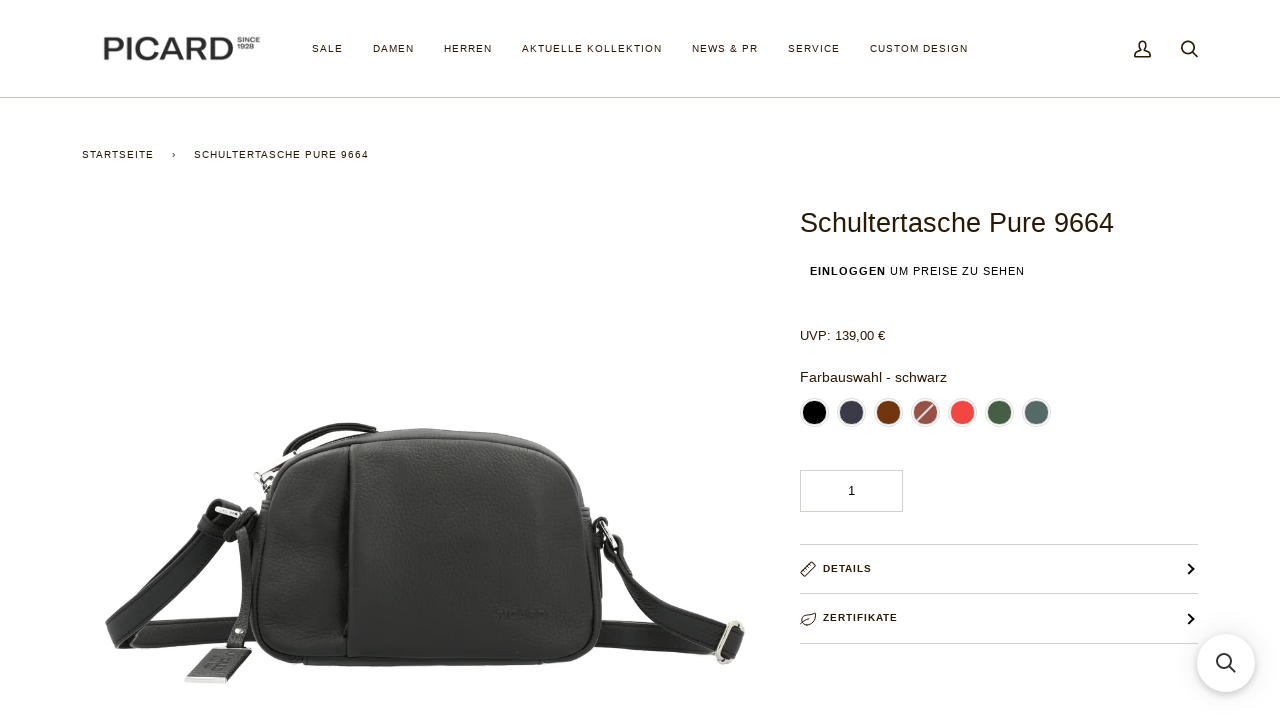

--- FILE ---
content_type: text/html; charset=utf-8
request_url: https://b2b.picard-fashion.com/products/schultertasche-9664-schwarz
body_size: 40856
content:















<!doctype html>




<html class="no-js" lang="de" ><head>
   <!-- Added by AVADA Cookies Bar -->
   <script>
   window.AVADA_COOKIES_BAR = window.AVADA_COOKIES_BAR || {};
   window.AVADA_COOKIES_BAR.shopId = 'mxili3MX5sN4J0SqmaW4';
   window.AVADA_COOKIES_BAR.status = false;
   AVADA_COOKIES_BAR ={"theme":"basic","message":"This website uses cookies to make sure you get the best experience with us.","showPrivacyPolicy":true,"privacyLink":"/policies/privacy-policy","privacyLinkText":"Learn more","agreeButtonText":"Got it!","denyButtonText":"Decline","showOnCountry":"all","displayType":"float_card","desktopFloatCardPosition":"bottom_right","desktopPosition":"top","mobilePositions":"top","themeName":"Basic","bgColor":"#FFFFFF","messageColor":"#2C332F","agreeBtnTextColor":"#4E3524","privacyLinkColor":"#2C332F","agreeBtnBgColor":"#e1e000","agreeBtnBorder":"#2C332F","iconColor":"#2C332F","textFont":"Noto+Sans","denyTextColor":"#2C332F","showIcon":true,"advancedSetting":false,"customCss":"","textColor":"#1D1D1D","textAvada":"rgba(29, 29, 29, 0.8)","removeBranding":true,"specificRegions":{"ccpa":false,"appi":false,"lgpd":false,"gdpr":false,"pipeda":false},"customPrivacyLink":"","iconType":"upload_icon","urlIcon":"https://firebasestorage.googleapis.com/v0/b/avada-cookie.appspot.com/o/icon%2Fmxili3MX5sN4J0SqmaW4%2F50x50.png?alt=media&token=5893e1c9-e602-4e15-8ee6-9f158bf316b6","shopId":"mxili3MX5sN4J0SqmaW4","id":"lDlCJuYrhPJDxz1nCaJK","fontStore":[{"label":"Montserrat","value":"Montserrat"}]}
 </script>
   <!-- /Added by AVADA Cookies Bar -->
  
<!-- ======================= noindex ========================= -->
<meta name="robots" content="noindex">
<!-- starapps_core_start -->
<!-- This code is automatically managed by StarApps Studio -->
<!-- Please contact support@starapps.studio for any help -->
<!-- File location: snippets/starapps-core.liquid -->



    
<!-- starapps_core_end -->

  <meta charset="utf-8">
  <meta http-equiv="X-UA-Compatible" content="IE=edge,chrome=1">
  <meta name="viewport" content="width=device-width,initial-scale=1,viewport-fit=cover">
  <meta name="theme-color" content="#bcdd44"><link rel="canonical" href="https://b2b.picard-fashion.com/products/schultertasche-9664-schwarz"><!-- ======================= Pipeline Theme V6.2.1 ========================= -->

  <link rel="preconnect" href="https://cdn.shopify.com" crossorigin>
  <link rel="preconnect" href="https://fonts.shopify.com" crossorigin>
  <link rel="preconnect" href="https://monorail-edge.shopifysvc.com" crossorigin>


  <link rel="preload" href="//b2b.picard-fashion.com/cdn/shop/t/2/assets/lazysizes.js?v=111431644619468174291652280134" as="script">
  <link rel="preload" href="//b2b.picard-fashion.com/cdn/shop/t/2/assets/vendor.js?v=174357195950707206411652280139" as="script">
  <link rel="preload" href="//b2b.picard-fashion.com/cdn/shop/t/2/assets/theme.js?v=14847268042615121811652280139" as="script">
  <link rel="preload" href="//b2b.picard-fashion.com/cdn/shop/t/2/assets/theme.css?v=158461012581185829871655972514" as="style">

  
<link rel="preload" as="image" 
      href="//b2b.picard-fashion.com/cdn/shop/products/96642C3_001-1_f192d5b2-f9b5-485a-9f46-a102fa87d261_small.jpg?v=1653048044" 
      srcset="//b2b.picard-fashion.com/cdn/shop/products/96642C3_001-1_f192d5b2-f9b5-485a-9f46-a102fa87d261_550x.jpg?v=1653048044 550w,//b2b.picard-fashion.com/cdn/shop/products/96642C3_001-1_f192d5b2-f9b5-485a-9f46-a102fa87d261_1100x.jpg?v=1653048044 1100w,//b2b.picard-fashion.com/cdn/shop/products/96642C3_001-1_f192d5b2-f9b5-485a-9f46-a102fa87d261_1680x.jpg?v=1653048044 1680w,//b2b.picard-fashion.com/cdn/shop/products/96642C3_001-1_f192d5b2-f9b5-485a-9f46-a102fa87d261_2048x.jpg?v=1653048044 2048w,//b2b.picard-fashion.com/cdn/shop/products/96642C3_001-1_f192d5b2-f9b5-485a-9f46-a102fa87d261.jpg?v=1653048044 3000w"
      sizes="(min-width: 768px), 50vw, 
             100vw">
  
<link rel="shortcut icon" href="//b2b.picard-fashion.com/cdn/shop/files/Favicon_Picard_32x32.png?v=1723629169" type="image/png"><!-- Title and description ================================================ -->
  
  <title>
    

    Schultertasche Pure 9664
&ndash; PICARD B2B Shop

  </title><!-- /snippets/social-meta-tags.liquid --><meta property="og:site_name" content="PICARD B2B Shop">
<meta property="og:url" content="https://b2b.picard-fashion.com/products/schultertasche-9664-schwarz">
<meta property="og:title" content="Schultertasche Pure 9664">
<meta property="og:type" content="product">
<meta property="og:description" content="PICARD B2B Shop"><meta property="og:price:amount" content="54,94">
  <meta property="og:price:currency" content="EUR">
      <meta property="og:image" content="http://b2b.picard-fashion.com/cdn/shop/products/96642C3_001-1_f192d5b2-f9b5-485a-9f46-a102fa87d261.jpg?v=1653048044">
      <meta property="og:image:secure_url" content="https://b2b.picard-fashion.com/cdn/shop/products/96642C3_001-1_f192d5b2-f9b5-485a-9f46-a102fa87d261.jpg?v=1653048044">
      <meta property="og:image:height" content="3000">
      <meta property="og:image:width" content="3000">
      <meta property="og:image" content="http://b2b.picard-fashion.com/cdn/shop/files/96642C3_001-5.jpg?v=1730284961">
      <meta property="og:image:secure_url" content="https://b2b.picard-fashion.com/cdn/shop/files/96642C3_001-5.jpg?v=1730284961">
      <meta property="og:image:height" content="2050">
      <meta property="og:image:width" content="2050">
      <meta property="og:image" content="http://b2b.picard-fashion.com/cdn/shop/files/96642C3_001-4.jpg?v=1730284960">
      <meta property="og:image:secure_url" content="https://b2b.picard-fashion.com/cdn/shop/files/96642C3_001-4.jpg?v=1730284960">
      <meta property="og:image:height" content="2050">
      <meta property="og:image:width" content="2050">
<meta property="twitter:image" content="http://b2b.picard-fashion.com/cdn/shop/products/96642C3_001-1_f192d5b2-f9b5-485a-9f46-a102fa87d261_1200x1200.jpg?v=1653048044">

<meta name="twitter:site" content="@">
<meta name="twitter:card" content="summary_large_image">
<meta name="twitter:title" content="Schultertasche Pure 9664">
<meta name="twitter:description" content="PICARD B2B Shop">
<!-- CSS ================================================================== -->
  
  <link href="//b2b.picard-fashion.com/cdn/shop/t/2/assets/font-settings.css?v=56501510404225622401759332948" rel="stylesheet" type="text/css" media="all" />

  
<style data-shopify>

:root {
/* ================ Spinner ================ */
--SPINNER: url(//b2b.picard-fashion.com/cdn/shop/t/2/assets/spinner.gif?v=74017169589876499871652280136);

/* ================ Product video ================ */

--COLOR-VIDEO-BG: #f2f2f2;


/* ================ Color Variables ================ */

/* === Backgrounds ===*/
--COLOR-BG: #ffffff;
--COLOR-BG-ACCENT: #ededeb;

/* === Text colors ===*/
--COLOR-TEXT-DARK: #000000;
--COLOR-TEXT: #2a1a04;
--COLOR-TEXT-LIGHT: #6a5f4f;

/* === Bright color ===*/
--COLOR-PRIMARY: #bcdd44;
--COLOR-PRIMARY-HOVER: #9dc410;
--COLOR-PRIMARY-FADE: rgba(188, 221, 68, 0.05);
--COLOR-PRIMARY-FADE-HOVER: rgba(188, 221, 68, 0.1);--COLOR-PRIMARY-OPPOSITE: #000000;

/* === Secondary/link Color ===*/
--COLOR-SECONDARY: #bcdd44;
--COLOR-SECONDARY-HOVER: #9dc410;
--COLOR-SECONDARY-FADE: rgba(188, 221, 68, 0.05);
--COLOR-SECONDARY-FADE-HOVER: rgba(188, 221, 68, 0.1);--COLOR-SECONDARY-OPPOSITE: #000000;

/* === Shades of grey ===*/
--COLOR-A5:  rgba(42, 26, 4, 0.05);
--COLOR-A10: rgba(42, 26, 4, 0.1);
--COLOR-A20: rgba(42, 26, 4, 0.2);
--COLOR-A35: rgba(42, 26, 4, 0.35);
--COLOR-A50: rgba(42, 26, 4, 0.5);
--COLOR-A80: rgba(42, 26, 4, 0.8);
--COLOR-A90: rgba(42, 26, 4, 0.9);
--COLOR-A95: rgba(42, 26, 4, 0.95);


/* ================ Inverted Color Variables ================ */

--INVERSE-BG: #333333;
--INVERSE-BG-ACCENT: #191008;

/* === Text colors ===*/
--INVERSE-TEXT-DARK: #ffffff;
--INVERSE-TEXT: #FFFFFF;
--INVERSE-TEXT-LIGHT: #c2c2c2;

/* === Bright color ===*/
--INVERSE-PRIMARY: #ffe5da;
--INVERSE-PRIMARY-HOVER: #ffaf8e;
--INVERSE-PRIMARY-FADE: rgba(255, 229, 218, 0.05);
--INVERSE-PRIMARY-FADE-HOVER: rgba(255, 229, 218, 0.1);--INVERSE-PRIMARY-OPPOSITE: #000000;


/* === Second Color ===*/
--INVERSE-SECONDARY: #dff3fd;
--INVERSE-SECONDARY-HOVER: #91dbff;
--INVERSE-SECONDARY-FADE: rgba(223, 243, 253, 0.05);
--INVERSE-SECONDARY-FADE-HOVER: rgba(223, 243, 253, 0.1);--INVERSE-SECONDARY-OPPOSITE: #000000;


/* === Shades of grey ===*/
--INVERSE-A5:  rgba(255, 255, 255, 0.05);
--INVERSE-A10: rgba(255, 255, 255, 0.1);
--INVERSE-A20: rgba(255, 255, 255, 0.2);
--INVERSE-A35: rgba(255, 255, 255, 0.3);
--INVERSE-A80: rgba(255, 255, 255, 0.8);
--INVERSE-A90: rgba(255, 255, 255, 0.9);
--INVERSE-A95: rgba(255, 255, 255, 0.95);


/* === Account Bar ===*/
--COLOR-ANNOUNCEMENT-BG: #2a1a04;
--COLOR-ANNOUNCEMENT-TEXT: #FFFFFF;

/* === Nav and dropdown link background ===*/
--COLOR-NAV: #ffffff;
--COLOR-NAV-TEXT: #2a1a04;
--COLOR-NAV-BORDER: #bcdd44;
--COLOR-NAV-A10: rgba(42, 26, 4, 0.1);
--COLOR-NAV-A50: rgba(42, 26, 4, 0.5);
--COLOR-HIGHLIGHT-LINK: #bcdd44;

/* === Site Footer ===*/
--COLOR-FOOTER-BG: #2a1a04;
--COLOR-FOOTER-TEXT: #ffffff;
--COLOR-FOOTER-A5: rgba(255, 255, 255, 0.05);
--COLOR-FOOTER-A15: rgba(255, 255, 255, 0.15);
--COLOR-FOOTER-A90: rgba(255, 255, 255, 0.9);

/* === Products ===*/
--PRODUCT-GRID-ASPECT-RATIO: 100%;

/* === Product badges ===*/
--COLOR-BADGE: #ffffff;
--COLOR-BADGE-TEXT: #656565;

/* === disabled form colors ===*/
--COLOR-DISABLED-BG: #eae8e6;
--COLOR-DISABLED-TEXT: #b4afa7;

--INVERSE-DISABLED-BG: #474747;
--INVERSE-DISABLED-TEXT: #7a7a7a;

/* === Button Radius === */
--BUTTON-RADIUS: 0px;


/* ================ Typography ================ */

--FONT-STACK-BODY: Helvetica, Arial, sans-serif;
--FONT-STYLE-BODY: normal;
--FONT-WEIGHT-BODY: 400;
--FONT-WEIGHT-BODY-BOLD: 700;
--FONT-ADJUST-BODY: 0.9;

--FONT-STACK-HEADING: Helvetica, Arial, sans-serif;
--FONT-STYLE-HEADING: normal;
--FONT-WEIGHT-HEADING: 400;
--FONT-WEIGHT-HEADING-BOLD: 700;
--FONT-ADJUST-HEADING: 0.85;

  --FONT-HEADING-SPACE: initial;
  --FONT-HEADING-CAPS: initial;


--FONT-STACK-ACCENT: Helvetica, Arial, sans-serif;
--FONT-STYLE-ACCENT: normal;
--FONT-WEIGHT-ACCENT: 400;
--FONT-WEIGHT-ACCENT-BOLD: 700;
--FONT-ADJUST-ACCENT: 0.8;

--ICO-SELECT: url('//b2b.picard-fashion.com/cdn/shop/t/2/assets/ico-select.svg?v=462039751792908851706008076');

--URL-ZOOM: url('//b2b.picard-fashion.com/cdn/shop/t/2/assets/cursor-zoom.svg?v=122416511626480668601706007569');
--URL-ZOOM-2X: url('//b2b.picard-fashion.com/cdn/shop/t/2/assets/cursor-zoom-2x.svg?v=65739274733436677971706007569');

/* ================ Photo correction ================ */
--PHOTO-CORRECTION: 100%;



}

</style>

  <link href="//b2b.picard-fashion.com/cdn/shop/t/2/assets/theme.css?v=158461012581185829871655972514" rel="stylesheet" type="text/css" media="all" />

  <script>
    document.documentElement.className = document.documentElement.className.replace('no-js', 'js');
    let root = '/';
    if (root[root.length - 1] !== '/') {
      root = `${root}/`;
    }
    var theme = {
      routes: {
        root_url: root,
        cart: '/cart',
        cart_add_url: '/cart/add',
        product_recommendations_url: '/recommendations/products',
        account_addresses_url: '/account/addresses'
      },
      assets: {
        photoswipe: '//b2b.picard-fashion.com/cdn/shop/t/2/assets/photoswipe.js?v=127104016560770043431652280135',
        smoothscroll: '//b2b.picard-fashion.com/cdn/shop/t/2/assets/smoothscroll.js?v=37906625415260927261652280136',
        swatches: '//b2b.picard-fashion.com/cdn/shop/t/2/assets/swatches.json?v=108064614341237913191652280137',
        noImage: '//b2b.picard-fashion.com/cdn/shopifycloud/storefront/assets/no-image-2048-a2addb12.gif',
        base: '//b2b.picard-fashion.com/cdn/shop/t/2/assets/'
      },
      strings: {
        swatchesKey: "Farbe",     
        addToCart: "In den Einkaufswagen legen",
        estimateShipping: "Estimate Versand",
        noShippingAvailable: "Wir versenden nicht zu diesem Ziel.",
        free: "Kostenlos",
        from: "Ab",
        preOrder: "Vorbestellen",
        soldOut: "Ausverkauft",
        sale: "Angebot",
        subscription: "Abonnement",
        unavailable: "Nicht verfügbar",
        unitPrice: "Stückpreis",
        unitPriceSeparator: "pro",        
        stockout: "Alle beschikbare voorraad is in de winkelwagen",
        products: "Produkte",
        pages: "Seiten",
        collections: "Sammlungen",
        resultsFor: "Ergebnisse für",
        noResultsFor: "Keine ergebnisse für",
        articles: "Artikel"
      },
      settings: {
        badge_sale_type: "dollar",
        search_products: true,
        search_collections: false,
        search_pages: true,
        search_articles: true,
        animate_hover: true,
        animate_scroll: true
      },
      info: {
        name: 'pipeline'
      },
      moneyFormat: "\u003cspan class=hidePrice\u003e€{{amount_with_comma_separator}}\u003c\/span\u003e",
      version: '6.2.1'
    }
    let windowInnerHeight = window.innerHeight;
    document.documentElement.style.setProperty('--full-screen', `${windowInnerHeight}px`);
    document.documentElement.style.setProperty('--three-quarters', `${windowInnerHeight * 0.75}px`);
    document.documentElement.style.setProperty('--two-thirds', `${windowInnerHeight * 0.66}px`);
    document.documentElement.style.setProperty('--one-half', `${windowInnerHeight * 0.5}px`);
    document.documentElement.style.setProperty('--one-third', `${windowInnerHeight * 0.33}px`);
    document.documentElement.style.setProperty('--one-fifth', `${windowInnerHeight * 0.2}px`);

    window.lazySizesConfig = window.lazySizesConfig || {};
    window.lazySizesConfig.loadHidden = false;
  </script><!-- Theme Javascript ============================================================== -->
  <script src="//b2b.picard-fashion.com/cdn/shop/t/2/assets/lazysizes.js?v=111431644619468174291652280134" async="async"></script>
  <script src="//b2b.picard-fashion.com/cdn/shop/t/2/assets/vendor.js?v=174357195950707206411652280139" defer="defer"></script>
  <script src="//b2b.picard-fashion.com/cdn/shop/t/2/assets/theme.js?v=14847268042615121811652280139" defer="defer"></script>

  <script>
    (function () {
      function onPageShowEvents() {
        if ('requestIdleCallback' in window) {
          requestIdleCallback(initCartEvent)
        } else {
          initCartEvent()
        }
        function initCartEvent(){
          document.documentElement.dispatchEvent(new CustomEvent('theme:cart:init', {
            bubbles: true
          }));
        }
      };
      window.onpageshow = onPageShowEvents;
    })();
  </script>

  <script type="text/javascript">
    if (window.MSInputMethodContext && document.documentMode) {
      var scripts = document.getElementsByTagName('script')[0];
      var polyfill = document.createElement("script");
      polyfill.defer = true;
      polyfill.src = "//b2b.picard-fashion.com/cdn/shop/t/2/assets/ie11.js?v=144489047535103983231652280133";

      scripts.parentNode.insertBefore(polyfill, scripts);
    }
  </script>

  <!-- Shopify app scripts =========================================================== -->
  
  <script>window.performance && window.performance.mark && window.performance.mark('shopify.content_for_header.start');</script><meta id="shopify-digital-wallet" name="shopify-digital-wallet" content="/61292380326/digital_wallets/dialog">
<link rel="alternate" hreflang="x-default" href="https://b2b.picard-fashion.com/products/schultertasche-9664-schwarz">
<link rel="alternate" hreflang="de" href="https://b2b.picard-fashion.com/products/schultertasche-9664-schwarz">
<link rel="alternate" hreflang="en" href="https://b2b.picard-fashion.com/en/products/schultertasche-9664-schwarz">
<link rel="alternate" type="application/json+oembed" href="https://b2b.picard-fashion.com/products/schultertasche-9664-schwarz.oembed">
<script async="async" src="/checkouts/internal/preloads.js?locale=de-DE"></script>
<script id="shopify-features" type="application/json">{"accessToken":"45a0329d3ecca24388180290550e8cff","betas":["rich-media-storefront-analytics"],"domain":"b2b.picard-fashion.com","predictiveSearch":true,"shopId":61292380326,"locale":"de"}</script>
<script>var Shopify = Shopify || {};
Shopify.shop = "b2b-picard.myshopify.com";
Shopify.locale = "de";
Shopify.currency = {"active":"EUR","rate":"1.0"};
Shopify.country = "DE";
Shopify.theme = {"name":"Pipeline","id":130018934950,"schema_name":"Pipeline","schema_version":"6.2.1","theme_store_id":739,"role":"main"};
Shopify.theme.handle = "null";
Shopify.theme.style = {"id":null,"handle":null};
Shopify.cdnHost = "b2b.picard-fashion.com/cdn";
Shopify.routes = Shopify.routes || {};
Shopify.routes.root = "/";</script>
<script type="module">!function(o){(o.Shopify=o.Shopify||{}).modules=!0}(window);</script>
<script>!function(o){function n(){var o=[];function n(){o.push(Array.prototype.slice.apply(arguments))}return n.q=o,n}var t=o.Shopify=o.Shopify||{};t.loadFeatures=n(),t.autoloadFeatures=n()}(window);</script>
<script id="shop-js-analytics" type="application/json">{"pageType":"product"}</script>
<script defer="defer" async type="module" src="//b2b.picard-fashion.com/cdn/shopifycloud/shop-js/modules/v2/client.init-shop-cart-sync_D96QZrIF.de.esm.js"></script>
<script defer="defer" async type="module" src="//b2b.picard-fashion.com/cdn/shopifycloud/shop-js/modules/v2/chunk.common_SV6uigsF.esm.js"></script>
<script type="module">
  await import("//b2b.picard-fashion.com/cdn/shopifycloud/shop-js/modules/v2/client.init-shop-cart-sync_D96QZrIF.de.esm.js");
await import("//b2b.picard-fashion.com/cdn/shopifycloud/shop-js/modules/v2/chunk.common_SV6uigsF.esm.js");

  window.Shopify.SignInWithShop?.initShopCartSync?.({"fedCMEnabled":true,"windoidEnabled":true});

</script>
<script>(function() {
  var isLoaded = false;
  function asyncLoad() {
    if (isLoaded) return;
    isLoaded = true;
    var urls = ["\/\/cdn.shopify.com\/proxy\/ad5efe35558c4dab343582b65ec14d05ebc9942afd241c8416538a51aa471d62\/storage.googleapis.com\/timesact-resources\/scripts\/timesactV3.js?shop=b2b-picard.myshopify.com\u0026sp-cache-control=cHVibGljLCBtYXgtYWdlPTkwMA","https:\/\/na.shgcdn3.com\/pixel-collector.js?shop=b2b-picard.myshopify.com","https:\/\/searchanise-ef84.kxcdn.com\/widgets\/shopify\/init.js?a=2y1p8P3x7Q\u0026shop=b2b-picard.myshopify.com"];
    for (var i = 0; i < urls.length; i++) {
      var s = document.createElement('script');
      s.type = 'text/javascript';
      s.async = true;
      s.src = urls[i];
      var x = document.getElementsByTagName('script')[0];
      x.parentNode.insertBefore(s, x);
    }
  };
  if(window.attachEvent) {
    window.attachEvent('onload', asyncLoad);
  } else {
    window.addEventListener('load', asyncLoad, false);
  }
})();</script>
<script id="__st">var __st={"a":61292380326,"offset":3600,"reqid":"17d499dc-1a9f-4815-bc88-38752469428a-1768444586","pageurl":"b2b.picard-fashion.com\/products\/schultertasche-9664-schwarz","u":"f4ea283cbac1","p":"product","rtyp":"product","rid":7390216028326};</script>
<script>window.ShopifyPaypalV4VisibilityTracking = true;</script>
<script id="captcha-bootstrap">!function(){'use strict';const t='contact',e='account',n='new_comment',o=[[t,t],['blogs',n],['comments',n],[t,'customer']],c=[[e,'customer_login'],[e,'guest_login'],[e,'recover_customer_password'],[e,'create_customer']],r=t=>t.map((([t,e])=>`form[action*='/${t}']:not([data-nocaptcha='true']) input[name='form_type'][value='${e}']`)).join(','),a=t=>()=>t?[...document.querySelectorAll(t)].map((t=>t.form)):[];function s(){const t=[...o],e=r(t);return a(e)}const i='password',u='form_key',d=['recaptcha-v3-token','g-recaptcha-response','h-captcha-response',i],f=()=>{try{return window.sessionStorage}catch{return}},m='__shopify_v',_=t=>t.elements[u];function p(t,e,n=!1){try{const o=window.sessionStorage,c=JSON.parse(o.getItem(e)),{data:r}=function(t){const{data:e,action:n}=t;return t[m]||n?{data:e,action:n}:{data:t,action:n}}(c);for(const[e,n]of Object.entries(r))t.elements[e]&&(t.elements[e].value=n);n&&o.removeItem(e)}catch(o){console.error('form repopulation failed',{error:o})}}const l='form_type',E='cptcha';function T(t){t.dataset[E]=!0}const w=window,h=w.document,L='Shopify',v='ce_forms',y='captcha';let A=!1;((t,e)=>{const n=(g='f06e6c50-85a8-45c8-87d0-21a2b65856fe',I='https://cdn.shopify.com/shopifycloud/storefront-forms-hcaptcha/ce_storefront_forms_captcha_hcaptcha.v1.5.2.iife.js',D={infoText:'Durch hCaptcha geschützt',privacyText:'Datenschutz',termsText:'Allgemeine Geschäftsbedingungen'},(t,e,n)=>{const o=w[L][v],c=o.bindForm;if(c)return c(t,g,e,D).then(n);var r;o.q.push([[t,g,e,D],n]),r=I,A||(h.body.append(Object.assign(h.createElement('script'),{id:'captcha-provider',async:!0,src:r})),A=!0)});var g,I,D;w[L]=w[L]||{},w[L][v]=w[L][v]||{},w[L][v].q=[],w[L][y]=w[L][y]||{},w[L][y].protect=function(t,e){n(t,void 0,e),T(t)},Object.freeze(w[L][y]),function(t,e,n,w,h,L){const[v,y,A,g]=function(t,e,n){const i=e?o:[],u=t?c:[],d=[...i,...u],f=r(d),m=r(i),_=r(d.filter((([t,e])=>n.includes(e))));return[a(f),a(m),a(_),s()]}(w,h,L),I=t=>{const e=t.target;return e instanceof HTMLFormElement?e:e&&e.form},D=t=>v().includes(t);t.addEventListener('submit',(t=>{const e=I(t);if(!e)return;const n=D(e)&&!e.dataset.hcaptchaBound&&!e.dataset.recaptchaBound,o=_(e),c=g().includes(e)&&(!o||!o.value);(n||c)&&t.preventDefault(),c&&!n&&(function(t){try{if(!f())return;!function(t){const e=f();if(!e)return;const n=_(t);if(!n)return;const o=n.value;o&&e.removeItem(o)}(t);const e=Array.from(Array(32),(()=>Math.random().toString(36)[2])).join('');!function(t,e){_(t)||t.append(Object.assign(document.createElement('input'),{type:'hidden',name:u})),t.elements[u].value=e}(t,e),function(t,e){const n=f();if(!n)return;const o=[...t.querySelectorAll(`input[type='${i}']`)].map((({name:t})=>t)),c=[...d,...o],r={};for(const[a,s]of new FormData(t).entries())c.includes(a)||(r[a]=s);n.setItem(e,JSON.stringify({[m]:1,action:t.action,data:r}))}(t,e)}catch(e){console.error('failed to persist form',e)}}(e),e.submit())}));const S=(t,e)=>{t&&!t.dataset[E]&&(n(t,e.some((e=>e===t))),T(t))};for(const o of['focusin','change'])t.addEventListener(o,(t=>{const e=I(t);D(e)&&S(e,y())}));const B=e.get('form_key'),M=e.get(l),P=B&&M;t.addEventListener('DOMContentLoaded',(()=>{const t=y();if(P)for(const e of t)e.elements[l].value===M&&p(e,B);[...new Set([...A(),...v().filter((t=>'true'===t.dataset.shopifyCaptcha))])].forEach((e=>S(e,t)))}))}(h,new URLSearchParams(w.location.search),n,t,e,['guest_login'])})(!0,!0)}();</script>
<script integrity="sha256-4kQ18oKyAcykRKYeNunJcIwy7WH5gtpwJnB7kiuLZ1E=" data-source-attribution="shopify.loadfeatures" defer="defer" src="//b2b.picard-fashion.com/cdn/shopifycloud/storefront/assets/storefront/load_feature-a0a9edcb.js" crossorigin="anonymous"></script>
<script data-source-attribution="shopify.dynamic_checkout.dynamic.init">var Shopify=Shopify||{};Shopify.PaymentButton=Shopify.PaymentButton||{isStorefrontPortableWallets:!0,init:function(){window.Shopify.PaymentButton.init=function(){};var t=document.createElement("script");t.src="https://b2b.picard-fashion.com/cdn/shopifycloud/portable-wallets/latest/portable-wallets.de.js",t.type="module",document.head.appendChild(t)}};
</script>
<script data-source-attribution="shopify.dynamic_checkout.buyer_consent">
  function portableWalletsHideBuyerConsent(e){var t=document.getElementById("shopify-buyer-consent"),n=document.getElementById("shopify-subscription-policy-button");t&&n&&(t.classList.add("hidden"),t.setAttribute("aria-hidden","true"),n.removeEventListener("click",e))}function portableWalletsShowBuyerConsent(e){var t=document.getElementById("shopify-buyer-consent"),n=document.getElementById("shopify-subscription-policy-button");t&&n&&(t.classList.remove("hidden"),t.removeAttribute("aria-hidden"),n.addEventListener("click",e))}window.Shopify?.PaymentButton&&(window.Shopify.PaymentButton.hideBuyerConsent=portableWalletsHideBuyerConsent,window.Shopify.PaymentButton.showBuyerConsent=portableWalletsShowBuyerConsent);
</script>
<script data-source-attribution="shopify.dynamic_checkout.cart.bootstrap">document.addEventListener("DOMContentLoaded",(function(){function t(){return document.querySelector("shopify-accelerated-checkout-cart, shopify-accelerated-checkout")}if(t())Shopify.PaymentButton.init();else{new MutationObserver((function(e,n){t()&&(Shopify.PaymentButton.init(),n.disconnect())})).observe(document.body,{childList:!0,subtree:!0})}}));
</script>

<script>window.performance && window.performance.mark && window.performance.mark('shopify.content_for_header.end');</script>
  





  <script type="text/javascript">
    
      window.__shgMoneyFormat = window.__shgMoneyFormat || {"EUR":{"currency":"EUR","currency_symbol":"€","currency_symbol_location":"left","decimal_places":2,"decimal_separator":".","thousands_separator":","}};
    
    window.__shgCurrentCurrencyCode = window.__shgCurrentCurrencyCode || {
      currency: "EUR",
      currency_symbol: "€",
      decimal_separator: ".",
      thousands_separator: ",",
      decimal_places: 2,
      currency_symbol_location: "left"
    };
  </script>



<script type="text/javascript">var hidePriceScripttags = [{"scripttags":"storage.googleapis.com\/singleton-software-bucket\/logintoseeprice\/prod\/main.js"},{"scripttags":"storage.googleapis.com\/singleton-software-bucket\/logintoseeprice\/prod\/main_v2.js"},{"scripttags":"storage.googleapis.com\/singleton-software-bucket\/logintoseeprice\/prod\/main_v3.js"},{"scripttags":"storage.googleapis.com\/singleton-software-bucket\/logintoseeprice\/prod\/main_v4.js"}];var hidePriceStoreID = 2854;</script>

<script type="text/javascript">
    var customerIsLogged = false;
    var customerAccountsEnabled = false;
  	var hpElementsToShowMessageForVisitors = '.hidePrice';
  	var hpElementsToHide = 'form[action*="/cart/add"] button, form button[name="add"], form[action*="/cart/add"] input[type="submit"], a[href*="/cart"], .shopify-payment-button, .product__policies, .product__tax';
  	var hpPathToProductDetailPrice = '';
  	var hpElementDepth = 7;
</script>

    <script type="text/javascript">
        var customerAccountsEnabled = true;
    </script>
    
        <div id="hidePriceStyles">
            
                <style>
                    .hidePrice {display:none !important;} form[action*="/cart/add"] button, form button[name="add"], form[action*="/cart/add"] input[type="submit"], a[href*="/cart"], .shopify-payment-button, .product__policies, .product__tax {display:none !important;}
                </style>
            
        </div>
    

<script type="text/javascript">
  	var intervalId = null;
  	var varCounter = 0;
  	var containScriptTagFirstControll = false;
  	var containScriptTagSecondControll = false;
	window.onload = function() {
		hpAllscripts = document.getElementsByTagName("script");
		for (var i = 0; i < hpAllscripts.length; i++) {
			for (var j = 0; j < hidePriceScripttags.length; j++) {
              	if (hpAllscripts[i].src.includes(hidePriceScripttags[j].scripttags)) {
					containScriptTagFirstControll = true;
				}
			}
		}
		if (!containScriptTagFirstControll) {
			intervalId = setInterval(function() {
				if (varCounter < 5) {
					varCounter++;
					hpAllscripts = document.getElementsByTagName("script");
					for (var i = 0; i < hpAllscripts.length; i++) {
						for (var j = 0; j < hidePriceScripttags.length; j++) {
                            if (hpAllscripts[i].src.includes(hidePriceScripttags[j].scripttags)) {
                                containScriptTagSecondControll = true;
                            }
                        }
                    }
				} else {
					if (!containScriptTagSecondControll) {
						item = document.getElementById("hidePriceStyles");
                        item.parentNode.removeChild(item);
                    }  clearInterval(intervalId);
				}
			}, 100);
        }
	}
</script>
<script type="text/javascript">var lp_activateApp = '1';var lp_initialSetting = '1';var lp_messageForVisitors = '{LOGIN} um Preise zu sehen';var lp_loginLinkText = 'Einloggen';var lp_registrationLinkText = 'Registrierung';var lp_backgroundColorOfMassageBox = '#ffffff';var lp_textColorOfMassageBox = '#000000';var lp_inheritFonts = '1';var lp_fontSize = '11';var lp_showBorderOnMessageBox = '0';var lp_showBorderRadiusOnMessageBox = '1';var lp_borderWidth = '1';var lp_borderColorOfMassageBox = '#000000';var lp_returnToPreviousPage = '0';var lp_hasShowHideProducts = '0';var lp_showHideProductsType = '1';var lp_show_hide_products = [];var hpIsCart = false;var hpIsHomePage = false;var hpIsAccountPage = false;</script>

  

<script type="text/javascript">
  
    window.SHG_CUSTOMER = null;
  
</script>







<!-- BEGIN app block: shopify://apps/swatch-king/blocks/variant-swatch-king/0850b1e4-ba30-4a0d-a8f4-f9a939276d7d -->


















































  <script>
    window.vsk_data = function(){
      return {
        "block_collection_settings": {"alignment":"center","enable":true,"swatch_location":"After price","switch_on_hover":true,"preselect_variant":false,"current_template":"product"},
        "currency": "EUR",
        "currency_symbol": "€",
        "primary_locale": "de",
        "localized_string": {"Rot":{"en":"Red"},"Cafe":{"en":"Coffee"},"Chai":{"en":"Chai"},"Navy":{"en":"Navy"},"Camel":{"en":"Camel"},"Creme":{"en":"Cream"},"Earth":{"en":"Eath"},"Jeans":{"en":"Jeans"},"Mocca":{"en":"Mocca"},"Ozean":{"en":"Ocean"},"Perle":{"en":"Pearl"},"Stone":{"en":"Stone"},"Tabak":{"en":"Tobacco"},"Taupe":{"en":"Taupe"},"Weiss":{"en":"White"},"Cognac":{"en":"Cognac"},"Colors":{"en":"Colors"},"Kiesel":{"en":"Kiesel"},"Nougat":{"en":"Nougat"},"Schoko":{"en":"Choco"},"Silber":{"en":"Silver"},"Whisky":{"en":"Whisky"},"Graphit":{"en":"Graphite"},"Melange":{"en":"Melange"},"Schwarz":{"en":"Black"},"Sz-Grau":{"en":"Black-Grey"},"Sz-Lack":{"en":"Glossy Black"},"Kastanie":{"en":"Chestnut"},"Magnolia":{"en":"Magnolia"},"Midnight":{"en":"Midnight"},"Rot-Lack":{"en":"Glossy Red"},"Sz-Jeans":{"en":"Black-Keans"},"Altsilber":{"en":"Old-Silver"},"Anthrazit":{"en":"Anthra"},"Jeans-Komb":{"en":"Jeans-Komb"},"Melange\/La":{"en":"Melange"},"Whisky-Kom":{"en":"Whisky-Komb"},"Farbauswahl":{"en":"Choose color"},"Select a {{ option_name }}":{"en":"Select a {{ option_name }}"}},
        "app_setting_styles": {"products_swatch_presentation":{"slide_left_button_svg":"","slide_right_button_svg":""},"collections_swatch_presentation":{"minified":false,"minified_products":false,"minified_template":"+{count}","slide_left_button_svg":"","minified_display_count":[3,6],"slide_right_button_svg":""}},
        "app_setting": {"display_logs":false,"default_preset":221,"pre_hide_strategy":"hide-all-theme-selectors","swatch_url_source":"cdn","product_data_source":"storefront","data_url_source":"cdn","new_script":true},
        "app_setting_config": {"app_execution_strategy":"all","collections_options_disabled":null,"default_swatch_image":"","do_not_select_an_option":{"text":"Bitte {{ option_name }} wählen","status":true,"control_add_to_cart":true,"allow_virtual_trigger":true,"make_a_selection_text":"Bitte {{ option_name }} wählen","auto_select_options_list":[]},"history_free_group_navigation":false,"notranslate":false,"products_options_disabled":null,"size_chart":{"type":"theme","labels":"size,sizes,taille,größe,tamanho,tamaño,koko,サイズ","position":"right","size_chart_app":"","size_chart_app_css":"","size_chart_app_selector":""},"session_storage_timeout_seconds":60,"enable_swatch":{"cart":{"enable_on_cart_product_grid":true,"enable_on_cart_featured_product":true},"home":{"enable_on_home_product_grid":true,"enable_on_home_featured_product":true},"pages":{"enable_on_custom_product_grid":true,"enable_on_custom_featured_product":true},"article":{"enable_on_article_product_grid":true,"enable_on_article_featured_product":true},"products":{"enable_on_main_product":true,"enable_on_product_grid":true},"collections":{"enable_on_collection_quick_view":true,"enable_on_collection_product_grid":true},"list_collections":{"enable_on_list_collection_quick_view":true,"enable_on_list_collection_product_grid":true}},"product_template":{"group_swatches":true,"variant_swatches":true},"product_batch_size":250,"use_optimized_urls":true,"enable_error_tracking":true,"enable_event_tracking":false,"preset_badge":{"order":[{"name":"sold_out","order":0},{"name":"sale","order":1},{"name":"new","order":2}],"new_badge_text":"NEW","new_badge_color":"#FFFFFF","sale_badge_text":"SALE","sale_badge_color":"#FFFFFF","new_badge_bg_color":"#121212D1","sale_badge_bg_color":"#D91C01D1","sold_out_badge_text":"SOLD OUT","sold_out_badge_color":"#FFFFFF","new_show_when_all_same":false,"sale_show_when_all_same":false,"sold_out_badge_bg_color":"#BBBBBBD1","new_product_max_duration":90,"sold_out_show_when_all_same":true,"min_price_diff_for_sale_badge":5}},
        "theme_settings_map": {"189268951370":468361,"130018934950":40187,"130017427622":39489,"130425618598":40187,"194165211466":522257,"194225766730":522257},
        "theme_settings": {"468361":{"id":468361,"configurations":{"products":{"theme_type":"dawn","swatch_root":{"position":"before","selector":"variant-radios, variant-selects, product-variants, variant-selection, product-variant-selector, .variant-wrapper, .variant-picker, .product-form__variants, .product-form__swatches, .swatches__container, .product-variants, .product__variant-select, .variations, form .swatch.clearfix, noscript[class*=\"product-form__noscript-wrapper\"], .product__block__variants, variant-radios-detail","groups_selector":"","section_selector":"[id*=\"shopify\"][id*=\"main\"][id*=\"template\"], [class*=\"featured\"][class*=\"product\"]:not([class*=\"collection\"]):not([class*=\"gallery\"]):not([class*=\"item\"]):not([class*=\"heading\"]), [class*=\"index\"] [data-section-type=\"product\"], [data-section-type=\"featured-product\"],  [class*=\"index\"] [data-section-type=\"product-template\"], [data-product-type=\"featured\"], #shopify-section-product-template","secondary_position":"","secondary_selector":"","use_section_as_root":true},"option_selectors":"[class*=\"variant\"] input[type=\"radio\"], [class*=\"form\"] input[type=\"radio\"], [class*=\"option\"] input[type=\"radio\"], .form__selectors input, variant-selects input, variant-selects select, variant-input input, .variant-wrapper select, variant-radios-detail input","selectors_to_hide":["variant-radios, variant-selects, product-variants, variant-selection, product-variant-selector, .variant-wrapper, .variant-picker, .product-form__variants, .product-form__swatches, .swatches__container, .product-variants, .product__variant-select, .variations, form .swatch.clearfix, variant-radios-detail",".selector-wrapper.product-form__item"],"json_data_selector":"","add_to_cart_selector":"[name=\"add\"], [data-action*=\"add\"][data-action*=\"cart\"], [data-product-atc],  [id*=\"addToCart\"], [data-add-button], [value=\"Add to cart\"]","custom_button_params":{"data":[{"value_attribute":"data-value","option_attribute":"data-name"}],"selected_selector":".active"},"option_index_attributes":["data-index","data-option-position","data-object","data-product-option","data-option-index","name","data-escape"],"add_to_cart_text_selector":"[name=\"add\"] \u003e span:not([class*=\"load\"]):not([class*=\"added\"]):not([class*=\"complete\"]):not([class*=\"symbol\"]), [data-add-to-cart-text], .atc-button--text, [data-add-button-text]","selectors_to_hide_override":"","add_to_cart_enabled_classes":"","add_to_cart_disabled_classes":""},"collections":{"grid_updates":[{"name":"price","template":"\u003cdiv class=\"price price--on-sale\"\u003e\n\u003cspan class=\"price-item price-item--regular\" {display_on_sale}\u003e{compare_at_price_with_format}\u003c\/span\u003e\n\u003cspan {display_on_sale}\u003e\u0026nbsp\u003c\/span\u003e\n\u003cspan class=\"price-item price-item--sale\" \u003e{price_with_format}\u003c\/span\u003e\n\u003c\/div\u003e","display_position":"replace","display_selector":"[class*=\"Price\"][class*=\"Heading\"], .grid-product__price, .price:not(.price-list .price), .product-price, .price-list, .product-grid--price, .product-card__price, .product__price, product-price, .product-item__price, [data-price-wrapper], .product-list-item-price, .product-item-price","element_selector":""}],"data_selectors":{"url":"a","title":"[class*=\"title\"] a","attributes":[],"form_input":"[name=\"id\"]","featured_image":"img:nth-child(1):not([class*=\"second\"] img):not(.product-item__bg__inner img):not([class*=\"two\"] img):not([class*=\"hidden\"] img), img[class*=\"primary\"], [class*=\"primary\"] img, .reveal img:not(.hidden img), [class*=\"main\"][class*=\"image\"] picture, [data-primary-media] img","secondary_image":"[class*=\"secondary\"] img:nth-child(2):not([class*=\"with\"]):not([class*=\"has\"]):not([class*=\"show\"]):not([class*=\"primary\"] img), .product-item__bg__under img, img[class*=\"alternate\"], .media--hover-effect img:nth-child(2), .hidden img, img.hidden, picture[style*=\"none\"], .not-first img, .product--hover-image img, .product-thumb-hover img, img.secondary-media-hidden, img[class*=\"secondary\"]"},"attribute_updates":[{"selector":null,"template":null,"attribute":null}],"selectors_to_hide":[],"json_data_selector":"[sa-swatch-json]","swatch_root_selector":".ProductItem, .product-item, .product-block, .grid-view-item, .product-grid li.grid__item, .grid-product, .product-grid-item, .type-product-grid-item, .product-card, .product-index, .grid product-card, .product-list-item, .product--root, .product-thumbnail, .collection-page__product, [data-product-item], [data-product-grid-item], [data-product-grid]","swatch_display_options":[{"label":"After image","position":"before","selector":"[class*=\"content\"][class*=\"card\"], [class*=\"info\"][class*=\"card\"], [class*=\"Info\"][class*=\"Item\"], [class*=\"info\"][class*=\"product\"]:not([class*=\"inner\"]),  [class*=\"grid\"][class*=\"meta\"], .product-details, [class*=\"product\"][class*=\"caption\"]"},{"label":"After price","position":"after","selector":"[class*=\"Price\"][class*=\"Heading\"], .grid-product__price, .price:not(.price-list .price), .product-price, .price-list, .product-grid--price, .product-card__price, .product__price, product-price, .product-item__price, [data-price-wrapper], .product-list-item-price, .product-item-price"},{"label":"After title","position":"after","selector":"[class*=\"title\"], [class*=\"heading\"]"}]}},"settings":{"products":{"handleize":false,"init_deferred":false,"label_split_symbol":":","size_chart_selector":"[aria-controls*=\"size-chart\"],[aria-controls*=\"size-guide\"]","persist_group_variant":true,"hide_single_value_option":"none"},"collections":{"layer_index":2,"display_label":false,"continuous_lookup":3000,"json_data_from_api":true,"label_split_symbol":"-","price_trailing_zeroes":false,"hide_single_value_option":"none"}},"custom_scripts":[],"custom_css":"","theme_store_ids":[],"schema_theme_names":["Unidentified"],"pre_hide_css_code":null},"40187":{"id":40187,"configurations":{"products":{"theme_type":"dawn","swatch_root":{"position":"before","selector":"select.product-single__variants, .product__details form[action=\"\/cart\/add\"]","groups_selector":"","section_selector":".product-page, .homepage-product .product-page","secondary_position":"","secondary_selector":"","use_section_as_root":true},"option_selectors":".selector-wrapper input, .selector-wrapper select","selectors_to_hide":[".selector-wrapper"],"json_data_selector":"","add_to_cart_selector":"[name=\"add\"]","custom_button_params":{"data":[{"value_attribute":"data-value","option_attribute":"data-name"}],"selected_selector":".active"},"option_index_attributes":["data-index","data-option-position","data-object","data-product-option","data-option-index","name"],"add_to_cart_text_selector":"[name=\"add\"] \u003e span","selectors_to_hide_override":"","add_to_cart_enabled_classes":"","add_to_cart_disabled_classes":""},"collections":{"grid_updates":[{"name":"Sold out","template":"\u003cdiv class=\"product__badge product__badge--sold\" {{display_on_sold_out}}\u003eSold Out\u003c\/div\u003e","display_position":"bottom","display_selector":"a[data-grid-link]","element_selector":".product__badge--sold"},{"name":"On sale","template":"\u003cdiv class=\"product__badge product__badge--sale\"{{display_on_available}} {{display_on_sale}}\\\u003eSale\u003c\/div\u003e","display_position":"bottom","display_selector":"a[data-grid-link]","element_selector":".product__badge--sale"},{"name":"price","template":"\u003cspan class=\"price on-sale\"\u003e{price_with_format}\u003c\/span\u003e\n\u003cspan class=\"compare-at\"{display_on_sale}\u003e{{compare_at_price_with_format}}\u003c\/span\u003e","display_position":"replace","display_selector":".product__grid__price","element_selector":""}],"data_selectors":{"url":"a","title":".product__grid__title, p.name_wrapper","attributes":[],"form_input":"","featured_image":".grid__image img, div.collection__image__top[data-bgset]","secondary_image":"div.collection__image__bottom[data-bgset]"},"attribute_updates":[{"selector":null,"template":null,"attribute":null}],"selectors_to_hide":[".grid__swatch__container",".product__grid__price em",".price_wrapper em"],"json_data_selector":"[sa-swatch-json]","swatch_root_selector":"[data-section-type=\"collection\"] .product-grid-item, .template-collection .product-grid-item, [id*=related] .related__wrapper .product-grid-item, .homepage-collection .product-grid-item","swatch_display_options":[{"label":"After image","position":"after","selector":".grid__image, .double__image"},{"label":"After price","position":"after","selector":".price_wrapper, .product__grid__price"},{"label":"After title","position":"after","selector":".name_wrapper, .product__grid__title"}]}},"settings":{"products":{"handleize":false,"init_deferred":false,"label_split_symbol":"-","size_chart_selector":"","persist_group_variant":true,"hide_single_value_option":"all"},"collections":{"layer_index":20,"display_label":false,"continuous_lookup":3000,"json_data_from_api":true,"label_split_symbol":"-","price_trailing_zeroes":true,"hide_single_value_option":"all"}},"custom_scripts":[],"custom_css":"","theme_store_ids":[739],"schema_theme_names":["Pipeline"],"pre_hide_css_code":null},"39489":{"id":39489,"configurations":{"products":{"theme_type":"dawn","swatch_root":{"position":"before","selector":"[class*=\"product-form__noscript-wrapper-template\"]","groups_selector":"","section_selector":".product.grid,.featured-product","secondary_position":"","secondary_selector":"","use_section_as_root":true},"option_selectors":"input[type=\"radio\"]","selectors_to_hide":["variant-radios","variant-selects","product-recommendations .card__badge"],"json_data_selector":"","add_to_cart_selector":"[name=\"add\"]","custom_button_params":{"data":[{"value_attribute":"data-value","option_attribute":"data-name"}],"selected_selector":".active"},"option_index_attributes":["data-index","data-option-position","data-object","data-product-option","data-option-index","name"],"add_to_cart_text_selector":"[name=\"add\"]","selectors_to_hide_override":"","add_to_cart_enabled_classes":"","add_to_cart_disabled_classes":""},"collections":{"grid_updates":[{"name":"Sold out","template":"\u003cdiv class=\"card__badge\" {{ display_on_sold_out }}\u003e\u003cspan class=\"badge badge--bottom-left color-inverse\"\u003eSold out\u003c\/span\u003e\u003c\/div\u003e","display_position":"bottom","display_selector":".card__inner","element_selector":".card__badge .color-inverse"},{"name":"On Sale","template":"\u003cdiv class=\"card__badge\"{{ display_on_available }} {{ display_on_sale }}\u003e\u003cspan class=\"badge badge--bottom-left color-accent-2\"\u003eSale\u003c\/span\u003e\u003c\/div\u003e","display_position":"bottom","display_selector":".card__inner","element_selector":".card__badge .color-inverse"},{"name":"price","template":"\u003cdiv class=\"price price--on-sale\"\u003e\n\u003cspan class=\"price-item price-item--regular\" {{display_on_sale}}\u003e{{compare_at_price_with_format}}\u003c\/span\u003e\n\u003cspan {display_on_sale}\u003e\u0026nbsp\u003c\/span\u003e\n\u003cspan class=\"price-item price-item--sale\" \u003e{price_with_format}\u003c\/span\u003e\n\u003c\/div\u003e","display_position":"replace","display_selector":".price","element_selector":""}],"data_selectors":{"url":"a","title":".card-information__text","attributes":[],"form_input":"[name=\"id\"]","featured_image":"img:nth-child(1)","secondary_image":"img:nth-child(2)"},"swatch_position":"after","attribute_updates":[{"selector":null,"template":null,"attribute":null}],"selectors_to_hide":[],"json_data_selector":"[sa-swatch-json]","swatch_root_selector":".collection .grid__item .card-wrapper, .product-recommendations .grid__item .card-wrapper","swatch_display_options":[{"label":"After image","position":"after","selector":".card--product"},{"label":"After price","position":"after","selector":".price"},{"label":"After title","position":"after","selector":".card-information__text"}]}},"settings":{"products":{"handleize":false,"init_deferred":false,"label_split_symbol":":","size_chart_selector":"","persist_group_variant":true,"hide_single_value_option":"none"},"collections":{"layer_index":1,"display_label":false,"continuous_lookup":3000,"json_data_from_api":true,"label_split_symbol":"-","price_trailing_zeroes":true,"hide_single_value_option":"none"}},"custom_scripts":[],"custom_css":"[swatch-generated] .card__information {overflow: auto;} .star-set-image{height:20px !important;width:20px !important;}","theme_store_ids":[887],"schema_theme_names":["Dawn"],"pre_hide_css_code":null},"40187":{"id":40187,"configurations":{"products":{"theme_type":"dawn","swatch_root":{"position":"before","selector":"select.product-single__variants, .product__details form[action=\"\/cart\/add\"]","groups_selector":"","section_selector":".product-page, .homepage-product .product-page","secondary_position":"","secondary_selector":"","use_section_as_root":true},"option_selectors":".selector-wrapper input, .selector-wrapper select","selectors_to_hide":[".selector-wrapper"],"json_data_selector":"","add_to_cart_selector":"[name=\"add\"]","custom_button_params":{"data":[{"value_attribute":"data-value","option_attribute":"data-name"}],"selected_selector":".active"},"option_index_attributes":["data-index","data-option-position","data-object","data-product-option","data-option-index","name"],"add_to_cart_text_selector":"[name=\"add\"] \u003e span","selectors_to_hide_override":"","add_to_cart_enabled_classes":"","add_to_cart_disabled_classes":""},"collections":{"grid_updates":[{"name":"Sold out","template":"\u003cdiv class=\"product__badge product__badge--sold\" {{display_on_sold_out}}\u003eSold Out\u003c\/div\u003e","display_position":"bottom","display_selector":"a[data-grid-link]","element_selector":".product__badge--sold"},{"name":"On sale","template":"\u003cdiv class=\"product__badge product__badge--sale\"{{display_on_available}} {{display_on_sale}}\\\u003eSale\u003c\/div\u003e","display_position":"bottom","display_selector":"a[data-grid-link]","element_selector":".product__badge--sale"},{"name":"price","template":"\u003cspan class=\"price on-sale\"\u003e{price_with_format}\u003c\/span\u003e\n\u003cspan class=\"compare-at\"{display_on_sale}\u003e{{compare_at_price_with_format}}\u003c\/span\u003e","display_position":"replace","display_selector":".product__grid__price","element_selector":""}],"data_selectors":{"url":"a","title":".product__grid__title, p.name_wrapper","attributes":[],"form_input":"","featured_image":".grid__image img, div.collection__image__top[data-bgset]","secondary_image":"div.collection__image__bottom[data-bgset]"},"attribute_updates":[{"selector":null,"template":null,"attribute":null}],"selectors_to_hide":[".grid__swatch__container",".product__grid__price em",".price_wrapper em"],"json_data_selector":"[sa-swatch-json]","swatch_root_selector":"[data-section-type=\"collection\"] .product-grid-item, .template-collection .product-grid-item, [id*=related] .related__wrapper .product-grid-item, .homepage-collection .product-grid-item","swatch_display_options":[{"label":"After image","position":"after","selector":".grid__image, .double__image"},{"label":"After price","position":"after","selector":".price_wrapper, .product__grid__price"},{"label":"After title","position":"after","selector":".name_wrapper, .product__grid__title"}]}},"settings":{"products":{"handleize":false,"init_deferred":false,"label_split_symbol":"-","size_chart_selector":"","persist_group_variant":true,"hide_single_value_option":"all"},"collections":{"layer_index":20,"display_label":false,"continuous_lookup":3000,"json_data_from_api":true,"label_split_symbol":"-","price_trailing_zeroes":true,"hide_single_value_option":"all"}},"custom_scripts":[],"custom_css":"","theme_store_ids":[739],"schema_theme_names":["Pipeline"],"pre_hide_css_code":null},"522257":{"id":522257,"configurations":{"products":{"theme_type":"dawn","swatch_root":{"position":"before","selector":".ProductForm__Variants, .product-form__variants, [data-block-type=\"variant-picker\"], [data-block-type=\"quantity-selector\"], [data-block-type=\"buy-buttons\"]","groups_selector":"","section_selector":"[data-section-type=\"featured-product\"], [data-section-type=\"product\"], .shopify-section--main-product, .shopify-section--featured-product, quick-buy-modal[open] .quick-buy-modal__content","secondary_position":"","secondary_selector":"","use_section_as_root":true},"option_selectors":"variant-picker input[type=\"radio\"], [data-option-selector] button[data-option-value], button.Popover__Value[data-value], .ProductForm__Variants input[type=\"radio\"]","selectors_to_hide":[".ProductForm__Option, [data-block-type=\"variant-picker\"]"],"json_data_selector":"","add_to_cart_selector":".ProductForm__AddToCart, button.button--outline, buy-buttons .button.w-full","custom_button_params":{"data":[{"value_attribute":"value","option_attribute":"name"},{"value_attribute":"data-value","option_attribute":"data-option-position"}],"selected_selector":"[aria-selected=\"true\"], .is-selected"},"option_index_attributes":["data-index","data-option-position","data-object","data-product-option","data-option-index","name"],"add_to_cart_text_selector":".ProductForm__AddToCart\u003espan, button.button--outline, buy-buttons .button.w-full","selectors_to_hide_override":"","add_to_cart_enabled_classes":"","add_to_cart_disabled_classes":""},"collections":{"grid_updates":[{"name":"On Sale","template":"\u003cdiv class=\"ProductItem__LabelList\"\u003e\u003cspan class=\"ProductItem__Label ProductItem__Label--onSale Heading Text--subdued\" {{display_on_available}} {{display_on_sale}}\u003eOn sale\u003c\/span\u003e\u003c\/div\u003e","display_position":"after","display_selector":".ProductItem__ImageWrapper ","element_selector":".ProductItem__Label--onSale"},{"name":"On Sale (new)","template":"\u003cbadge-list class=\"badge-list badge-list--vertical\"\u003e\u003con-sale-badge discount-mode=\"saving\" class=\"badge badge--on-sale\" {{display_on_sale}}{{display_on_available}}\u003eSave {{price_difference_with_format}}\u003c\/on-sale-badge\u003e\u003c\/badge-list\u003e","display_position":"top","display_selector":".product-card__figure","element_selector":"on-sale-badge"},{"name":"Sold out","template":"\u003cdiv class=\"ProductItem__LabelList\"\u003e\u003cspan class=\"ProductItem__Label ProductItem__Label--soldOut Heading Text--subdued\" {{display_on_sold_out}}\u003eSold out\u003c\/span\u003e\u003c\/div\u003e","display_position":"after","display_selector":".ProductItem__ImageWrapper ","element_selector":".ProductItem__Label--soldOut"},{"name":"Sold out (new)","template":"\u003cbadge-list class=\"badge-list badge-list--vertical\"\u003e\u003csold-out-badge class=\"badge badge--sold-out\"{{display_on_sold_out}}\u003eSold out\u003c\/sold-out-badge\u003e\u003c\/badge-list\u003e","display_position":"top","display_selector":".product-card__figure","element_selector":"sold-out-badge"},{"name":"price","template":"\u003cspan class=\"ProductItem__Price Price Text--subdued\" data-money-convertible=\"\" {hide_on_sale}\u003e{price_with_format}\u003c\/span\u003e\n\u003cspan class=\"ProductItem__Price Price Price--highlight Text--subdued\" data-money-convertible=\"\" {display_on_sale}\u003e{price_with_format}\u003c\/span\u003e\n\u003cspan class=\"ProductItem__Price Price Price--compareAt Text--subdued\" data-money-convertible=\"\" {display_on_sale}\u003e{compare_at_price_with_format}\u003c\/span\u003e","display_position":"replace","display_selector":".ProductItem__PriceList","element_selector":""},{"name":"price (new)","template":"\u003csale-price class=\"h6 text-on-sale\" {{display_on_sale}}\u003e\n\u003cspan class=\"sr-only\"\u003eSale price\u003c\/span\u003e{{price_with_format}}\u003c\/sale-price\u003e\n\u003ccompare-at-price class=\"h6 text-subdued line-through\" {{display_on_sale}}\u003e\n\u003cspan class=\"sr-only\"\u003eRegular price\u003c\/span\u003e{{compare_at_price_with_format}}\u003c\/compare-at-price\u003e\n\n\n\u003csale-price class=\"h6 text-subdued\"{hide_on_sale}\u003e\n        \u003cspan class=\"sr-only\"\u003eSale price\u003c\/span\u003e{{price_with_format}}\u003c\/sale-price\u003e","display_position":"replace","display_selector":".price-list","element_selector":""}],"data_selectors":{"url":"product-card a, .ProductItem a","title":".ProductItem__Title, a.product-title","attributes":[],"form_input":"input[name=\"id\"]","featured_image":".ProductItem__Wrapper img:not(.ProductItem__Image--alternate), .product-card__image--primary","secondary_image":".ProductItem__Wrapper img.ProductItem__Image--alternate, .product-card__image--secondary"},"attribute_updates":[{"selector":null,"template":null,"attribute":null}],"selectors_to_hide":[".ProductItem__ColorSwatchList, .h-stack[data-option-position]",".product-card__info .h-stack.wrap.justify-center"],"json_data_selector":"[sa-swatch-json]","swatch_root_selector":".ProductItem:not(#ProductUpsell .ProductItem), product-card.product-card","swatch_display_options":[{"label":"After image","position":"after","selector":".ProductItem__ImageWrapper, .product-card__figure"},{"label":"After price","position":"after","selector":".ProductItem__PriceList, .product-card__info"},{"label":"After title","position":"after","selector":".ProductItem__Title, a.product-title"}]}},"settings":{"products":{"handleize":false,"init_deferred":false,"label_split_symbol":":","size_chart_selector":"[aria-controls*=\"size-chart\"]","persist_group_variant":true,"hide_single_value_option":"none"},"collections":{"layer_index":1,"display_label":false,"continuous_lookup":2000,"json_data_from_api":true,"label_split_symbol":"-","price_trailing_zeroes":false,"hide_single_value_option":"none"}},"custom_scripts":[],"custom_css":".ShopTheLook .flickity-viewport, .ShopTheLook__ProductList .flickity-viewport, .ProductListWrapper .flickity-viewport {\n  height: 100% !important;\n}\n\n.ShopTheLook .flickity-viewport .flickity-slider, .ShopTheLook__ProductList .flickity-viewport .flickity-slider, .ProductListWrapper .flickity-viewport .flickity-slider {\n  position: relative !important;\n  white-space: nowrap !important;\n}\n\n.ShopTheLook .flickity-viewport .flickity-slider .Carousel__Cell, .ShopTheLook__ProductList .flickity-viewport .flickity-slider .Carousel__Cell, .ProductListWrapper .flickity-viewport .flickity-slider .Carousel__Cell {\n  position: relative !important;\n  left: unset !important;\n  display: inline-block !important;\n}\n\n.ShopTheLook__ProductList\u003e.flickity-viewport .flickity-slider .Carousel__Cell:not(.is-selected) {\n    display: none !important;\n}\n\n@media screen and (max-width: 1024px) {\n    .ShopTheLook__ProductList\u003e.flickity-viewport .flickity-slider {\n       transform: none !important;\n    }\n}\n\n.swatches-type-collections {width:auto!important;} .swatch-size-chart{float:right!important;}","theme_store_ids":[855],"schema_theme_names":["Prestige"],"pre_hide_css_code":null},"522257":{"id":522257,"configurations":{"products":{"theme_type":"dawn","swatch_root":{"position":"before","selector":".ProductForm__Variants, .product-form__variants, [data-block-type=\"variant-picker\"], [data-block-type=\"quantity-selector\"], [data-block-type=\"buy-buttons\"]","groups_selector":"","section_selector":"[data-section-type=\"featured-product\"], [data-section-type=\"product\"], .shopify-section--main-product, .shopify-section--featured-product, quick-buy-modal[open] .quick-buy-modal__content","secondary_position":"","secondary_selector":"","use_section_as_root":true},"option_selectors":"variant-picker input[type=\"radio\"], [data-option-selector] button[data-option-value], button.Popover__Value[data-value], .ProductForm__Variants input[type=\"radio\"]","selectors_to_hide":[".ProductForm__Option, [data-block-type=\"variant-picker\"]"],"json_data_selector":"","add_to_cart_selector":".ProductForm__AddToCart, button.button--outline, buy-buttons .button.w-full","custom_button_params":{"data":[{"value_attribute":"value","option_attribute":"name"},{"value_attribute":"data-value","option_attribute":"data-option-position"}],"selected_selector":"[aria-selected=\"true\"], .is-selected"},"option_index_attributes":["data-index","data-option-position","data-object","data-product-option","data-option-index","name"],"add_to_cart_text_selector":".ProductForm__AddToCart\u003espan, button.button--outline, buy-buttons .button.w-full","selectors_to_hide_override":"","add_to_cart_enabled_classes":"","add_to_cart_disabled_classes":""},"collections":{"grid_updates":[{"name":"On Sale","template":"\u003cdiv class=\"ProductItem__LabelList\"\u003e\u003cspan class=\"ProductItem__Label ProductItem__Label--onSale Heading Text--subdued\" {{display_on_available}} {{display_on_sale}}\u003eOn sale\u003c\/span\u003e\u003c\/div\u003e","display_position":"after","display_selector":".ProductItem__ImageWrapper ","element_selector":".ProductItem__Label--onSale"},{"name":"On Sale (new)","template":"\u003cbadge-list class=\"badge-list badge-list--vertical\"\u003e\u003con-sale-badge discount-mode=\"saving\" class=\"badge badge--on-sale\" {{display_on_sale}}{{display_on_available}}\u003eSave {{price_difference_with_format}}\u003c\/on-sale-badge\u003e\u003c\/badge-list\u003e","display_position":"top","display_selector":".product-card__figure","element_selector":"on-sale-badge"},{"name":"Sold out","template":"\u003cdiv class=\"ProductItem__LabelList\"\u003e\u003cspan class=\"ProductItem__Label ProductItem__Label--soldOut Heading Text--subdued\" {{display_on_sold_out}}\u003eSold out\u003c\/span\u003e\u003c\/div\u003e","display_position":"after","display_selector":".ProductItem__ImageWrapper ","element_selector":".ProductItem__Label--soldOut"},{"name":"Sold out (new)","template":"\u003cbadge-list class=\"badge-list badge-list--vertical\"\u003e\u003csold-out-badge class=\"badge badge--sold-out\"{{display_on_sold_out}}\u003eSold out\u003c\/sold-out-badge\u003e\u003c\/badge-list\u003e","display_position":"top","display_selector":".product-card__figure","element_selector":"sold-out-badge"},{"name":"price","template":"\u003cspan class=\"ProductItem__Price Price Text--subdued\" data-money-convertible=\"\" {hide_on_sale}\u003e{price_with_format}\u003c\/span\u003e\n\u003cspan class=\"ProductItem__Price Price Price--highlight Text--subdued\" data-money-convertible=\"\" {display_on_sale}\u003e{price_with_format}\u003c\/span\u003e\n\u003cspan class=\"ProductItem__Price Price Price--compareAt Text--subdued\" data-money-convertible=\"\" {display_on_sale}\u003e{compare_at_price_with_format}\u003c\/span\u003e","display_position":"replace","display_selector":".ProductItem__PriceList","element_selector":""},{"name":"price (new)","template":"\u003csale-price class=\"h6 text-on-sale\" {{display_on_sale}}\u003e\n\u003cspan class=\"sr-only\"\u003eSale price\u003c\/span\u003e{{price_with_format}}\u003c\/sale-price\u003e\n\u003ccompare-at-price class=\"h6 text-subdued line-through\" {{display_on_sale}}\u003e\n\u003cspan class=\"sr-only\"\u003eRegular price\u003c\/span\u003e{{compare_at_price_with_format}}\u003c\/compare-at-price\u003e\n\n\n\u003csale-price class=\"h6 text-subdued\"{hide_on_sale}\u003e\n        \u003cspan class=\"sr-only\"\u003eSale price\u003c\/span\u003e{{price_with_format}}\u003c\/sale-price\u003e","display_position":"replace","display_selector":".price-list","element_selector":""}],"data_selectors":{"url":"product-card a, .ProductItem a","title":".ProductItem__Title, a.product-title","attributes":[],"form_input":"input[name=\"id\"]","featured_image":".ProductItem__Wrapper img:not(.ProductItem__Image--alternate), .product-card__image--primary","secondary_image":".ProductItem__Wrapper img.ProductItem__Image--alternate, .product-card__image--secondary"},"attribute_updates":[{"selector":null,"template":null,"attribute":null}],"selectors_to_hide":[".ProductItem__ColorSwatchList, .h-stack[data-option-position]",".product-card__info .h-stack.wrap.justify-center"],"json_data_selector":"[sa-swatch-json]","swatch_root_selector":".ProductItem:not(#ProductUpsell .ProductItem), product-card.product-card","swatch_display_options":[{"label":"After image","position":"after","selector":".ProductItem__ImageWrapper, .product-card__figure"},{"label":"After price","position":"after","selector":".ProductItem__PriceList, .product-card__info"},{"label":"After title","position":"after","selector":".ProductItem__Title, a.product-title"}]}},"settings":{"products":{"handleize":false,"init_deferred":false,"label_split_symbol":":","size_chart_selector":"[aria-controls*=\"size-chart\"]","persist_group_variant":true,"hide_single_value_option":"none"},"collections":{"layer_index":1,"display_label":false,"continuous_lookup":2000,"json_data_from_api":true,"label_split_symbol":"-","price_trailing_zeroes":false,"hide_single_value_option":"none"}},"custom_scripts":[],"custom_css":".ShopTheLook .flickity-viewport, .ShopTheLook__ProductList .flickity-viewport, .ProductListWrapper .flickity-viewport {\n  height: 100% !important;\n}\n\n.ShopTheLook .flickity-viewport .flickity-slider, .ShopTheLook__ProductList .flickity-viewport .flickity-slider, .ProductListWrapper .flickity-viewport .flickity-slider {\n  position: relative !important;\n  white-space: nowrap !important;\n}\n\n.ShopTheLook .flickity-viewport .flickity-slider .Carousel__Cell, .ShopTheLook__ProductList .flickity-viewport .flickity-slider .Carousel__Cell, .ProductListWrapper .flickity-viewport .flickity-slider .Carousel__Cell {\n  position: relative !important;\n  left: unset !important;\n  display: inline-block !important;\n}\n\n.ShopTheLook__ProductList\u003e.flickity-viewport .flickity-slider .Carousel__Cell:not(.is-selected) {\n    display: none !important;\n}\n\n@media screen and (max-width: 1024px) {\n    .ShopTheLook__ProductList\u003e.flickity-viewport .flickity-slider {\n       transform: none !important;\n    }\n}\n\n.swatches-type-collections {width:auto!important;} .swatch-size-chart{float:right!important;}","theme_store_ids":[855],"schema_theme_names":["Prestige"],"pre_hide_css_code":null}},
        "product_options": [{"id":249445,"name":"Farbe","products_preset_id":224,"products_swatch":"first_variant_image","collections_preset_id":null,"collections_swatch":"first_variant_image","trigger_action":"auto","mobile_products_preset_id":224,"mobile_products_swatch":"first_variant_image","mobile_collections_preset_id":null,"mobile_collections_swatch":"first_variant_image","same_products_preset_for_mobile":true,"same_collections_preset_for_mobile":true}],
        "swatch_dir": "vsk",
        "presets": {"1437357":{"id":1437357,"name":"Old swatches - Mobile","params":{"hover":{"effect":"none","transform_type":false},"width":"26px","height":"26px","arrow_mode":"mode_0","button_size":null,"migrated_to":11.39,"swatch_size":"30px","border_space":"2px","border_width":"1px","button_shape":null,"margin_right":"8px","preview_type":"custom_image","swatch_style":"slide","display_label":false,"stock_out_type":"cross-out","background_size":"cover","mobile_arrow_mode":"mode_0","adjust_margin_right":true,"background_position":"top","last_swatch_preview":"half","minification_action":"do_nothing","mobile_swatch_style":"slide","option_value_display":"none","display_variant_label":true,"minification_template":"+{{count}}","swatch_minification_count":"3","mobile_last_swatch_preview":"half","minification_admin_template":""},"assoc_view_type":"swatch","apply_to":"collections"},"224":{"id":224,"name":"Old swatch - Desktop","params":{"hover":{"effect":"none","transform_type":false},"width":"27px","height":"27px","new_badge":{"enable":false},"arrow_mode":"mode_1","sale_badge":{"enable":false},"migrated_to":11.39,"swatch_size":"30px","border_space":"1px","border_width":"1px","margin_right":"8px","preview_type":"custom_image","swatch_style":"stack","display_label":true,"badge_position":"outside_swatch","sold_out_badge":{"enable":false},"stock_out_type":"cross-out","background_size":"cover","mobile_arrow_mode":"mode_0","adjust_margin_right":true,"background_position":"top","last_swatch_preview":"full","mobile_swatch_style":"stack","option_value_display":"tooltip","display_variant_label":true,"mobile_last_swatch_preview":"half"},"assoc_view_type":"swatch","apply_to":"products"},"223":{"id":223,"name":"Old swatches - Desktop","params":{"hover":{"effect":"none","transform_type":false},"width":"26px","height":"26px","arrow_mode":"mode_2","migrated_to":11.39,"swatch_size":"30px","border_space":"2px","border_width":"1px","margin_right":"8px","preview_type":"custom_image","swatch_style":"slide","display_label":false,"stock_out_type":"cross-out","background_size":"cover","mobile_arrow_mode":"mode_0","adjust_margin_right":true,"background_position":"top","last_swatch_preview":"full","minification_action":"do_nothing","mobile_swatch_style":"slide","option_value_display":"none","display_variant_label":true,"minification_template":"+{{count}}","swatch_minification_count":"3","mobile_last_swatch_preview":"half","minification_admin_template":""},"assoc_view_type":"swatch","apply_to":"collections"},"1437373":{"id":1437373,"name":"Text only button - Mobile","params":{"hover":{"animation":"none"},"arrow_mode":"mode_0","button_size":null,"border_width":"2px","button_shape":null,"button_style":"stack","margin_right":"12px","preview_type":"small_values","display_label":false,"stock_out_type":"strike-out","mobile_arrow_mode":"mode_0","last_swatch_preview":null,"minification_action":"do_nothing","mobile_button_style":"stack","display_variant_label":false,"minification_template":"+{{count}}","swatch_minification_count":"3","minification_admin_template":""},"assoc_view_type":"button","apply_to":"collections"},"1437371":{"id":1437371,"name":"Button pill - Mobile","params":{"hover":{"animation":"shadow"},"width":"10px","min-width":"20px","arrow_mode":"mode_0","width_type":"auto","button_size":null,"button_type":"normal-button","price_badge":{"price_enabled":false},"border_width":"1px","button_shape":null,"button_style":"stack","margin_right":"12px","preview_type":"large_values","display_label":true,"stock_out_type":"strike-out","padding_vertical":"8.7px","mobile_arrow_mode":"mode_0","last_swatch_preview":null,"mobile_button_style":"stack","display_variant_label":false},"assoc_view_type":"button","apply_to":"products"},"1437369":{"id":1437369,"name":"Swatch in pill - Mobile","params":{"hover":{"effect":"none","transform_type":false},"arrow_mode":"mode_0","button_size":null,"swatch_size":"20px","swatch_type":"swatch-pill","border_space":"4px","border_width":"1px","button_shape":null,"margin_right":"12px","preview_type":"custom_image","swatch_style":"stack","display_label":true,"button_padding":"7px","stock_out_type":"cross-out","background_size":"cover","mobile_arrow_mode":"mode_0","background_position":"top","last_swatch_preview":null,"mobile_swatch_style":"stack","option_value_display":"adjacent","display_variant_label":false},"assoc_view_type":"swatch","apply_to":"products"},"1437367":{"id":1437367,"name":"Circular swatch - Mobile","params":{"hover":{"effect":"none","transform_type":false},"width":"16px","height":"16px","arrow_mode":"mode_0","button_size":null,"migrated_to":11.39,"border_space":"0.5px","border_width":"1px","button_shape":null,"margin_right":"4px","preview_type":"custom_image","swatch_style":"slide","display_label":false,"stock_out_type":"cross-out","background_size":"cover","mobile_arrow_mode":"mode_0","adjust_margin_right":true,"background_position":"top","last_swatch_preview":"half","minification_action":"do_nothing","mobile_swatch_style":"slide","option_value_display":"none","display_variant_label":true,"minification_template":"+{{count}}","swatch_minification_count":"3","mobile_last_swatch_preview":"half","minification_admin_template":""},"assoc_view_type":"swatch","apply_to":"collections"},"1437363":{"id":1437363,"name":"Old swatch - Mobile","params":{"hover":{"effect":"none","transform_type":false},"width":"27px","height":"27px","new_badge":{"enable":false},"arrow_mode":"mode_0","sale_badge":{"enable":false},"button_size":null,"migrated_to":11.39,"swatch_size":"30px","border_space":"1px","border_width":"1px","button_shape":null,"margin_right":"8px","preview_type":"custom_image","swatch_style":"stack","display_label":true,"badge_position":"outside_swatch","sold_out_badge":{"enable":false},"stock_out_type":"cross-out","background_size":"cover","mobile_arrow_mode":"mode_0","adjust_margin_right":true,"background_position":"top","last_swatch_preview":"half","mobile_swatch_style":"stack","option_value_display":"tooltip","display_variant_label":true,"mobile_last_swatch_preview":"half"},"assoc_view_type":"swatch","apply_to":"products"},"1437354":{"id":1437354,"name":"Old buttons - Mobile","params":{"hover":{"animation":"none"},"width":"10px","min-width":"20px","arrow_mode":"mode_0","width_type":"auto","button_size":null,"button_type":"normal-button","price_badge":{"price_enabled":false},"border_width":"1px","button_shape":null,"button_style":"stack","margin_right":"12px","preview_type":"small_values","display_label":false,"stock_out_type":"cross-out","padding_vertical":"-0.8px","mobile_arrow_mode":"mode_0","last_swatch_preview":null,"minification_action":"do_nothing","mobile_button_style":"stack","display_variant_label":false,"minification_template":"+{{count}}","swatch_minification_count":"3","minification_admin_template":""},"assoc_view_type":"button","apply_to":"collections"},"1437352":{"id":1437352,"name":"Old button - Mobile","params":{"hover":{"animation":"none"},"width":"10px","height":"40px","min-width":"20px","arrow_mode":"mode_0","width_type":"auto","button_size":null,"button_type":"normal-button","price_badge":{"price_enabled":false},"border_width":"1px","button_shape":null,"button_style":"stack","margin_right":"12px","preview_type":"small_values","display_label":true,"stock_out_type":"cross-out","padding_vertical":"11.2px","mobile_arrow_mode":"mode_0","last_swatch_preview":null,"mobile_button_style":"stack","display_variant_label":false},"assoc_view_type":"button","apply_to":"products"},"231":{"id":231,"name":"Text only button - Desktop","params":{"hover":{"animation":"none"},"arrow_mode":"mode_2","border_width":"2px","button_style":"stack","margin_right":"12px","preview_type":"small_values","display_label":false,"stock_out_type":"strike-out","mobile_arrow_mode":"mode_0","minification_action":"do_nothing","mobile_button_style":"stack","display_variant_label":false,"minification_template":"+{{count}}","swatch_minification_count":"3","minification_admin_template":""},"assoc_view_type":"button","apply_to":"collections"},"230":{"id":230,"name":"Button pill - Desktop","params":{"hover":{"animation":"shadow"},"width":"10px","min-width":"20px","arrow_mode":"mode_1","width_type":"auto","button_type":"normal-button","price_badge":{"price_enabled":false},"border_width":"1px","button_style":"stack","margin_right":"12px","preview_type":"large_values","display_label":true,"stock_out_type":"strike-out","padding_vertical":"8.7px","mobile_arrow_mode":"mode_0","mobile_button_style":"stack","display_variant_label":false},"assoc_view_type":"button","apply_to":"products"},"229":{"id":229,"name":"Swatch in pill - Desktop","params":{"hover":{"effect":"none","transform_type":false},"arrow_mode":"mode_1","swatch_size":"20px","swatch_type":"swatch-pill","border_space":"4px","border_width":"1px","margin_right":"12px","preview_type":"custom_image","swatch_style":"stack","display_label":true,"button_padding":"7px","stock_out_type":"cross-out","background_size":"cover","mobile_arrow_mode":"mode_0","background_position":"top","mobile_swatch_style":"stack","option_value_display":"adjacent","display_variant_label":false},"assoc_view_type":"swatch","apply_to":"products"},"228":{"id":228,"name":"Circular swatch - Desktop","params":{"hover":{"effect":"none","transform_type":false},"width":"16px","height":"16px","arrow_mode":"mode_2","migrated_to":11.39,"border_space":"0.5px","border_width":"1px","margin_right":"4px","preview_type":"custom_image","swatch_style":"slide","display_label":false,"stock_out_type":"cross-out","background_size":"cover","mobile_arrow_mode":"mode_0","adjust_margin_right":true,"background_position":"top","last_swatch_preview":"full","minification_action":"do_nothing","mobile_swatch_style":"slide","option_value_display":"none","display_variant_label":true,"minification_template":"+{{count}}","swatch_minification_count":"3","mobile_last_swatch_preview":"half","minification_admin_template":""},"assoc_view_type":"swatch","apply_to":"collections"},"222":{"id":222,"name":"Old buttons - Desktop","params":{"hover":{"animation":"none"},"width":"10px","min-width":"20px","arrow_mode":"mode_2","width_type":"auto","button_type":"normal-button","price_badge":{"price_enabled":false},"border_width":"1px","button_style":"stack","margin_right":"12px","preview_type":"small_values","display_label":false,"stock_out_type":"cross-out","padding_vertical":"-0.8px","mobile_arrow_mode":"mode_0","minification_action":"do_nothing","mobile_button_style":"stack","display_variant_label":false,"minification_template":"+{{count}}","swatch_minification_count":"3","minification_admin_template":""},"assoc_view_type":"button","apply_to":"collections"},"221":{"id":221,"name":"Old button - Desktop","params":{"hover":{"animation":"none"},"width":"10px","height":"40px","min-width":"20px","arrow_mode":"mode_1","width_type":"auto","button_type":"normal-button","price_badge":{"price_enabled":false},"border_width":"1px","button_style":"stack","margin_right":"12px","preview_type":"small_values","display_label":true,"stock_out_type":"cross-out","padding_vertical":"11.2px","mobile_arrow_mode":"mode_0","mobile_button_style":"stack","display_variant_label":false},"assoc_view_type":"button","apply_to":"products"},"226":{"id":226,"name":"Old dropdowns","params":{"seperator":"","icon_style":"arrow","label_size":"14px","label_weight":"inherit","padding_left":"10px","display_label":true,"display_price":false,"display_style":"block","dropdown_type":"default","stock_out_type":"cross-out","label_padding_left":"0px","display_variant_label":false},"assoc_view_type":"drop_down","apply_to":"collections"},"225":{"id":225,"name":"Old dropdown","params":{"seperator":"","icon_style":"arrow","label_size":"14px","label_weight":"inherit","padding_left":"10px","display_label":true,"display_price":false,"display_style":"block","dropdown_type":"default","stock_out_type":"cross-out","label_padding_left":"0px","display_variant_label":false},"assoc_view_type":"drop_down","apply_to":"products"},"227":{"id":227,"name":"Old swatch in dropdown","params":{"swatch_size":"41px","preview_type":"variant_image","display_label":true,"display_price":false,"display_style":"block","stock_out_type":"none","background_size":"cover","background_position":"top","display_variant_label":false},"assoc_view_type":"swatch_drop_down","apply_to":"products"}},
        "storefront_key": "aa44e119c163c36a648eec56cbd7fea0",
        "lambda_cloudfront_url": "https://api.starapps.studio",
        "api_endpoints": null,
        "published_locales": [{"shop_locale":{"locale":"de","enabled":true,"primary":true,"published":true}}],
        "money_format": "\u003cspan class=hidePrice\u003e€{{amount_with_comma_separator}}\u003c\/span\u003e",
        "data_url_source": "cdn",
        "published_theme_setting": "40187",
        "product_data_source": "storefront",
        "is_b2b": false,
        "inventory_config": {"config":{"message":"\u003cp style=\"color:red;\"\u003e🔥 🔥 Only {{inventory}} left\u003c\/p\u003e","alignment":"inherit","threshold":10},"localized_strings":{"Rot":{"en":"Red"},"Cafe":{"en":"Coffee"},"Chai":{"en":"Chai"},"Navy":{"en":"Navy"},"Camel":{"en":"Camel"},"Creme":{"en":"Cream"},"Earth":{"en":"Eath"},"Jeans":{"en":"Jeans"},"Mocca":{"en":"Mocca"},"Ozean":{"en":"Ocean"},"Perle":{"en":"Pearl"},"Stone":{"en":"Stone"},"Tabak":{"en":"Tobacco"},"Taupe":{"en":"Taupe"},"Weiss":{"en":"White"},"Cognac":{"en":"Cognac"},"Colors":{"en":"Colors"},"Kiesel":{"en":"Kiesel"},"Nougat":{"en":"Nougat"},"Schoko":{"en":"Choco"},"Silber":{"en":"Silver"},"Whisky":{"en":"Whisky"},"Graphit":{"en":"Graphite"},"Melange":{"en":"Melange"},"Schwarz":{"en":"Black"},"Sz-Grau":{"en":"Black-Grey"},"Sz-Lack":{"en":"Glossy Black"},"Kastanie":{"en":"Chestnut"},"Magnolia":{"en":"Magnolia"},"Midnight":{"en":"Midnight"},"Rot-Lack":{"en":"Glossy Red"},"Sz-Jeans":{"en":"Black-Keans"},"Altsilber":{"en":"Old-Silver"},"Anthrazit":{"en":"Anthra"},"Jeans-Komb":{"en":"Jeans-Komb"},"Melange\/La":{"en":"Melange"},"Whisky-Kom":{"en":"Whisky-Komb"},"Farbauswahl":{"en":"Choose color"},"Select a {{ option_name }}":{"en":"Select a {{ option_name }}"}}},
        "show_groups": true,
        "app_block_enabled": true
      }
    }

    window.vskData = {
        "block_collection_settings": {"alignment":"center","enable":true,"swatch_location":"After price","switch_on_hover":true,"preselect_variant":false,"current_template":"product"},
        "currency": "EUR",
        "currency_symbol": "€",
        "primary_locale": "de",
        "localized_string": {"Rot":{"en":"Red"},"Cafe":{"en":"Coffee"},"Chai":{"en":"Chai"},"Navy":{"en":"Navy"},"Camel":{"en":"Camel"},"Creme":{"en":"Cream"},"Earth":{"en":"Eath"},"Jeans":{"en":"Jeans"},"Mocca":{"en":"Mocca"},"Ozean":{"en":"Ocean"},"Perle":{"en":"Pearl"},"Stone":{"en":"Stone"},"Tabak":{"en":"Tobacco"},"Taupe":{"en":"Taupe"},"Weiss":{"en":"White"},"Cognac":{"en":"Cognac"},"Colors":{"en":"Colors"},"Kiesel":{"en":"Kiesel"},"Nougat":{"en":"Nougat"},"Schoko":{"en":"Choco"},"Silber":{"en":"Silver"},"Whisky":{"en":"Whisky"},"Graphit":{"en":"Graphite"},"Melange":{"en":"Melange"},"Schwarz":{"en":"Black"},"Sz-Grau":{"en":"Black-Grey"},"Sz-Lack":{"en":"Glossy Black"},"Kastanie":{"en":"Chestnut"},"Magnolia":{"en":"Magnolia"},"Midnight":{"en":"Midnight"},"Rot-Lack":{"en":"Glossy Red"},"Sz-Jeans":{"en":"Black-Keans"},"Altsilber":{"en":"Old-Silver"},"Anthrazit":{"en":"Anthra"},"Jeans-Komb":{"en":"Jeans-Komb"},"Melange\/La":{"en":"Melange"},"Whisky-Kom":{"en":"Whisky-Komb"},"Farbauswahl":{"en":"Choose color"},"Select a {{ option_name }}":{"en":"Select a {{ option_name }}"}},
        "app_setting_styles": {"products_swatch_presentation":{"slide_left_button_svg":"","slide_right_button_svg":""},"collections_swatch_presentation":{"minified":false,"minified_products":false,"minified_template":"+{count}","slide_left_button_svg":"","minified_display_count":[3,6],"slide_right_button_svg":""}},
        "app_setting": {"display_logs":false,"default_preset":221,"pre_hide_strategy":"hide-all-theme-selectors","swatch_url_source":"cdn","product_data_source":"storefront","data_url_source":"cdn","new_script":true},
        "app_setting_config": {"app_execution_strategy":"all","collections_options_disabled":null,"default_swatch_image":"","do_not_select_an_option":{"text":"Bitte {{ option_name }} wählen","status":true,"control_add_to_cart":true,"allow_virtual_trigger":true,"make_a_selection_text":"Bitte {{ option_name }} wählen","auto_select_options_list":[]},"history_free_group_navigation":false,"notranslate":false,"products_options_disabled":null,"size_chart":{"type":"theme","labels":"size,sizes,taille,größe,tamanho,tamaño,koko,サイズ","position":"right","size_chart_app":"","size_chart_app_css":"","size_chart_app_selector":""},"session_storage_timeout_seconds":60,"enable_swatch":{"cart":{"enable_on_cart_product_grid":true,"enable_on_cart_featured_product":true},"home":{"enable_on_home_product_grid":true,"enable_on_home_featured_product":true},"pages":{"enable_on_custom_product_grid":true,"enable_on_custom_featured_product":true},"article":{"enable_on_article_product_grid":true,"enable_on_article_featured_product":true},"products":{"enable_on_main_product":true,"enable_on_product_grid":true},"collections":{"enable_on_collection_quick_view":true,"enable_on_collection_product_grid":true},"list_collections":{"enable_on_list_collection_quick_view":true,"enable_on_list_collection_product_grid":true}},"product_template":{"group_swatches":true,"variant_swatches":true},"product_batch_size":250,"use_optimized_urls":true,"enable_error_tracking":true,"enable_event_tracking":false,"preset_badge":{"order":[{"name":"sold_out","order":0},{"name":"sale","order":1},{"name":"new","order":2}],"new_badge_text":"NEW","new_badge_color":"#FFFFFF","sale_badge_text":"SALE","sale_badge_color":"#FFFFFF","new_badge_bg_color":"#121212D1","sale_badge_bg_color":"#D91C01D1","sold_out_badge_text":"SOLD OUT","sold_out_badge_color":"#FFFFFF","new_show_when_all_same":false,"sale_show_when_all_same":false,"sold_out_badge_bg_color":"#BBBBBBD1","new_product_max_duration":90,"sold_out_show_when_all_same":true,"min_price_diff_for_sale_badge":5}},
        "theme_settings_map": {"189268951370":468361,"130018934950":40187,"130017427622":39489,"130425618598":40187,"194165211466":522257,"194225766730":522257},
        "theme_settings": {"468361":{"id":468361,"configurations":{"products":{"theme_type":"dawn","swatch_root":{"position":"before","selector":"variant-radios, variant-selects, product-variants, variant-selection, product-variant-selector, .variant-wrapper, .variant-picker, .product-form__variants, .product-form__swatches, .swatches__container, .product-variants, .product__variant-select, .variations, form .swatch.clearfix, noscript[class*=\"product-form__noscript-wrapper\"], .product__block__variants, variant-radios-detail","groups_selector":"","section_selector":"[id*=\"shopify\"][id*=\"main\"][id*=\"template\"], [class*=\"featured\"][class*=\"product\"]:not([class*=\"collection\"]):not([class*=\"gallery\"]):not([class*=\"item\"]):not([class*=\"heading\"]), [class*=\"index\"] [data-section-type=\"product\"], [data-section-type=\"featured-product\"],  [class*=\"index\"] [data-section-type=\"product-template\"], [data-product-type=\"featured\"], #shopify-section-product-template","secondary_position":"","secondary_selector":"","use_section_as_root":true},"option_selectors":"[class*=\"variant\"] input[type=\"radio\"], [class*=\"form\"] input[type=\"radio\"], [class*=\"option\"] input[type=\"radio\"], .form__selectors input, variant-selects input, variant-selects select, variant-input input, .variant-wrapper select, variant-radios-detail input","selectors_to_hide":["variant-radios, variant-selects, product-variants, variant-selection, product-variant-selector, .variant-wrapper, .variant-picker, .product-form__variants, .product-form__swatches, .swatches__container, .product-variants, .product__variant-select, .variations, form .swatch.clearfix, variant-radios-detail",".selector-wrapper.product-form__item"],"json_data_selector":"","add_to_cart_selector":"[name=\"add\"], [data-action*=\"add\"][data-action*=\"cart\"], [data-product-atc],  [id*=\"addToCart\"], [data-add-button], [value=\"Add to cart\"]","custom_button_params":{"data":[{"value_attribute":"data-value","option_attribute":"data-name"}],"selected_selector":".active"},"option_index_attributes":["data-index","data-option-position","data-object","data-product-option","data-option-index","name","data-escape"],"add_to_cart_text_selector":"[name=\"add\"] \u003e span:not([class*=\"load\"]):not([class*=\"added\"]):not([class*=\"complete\"]):not([class*=\"symbol\"]), [data-add-to-cart-text], .atc-button--text, [data-add-button-text]","selectors_to_hide_override":"","add_to_cart_enabled_classes":"","add_to_cart_disabled_classes":""},"collections":{"grid_updates":[{"name":"price","template":"\u003cdiv class=\"price price--on-sale\"\u003e\n\u003cspan class=\"price-item price-item--regular\" {display_on_sale}\u003e{compare_at_price_with_format}\u003c\/span\u003e\n\u003cspan {display_on_sale}\u003e\u0026nbsp\u003c\/span\u003e\n\u003cspan class=\"price-item price-item--sale\" \u003e{price_with_format}\u003c\/span\u003e\n\u003c\/div\u003e","display_position":"replace","display_selector":"[class*=\"Price\"][class*=\"Heading\"], .grid-product__price, .price:not(.price-list .price), .product-price, .price-list, .product-grid--price, .product-card__price, .product__price, product-price, .product-item__price, [data-price-wrapper], .product-list-item-price, .product-item-price","element_selector":""}],"data_selectors":{"url":"a","title":"[class*=\"title\"] a","attributes":[],"form_input":"[name=\"id\"]","featured_image":"img:nth-child(1):not([class*=\"second\"] img):not(.product-item__bg__inner img):not([class*=\"two\"] img):not([class*=\"hidden\"] img), img[class*=\"primary\"], [class*=\"primary\"] img, .reveal img:not(.hidden img), [class*=\"main\"][class*=\"image\"] picture, [data-primary-media] img","secondary_image":"[class*=\"secondary\"] img:nth-child(2):not([class*=\"with\"]):not([class*=\"has\"]):not([class*=\"show\"]):not([class*=\"primary\"] img), .product-item__bg__under img, img[class*=\"alternate\"], .media--hover-effect img:nth-child(2), .hidden img, img.hidden, picture[style*=\"none\"], .not-first img, .product--hover-image img, .product-thumb-hover img, img.secondary-media-hidden, img[class*=\"secondary\"]"},"attribute_updates":[{"selector":null,"template":null,"attribute":null}],"selectors_to_hide":[],"json_data_selector":"[sa-swatch-json]","swatch_root_selector":".ProductItem, .product-item, .product-block, .grid-view-item, .product-grid li.grid__item, .grid-product, .product-grid-item, .type-product-grid-item, .product-card, .product-index, .grid product-card, .product-list-item, .product--root, .product-thumbnail, .collection-page__product, [data-product-item], [data-product-grid-item], [data-product-grid]","swatch_display_options":[{"label":"After image","position":"before","selector":"[class*=\"content\"][class*=\"card\"], [class*=\"info\"][class*=\"card\"], [class*=\"Info\"][class*=\"Item\"], [class*=\"info\"][class*=\"product\"]:not([class*=\"inner\"]),  [class*=\"grid\"][class*=\"meta\"], .product-details, [class*=\"product\"][class*=\"caption\"]"},{"label":"After price","position":"after","selector":"[class*=\"Price\"][class*=\"Heading\"], .grid-product__price, .price:not(.price-list .price), .product-price, .price-list, .product-grid--price, .product-card__price, .product__price, product-price, .product-item__price, [data-price-wrapper], .product-list-item-price, .product-item-price"},{"label":"After title","position":"after","selector":"[class*=\"title\"], [class*=\"heading\"]"}]}},"settings":{"products":{"handleize":false,"init_deferred":false,"label_split_symbol":":","size_chart_selector":"[aria-controls*=\"size-chart\"],[aria-controls*=\"size-guide\"]","persist_group_variant":true,"hide_single_value_option":"none"},"collections":{"layer_index":2,"display_label":false,"continuous_lookup":3000,"json_data_from_api":true,"label_split_symbol":"-","price_trailing_zeroes":false,"hide_single_value_option":"none"}},"custom_scripts":[],"custom_css":"","theme_store_ids":[],"schema_theme_names":["Unidentified"],"pre_hide_css_code":null},"40187":{"id":40187,"configurations":{"products":{"theme_type":"dawn","swatch_root":{"position":"before","selector":"select.product-single__variants, .product__details form[action=\"\/cart\/add\"]","groups_selector":"","section_selector":".product-page, .homepage-product .product-page","secondary_position":"","secondary_selector":"","use_section_as_root":true},"option_selectors":".selector-wrapper input, .selector-wrapper select","selectors_to_hide":[".selector-wrapper"],"json_data_selector":"","add_to_cart_selector":"[name=\"add\"]","custom_button_params":{"data":[{"value_attribute":"data-value","option_attribute":"data-name"}],"selected_selector":".active"},"option_index_attributes":["data-index","data-option-position","data-object","data-product-option","data-option-index","name"],"add_to_cart_text_selector":"[name=\"add\"] \u003e span","selectors_to_hide_override":"","add_to_cart_enabled_classes":"","add_to_cart_disabled_classes":""},"collections":{"grid_updates":[{"name":"Sold out","template":"\u003cdiv class=\"product__badge product__badge--sold\" {{display_on_sold_out}}\u003eSold Out\u003c\/div\u003e","display_position":"bottom","display_selector":"a[data-grid-link]","element_selector":".product__badge--sold"},{"name":"On sale","template":"\u003cdiv class=\"product__badge product__badge--sale\"{{display_on_available}} {{display_on_sale}}\\\u003eSale\u003c\/div\u003e","display_position":"bottom","display_selector":"a[data-grid-link]","element_selector":".product__badge--sale"},{"name":"price","template":"\u003cspan class=\"price on-sale\"\u003e{price_with_format}\u003c\/span\u003e\n\u003cspan class=\"compare-at\"{display_on_sale}\u003e{{compare_at_price_with_format}}\u003c\/span\u003e","display_position":"replace","display_selector":".product__grid__price","element_selector":""}],"data_selectors":{"url":"a","title":".product__grid__title, p.name_wrapper","attributes":[],"form_input":"","featured_image":".grid__image img, div.collection__image__top[data-bgset]","secondary_image":"div.collection__image__bottom[data-bgset]"},"attribute_updates":[{"selector":null,"template":null,"attribute":null}],"selectors_to_hide":[".grid__swatch__container",".product__grid__price em",".price_wrapper em"],"json_data_selector":"[sa-swatch-json]","swatch_root_selector":"[data-section-type=\"collection\"] .product-grid-item, .template-collection .product-grid-item, [id*=related] .related__wrapper .product-grid-item, .homepage-collection .product-grid-item","swatch_display_options":[{"label":"After image","position":"after","selector":".grid__image, .double__image"},{"label":"After price","position":"after","selector":".price_wrapper, .product__grid__price"},{"label":"After title","position":"after","selector":".name_wrapper, .product__grid__title"}]}},"settings":{"products":{"handleize":false,"init_deferred":false,"label_split_symbol":"-","size_chart_selector":"","persist_group_variant":true,"hide_single_value_option":"all"},"collections":{"layer_index":20,"display_label":false,"continuous_lookup":3000,"json_data_from_api":true,"label_split_symbol":"-","price_trailing_zeroes":true,"hide_single_value_option":"all"}},"custom_scripts":[],"custom_css":"","theme_store_ids":[739],"schema_theme_names":["Pipeline"],"pre_hide_css_code":null},"39489":{"id":39489,"configurations":{"products":{"theme_type":"dawn","swatch_root":{"position":"before","selector":"[class*=\"product-form__noscript-wrapper-template\"]","groups_selector":"","section_selector":".product.grid,.featured-product","secondary_position":"","secondary_selector":"","use_section_as_root":true},"option_selectors":"input[type=\"radio\"]","selectors_to_hide":["variant-radios","variant-selects","product-recommendations .card__badge"],"json_data_selector":"","add_to_cart_selector":"[name=\"add\"]","custom_button_params":{"data":[{"value_attribute":"data-value","option_attribute":"data-name"}],"selected_selector":".active"},"option_index_attributes":["data-index","data-option-position","data-object","data-product-option","data-option-index","name"],"add_to_cart_text_selector":"[name=\"add\"]","selectors_to_hide_override":"","add_to_cart_enabled_classes":"","add_to_cart_disabled_classes":""},"collections":{"grid_updates":[{"name":"Sold out","template":"\u003cdiv class=\"card__badge\" {{ display_on_sold_out }}\u003e\u003cspan class=\"badge badge--bottom-left color-inverse\"\u003eSold out\u003c\/span\u003e\u003c\/div\u003e","display_position":"bottom","display_selector":".card__inner","element_selector":".card__badge .color-inverse"},{"name":"On Sale","template":"\u003cdiv class=\"card__badge\"{{ display_on_available }} {{ display_on_sale }}\u003e\u003cspan class=\"badge badge--bottom-left color-accent-2\"\u003eSale\u003c\/span\u003e\u003c\/div\u003e","display_position":"bottom","display_selector":".card__inner","element_selector":".card__badge .color-inverse"},{"name":"price","template":"\u003cdiv class=\"price price--on-sale\"\u003e\n\u003cspan class=\"price-item price-item--regular\" {{display_on_sale}}\u003e{{compare_at_price_with_format}}\u003c\/span\u003e\n\u003cspan {display_on_sale}\u003e\u0026nbsp\u003c\/span\u003e\n\u003cspan class=\"price-item price-item--sale\" \u003e{price_with_format}\u003c\/span\u003e\n\u003c\/div\u003e","display_position":"replace","display_selector":".price","element_selector":""}],"data_selectors":{"url":"a","title":".card-information__text","attributes":[],"form_input":"[name=\"id\"]","featured_image":"img:nth-child(1)","secondary_image":"img:nth-child(2)"},"swatch_position":"after","attribute_updates":[{"selector":null,"template":null,"attribute":null}],"selectors_to_hide":[],"json_data_selector":"[sa-swatch-json]","swatch_root_selector":".collection .grid__item .card-wrapper, .product-recommendations .grid__item .card-wrapper","swatch_display_options":[{"label":"After image","position":"after","selector":".card--product"},{"label":"After price","position":"after","selector":".price"},{"label":"After title","position":"after","selector":".card-information__text"}]}},"settings":{"products":{"handleize":false,"init_deferred":false,"label_split_symbol":":","size_chart_selector":"","persist_group_variant":true,"hide_single_value_option":"none"},"collections":{"layer_index":1,"display_label":false,"continuous_lookup":3000,"json_data_from_api":true,"label_split_symbol":"-","price_trailing_zeroes":true,"hide_single_value_option":"none"}},"custom_scripts":[],"custom_css":"[swatch-generated] .card__information {overflow: auto;} .star-set-image{height:20px !important;width:20px !important;}","theme_store_ids":[887],"schema_theme_names":["Dawn"],"pre_hide_css_code":null},"40187":{"id":40187,"configurations":{"products":{"theme_type":"dawn","swatch_root":{"position":"before","selector":"select.product-single__variants, .product__details form[action=\"\/cart\/add\"]","groups_selector":"","section_selector":".product-page, .homepage-product .product-page","secondary_position":"","secondary_selector":"","use_section_as_root":true},"option_selectors":".selector-wrapper input, .selector-wrapper select","selectors_to_hide":[".selector-wrapper"],"json_data_selector":"","add_to_cart_selector":"[name=\"add\"]","custom_button_params":{"data":[{"value_attribute":"data-value","option_attribute":"data-name"}],"selected_selector":".active"},"option_index_attributes":["data-index","data-option-position","data-object","data-product-option","data-option-index","name"],"add_to_cart_text_selector":"[name=\"add\"] \u003e span","selectors_to_hide_override":"","add_to_cart_enabled_classes":"","add_to_cart_disabled_classes":""},"collections":{"grid_updates":[{"name":"Sold out","template":"\u003cdiv class=\"product__badge product__badge--sold\" {{display_on_sold_out}}\u003eSold Out\u003c\/div\u003e","display_position":"bottom","display_selector":"a[data-grid-link]","element_selector":".product__badge--sold"},{"name":"On sale","template":"\u003cdiv class=\"product__badge product__badge--sale\"{{display_on_available}} {{display_on_sale}}\\\u003eSale\u003c\/div\u003e","display_position":"bottom","display_selector":"a[data-grid-link]","element_selector":".product__badge--sale"},{"name":"price","template":"\u003cspan class=\"price on-sale\"\u003e{price_with_format}\u003c\/span\u003e\n\u003cspan class=\"compare-at\"{display_on_sale}\u003e{{compare_at_price_with_format}}\u003c\/span\u003e","display_position":"replace","display_selector":".product__grid__price","element_selector":""}],"data_selectors":{"url":"a","title":".product__grid__title, p.name_wrapper","attributes":[],"form_input":"","featured_image":".grid__image img, div.collection__image__top[data-bgset]","secondary_image":"div.collection__image__bottom[data-bgset]"},"attribute_updates":[{"selector":null,"template":null,"attribute":null}],"selectors_to_hide":[".grid__swatch__container",".product__grid__price em",".price_wrapper em"],"json_data_selector":"[sa-swatch-json]","swatch_root_selector":"[data-section-type=\"collection\"] .product-grid-item, .template-collection .product-grid-item, [id*=related] .related__wrapper .product-grid-item, .homepage-collection .product-grid-item","swatch_display_options":[{"label":"After image","position":"after","selector":".grid__image, .double__image"},{"label":"After price","position":"after","selector":".price_wrapper, .product__grid__price"},{"label":"After title","position":"after","selector":".name_wrapper, .product__grid__title"}]}},"settings":{"products":{"handleize":false,"init_deferred":false,"label_split_symbol":"-","size_chart_selector":"","persist_group_variant":true,"hide_single_value_option":"all"},"collections":{"layer_index":20,"display_label":false,"continuous_lookup":3000,"json_data_from_api":true,"label_split_symbol":"-","price_trailing_zeroes":true,"hide_single_value_option":"all"}},"custom_scripts":[],"custom_css":"","theme_store_ids":[739],"schema_theme_names":["Pipeline"],"pre_hide_css_code":null},"522257":{"id":522257,"configurations":{"products":{"theme_type":"dawn","swatch_root":{"position":"before","selector":".ProductForm__Variants, .product-form__variants, [data-block-type=\"variant-picker\"], [data-block-type=\"quantity-selector\"], [data-block-type=\"buy-buttons\"]","groups_selector":"","section_selector":"[data-section-type=\"featured-product\"], [data-section-type=\"product\"], .shopify-section--main-product, .shopify-section--featured-product, quick-buy-modal[open] .quick-buy-modal__content","secondary_position":"","secondary_selector":"","use_section_as_root":true},"option_selectors":"variant-picker input[type=\"radio\"], [data-option-selector] button[data-option-value], button.Popover__Value[data-value], .ProductForm__Variants input[type=\"radio\"]","selectors_to_hide":[".ProductForm__Option, [data-block-type=\"variant-picker\"]"],"json_data_selector":"","add_to_cart_selector":".ProductForm__AddToCart, button.button--outline, buy-buttons .button.w-full","custom_button_params":{"data":[{"value_attribute":"value","option_attribute":"name"},{"value_attribute":"data-value","option_attribute":"data-option-position"}],"selected_selector":"[aria-selected=\"true\"], .is-selected"},"option_index_attributes":["data-index","data-option-position","data-object","data-product-option","data-option-index","name"],"add_to_cart_text_selector":".ProductForm__AddToCart\u003espan, button.button--outline, buy-buttons .button.w-full","selectors_to_hide_override":"","add_to_cart_enabled_classes":"","add_to_cart_disabled_classes":""},"collections":{"grid_updates":[{"name":"On Sale","template":"\u003cdiv class=\"ProductItem__LabelList\"\u003e\u003cspan class=\"ProductItem__Label ProductItem__Label--onSale Heading Text--subdued\" {{display_on_available}} {{display_on_sale}}\u003eOn sale\u003c\/span\u003e\u003c\/div\u003e","display_position":"after","display_selector":".ProductItem__ImageWrapper ","element_selector":".ProductItem__Label--onSale"},{"name":"On Sale (new)","template":"\u003cbadge-list class=\"badge-list badge-list--vertical\"\u003e\u003con-sale-badge discount-mode=\"saving\" class=\"badge badge--on-sale\" {{display_on_sale}}{{display_on_available}}\u003eSave {{price_difference_with_format}}\u003c\/on-sale-badge\u003e\u003c\/badge-list\u003e","display_position":"top","display_selector":".product-card__figure","element_selector":"on-sale-badge"},{"name":"Sold out","template":"\u003cdiv class=\"ProductItem__LabelList\"\u003e\u003cspan class=\"ProductItem__Label ProductItem__Label--soldOut Heading Text--subdued\" {{display_on_sold_out}}\u003eSold out\u003c\/span\u003e\u003c\/div\u003e","display_position":"after","display_selector":".ProductItem__ImageWrapper ","element_selector":".ProductItem__Label--soldOut"},{"name":"Sold out (new)","template":"\u003cbadge-list class=\"badge-list badge-list--vertical\"\u003e\u003csold-out-badge class=\"badge badge--sold-out\"{{display_on_sold_out}}\u003eSold out\u003c\/sold-out-badge\u003e\u003c\/badge-list\u003e","display_position":"top","display_selector":".product-card__figure","element_selector":"sold-out-badge"},{"name":"price","template":"\u003cspan class=\"ProductItem__Price Price Text--subdued\" data-money-convertible=\"\" {hide_on_sale}\u003e{price_with_format}\u003c\/span\u003e\n\u003cspan class=\"ProductItem__Price Price Price--highlight Text--subdued\" data-money-convertible=\"\" {display_on_sale}\u003e{price_with_format}\u003c\/span\u003e\n\u003cspan class=\"ProductItem__Price Price Price--compareAt Text--subdued\" data-money-convertible=\"\" {display_on_sale}\u003e{compare_at_price_with_format}\u003c\/span\u003e","display_position":"replace","display_selector":".ProductItem__PriceList","element_selector":""},{"name":"price (new)","template":"\u003csale-price class=\"h6 text-on-sale\" {{display_on_sale}}\u003e\n\u003cspan class=\"sr-only\"\u003eSale price\u003c\/span\u003e{{price_with_format}}\u003c\/sale-price\u003e\n\u003ccompare-at-price class=\"h6 text-subdued line-through\" {{display_on_sale}}\u003e\n\u003cspan class=\"sr-only\"\u003eRegular price\u003c\/span\u003e{{compare_at_price_with_format}}\u003c\/compare-at-price\u003e\n\n\n\u003csale-price class=\"h6 text-subdued\"{hide_on_sale}\u003e\n        \u003cspan class=\"sr-only\"\u003eSale price\u003c\/span\u003e{{price_with_format}}\u003c\/sale-price\u003e","display_position":"replace","display_selector":".price-list","element_selector":""}],"data_selectors":{"url":"product-card a, .ProductItem a","title":".ProductItem__Title, a.product-title","attributes":[],"form_input":"input[name=\"id\"]","featured_image":".ProductItem__Wrapper img:not(.ProductItem__Image--alternate), .product-card__image--primary","secondary_image":".ProductItem__Wrapper img.ProductItem__Image--alternate, .product-card__image--secondary"},"attribute_updates":[{"selector":null,"template":null,"attribute":null}],"selectors_to_hide":[".ProductItem__ColorSwatchList, .h-stack[data-option-position]",".product-card__info .h-stack.wrap.justify-center"],"json_data_selector":"[sa-swatch-json]","swatch_root_selector":".ProductItem:not(#ProductUpsell .ProductItem), product-card.product-card","swatch_display_options":[{"label":"After image","position":"after","selector":".ProductItem__ImageWrapper, .product-card__figure"},{"label":"After price","position":"after","selector":".ProductItem__PriceList, .product-card__info"},{"label":"After title","position":"after","selector":".ProductItem__Title, a.product-title"}]}},"settings":{"products":{"handleize":false,"init_deferred":false,"label_split_symbol":":","size_chart_selector":"[aria-controls*=\"size-chart\"]","persist_group_variant":true,"hide_single_value_option":"none"},"collections":{"layer_index":1,"display_label":false,"continuous_lookup":2000,"json_data_from_api":true,"label_split_symbol":"-","price_trailing_zeroes":false,"hide_single_value_option":"none"}},"custom_scripts":[],"custom_css":".ShopTheLook .flickity-viewport, .ShopTheLook__ProductList .flickity-viewport, .ProductListWrapper .flickity-viewport {\n  height: 100% !important;\n}\n\n.ShopTheLook .flickity-viewport .flickity-slider, .ShopTheLook__ProductList .flickity-viewport .flickity-slider, .ProductListWrapper .flickity-viewport .flickity-slider {\n  position: relative !important;\n  white-space: nowrap !important;\n}\n\n.ShopTheLook .flickity-viewport .flickity-slider .Carousel__Cell, .ShopTheLook__ProductList .flickity-viewport .flickity-slider .Carousel__Cell, .ProductListWrapper .flickity-viewport .flickity-slider .Carousel__Cell {\n  position: relative !important;\n  left: unset !important;\n  display: inline-block !important;\n}\n\n.ShopTheLook__ProductList\u003e.flickity-viewport .flickity-slider .Carousel__Cell:not(.is-selected) {\n    display: none !important;\n}\n\n@media screen and (max-width: 1024px) {\n    .ShopTheLook__ProductList\u003e.flickity-viewport .flickity-slider {\n       transform: none !important;\n    }\n}\n\n.swatches-type-collections {width:auto!important;} .swatch-size-chart{float:right!important;}","theme_store_ids":[855],"schema_theme_names":["Prestige"],"pre_hide_css_code":null},"522257":{"id":522257,"configurations":{"products":{"theme_type":"dawn","swatch_root":{"position":"before","selector":".ProductForm__Variants, .product-form__variants, [data-block-type=\"variant-picker\"], [data-block-type=\"quantity-selector\"], [data-block-type=\"buy-buttons\"]","groups_selector":"","section_selector":"[data-section-type=\"featured-product\"], [data-section-type=\"product\"], .shopify-section--main-product, .shopify-section--featured-product, quick-buy-modal[open] .quick-buy-modal__content","secondary_position":"","secondary_selector":"","use_section_as_root":true},"option_selectors":"variant-picker input[type=\"radio\"], [data-option-selector] button[data-option-value], button.Popover__Value[data-value], .ProductForm__Variants input[type=\"radio\"]","selectors_to_hide":[".ProductForm__Option, [data-block-type=\"variant-picker\"]"],"json_data_selector":"","add_to_cart_selector":".ProductForm__AddToCart, button.button--outline, buy-buttons .button.w-full","custom_button_params":{"data":[{"value_attribute":"value","option_attribute":"name"},{"value_attribute":"data-value","option_attribute":"data-option-position"}],"selected_selector":"[aria-selected=\"true\"], .is-selected"},"option_index_attributes":["data-index","data-option-position","data-object","data-product-option","data-option-index","name"],"add_to_cart_text_selector":".ProductForm__AddToCart\u003espan, button.button--outline, buy-buttons .button.w-full","selectors_to_hide_override":"","add_to_cart_enabled_classes":"","add_to_cart_disabled_classes":""},"collections":{"grid_updates":[{"name":"On Sale","template":"\u003cdiv class=\"ProductItem__LabelList\"\u003e\u003cspan class=\"ProductItem__Label ProductItem__Label--onSale Heading Text--subdued\" {{display_on_available}} {{display_on_sale}}\u003eOn sale\u003c\/span\u003e\u003c\/div\u003e","display_position":"after","display_selector":".ProductItem__ImageWrapper ","element_selector":".ProductItem__Label--onSale"},{"name":"On Sale (new)","template":"\u003cbadge-list class=\"badge-list badge-list--vertical\"\u003e\u003con-sale-badge discount-mode=\"saving\" class=\"badge badge--on-sale\" {{display_on_sale}}{{display_on_available}}\u003eSave {{price_difference_with_format}}\u003c\/on-sale-badge\u003e\u003c\/badge-list\u003e","display_position":"top","display_selector":".product-card__figure","element_selector":"on-sale-badge"},{"name":"Sold out","template":"\u003cdiv class=\"ProductItem__LabelList\"\u003e\u003cspan class=\"ProductItem__Label ProductItem__Label--soldOut Heading Text--subdued\" {{display_on_sold_out}}\u003eSold out\u003c\/span\u003e\u003c\/div\u003e","display_position":"after","display_selector":".ProductItem__ImageWrapper ","element_selector":".ProductItem__Label--soldOut"},{"name":"Sold out (new)","template":"\u003cbadge-list class=\"badge-list badge-list--vertical\"\u003e\u003csold-out-badge class=\"badge badge--sold-out\"{{display_on_sold_out}}\u003eSold out\u003c\/sold-out-badge\u003e\u003c\/badge-list\u003e","display_position":"top","display_selector":".product-card__figure","element_selector":"sold-out-badge"},{"name":"price","template":"\u003cspan class=\"ProductItem__Price Price Text--subdued\" data-money-convertible=\"\" {hide_on_sale}\u003e{price_with_format}\u003c\/span\u003e\n\u003cspan class=\"ProductItem__Price Price Price--highlight Text--subdued\" data-money-convertible=\"\" {display_on_sale}\u003e{price_with_format}\u003c\/span\u003e\n\u003cspan class=\"ProductItem__Price Price Price--compareAt Text--subdued\" data-money-convertible=\"\" {display_on_sale}\u003e{compare_at_price_with_format}\u003c\/span\u003e","display_position":"replace","display_selector":".ProductItem__PriceList","element_selector":""},{"name":"price (new)","template":"\u003csale-price class=\"h6 text-on-sale\" {{display_on_sale}}\u003e\n\u003cspan class=\"sr-only\"\u003eSale price\u003c\/span\u003e{{price_with_format}}\u003c\/sale-price\u003e\n\u003ccompare-at-price class=\"h6 text-subdued line-through\" {{display_on_sale}}\u003e\n\u003cspan class=\"sr-only\"\u003eRegular price\u003c\/span\u003e{{compare_at_price_with_format}}\u003c\/compare-at-price\u003e\n\n\n\u003csale-price class=\"h6 text-subdued\"{hide_on_sale}\u003e\n        \u003cspan class=\"sr-only\"\u003eSale price\u003c\/span\u003e{{price_with_format}}\u003c\/sale-price\u003e","display_position":"replace","display_selector":".price-list","element_selector":""}],"data_selectors":{"url":"product-card a, .ProductItem a","title":".ProductItem__Title, a.product-title","attributes":[],"form_input":"input[name=\"id\"]","featured_image":".ProductItem__Wrapper img:not(.ProductItem__Image--alternate), .product-card__image--primary","secondary_image":".ProductItem__Wrapper img.ProductItem__Image--alternate, .product-card__image--secondary"},"attribute_updates":[{"selector":null,"template":null,"attribute":null}],"selectors_to_hide":[".ProductItem__ColorSwatchList, .h-stack[data-option-position]",".product-card__info .h-stack.wrap.justify-center"],"json_data_selector":"[sa-swatch-json]","swatch_root_selector":".ProductItem:not(#ProductUpsell .ProductItem), product-card.product-card","swatch_display_options":[{"label":"After image","position":"after","selector":".ProductItem__ImageWrapper, .product-card__figure"},{"label":"After price","position":"after","selector":".ProductItem__PriceList, .product-card__info"},{"label":"After title","position":"after","selector":".ProductItem__Title, a.product-title"}]}},"settings":{"products":{"handleize":false,"init_deferred":false,"label_split_symbol":":","size_chart_selector":"[aria-controls*=\"size-chart\"]","persist_group_variant":true,"hide_single_value_option":"none"},"collections":{"layer_index":1,"display_label":false,"continuous_lookup":2000,"json_data_from_api":true,"label_split_symbol":"-","price_trailing_zeroes":false,"hide_single_value_option":"none"}},"custom_scripts":[],"custom_css":".ShopTheLook .flickity-viewport, .ShopTheLook__ProductList .flickity-viewport, .ProductListWrapper .flickity-viewport {\n  height: 100% !important;\n}\n\n.ShopTheLook .flickity-viewport .flickity-slider, .ShopTheLook__ProductList .flickity-viewport .flickity-slider, .ProductListWrapper .flickity-viewport .flickity-slider {\n  position: relative !important;\n  white-space: nowrap !important;\n}\n\n.ShopTheLook .flickity-viewport .flickity-slider .Carousel__Cell, .ShopTheLook__ProductList .flickity-viewport .flickity-slider .Carousel__Cell, .ProductListWrapper .flickity-viewport .flickity-slider .Carousel__Cell {\n  position: relative !important;\n  left: unset !important;\n  display: inline-block !important;\n}\n\n.ShopTheLook__ProductList\u003e.flickity-viewport .flickity-slider .Carousel__Cell:not(.is-selected) {\n    display: none !important;\n}\n\n@media screen and (max-width: 1024px) {\n    .ShopTheLook__ProductList\u003e.flickity-viewport .flickity-slider {\n       transform: none !important;\n    }\n}\n\n.swatches-type-collections {width:auto!important;} .swatch-size-chart{float:right!important;}","theme_store_ids":[855],"schema_theme_names":["Prestige"],"pre_hide_css_code":null}},
        "product_options": [{"id":249445,"name":"Farbe","products_preset_id":224,"products_swatch":"first_variant_image","collections_preset_id":null,"collections_swatch":"first_variant_image","trigger_action":"auto","mobile_products_preset_id":224,"mobile_products_swatch":"first_variant_image","mobile_collections_preset_id":null,"mobile_collections_swatch":"first_variant_image","same_products_preset_for_mobile":true,"same_collections_preset_for_mobile":true}],
        "swatch_dir": "vsk",
        "presets": {"1437357":{"id":1437357,"name":"Old swatches - Mobile","params":{"hover":{"effect":"none","transform_type":false},"width":"26px","height":"26px","arrow_mode":"mode_0","button_size":null,"migrated_to":11.39,"swatch_size":"30px","border_space":"2px","border_width":"1px","button_shape":null,"margin_right":"8px","preview_type":"custom_image","swatch_style":"slide","display_label":false,"stock_out_type":"cross-out","background_size":"cover","mobile_arrow_mode":"mode_0","adjust_margin_right":true,"background_position":"top","last_swatch_preview":"half","minification_action":"do_nothing","mobile_swatch_style":"slide","option_value_display":"none","display_variant_label":true,"minification_template":"+{{count}}","swatch_minification_count":"3","mobile_last_swatch_preview":"half","minification_admin_template":""},"assoc_view_type":"swatch","apply_to":"collections"},"224":{"id":224,"name":"Old swatch - Desktop","params":{"hover":{"effect":"none","transform_type":false},"width":"27px","height":"27px","new_badge":{"enable":false},"arrow_mode":"mode_1","sale_badge":{"enable":false},"migrated_to":11.39,"swatch_size":"30px","border_space":"1px","border_width":"1px","margin_right":"8px","preview_type":"custom_image","swatch_style":"stack","display_label":true,"badge_position":"outside_swatch","sold_out_badge":{"enable":false},"stock_out_type":"cross-out","background_size":"cover","mobile_arrow_mode":"mode_0","adjust_margin_right":true,"background_position":"top","last_swatch_preview":"full","mobile_swatch_style":"stack","option_value_display":"tooltip","display_variant_label":true,"mobile_last_swatch_preview":"half"},"assoc_view_type":"swatch","apply_to":"products"},"223":{"id":223,"name":"Old swatches - Desktop","params":{"hover":{"effect":"none","transform_type":false},"width":"26px","height":"26px","arrow_mode":"mode_2","migrated_to":11.39,"swatch_size":"30px","border_space":"2px","border_width":"1px","margin_right":"8px","preview_type":"custom_image","swatch_style":"slide","display_label":false,"stock_out_type":"cross-out","background_size":"cover","mobile_arrow_mode":"mode_0","adjust_margin_right":true,"background_position":"top","last_swatch_preview":"full","minification_action":"do_nothing","mobile_swatch_style":"slide","option_value_display":"none","display_variant_label":true,"minification_template":"+{{count}}","swatch_minification_count":"3","mobile_last_swatch_preview":"half","minification_admin_template":""},"assoc_view_type":"swatch","apply_to":"collections"},"1437373":{"id":1437373,"name":"Text only button - Mobile","params":{"hover":{"animation":"none"},"arrow_mode":"mode_0","button_size":null,"border_width":"2px","button_shape":null,"button_style":"stack","margin_right":"12px","preview_type":"small_values","display_label":false,"stock_out_type":"strike-out","mobile_arrow_mode":"mode_0","last_swatch_preview":null,"minification_action":"do_nothing","mobile_button_style":"stack","display_variant_label":false,"minification_template":"+{{count}}","swatch_minification_count":"3","minification_admin_template":""},"assoc_view_type":"button","apply_to":"collections"},"1437371":{"id":1437371,"name":"Button pill - Mobile","params":{"hover":{"animation":"shadow"},"width":"10px","min-width":"20px","arrow_mode":"mode_0","width_type":"auto","button_size":null,"button_type":"normal-button","price_badge":{"price_enabled":false},"border_width":"1px","button_shape":null,"button_style":"stack","margin_right":"12px","preview_type":"large_values","display_label":true,"stock_out_type":"strike-out","padding_vertical":"8.7px","mobile_arrow_mode":"mode_0","last_swatch_preview":null,"mobile_button_style":"stack","display_variant_label":false},"assoc_view_type":"button","apply_to":"products"},"1437369":{"id":1437369,"name":"Swatch in pill - Mobile","params":{"hover":{"effect":"none","transform_type":false},"arrow_mode":"mode_0","button_size":null,"swatch_size":"20px","swatch_type":"swatch-pill","border_space":"4px","border_width":"1px","button_shape":null,"margin_right":"12px","preview_type":"custom_image","swatch_style":"stack","display_label":true,"button_padding":"7px","stock_out_type":"cross-out","background_size":"cover","mobile_arrow_mode":"mode_0","background_position":"top","last_swatch_preview":null,"mobile_swatch_style":"stack","option_value_display":"adjacent","display_variant_label":false},"assoc_view_type":"swatch","apply_to":"products"},"1437367":{"id":1437367,"name":"Circular swatch - Mobile","params":{"hover":{"effect":"none","transform_type":false},"width":"16px","height":"16px","arrow_mode":"mode_0","button_size":null,"migrated_to":11.39,"border_space":"0.5px","border_width":"1px","button_shape":null,"margin_right":"4px","preview_type":"custom_image","swatch_style":"slide","display_label":false,"stock_out_type":"cross-out","background_size":"cover","mobile_arrow_mode":"mode_0","adjust_margin_right":true,"background_position":"top","last_swatch_preview":"half","minification_action":"do_nothing","mobile_swatch_style":"slide","option_value_display":"none","display_variant_label":true,"minification_template":"+{{count}}","swatch_minification_count":"3","mobile_last_swatch_preview":"half","minification_admin_template":""},"assoc_view_type":"swatch","apply_to":"collections"},"1437363":{"id":1437363,"name":"Old swatch - Mobile","params":{"hover":{"effect":"none","transform_type":false},"width":"27px","height":"27px","new_badge":{"enable":false},"arrow_mode":"mode_0","sale_badge":{"enable":false},"button_size":null,"migrated_to":11.39,"swatch_size":"30px","border_space":"1px","border_width":"1px","button_shape":null,"margin_right":"8px","preview_type":"custom_image","swatch_style":"stack","display_label":true,"badge_position":"outside_swatch","sold_out_badge":{"enable":false},"stock_out_type":"cross-out","background_size":"cover","mobile_arrow_mode":"mode_0","adjust_margin_right":true,"background_position":"top","last_swatch_preview":"half","mobile_swatch_style":"stack","option_value_display":"tooltip","display_variant_label":true,"mobile_last_swatch_preview":"half"},"assoc_view_type":"swatch","apply_to":"products"},"1437354":{"id":1437354,"name":"Old buttons - Mobile","params":{"hover":{"animation":"none"},"width":"10px","min-width":"20px","arrow_mode":"mode_0","width_type":"auto","button_size":null,"button_type":"normal-button","price_badge":{"price_enabled":false},"border_width":"1px","button_shape":null,"button_style":"stack","margin_right":"12px","preview_type":"small_values","display_label":false,"stock_out_type":"cross-out","padding_vertical":"-0.8px","mobile_arrow_mode":"mode_0","last_swatch_preview":null,"minification_action":"do_nothing","mobile_button_style":"stack","display_variant_label":false,"minification_template":"+{{count}}","swatch_minification_count":"3","minification_admin_template":""},"assoc_view_type":"button","apply_to":"collections"},"1437352":{"id":1437352,"name":"Old button - Mobile","params":{"hover":{"animation":"none"},"width":"10px","height":"40px","min-width":"20px","arrow_mode":"mode_0","width_type":"auto","button_size":null,"button_type":"normal-button","price_badge":{"price_enabled":false},"border_width":"1px","button_shape":null,"button_style":"stack","margin_right":"12px","preview_type":"small_values","display_label":true,"stock_out_type":"cross-out","padding_vertical":"11.2px","mobile_arrow_mode":"mode_0","last_swatch_preview":null,"mobile_button_style":"stack","display_variant_label":false},"assoc_view_type":"button","apply_to":"products"},"231":{"id":231,"name":"Text only button - Desktop","params":{"hover":{"animation":"none"},"arrow_mode":"mode_2","border_width":"2px","button_style":"stack","margin_right":"12px","preview_type":"small_values","display_label":false,"stock_out_type":"strike-out","mobile_arrow_mode":"mode_0","minification_action":"do_nothing","mobile_button_style":"stack","display_variant_label":false,"minification_template":"+{{count}}","swatch_minification_count":"3","minification_admin_template":""},"assoc_view_type":"button","apply_to":"collections"},"230":{"id":230,"name":"Button pill - Desktop","params":{"hover":{"animation":"shadow"},"width":"10px","min-width":"20px","arrow_mode":"mode_1","width_type":"auto","button_type":"normal-button","price_badge":{"price_enabled":false},"border_width":"1px","button_style":"stack","margin_right":"12px","preview_type":"large_values","display_label":true,"stock_out_type":"strike-out","padding_vertical":"8.7px","mobile_arrow_mode":"mode_0","mobile_button_style":"stack","display_variant_label":false},"assoc_view_type":"button","apply_to":"products"},"229":{"id":229,"name":"Swatch in pill - Desktop","params":{"hover":{"effect":"none","transform_type":false},"arrow_mode":"mode_1","swatch_size":"20px","swatch_type":"swatch-pill","border_space":"4px","border_width":"1px","margin_right":"12px","preview_type":"custom_image","swatch_style":"stack","display_label":true,"button_padding":"7px","stock_out_type":"cross-out","background_size":"cover","mobile_arrow_mode":"mode_0","background_position":"top","mobile_swatch_style":"stack","option_value_display":"adjacent","display_variant_label":false},"assoc_view_type":"swatch","apply_to":"products"},"228":{"id":228,"name":"Circular swatch - Desktop","params":{"hover":{"effect":"none","transform_type":false},"width":"16px","height":"16px","arrow_mode":"mode_2","migrated_to":11.39,"border_space":"0.5px","border_width":"1px","margin_right":"4px","preview_type":"custom_image","swatch_style":"slide","display_label":false,"stock_out_type":"cross-out","background_size":"cover","mobile_arrow_mode":"mode_0","adjust_margin_right":true,"background_position":"top","last_swatch_preview":"full","minification_action":"do_nothing","mobile_swatch_style":"slide","option_value_display":"none","display_variant_label":true,"minification_template":"+{{count}}","swatch_minification_count":"3","mobile_last_swatch_preview":"half","minification_admin_template":""},"assoc_view_type":"swatch","apply_to":"collections"},"222":{"id":222,"name":"Old buttons - Desktop","params":{"hover":{"animation":"none"},"width":"10px","min-width":"20px","arrow_mode":"mode_2","width_type":"auto","button_type":"normal-button","price_badge":{"price_enabled":false},"border_width":"1px","button_style":"stack","margin_right":"12px","preview_type":"small_values","display_label":false,"stock_out_type":"cross-out","padding_vertical":"-0.8px","mobile_arrow_mode":"mode_0","minification_action":"do_nothing","mobile_button_style":"stack","display_variant_label":false,"minification_template":"+{{count}}","swatch_minification_count":"3","minification_admin_template":""},"assoc_view_type":"button","apply_to":"collections"},"221":{"id":221,"name":"Old button - Desktop","params":{"hover":{"animation":"none"},"width":"10px","height":"40px","min-width":"20px","arrow_mode":"mode_1","width_type":"auto","button_type":"normal-button","price_badge":{"price_enabled":false},"border_width":"1px","button_style":"stack","margin_right":"12px","preview_type":"small_values","display_label":true,"stock_out_type":"cross-out","padding_vertical":"11.2px","mobile_arrow_mode":"mode_0","mobile_button_style":"stack","display_variant_label":false},"assoc_view_type":"button","apply_to":"products"},"226":{"id":226,"name":"Old dropdowns","params":{"seperator":"","icon_style":"arrow","label_size":"14px","label_weight":"inherit","padding_left":"10px","display_label":true,"display_price":false,"display_style":"block","dropdown_type":"default","stock_out_type":"cross-out","label_padding_left":"0px","display_variant_label":false},"assoc_view_type":"drop_down","apply_to":"collections"},"225":{"id":225,"name":"Old dropdown","params":{"seperator":"","icon_style":"arrow","label_size":"14px","label_weight":"inherit","padding_left":"10px","display_label":true,"display_price":false,"display_style":"block","dropdown_type":"default","stock_out_type":"cross-out","label_padding_left":"0px","display_variant_label":false},"assoc_view_type":"drop_down","apply_to":"products"},"227":{"id":227,"name":"Old swatch in dropdown","params":{"swatch_size":"41px","preview_type":"variant_image","display_label":true,"display_price":false,"display_style":"block","stock_out_type":"none","background_size":"cover","background_position":"top","display_variant_label":false},"assoc_view_type":"swatch_drop_down","apply_to":"products"}},
        "storefront_key": "aa44e119c163c36a648eec56cbd7fea0",
        "lambda_cloudfront_url": "https://api.starapps.studio",
        "api_endpoints": null,
        "published_locales": [{"shop_locale":{"locale":"de","enabled":true,"primary":true,"published":true}}],
        "money_format": "\u003cspan class=hidePrice\u003e€{{amount_with_comma_separator}}\u003c\/span\u003e",
        "data_url_source": "cdn",
        "published_theme_setting": "40187",
        "product_data_source": "storefront",
        "is_b2b": false,
        "inventory_config": {"config":{"message":"\u003cp style=\"color:red;\"\u003e🔥 🔥 Only {{inventory}} left\u003c\/p\u003e","alignment":"inherit","threshold":10},"localized_strings":{"Rot":{"en":"Red"},"Cafe":{"en":"Coffee"},"Chai":{"en":"Chai"},"Navy":{"en":"Navy"},"Camel":{"en":"Camel"},"Creme":{"en":"Cream"},"Earth":{"en":"Eath"},"Jeans":{"en":"Jeans"},"Mocca":{"en":"Mocca"},"Ozean":{"en":"Ocean"},"Perle":{"en":"Pearl"},"Stone":{"en":"Stone"},"Tabak":{"en":"Tobacco"},"Taupe":{"en":"Taupe"},"Weiss":{"en":"White"},"Cognac":{"en":"Cognac"},"Colors":{"en":"Colors"},"Kiesel":{"en":"Kiesel"},"Nougat":{"en":"Nougat"},"Schoko":{"en":"Choco"},"Silber":{"en":"Silver"},"Whisky":{"en":"Whisky"},"Graphit":{"en":"Graphite"},"Melange":{"en":"Melange"},"Schwarz":{"en":"Black"},"Sz-Grau":{"en":"Black-Grey"},"Sz-Lack":{"en":"Glossy Black"},"Kastanie":{"en":"Chestnut"},"Magnolia":{"en":"Magnolia"},"Midnight":{"en":"Midnight"},"Rot-Lack":{"en":"Glossy Red"},"Sz-Jeans":{"en":"Black-Keans"},"Altsilber":{"en":"Old-Silver"},"Anthrazit":{"en":"Anthra"},"Jeans-Komb":{"en":"Jeans-Komb"},"Melange\/La":{"en":"Melange"},"Whisky-Kom":{"en":"Whisky-Komb"},"Farbauswahl":{"en":"Choose color"},"Select a {{ option_name }}":{"en":"Select a {{ option_name }}"}}},
        "show_groups": true,
        "app_block_enabled": true
    }
  </script>

  
  <script src="https://cdn.shopify.com/extensions/019b466a-48c4-72b0-b942-f0c61d329516/variant_swatch_king-230/assets/session-storage-clear.min.js" vsk-js-type="session-clear" defer></script>

  
  
    <script src="https://cdn.shopify.com/extensions/019b466a-48c4-72b0-b942-f0c61d329516/variant_swatch_king-230/assets/store-front-error-tracking.min.js" vsk-js-type="error-tracking" defer></script>
  

  
  

  
  

  
  
    
      <!-- BEGIN app snippet: pre-hide-snippets -->

  <style  data-vsk-hide="data-vsk-hide">
    html:not(.nojs):not(.no-js) .selector-wrapper,html:not(.nojs):not(.no-js) variant-radios,html:not(.nojs):not(.no-js) variant-selects,html:not(.nojs):not(.no-js) product-recommendations .card__badge{opacity:0;max-height:0}

  </style>

<script src="https://cdn.shopify.com/extensions/019b466a-48c4-72b0-b942-f0c61d329516/variant_swatch_king-230/assets/pre-hide.min.js" async></script>
<!-- END app snippet -->
    
  
  

  
  <style type="text/css" app="vsk" role="main">variant-swatch-king div.swatch-preset-1437357 .star-set-image{height:22px;width:22px;background-position:top;border-radius:40px;background-color:#fff;background-size:cover}variant-swatch-king div.swatch-preset-1437357 .swatch-image-wrapper{border-style:solid;border-width:1px;border-color:#ddd;border-radius:40px;padding:2px}variant-swatch-king div.swatch-preset-1437357 .star-set-image{border-style:solid;border-width:1px;border-color:#ddd}variant-swatch-king div.swatches div.swatch-preset-1437357 ul.swatch-view li{margin:0 8px 0.5rem 0}variant-swatch-king div.swatch-preset-1437357 ul.swatch-view{margin-top:10px}variant-swatch-king div.swatch-preset-1437357 .swatches-type-collections .swatch-view-slide ul.swatch-view{margin:0}variant-swatch-king div.swatch-preset-1437357 ul.swatch-view{margin-top:10px}variant-swatch-king div.swatch-preset-1437357 label.swatch-label{font-size:14px;text-transform:none;font-weight:inherit;margin:0}variant-swatch-king div.swatch-preset-1437357 label.swatch-label .swatch-variant-name{text-transform:none;font-weight:normal}variant-swatch-king div.swatch-preset-1437357 li .swatch-selected .star-set-image::after{border-color:#000}variant-swatch-king div.swatch-preset-1437357 li .swatch-selected .swatch-img-text-adjacent{color:#000}variant-swatch-king div.swatch-preset-1437357 li .swatch-selected .star-set-image{border-color:#ddd}variant-swatch-king div.swatch-preset-1437357 li .swatch-image-wrapper:has(.swatch-selected){border-color:#000}variant-swatch-king div.swatches div.swatch-preset-1437357 li.swatch-view-item:hover .swatch-tool-tip{color:#000;border-color:#000}variant-swatch-king div.swatches div.swatch-preset-1437357 li.swatch-view-item:hover .swatch-tool-tip-pointer{border-color:transparent transparent #000 transparent}variant-swatch-king div.swatches.hover-enabled div.swatch-preset-1437357 li.swatch-view-item:hover .swatch-image-wrapper .star-set-image::after{border-color:#000}variant-swatch-king div.swatches.hover-enabled div.swatch-preset-1437357 li.swatch-view-item:hover .swatch-image-wrapper:has(.swatch-image:not(.swatch-selected)),variant-swatch-king div.swatches.hover-enabled div.swatch-preset-1437357 li.swatch-view-item:hover .swatch-image-wrapper:has(.swatch-custom-image:not(.swatch-selected)){border-color:#000}variant-swatch-king div.swatches.hover-enabled div.swatch-preset-1437357 li.swatch-view-item:hover .swatch-image-wrapper:has(.swatch-image:not(.swatch-selected)) .star-set-image,variant-swatch-king div.swatches.hover-enabled div.swatch-preset-1437357 li.swatch-view-item:hover .swatch-image-wrapper:has(.swatch-custom-image:not(.swatch-selected)) .star-set-image{border-color:#ddd}variant-swatch-king div.swatches.hover-enabled div.swatch-preset-1437357 li.swatch-view-item:hover .swatch-image-wrapper:has(.swatch-image:not(.swatch-selected)) .swatch-img-text-adjacent,variant-swatch-king div.swatches.hover-enabled div.swatch-preset-1437357 li.swatch-view-item:hover .swatch-image-wrapper:has(.swatch-custom-image:not(.swatch-selected)) .swatch-img-text-adjacent{color:#000}variant-swatch-king div.swatch-preset-1437357 .swatch-navigable ul.swatch-view.swatch-with-tooltip{padding-bottom:28px}variant-swatch-king div.swatch-preset-1437357 .swatch-navigable-wrapper{position:relative}variant-swatch-king div.swatch-preset-1437357 .swatch-navigable{width:100%;margin:unset}variant-swatch-king div.swatch-preset-1437357 .swatch-navigable .swatch-navigation-wrapper{top:10px;padding:0 3px}variant-swatch-king div.swatch-preset-1437357 .swatch-navigable .swatch-navigation-wrapper[navigation="left"]{left:0;right:unset}variant-swatch-king div.swatch-preset-1437357 .swatch-navigable .swatch-navigation-wrapper .swatch-navigation{height:7px}variant-swatch-king div.swatch-preset-1437357 .swatch-navigable .swatch-navigation-wrapper .swatch-navigation{border-radius:28px;width:7px}variant-swatch-king div.swatch-preset-1437357 .swatch-navigable.star-remove-margin{width:100% !important}variant-swatch-king div.swatch-preset-1437357.swatch-view-slide,variant-swatch-king div.swatch-preset-1437357.swatch-view-stack{padding-right:0px}variant-swatch-king div.swatch-preset-1437357 .swatch-tool-tip{display:block;position:absolute;cursor:pointer;width:max-content;min-width:100%;opacity:0;color:#ddd;border-width:1px;border-style:solid;border-color:#ddd;background-color:#fff;text-align:center;border-radius:4px;left:0;right:0;top:105%;top:calc(100% + 10px);padding:2px 6px;font-size:10px;text-transform:none;-webkit-transition:0.3s all ease-in-out !important;transition:0.3s all ease-in-out !important;z-index:13}variant-swatch-king div.swatch-preset-1437357 .swatch-tool-tip-pointer{content:"";position:absolute;bottom:-10px;left:50%;margin-left:-5px;border-width:5px;border-style:solid;border-color:transparent transparent #ddd transparent;opacity:0;pointer-events:none !important;-webkit-transition:0.3s all ease-in-out !important;transition:0.3s all ease-in-out !important;z-index:99999}variant-swatch-king div.swatch-preset-1437357 .swatch-img-text-adjacent{display:inline-block;vertical-align:middle;padding:0 0.5em;color:#ddd;font-size:10px;text-transform:none}variant-swatch-king div.swatch-preset-1437357 .swatch-img-text-adjacent p{margin:0 !important;padding:0 !important}variant-swatch-king div.swatches div.swatch-preset-1437357 li.swatch-view-item.swatch-item-unavailable div.star-set-image{overflow:hidden}variant-swatch-king div.swatches div.swatch-preset-1437357 li.swatch-view-item.swatch-item-unavailable div.star-set-image::after{content:'';position:absolute;height:100%;width:0;right:0;left:0;top:0;bottom:0;border-right:1.5px solid;border-color:#ddd;transform:rotate(45deg);margin:auto}variant-swatch-king div.swatch-preset-1437357 .new-badge{transform:rotate(0deg);border-radius:0;white-space:nowrap;text-transform:none;font-weight:600;border-radius:2px;position:absolute;text-align:center;max-width:100%;overflow:hidden;text-overflow:ellipsis;padding:0 8px;min-width:50%;line-height:6.5px !important;font-size:5.2px !important;z-index:15;-webkit-transition:0.3s transform ease-in-out !important;transition:0.3s transform ease-in-out !important}variant-swatch-king div.swatch-preset-1437357 .sold-out-badge{transform:rotate(0deg);border-radius:0;white-space:nowrap;text-transform:none;font-weight:600;border-radius:2px;position:absolute;text-align:center;max-width:100%;overflow:hidden;text-overflow:ellipsis;padding:0 8px;min-width:50%;line-height:6.5px !important;font-size:5.2px !important;z-index:15;-webkit-transition:0.3s transform ease-in-out !important;transition:0.3s transform ease-in-out !important}variant-swatch-king div.swatch-preset-1437357 .sale-badge{transform:rotate(0deg);border-radius:0;white-space:nowrap;text-transform:none;font-weight:600;border-radius:2px;position:absolute;text-align:center;max-width:100%;overflow:hidden;text-overflow:ellipsis;padding:0 8px;min-width:50%;line-height:6.5px !important;font-size:5.2px !important;z-index:15;-webkit-transition:0.3s transform ease-in-out !important;transition:0.3s transform ease-in-out !important}variant-swatch-king div.swatch-preset-1437357 .swatch-image-wrapper{-webkit-transition:0.3s all ease-in-out !important;transition:0.3s all ease-in-out !important}variant-swatch-king div.swatch-preset-1437357 .swatch-image,variant-swatch-king div.swatch-preset-1437357 .swatch-custom-image{position:relative;display:grid;grid-template-columns:auto auto auto;align-items:center;-webkit-appearance:none !important;background-color:inherit;overflow:visible}variant-swatch-king div.swatch-preset-1437357 .minification-btn{margin:0 !important;display:flex}variant-swatch-king div.swatch-preset-1437357 .btn-with-count .star-set-image{border:none !important;min-width:fit-content !important;width:fit-content !important;text-transform:none !important}variant-swatch-king div.swatch-preset-1437357 .btn-with-count .star-set-image .swatch-button-title-text{padding-left:0 !important}variant-swatch-king div.swatch-preset-1437357 .minification-text{display:flex;justify-content:center;align-items:center;background-image:none;color:black !important}
variant-swatch-king div.swatch-preset-224 .star-set-image{height:25px;width:25px;background-position:top;border-radius:40px;background-color:#fff;background-size:cover}variant-swatch-king div.swatch-preset-224 .swatch-image-wrapper{border-style:solid;border-width:1px;border-color:#ddd;border-radius:40px;padding:1px}variant-swatch-king div.swatch-preset-224 .star-set-image{border-style:solid;border-width:1px;border-color:#ddd}variant-swatch-king div.swatches div.swatch-preset-224 ul.swatch-view li{margin:0 8px 0.5rem 0}variant-swatch-king div.swatch-preset-224 ul.swatch-view{margin-top:10px}variant-swatch-king div.swatch-preset-224 label.swatch-label{font-size:14px;text-transform:none;font-weight:inherit;margin:0}variant-swatch-king div.swatch-preset-224 label.swatch-label .swatch-variant-name{text-transform:none;font-weight:normal}variant-swatch-king div.swatch-preset-224 li .swatch-selected .star-set-image::after{border-color:#000}variant-swatch-king div.swatch-preset-224 li .swatch-selected .swatch-img-text-adjacent{color:#000}variant-swatch-king div.swatch-preset-224 li .swatch-selected .star-set-image{border-color:#ddd}variant-swatch-king div.swatch-preset-224 li .swatch-image-wrapper:has(.swatch-selected){border-color:#000}variant-swatch-king div.swatches div.swatch-preset-224 li.swatch-view-item:hover .swatch-tool-tip{color:#000;border-color:#000}variant-swatch-king div.swatches div.swatch-preset-224 li.swatch-view-item:hover .swatch-tool-tip-pointer{border-color:transparent transparent #000 transparent}variant-swatch-king div.swatches.hover-enabled div.swatch-preset-224 li.swatch-view-item:hover .swatch-image-wrapper .star-set-image::after{border-color:#000}variant-swatch-king div.swatches.hover-enabled div.swatch-preset-224 li.swatch-view-item:hover .swatch-image-wrapper:has(.swatch-image:not(.swatch-selected)),variant-swatch-king div.swatches.hover-enabled div.swatch-preset-224 li.swatch-view-item:hover .swatch-image-wrapper:has(.swatch-custom-image:not(.swatch-selected)){border-color:#000}variant-swatch-king div.swatches.hover-enabled div.swatch-preset-224 li.swatch-view-item:hover .swatch-image-wrapper:has(.swatch-image:not(.swatch-selected)) .star-set-image,variant-swatch-king div.swatches.hover-enabled div.swatch-preset-224 li.swatch-view-item:hover .swatch-image-wrapper:has(.swatch-custom-image:not(.swatch-selected)) .star-set-image{border-color:#ddd}variant-swatch-king div.swatches.hover-enabled div.swatch-preset-224 li.swatch-view-item:hover .swatch-image-wrapper:has(.swatch-image:not(.swatch-selected)) .swatch-img-text-adjacent,variant-swatch-king div.swatches.hover-enabled div.swatch-preset-224 li.swatch-view-item:hover .swatch-image-wrapper:has(.swatch-custom-image:not(.swatch-selected)) .swatch-img-text-adjacent{color:#000}variant-swatch-king div.swatch-preset-224 .swatch-navigable ul.swatch-view.swatch-with-tooltip{padding-bottom:28px}variant-swatch-king div.swatch-preset-224 .swatch-navigable-wrapper{position:relative}variant-swatch-king div.swatch-preset-224 .swatch-navigable{width:100%;margin:unset}variant-swatch-king div.swatch-preset-224 .swatch-navigable .swatch-navigation-wrapper{top:10px;padding:0 3px}variant-swatch-king div.swatch-preset-224 .swatch-navigable .swatch-navigation-wrapper[navigation="left"]{left:0;right:unset}variant-swatch-king div.swatch-preset-224 .swatch-navigable .swatch-navigation-wrapper .swatch-navigation{height:7.25px}variant-swatch-king div.swatch-preset-224 .swatch-navigable .swatch-navigation-wrapper .swatch-navigation{border-radius:29px;width:7.25px}variant-swatch-king div.swatch-preset-224 .swatch-navigable.star-remove-margin{width:100% !important}variant-swatch-king div.swatch-preset-224.swatch-view-slide,variant-swatch-king div.swatch-preset-224.swatch-view-stack{padding-right:0px}variant-swatch-king div.swatch-preset-224 .swatch-tool-tip{display:block;position:absolute;cursor:pointer;width:max-content;min-width:100%;opacity:0;color:#ddd;border-width:1px;border-style:solid;border-color:#ddd;background-color:#fff;text-align:center;border-radius:4px;left:0;right:0;top:105%;top:calc(100% + 10px);padding:2px 6px;font-size:10px;text-transform:none;-webkit-transition:0.3s all ease-in-out !important;transition:0.3s all ease-in-out !important;z-index:13}variant-swatch-king div.swatch-preset-224 .swatch-tool-tip-pointer{content:"";position:absolute;bottom:-10px;left:50%;margin-left:-5px;border-width:5px;border-style:solid;border-color:transparent transparent #ddd transparent;opacity:0;pointer-events:none !important;-webkit-transition:0.3s all ease-in-out !important;transition:0.3s all ease-in-out !important;z-index:99999}variant-swatch-king div.swatch-preset-224 .swatch-img-text-adjacent{display:inline-block;vertical-align:middle;padding:0 0.5em;color:#ddd;font-size:10px;text-transform:none}variant-swatch-king div.swatch-preset-224 .swatch-img-text-adjacent p{margin:0 !important;padding:0 !important}variant-swatch-king div.swatches div.swatch-preset-224 li.swatch-view-item.swatch-item-unavailable div.star-set-image{overflow:hidden}variant-swatch-king div.swatches div.swatch-preset-224 li.swatch-view-item.swatch-item-unavailable div.star-set-image::after{content:'';position:absolute;height:100%;width:0;right:0;left:0;top:0;bottom:0;border-right:1.5px solid;border-color:#ddd;transform:rotate(45deg);margin:auto}variant-swatch-king div.swatch-preset-224 .new-badge{transform:rotate(0deg);border-radius:0;white-space:nowrap;text-transform:none;bottom:0%;left:0;width:100%;opacity:0.85;border-radius:0 !important;font-weight:600;border-radius:2px;position:absolute;text-align:center;max-width:100%;overflow:hidden;text-overflow:ellipsis;padding:0 8px;min-width:50%;line-height:6.75px !important;font-size:5.4px !important;z-index:15;-webkit-transition:0.3s transform ease-in-out !important;transition:0.3s transform ease-in-out !important}variant-swatch-king div.swatch-preset-224 .sold-out-badge{transform:rotate(0deg);border-radius:0;white-space:nowrap;text-transform:none;bottom:0%;left:0;width:100%;opacity:0.85;border-radius:0 !important;font-weight:600;border-radius:2px;position:absolute;text-align:center;max-width:100%;overflow:hidden;text-overflow:ellipsis;padding:0 8px;min-width:50%;line-height:6.75px !important;font-size:5.4px !important;z-index:15;-webkit-transition:0.3s transform ease-in-out !important;transition:0.3s transform ease-in-out !important}variant-swatch-king div.swatch-preset-224 .sale-badge{transform:rotate(0deg);border-radius:0;white-space:nowrap;text-transform:none;bottom:0%;left:0;width:100%;opacity:0.85;border-radius:0 !important;font-weight:600;border-radius:2px;position:absolute;text-align:center;max-width:100%;overflow:hidden;text-overflow:ellipsis;padding:0 8px;min-width:50%;line-height:6.75px !important;font-size:5.4px !important;z-index:15;-webkit-transition:0.3s transform ease-in-out !important;transition:0.3s transform ease-in-out !important}variant-swatch-king div.swatch-preset-224 .swatch-image-wrapper{-webkit-transition:0.3s all ease-in-out !important;transition:0.3s all ease-in-out !important}variant-swatch-king div.swatch-preset-224 .swatch-image,variant-swatch-king div.swatch-preset-224 .swatch-custom-image{position:relative;display:grid;grid-template-columns:auto auto auto;align-items:center;-webkit-appearance:none !important;background-color:inherit;overflow:visible}variant-swatch-king div.swatch-preset-224 .minification-btn{margin:0 !important;display:flex}variant-swatch-king div.swatch-preset-224 .btn-with-count .star-set-image{border:none !important;min-width:fit-content !important;width:fit-content !important;text-transform:none !important}variant-swatch-king div.swatch-preset-224 .btn-with-count .star-set-image .swatch-button-title-text{padding-left:0 !important}variant-swatch-king div.swatch-preset-224 .minification-text{display:flex;justify-content:center;align-items:center;background-image:none;color:black !important}
variant-swatch-king div.swatch-preset-223 .star-set-image{height:22px;width:22px;background-position:top;border-radius:40px;background-color:#fff;background-size:cover}variant-swatch-king div.swatch-preset-223 .swatch-image-wrapper{border-style:solid;border-width:1px;border-color:#ddd;border-radius:40px;padding:2px}variant-swatch-king div.swatch-preset-223 .star-set-image{border-style:solid;border-width:1px;border-color:#ddd}variant-swatch-king div.swatches div.swatch-preset-223 ul.swatch-view li{margin:0 8px 0.5rem 0}variant-swatch-king div.swatch-preset-223 ul.swatch-view{margin-top:10px}variant-swatch-king div.swatch-preset-223 .swatches-type-collections .swatch-view-slide ul.swatch-view{margin:0}variant-swatch-king div.swatch-preset-223 ul.swatch-view{margin-top:10px}variant-swatch-king div.swatch-preset-223.swatch-view-slide{position:relative}variant-swatch-king div.swatch-preset-223 label.swatch-label{font-size:14px;text-transform:none;font-weight:inherit;margin:0}variant-swatch-king div.swatch-preset-223 label.swatch-label .swatch-variant-name{text-transform:none;font-weight:normal}variant-swatch-king div.swatch-preset-223 li .swatch-selected .star-set-image::after{border-color:#000}variant-swatch-king div.swatch-preset-223 li .swatch-selected .swatch-img-text-adjacent{color:#000}variant-swatch-king div.swatch-preset-223 li .swatch-selected .star-set-image{border-color:#ddd}variant-swatch-king div.swatch-preset-223 li .swatch-image-wrapper:has(.swatch-selected){border-color:#000}variant-swatch-king div.swatches div.swatch-preset-223 li.swatch-view-item:hover .swatch-tool-tip{color:#000;border-color:#000}variant-swatch-king div.swatches div.swatch-preset-223 li.swatch-view-item:hover .swatch-tool-tip-pointer{border-color:transparent transparent #000 transparent}variant-swatch-king div.swatches.hover-enabled div.swatch-preset-223 li.swatch-view-item:hover .swatch-image-wrapper .star-set-image::after{border-color:#000}variant-swatch-king div.swatches.hover-enabled div.swatch-preset-223 li.swatch-view-item:hover .swatch-image-wrapper:has(.swatch-image:not(.swatch-selected)),variant-swatch-king div.swatches.hover-enabled div.swatch-preset-223 li.swatch-view-item:hover .swatch-image-wrapper:has(.swatch-custom-image:not(.swatch-selected)){border-color:#000}variant-swatch-king div.swatches.hover-enabled div.swatch-preset-223 li.swatch-view-item:hover .swatch-image-wrapper:has(.swatch-image:not(.swatch-selected)) .star-set-image,variant-swatch-king div.swatches.hover-enabled div.swatch-preset-223 li.swatch-view-item:hover .swatch-image-wrapper:has(.swatch-custom-image:not(.swatch-selected)) .star-set-image{border-color:#ddd}variant-swatch-king div.swatches.hover-enabled div.swatch-preset-223 li.swatch-view-item:hover .swatch-image-wrapper:has(.swatch-image:not(.swatch-selected)) .swatch-img-text-adjacent,variant-swatch-king div.swatches.hover-enabled div.swatch-preset-223 li.swatch-view-item:hover .swatch-image-wrapper:has(.swatch-custom-image:not(.swatch-selected)) .swatch-img-text-adjacent{color:#000}variant-swatch-king div.swatch-preset-223 .swatch-navigable ul.swatch-view.swatch-with-tooltip{padding-bottom:28px}variant-swatch-king div.swatch-preset-223 .swatch-navigable-wrapper{position:relative}variant-swatch-king div.swatch-preset-223 .swatch-navigable{width:calc(100% - 42px);margin:auto;float:none !important}variant-swatch-king div.swatch-preset-223 .swatch-navigable .swatch-navigation-wrapper{top:10px;padding:0 3px}variant-swatch-king div.swatch-preset-223 .swatch-navigable .swatch-navigation-wrapper[navigation="left"]{left:0;right:unset}variant-swatch-king div.swatch-preset-223 .swatch-navigable .swatch-navigation-wrapper .swatch-navigation{height:7px}variant-swatch-king div.swatch-preset-223 .swatch-navigable .swatch-navigation-wrapper .swatch-navigation{border-radius:28px;width:7px}variant-swatch-king div.swatch-preset-223 .swatch-navigable.star-remove-margin{width:100% !important}variant-swatch-king div.swatch-preset-223.swatch-view-slide,variant-swatch-king div.swatch-preset-223.swatch-view-stack{padding-right:0px}variant-swatch-king div.swatch-preset-223 .swatch-tool-tip{display:block;position:absolute;cursor:pointer;width:max-content;min-width:100%;opacity:0;color:#ddd;border-width:1px;border-style:solid;border-color:#ddd;background-color:#fff;text-align:center;border-radius:4px;left:0;right:0;top:105%;top:calc(100% + 10px);padding:2px 6px;font-size:10px;text-transform:none;-webkit-transition:0.3s all ease-in-out !important;transition:0.3s all ease-in-out !important;z-index:13}variant-swatch-king div.swatch-preset-223 .swatch-tool-tip-pointer{content:"";position:absolute;bottom:-10px;left:50%;margin-left:-5px;border-width:5px;border-style:solid;border-color:transparent transparent #ddd transparent;opacity:0;pointer-events:none !important;-webkit-transition:0.3s all ease-in-out !important;transition:0.3s all ease-in-out !important;z-index:99999}variant-swatch-king div.swatch-preset-223 .swatch-img-text-adjacent{display:inline-block;vertical-align:middle;padding:0 0.5em;color:#ddd;font-size:10px;text-transform:none}variant-swatch-king div.swatch-preset-223 .swatch-img-text-adjacent p{margin:0 !important;padding:0 !important}variant-swatch-king div.swatches div.swatch-preset-223 li.swatch-view-item.swatch-item-unavailable div.star-set-image{overflow:hidden}variant-swatch-king div.swatches div.swatch-preset-223 li.swatch-view-item.swatch-item-unavailable div.star-set-image::after{content:'';position:absolute;height:100%;width:0;right:0;left:0;top:0;bottom:0;border-right:1.5px solid;border-color:#ddd;transform:rotate(45deg);margin:auto}variant-swatch-king div.swatch-preset-223 .new-badge{transform:rotate(0deg);border-radius:0;white-space:nowrap;text-transform:none;font-weight:600;border-radius:2px;position:absolute;text-align:center;max-width:100%;overflow:hidden;text-overflow:ellipsis;padding:0 8px;min-width:50%;line-height:6.5px !important;font-size:5.2px !important;z-index:15;-webkit-transition:0.3s transform ease-in-out !important;transition:0.3s transform ease-in-out !important}variant-swatch-king div.swatch-preset-223 .sold-out-badge{transform:rotate(0deg);border-radius:0;white-space:nowrap;text-transform:none;font-weight:600;border-radius:2px;position:absolute;text-align:center;max-width:100%;overflow:hidden;text-overflow:ellipsis;padding:0 8px;min-width:50%;line-height:6.5px !important;font-size:5.2px !important;z-index:15;-webkit-transition:0.3s transform ease-in-out !important;transition:0.3s transform ease-in-out !important}variant-swatch-king div.swatch-preset-223 .sale-badge{transform:rotate(0deg);border-radius:0;white-space:nowrap;text-transform:none;font-weight:600;border-radius:2px;position:absolute;text-align:center;max-width:100%;overflow:hidden;text-overflow:ellipsis;padding:0 8px;min-width:50%;line-height:6.5px !important;font-size:5.2px !important;z-index:15;-webkit-transition:0.3s transform ease-in-out !important;transition:0.3s transform ease-in-out !important}variant-swatch-king div.swatch-preset-223 .swatch-image-wrapper{-webkit-transition:0.3s all ease-in-out !important;transition:0.3s all ease-in-out !important}variant-swatch-king div.swatch-preset-223 .swatch-image,variant-swatch-king div.swatch-preset-223 .swatch-custom-image{position:relative;display:grid;grid-template-columns:auto auto auto;align-items:center;-webkit-appearance:none !important;background-color:inherit;overflow:visible}variant-swatch-king div.swatch-preset-223 .minification-btn{margin:0 !important;display:flex}variant-swatch-king div.swatch-preset-223 .btn-with-count .star-set-image{border:none !important;min-width:fit-content !important;width:fit-content !important;text-transform:none !important}variant-swatch-king div.swatch-preset-223 .btn-with-count .star-set-image .swatch-button-title-text{padding-left:0 !important}variant-swatch-king div.swatch-preset-223 .minification-text{display:flex;justify-content:center;align-items:center;background-image:none;color:black !important}
variant-swatch-king div.swatch-preset-1437373 .star-set-btn{height:16px;padding:0 0 3px 0;font-size:13px;line-height:11px}variant-swatch-king div.swatch-preset-1437373 div.star-set-btn{border-bottom:2px solid #fff;color:#6A6A6A;text-decoration-color:#6A6A6A;text-transform:none}variant-swatch-king div.swatch-preset-1437373 label.swatch-label{font-size:14px;text-transform:none;font-weight:inherit;margin:0}variant-swatch-king div.swatch-preset-1437373 label.swatch-label .swatch-variant-name{text-transform:none;font-weight:normal}variant-swatch-king div.swatch-preset-1437373 div.star-set-btn.swatch-selected{color:#C86800;border-color:#C86800;text-decoration-color:#C86800}variant-swatch-king div.swatch-preset-1437373 div.star-set-btn.swatch-selected::before{border-color:#C86800 !important}variant-swatch-king div.swatches div.swatch-preset-1437373 ul.swatch-view li{margin:0 12px 0.5rem 0}variant-swatch-king div.swatch-preset-1437373.swatch-single{display:-webkit-box;display:-ms-flexbox;display:flex;-webkit-box-align:center;-ms-flex-align:center;align-items:center}variant-swatch-king div.swatch-preset-1437373.swatch-single label.swatch-label{padding-bottom:0.5rem}variant-swatch-king div.swatch-preset-1437373.swatch-single ul.swatch-view{max-width:100%;margin:0 0 0 10px}variant-swatch-king div.swatch-preset-1437373 .swatch-navigable-wrapper{position:relative}variant-swatch-king div.swatch-preset-1437373 .swatch-navigable{width:100%;margin:unset}variant-swatch-king div.swatch-preset-1437373 .swatch-navigable .swatch-navigation-wrapper{top:10px;padding:0 3px}variant-swatch-king div.swatch-preset-1437373 .swatch-navigable .swatch-navigation-wrapper[navigation="left"]{left:0;right:unset}variant-swatch-king div.swatch-preset-1437373 .swatch-navigable .swatch-navigation-wrapper .swatch-navigation{height:4px}variant-swatch-king div.swatch-preset-1437373 .swatch-navigable .swatch-navigation-wrapper .swatch-navigation{border-radius:16px;width:4px}variant-swatch-king div.swatch-preset-1437373 .swatch-navigable.star-remove-margin{width:100% !important}variant-swatch-king div.swatch-preset-1437373 .swatch-view-slide,variant-swatch-king div.swatch-preset-1437373 .swatch-view-stack{padding-right:0px}variant-swatch-king div.swatches.hover-enabled div.swatch-preset-1437373 li.swatch-view-item:hover div.star-set-btn:not(.swatch-selected){color:#6A6A6A;border-color:#CFCFCF;text-decoration-color:#6A6A6A}variant-swatch-king div.swatches.hover-enabled div.swatch-preset-1437373 li.swatch-view-item:hover div.star-set-btn:not(.swatch-selected)::before{border-color:#6A6A6A}variant-swatch-king div.swatches div.swatch-preset-1437373 li.swatch-view-item.swatch-item-unavailable div.star-set-btn div.swatch-button-title-text{text-decoration-line:line-through}variant-swatch-king div.swatches div.swatch-preset-1437373 li.swatch-view-item.swatch-item-unavailable div.star-set-btn div.swatch-button-title-text::before,variant-swatch-king div.swatches div.swatch-preset-1437373 li.swatch-view-item.swatch-item-unavailable div.star-set-btn div.swatch-button-title-text::after{content:"_" !important;color:transparent;color:transparent}variant-swatch-king div.swatch-preset-1437373 div.swatch-button-title-text span{margin:0 !important;padding:0 !important}variant-swatch-king div.swatch-preset-1437373 .minification-btn{margin:0 !important;height:15.6px;width:15.6px}variant-swatch-king div.swatch-preset-1437373 .minification-btn div{height:100%}variant-swatch-king div.swatch-preset-1437373 .btn-with-count .star-set-btn{border:none !important;min-width:fit-content !important}variant-swatch-king div.swatch-preset-1437373 .btn-with-count .star-set-btn .swatch-button-title-text{padding-left:0 !important}variant-swatch-king div.swatch-preset-1437373 .minification-text{display:flex;justify-content:center;align-items:center;height:100%;color:black !important}
variant-swatch-king div.swatch-preset-1437371 .star-set-btn{min-width:20px;line-height:15.6px}variant-swatch-king div.swatch-preset-1437371 div.star-set-btn{border:1px solid #fff}variant-swatch-king div.swatch-preset-1437371 div.star-set-btn{border-color:#fff;border-radius:25px;text-align:center}variant-swatch-king div.swatch-preset-1437371 div.star-set-btn div.swatch-button-title-text{color:#6A6A6A;background-color:#fff;text-decoration-color:#6A6A6A;text-transform:none;font-size:13px;font-weight:inherit;border-bottom:0px solid #000;padding:8.7px 10px}variant-swatch-king div.swatch-preset-1437371 div.star-set-btn div.swatch-button-price{color:#7A7A7A;font-size:13px;font-weight:inherit;background-color:#fff;padding:0px 10px 8.7px 10px;display:flex;justify-content:center}variant-swatch-king div.swatch-preset-1437371 label.swatch-label{font-size:14px;text-transform:none;font-weight:inherit;margin:0}variant-swatch-king div.swatch-preset-1437371 label.swatch-label .swatch-variant-name{text-transform:none;font-weight:normal}variant-swatch-king div.swatch-preset-1437371 div.star-set-btn.swatch-selected{border-color:#292929}variant-swatch-king div.swatch-preset-1437371 div.star-set-btn.swatch-selected div.swatch-button-title-text{color:#292929;background-color:#fff;text-decoration-color:#292929}variant-swatch-king div.swatch-preset-1437371 div.star-set-btn.swatch-selected::before{border-color:#292929 !important}variant-swatch-king div.swatch-preset-1437371 div.star-set-btn.swatch-selected div.swatch-button-price{color:#6A6A6A;background-color:#fff;text-decoration-color:#6A6A6A}variant-swatch-king div.swatches div.swatch-preset-1437371 ul.swatch-view li{margin:0 12px 0.5rem 0}variant-swatch-king div.swatch-preset-1437371 ul.swatch-view{margin-top:10px}variant-swatch-king div.swatch-preset-1437371 .swatch-navigable-wrapper{position:relative}variant-swatch-king div.swatch-preset-1437371 .swatch-navigable{width:100%;margin:unset}variant-swatch-king div.swatch-preset-1437371 .swatch-navigable .swatch-navigation-wrapper{top:10px;padding:0 3px}variant-swatch-king div.swatch-preset-1437371 .swatch-navigable .swatch-navigation-wrapper[navigation="left"]{right:unset;left:0}variant-swatch-king div.swatch-preset-1437371 .swatch-navigable .swatch-navigation-wrapper .swatch-navigation{height:12.65px}variant-swatch-king div.swatch-preset-1437371 .swatch-navigable .swatch-navigation-wrapper .swatch-navigation{border-radius:50.6px;width:12.65px}variant-swatch-king div.swatch-preset-1437371 .swatch-navigable.star-remove-margin{width:100% !important}variant-swatch-king div.swatch-preset-1437371 .swatch-view-slide,variant-swatch-king div.swatch-preset-1437371 .swatch-view-stack{padding-right:0px}variant-swatch-king div.swatches.hover-enabled div.swatch-preset-1437371 li.swatch-view-item:hover div.star-set-btn{box-shadow:0 10px 10px -8px #CFCFCF}variant-swatch-king div.swatches.hover-enabled div.swatch-preset-1437371 li.swatch-view-item:hover div.star-set-btn:not(.swatch-selected){border-color:#CFCFCF}variant-swatch-king div.swatches.hover-enabled div.swatch-preset-1437371 li.swatch-view-item:hover div.star-set-btn:not(.swatch-selected) div.swatch-button-title-text{color:#6A6A6A;background-color:#fff;text-decoration-color:#6A6A6A}variant-swatch-king div.swatches.hover-enabled div.swatch-preset-1437371 li.swatch-view-item:hover div.star-set-btn:not(.swatch-selected)::before{border-color:#6A6A6A}variant-swatch-king div.swatches.hover-enabled div.swatch-preset-1437371 li.swatch-view-item:hover div.star-set-btn:not(.swatch-selected) div.swatch-button-price{color:#7A7A7A;background-color:#fff;text-decoration-color:#7A7A7A}variant-swatch-king div.swatches div.swatch-preset-1437371 li.swatch-view-item.swatch-item-unavailable div.star-set-btn div.swatch-button-title-text{text-decoration-line:line-through}variant-swatch-king div.swatches div.swatch-preset-1437371 li.swatch-view-item.swatch-item-unavailable div.star-set-btn div.swatch-button-title-text::before,variant-swatch-king div.swatches div.swatch-preset-1437371 li.swatch-view-item.swatch-item-unavailable div.star-set-btn div.swatch-button-title-text::after{content:"_" !important;color:transparent;color:transparent}variant-swatch-king div.swatch-preset-1437371 div.swatch-button-price-hidden{display:none}variant-swatch-king div.swatch-preset-1437371 .minification-btn{margin:0 !important;height:33px}variant-swatch-king div.swatch-preset-1437371 .minification-btn div{height:100%}variant-swatch-king div.swatch-preset-1437371 .minification-btn .star-set-btn{min-width:0 !important;height:100% !important;width:20px}variant-swatch-king div.swatch-preset-1437371 .btn-with-count .star-set-btn{border:none !important;min-width:fit-content !important}variant-swatch-king div.swatch-preset-1437371 .btn-with-count .star-set-btn .swatch-button-title-text{padding-left:0 !important}variant-swatch-king div.swatch-preset-1437371 .minification-text{display:flex;justify-content:center;align-items:center;height:100%;color:black !important}
variant-swatch-king div.swatch-preset-1437369 label.swatch-label{font-size:14px;text-transform:none;font-weight:inherit;margin:0}variant-swatch-king div.swatch-preset-1437369 label.swatch-label .swatch-variant-name{text-transform:none;font-weight:normal}variant-swatch-king div.swatch-preset-1437369 .star-set-image{height:20px;width:20px;background-position:top;border-radius:10px;background-color:#fff;background-size:cover;background-repeat:no-repeat;background-size:cover !important}variant-swatch-king div.swatch-preset-1437369 .swatch-image-wrapper{border-style:solid;border-width:1px;border-color:#CFCFCF;border-radius:18px;background-color:#fff;height:36px}variant-swatch-king div.swatch-preset-1437369 .star-set-image{border-style:solid;border-width:1px;border-color:#fff}variant-swatch-king div.swatches div.swatch-preset-1437369 ul.swatch-view li{margin:0 12px 0.5rem 0}variant-swatch-king div.swatch-preset-1437369 ul.swatch-view{margin-top:10px !important}variant-swatch-king div.swatch-preset-1437369 .swatch-navigable-wrapper{position:relative}variant-swatch-king div.swatch-preset-1437369 .swatch-navigable{width:100%;margin:unset}variant-swatch-king div.swatch-preset-1437369 .swatch-navigable .swatch-navigation-wrapper{top:10px;padding:0 3px}variant-swatch-king div.swatch-preset-1437369 .swatch-navigable .swatch-navigation-wrapper[navigation="left"]{left:0;right:unset}variant-swatch-king div.swatch-preset-1437369 .swatch-navigable .swatch-navigation-wrapper .swatch-navigation{height:9px}variant-swatch-king div.swatch-preset-1437369 .swatch-navigable .swatch-navigation-wrapper .swatch-navigation{border-radius:36px;width:9px}variant-swatch-king div.swatch-preset-1437369 .swatch-navigable.star-remove-margin{width:100% !important}variant-swatch-king div.swatch-preset-1437369 .swatch-view-slide,variant-swatch-king div.swatch-preset-1437369 .swatch-view-stack{padding-right:0px}variant-swatch-king div.swatch-preset-1437369 .swatch-selected .swatch-img-text-adjacent::after{border-color:#292929 !important}variant-swatch-king div.swatch-preset-1437369 .swatch-selected .swatch-img-text-adjacent{color:#292929}variant-swatch-king div.swatch-preset-1437369 .swatch-selected .swatch-price-adjacent{color:#6A6A6A}variant-swatch-king div.swatch-preset-1437369 .swatch-selected .star-set-image{border-color:#CFCFCF}variant-swatch-king div.swatch-preset-1437369 .swatch-image-wrapper:has(.swatch-selected){border-color:#292929;background-color:#fff}variant-swatch-king div.swatches.hover-enabled div.swatch-preset-1437369 li.swatch-view-item:hover .swatch-img-text-adjacent::after{border-color:#6A6A6A}variant-swatch-king div.swatches.hover-enabled div.swatch-preset-1437369 li.swatch-view-item:hover .swatch-image-wrapper:has(.swatch-image:not(.swatch-selected)),variant-swatch-king div.swatches.hover-enabled div.swatch-preset-1437369 li.swatch-view-item:hover .swatch-image-wrapper:has(.swatch-custom-image:not(.swatch-selected)){background-color:#fff;border-color:#6A6A6A}variant-swatch-king div.swatches.hover-enabled div.swatch-preset-1437369 li.swatch-view-item:hover .swatch-image-wrapper:has(.swatch-image:not(.swatch-selected)) .swatch-img-text-adjacent,variant-swatch-king div.swatches.hover-enabled div.swatch-preset-1437369 li.swatch-view-item:hover .swatch-image-wrapper:has(.swatch-custom-image:not(.swatch-selected)) .swatch-img-text-adjacent{color:#6A6A6A}variant-swatch-king div.swatches.hover-enabled div.swatch-preset-1437369 li.swatch-view-item:hover .swatch-image-wrapper:has(.swatch-image:not(.swatch-selected)) .swatch-price-adjacent,variant-swatch-king div.swatches.hover-enabled div.swatch-preset-1437369 li.swatch-view-item:hover .swatch-image-wrapper:has(.swatch-custom-image:not(.swatch-selected)) .swatch-price-adjacent{color:#7A7A7A}variant-swatch-king div.swatches.hover-enabled div.swatch-preset-1437369 li.swatch-view-item:hover .swatch-image-wrapper:has(.swatch-image:not(.swatch-selected)) .star-set-image,variant-swatch-king div.swatches.hover-enabled div.swatch-preset-1437369 li.swatch-view-item:hover .swatch-image-wrapper:has(.swatch-custom-image:not(.swatch-selected)) .star-set-image{border-color:#CFCFCF}variant-swatch-king div.swatch-preset-1437369 .swatch-img-text-adjacent{position:relative;display:inline-block;vertical-align:middle;padding:0 0.5rem;color:#6A6A6A;font-size:13px;text-transform:none;overflow:hidden}variant-swatch-king div.swatch-preset-1437369 .swatch-img-text-adjacent p{margin:0 !important;padding:0 !important;white-space:nowrap;overflow:hidden;text-overflow:ellipsis;line-height:13px}variant-swatch-king div.swatch-preset-1437369 .swatch-price-adjacent{color:#7A7A7A}variant-swatch-king div.swatches div.swatch-preset-1437369 li.swatch-view-item.swatch-item-unavailable .swatch-img-text-adjacent p::after{content:'';position:absolute;height:26px;width:0;right:0;left:0;bottom:0;border-right:1.5px solid;border-color:#6A6A6A;transform:rotate(45deg);margin:auto;top:0;bottom:0}variant-swatch-king div.swatch-preset-1437369 .swatch-price-adjacent{font-size:13px;font-weight:400}variant-swatch-king div.swatch-preset-1437369 .swatch-img-text-adjacent{height:calc(100% - 2px);display:flex;align-items:center}variant-swatch-king div.swatch-preset-1437369 .swatch-image-wrapper{padding:7px !important;overflow:hidden !important}variant-swatch-king div.swatch-preset-1437369 .swatch-image,variant-swatch-king div.swatch-preset-1437369 .swatch-custom-image{position:relative;display:grid;grid-template-columns:auto auto auto;align-items:center;-webkit-appearance:none !important;background-color:inherit;overflow:visible}variant-swatch-king div.swatch-preset-1437369 .swatch-image-wrapper{-webkit-transition:0.3s all ease-in-out !important;transition:0.3s all ease-in-out !important}
variant-swatch-king div.swatch-preset-1437367 .star-set-image{height:15px;width:15px;background-position:top;border-radius:20px;background-color:transparent;background-size:cover}variant-swatch-king div.swatch-preset-1437367 .swatch-image-wrapper{border-style:solid;border-width:1px;border-color:#fff;border-radius:20px;padding:.5px}variant-swatch-king div.swatch-preset-1437367 .star-set-image{border-style:solid;border-width:1px;border-color:#ddd}variant-swatch-king div.swatches div.swatch-preset-1437367 ul.swatch-view li{margin:0 4px 0.5rem 0}variant-swatch-king div.swatch-preset-1437367 ul.swatch-view{margin-top:0px}variant-swatch-king div.swatch-preset-1437367 .swatches-type-collections .swatch-view-slide ul.swatch-view{margin:0}variant-swatch-king div.swatch-preset-1437367 ul.swatch-view{margin-top:0px}variant-swatch-king div.swatch-preset-1437367 label.swatch-label{font-size:14px;text-transform:none;font-weight:inherit;margin:0}variant-swatch-king div.swatch-preset-1437367 label.swatch-label .swatch-variant-name{text-transform:none;font-weight:normal}variant-swatch-king div.swatch-preset-1437367 li .swatch-selected .star-set-image::after{border-color:#292929}variant-swatch-king div.swatch-preset-1437367 li .swatch-selected .swatch-img-text-adjacent{color:#ddd}variant-swatch-king div.swatch-preset-1437367 li .swatch-selected .star-set-image{border-color:#ddd}variant-swatch-king div.swatch-preset-1437367 li .swatch-image-wrapper:has(.swatch-selected){border-color:#292929}variant-swatch-king div.swatches div.swatch-preset-1437367 li.swatch-view-item:hover .swatch-tool-tip{color:#fff;border-color:#ddd}variant-swatch-king div.swatches div.swatch-preset-1437367 li.swatch-view-item:hover .swatch-tool-tip-pointer{border-color:transparent transparent #ddd transparent}variant-swatch-king div.swatches.hover-enabled div.swatch-preset-1437367 li.swatch-view-item:hover .swatch-image-wrapper .star-set-image::after{border-color:#ddd}variant-swatch-king div.swatches.hover-enabled div.swatch-preset-1437367 li.swatch-view-item:hover .swatch-image-wrapper:has(.swatch-image:not(.swatch-selected)),variant-swatch-king div.swatches.hover-enabled div.swatch-preset-1437367 li.swatch-view-item:hover .swatch-image-wrapper:has(.swatch-custom-image:not(.swatch-selected)){border-color:#ddd}variant-swatch-king div.swatches.hover-enabled div.swatch-preset-1437367 li.swatch-view-item:hover .swatch-image-wrapper:has(.swatch-image:not(.swatch-selected)) .star-set-image,variant-swatch-king div.swatches.hover-enabled div.swatch-preset-1437367 li.swatch-view-item:hover .swatch-image-wrapper:has(.swatch-custom-image:not(.swatch-selected)) .star-set-image{border-color:#ddd}variant-swatch-king div.swatches.hover-enabled div.swatch-preset-1437367 li.swatch-view-item:hover .swatch-image-wrapper:has(.swatch-image:not(.swatch-selected)) .swatch-img-text-adjacent,variant-swatch-king div.swatches.hover-enabled div.swatch-preset-1437367 li.swatch-view-item:hover .swatch-image-wrapper:has(.swatch-custom-image:not(.swatch-selected)) .swatch-img-text-adjacent{color:#ddd}variant-swatch-king div.swatch-preset-1437367 .swatch-navigable ul.swatch-view.swatch-with-tooltip{padding-bottom:26px}variant-swatch-king div.swatch-preset-1437367 .swatch-navigable-wrapper{position:relative}variant-swatch-king div.swatch-preset-1437367 .swatch-navigable{width:100%;margin:unset}variant-swatch-king div.swatch-preset-1437367 .swatch-navigable .swatch-navigation-wrapper{top:0px;padding:0 3px}variant-swatch-king div.swatch-preset-1437367 .swatch-navigable .swatch-navigation-wrapper[navigation="left"]{left:0;right:unset}variant-swatch-king div.swatch-preset-1437367 .swatch-navigable .swatch-navigation-wrapper .swatch-navigation{height:4.5px}variant-swatch-king div.swatch-preset-1437367 .swatch-navigable .swatch-navigation-wrapper .swatch-navigation{border-radius:18px;width:4.5px}variant-swatch-king div.swatch-preset-1437367 .swatch-navigable.star-remove-margin{width:100% !important}variant-swatch-king div.swatch-preset-1437367.swatch-view-slide,variant-swatch-king div.swatch-preset-1437367.swatch-view-stack{padding-right:0px}variant-swatch-king div.swatch-preset-1437367 .swatch-tool-tip{display:block;position:absolute;cursor:pointer;width:max-content;min-width:100%;opacity:0;color:#fff;border-width:1px;border-style:solid;border-color:#fff;background-color:#fff;text-align:center;border-radius:4px;left:0;right:0;top:105%;top:calc(100% + 10px);padding:2px 6px;font-size:8px;text-transform:none;-webkit-transition:0.3s all ease-in-out !important;transition:0.3s all ease-in-out !important;z-index:13}variant-swatch-king div.swatch-preset-1437367 .swatch-tool-tip-pointer{content:"";position:absolute;bottom:-10px;left:50%;margin-left:-5px;border-width:5px;border-style:solid;border-color:transparent transparent #fff transparent;opacity:0;pointer-events:none !important;-webkit-transition:0.3s all ease-in-out !important;transition:0.3s all ease-in-out !important;z-index:99999}variant-swatch-king div.swatch-preset-1437367 .swatch-img-text-adjacent{display:inline-block;vertical-align:middle;padding:0 0.5em;color:#fff;font-size:8px;text-transform:none}variant-swatch-king div.swatch-preset-1437367 .swatch-img-text-adjacent p{margin:0 !important;padding:0 !important}variant-swatch-king div.swatches div.swatch-preset-1437367 li.swatch-view-item.swatch-item-unavailable div.star-set-image{overflow:hidden}variant-swatch-king div.swatches div.swatch-preset-1437367 li.swatch-view-item.swatch-item-unavailable div.star-set-image::after{content:'';position:absolute;height:100%;width:0;right:0;left:0;top:0;bottom:0;border-right:1.5px solid;border-color:#fff;transform:rotate(45deg);margin:auto}variant-swatch-king div.swatch-preset-1437367 .new-badge{transform:rotate(0deg);border-radius:0;white-space:nowrap;text-transform:none;font-weight:600;border-radius:2px;position:absolute;text-align:center;max-width:100%;overflow:hidden;text-overflow:ellipsis;padding:0 8px;min-width:50%;line-height:4px !important;font-size:3.2px !important;z-index:15;-webkit-transition:0.3s transform ease-in-out !important;transition:0.3s transform ease-in-out !important}variant-swatch-king div.swatch-preset-1437367 .sold-out-badge{transform:rotate(0deg);border-radius:0;white-space:nowrap;text-transform:none;font-weight:600;border-radius:2px;position:absolute;text-align:center;max-width:100%;overflow:hidden;text-overflow:ellipsis;padding:0 8px;min-width:50%;line-height:4px !important;font-size:3.2px !important;z-index:15;-webkit-transition:0.3s transform ease-in-out !important;transition:0.3s transform ease-in-out !important}variant-swatch-king div.swatch-preset-1437367 .sale-badge{transform:rotate(0deg);border-radius:0;white-space:nowrap;text-transform:none;font-weight:600;border-radius:2px;position:absolute;text-align:center;max-width:100%;overflow:hidden;text-overflow:ellipsis;padding:0 8px;min-width:50%;line-height:4px !important;font-size:3.2px !important;z-index:15;-webkit-transition:0.3s transform ease-in-out !important;transition:0.3s transform ease-in-out !important}variant-swatch-king div.swatch-preset-1437367 .swatch-image-wrapper{-webkit-transition:0.3s all ease-in-out !important;transition:0.3s all ease-in-out !important}variant-swatch-king div.swatch-preset-1437367 .swatch-image,variant-swatch-king div.swatch-preset-1437367 .swatch-custom-image{position:relative;display:grid;grid-template-columns:auto auto auto;align-items:center;-webkit-appearance:none !important;background-color:inherit;overflow:visible}variant-swatch-king div.swatch-preset-1437367 .minification-btn{margin:0 !important;display:flex}variant-swatch-king div.swatch-preset-1437367 .btn-with-count .star-set-image{border:none !important;min-width:fit-content !important;width:fit-content !important;text-transform:none !important}variant-swatch-king div.swatch-preset-1437367 .btn-with-count .star-set-image .swatch-button-title-text{padding-left:0 !important}variant-swatch-king div.swatch-preset-1437367 .minification-text{display:flex;justify-content:center;align-items:center;background-image:none;color:black !important}
variant-swatch-king div.swatch-preset-1437363 .star-set-image{height:25px;width:25px;background-position:top;border-radius:40px;background-color:#fff;background-size:cover}variant-swatch-king div.swatch-preset-1437363 .swatch-image-wrapper{border-style:solid;border-width:1px;border-color:#ddd;border-radius:40px;padding:1px}variant-swatch-king div.swatch-preset-1437363 .star-set-image{border-style:solid;border-width:1px;border-color:#ddd}variant-swatch-king div.swatches div.swatch-preset-1437363 ul.swatch-view li{margin:0 8px 0.5rem 0}variant-swatch-king div.swatch-preset-1437363 ul.swatch-view{margin-top:10px}variant-swatch-king div.swatch-preset-1437363 label.swatch-label{font-size:14px;text-transform:none;font-weight:inherit;margin:0}variant-swatch-king div.swatch-preset-1437363 label.swatch-label .swatch-variant-name{text-transform:none;font-weight:normal}variant-swatch-king div.swatch-preset-1437363 li .swatch-selected .star-set-image::after{border-color:#000}variant-swatch-king div.swatch-preset-1437363 li .swatch-selected .swatch-img-text-adjacent{color:#000}variant-swatch-king div.swatch-preset-1437363 li .swatch-selected .star-set-image{border-color:#ddd}variant-swatch-king div.swatch-preset-1437363 li .swatch-image-wrapper:has(.swatch-selected){border-color:#000}variant-swatch-king div.swatches div.swatch-preset-1437363 li.swatch-view-item:hover .swatch-tool-tip{color:#000;border-color:#000}variant-swatch-king div.swatches div.swatch-preset-1437363 li.swatch-view-item:hover .swatch-tool-tip-pointer{border-color:transparent transparent #000 transparent}variant-swatch-king div.swatches.hover-enabled div.swatch-preset-1437363 li.swatch-view-item:hover .swatch-image-wrapper .star-set-image::after{border-color:#000}variant-swatch-king div.swatches.hover-enabled div.swatch-preset-1437363 li.swatch-view-item:hover .swatch-image-wrapper:has(.swatch-image:not(.swatch-selected)),variant-swatch-king div.swatches.hover-enabled div.swatch-preset-1437363 li.swatch-view-item:hover .swatch-image-wrapper:has(.swatch-custom-image:not(.swatch-selected)){border-color:#000}variant-swatch-king div.swatches.hover-enabled div.swatch-preset-1437363 li.swatch-view-item:hover .swatch-image-wrapper:has(.swatch-image:not(.swatch-selected)) .star-set-image,variant-swatch-king div.swatches.hover-enabled div.swatch-preset-1437363 li.swatch-view-item:hover .swatch-image-wrapper:has(.swatch-custom-image:not(.swatch-selected)) .star-set-image{border-color:#ddd}variant-swatch-king div.swatches.hover-enabled div.swatch-preset-1437363 li.swatch-view-item:hover .swatch-image-wrapper:has(.swatch-image:not(.swatch-selected)) .swatch-img-text-adjacent,variant-swatch-king div.swatches.hover-enabled div.swatch-preset-1437363 li.swatch-view-item:hover .swatch-image-wrapper:has(.swatch-custom-image:not(.swatch-selected)) .swatch-img-text-adjacent{color:#000}variant-swatch-king div.swatch-preset-1437363 .swatch-navigable ul.swatch-view.swatch-with-tooltip{padding-bottom:28px}variant-swatch-king div.swatch-preset-1437363 .swatch-navigable-wrapper{position:relative}variant-swatch-king div.swatch-preset-1437363 .swatch-navigable{width:100%;margin:unset}variant-swatch-king div.swatch-preset-1437363 .swatch-navigable .swatch-navigation-wrapper{top:10px;padding:0 3px}variant-swatch-king div.swatch-preset-1437363 .swatch-navigable .swatch-navigation-wrapper[navigation="left"]{left:0;right:unset}variant-swatch-king div.swatch-preset-1437363 .swatch-navigable .swatch-navigation-wrapper .swatch-navigation{height:7.25px}variant-swatch-king div.swatch-preset-1437363 .swatch-navigable .swatch-navigation-wrapper .swatch-navigation{border-radius:29px;width:7.25px}variant-swatch-king div.swatch-preset-1437363 .swatch-navigable.star-remove-margin{width:100% !important}variant-swatch-king div.swatch-preset-1437363.swatch-view-slide,variant-swatch-king div.swatch-preset-1437363.swatch-view-stack{padding-right:0px}variant-swatch-king div.swatch-preset-1437363 .swatch-tool-tip{display:block;position:absolute;cursor:pointer;width:max-content;min-width:100%;opacity:0;color:#ddd;border-width:1px;border-style:solid;border-color:#ddd;background-color:#fff;text-align:center;border-radius:4px;left:0;right:0;top:105%;top:calc(100% + 10px);padding:2px 6px;font-size:10px;text-transform:none;-webkit-transition:0.3s all ease-in-out !important;transition:0.3s all ease-in-out !important;z-index:13}variant-swatch-king div.swatch-preset-1437363 .swatch-tool-tip-pointer{content:"";position:absolute;bottom:-10px;left:50%;margin-left:-5px;border-width:5px;border-style:solid;border-color:transparent transparent #ddd transparent;opacity:0;pointer-events:none !important;-webkit-transition:0.3s all ease-in-out !important;transition:0.3s all ease-in-out !important;z-index:99999}variant-swatch-king div.swatch-preset-1437363 .swatch-img-text-adjacent{display:inline-block;vertical-align:middle;padding:0 0.5em;color:#ddd;font-size:10px;text-transform:none}variant-swatch-king div.swatch-preset-1437363 .swatch-img-text-adjacent p{margin:0 !important;padding:0 !important}variant-swatch-king div.swatches div.swatch-preset-1437363 li.swatch-view-item.swatch-item-unavailable div.star-set-image{overflow:hidden}variant-swatch-king div.swatches div.swatch-preset-1437363 li.swatch-view-item.swatch-item-unavailable div.star-set-image::after{content:'';position:absolute;height:100%;width:0;right:0;left:0;top:0;bottom:0;border-right:1.5px solid;border-color:#ddd;transform:rotate(45deg);margin:auto}variant-swatch-king div.swatch-preset-1437363 .new-badge{transform:rotate(0deg);border-radius:0;white-space:nowrap;text-transform:none;bottom:0%;left:0;width:100%;opacity:0.85;border-radius:0 !important;font-weight:600;border-radius:2px;position:absolute;text-align:center;max-width:100%;overflow:hidden;text-overflow:ellipsis;padding:0 8px;min-width:50%;line-height:6.75px !important;font-size:5.4px !important;z-index:15;-webkit-transition:0.3s transform ease-in-out !important;transition:0.3s transform ease-in-out !important}variant-swatch-king div.swatch-preset-1437363 .sold-out-badge{transform:rotate(0deg);border-radius:0;white-space:nowrap;text-transform:none;bottom:0%;left:0;width:100%;opacity:0.85;border-radius:0 !important;font-weight:600;border-radius:2px;position:absolute;text-align:center;max-width:100%;overflow:hidden;text-overflow:ellipsis;padding:0 8px;min-width:50%;line-height:6.75px !important;font-size:5.4px !important;z-index:15;-webkit-transition:0.3s transform ease-in-out !important;transition:0.3s transform ease-in-out !important}variant-swatch-king div.swatch-preset-1437363 .sale-badge{transform:rotate(0deg);border-radius:0;white-space:nowrap;text-transform:none;bottom:0%;left:0;width:100%;opacity:0.85;border-radius:0 !important;font-weight:600;border-radius:2px;position:absolute;text-align:center;max-width:100%;overflow:hidden;text-overflow:ellipsis;padding:0 8px;min-width:50%;line-height:6.75px !important;font-size:5.4px !important;z-index:15;-webkit-transition:0.3s transform ease-in-out !important;transition:0.3s transform ease-in-out !important}variant-swatch-king div.swatch-preset-1437363 .swatch-image-wrapper{-webkit-transition:0.3s all ease-in-out !important;transition:0.3s all ease-in-out !important}variant-swatch-king div.swatch-preset-1437363 .swatch-image,variant-swatch-king div.swatch-preset-1437363 .swatch-custom-image{position:relative;display:grid;grid-template-columns:auto auto auto;align-items:center;-webkit-appearance:none !important;background-color:inherit;overflow:visible}variant-swatch-king div.swatch-preset-1437363 .minification-btn{margin:0 !important;display:flex}variant-swatch-king div.swatch-preset-1437363 .btn-with-count .star-set-image{border:none !important;min-width:fit-content !important;width:fit-content !important;text-transform:none !important}variant-swatch-king div.swatch-preset-1437363 .btn-with-count .star-set-image .swatch-button-title-text{padding-left:0 !important}variant-swatch-king div.swatch-preset-1437363 .minification-text{display:flex;justify-content:center;align-items:center;background-image:none;color:black !important}
variant-swatch-king div.swatch-preset-1437354 .star-set-btn{min-width:20px;line-height:15.6px}variant-swatch-king div.swatch-preset-1437354 div.star-set-btn{border:1px solid #000}variant-swatch-king div.swatch-preset-1437354 div.star-set-btn{border-color:#000;border-radius:0px;text-align:center}variant-swatch-king div.swatch-preset-1437354 div.star-set-btn div.swatch-button-title-text{color:#000;background-color:#fff;text-decoration-color:#000;text-transform:uppercase;font-size:13px;font-weight:inherit;border-bottom:0px solid #000;padding:-.8px 4px}variant-swatch-king div.swatch-preset-1437354 div.star-set-btn div.swatch-button-price{color:#7A7A7A;font-size:13px;font-weight:inherit;background-color:#fff;padding:0px 4px -.8px 4px;display:flex;justify-content:center}variant-swatch-king div.swatch-preset-1437354 label.swatch-label{font-size:14px;text-transform:none;font-weight:inherit;margin:0}variant-swatch-king div.swatch-preset-1437354 label.swatch-label .swatch-variant-name{text-transform:uppercase;font-weight:normal}variant-swatch-king div.swatch-preset-1437354 div.star-set-btn.swatch-selected{border-color:#000}variant-swatch-king div.swatch-preset-1437354 div.star-set-btn.swatch-selected div.swatch-button-title-text{color:#fff;background-color:#000;text-decoration-color:#fff}variant-swatch-king div.swatch-preset-1437354 div.star-set-btn.swatch-selected::before{border-color:#fff !important}variant-swatch-king div.swatch-preset-1437354 div.star-set-btn.swatch-selected div.swatch-button-price{color:#6A6A6A;background-color:#fff;text-decoration-color:#6A6A6A}variant-swatch-king div.swatches div.swatch-preset-1437354 ul.swatch-view li{margin:0 12px 0.5rem 0}variant-swatch-king div.swatch-preset-1437354 ul.swatch-view{margin-top:10px}variant-swatch-king div.swatch-preset-1437354 .swatch-navigable-wrapper{position:relative}variant-swatch-king div.swatch-preset-1437354 .swatch-navigable{width:100%;margin:unset}variant-swatch-king div.swatch-preset-1437354 .swatch-navigable .swatch-navigation-wrapper{top:10px;padding:0 3px}variant-swatch-king div.swatch-preset-1437354 .swatch-navigable .swatch-navigation-wrapper[navigation="left"]{right:unset;left:0}variant-swatch-king div.swatch-preset-1437354 .swatch-navigable .swatch-navigation-wrapper .swatch-navigation{height:7.9px}variant-swatch-king div.swatch-preset-1437354 .swatch-navigable .swatch-navigation-wrapper .swatch-navigation{border-radius:31.6px;width:7.9px}variant-swatch-king div.swatch-preset-1437354 .swatch-navigable.star-remove-margin{width:100% !important}variant-swatch-king div.swatch-preset-1437354 .swatch-view-slide,variant-swatch-king div.swatch-preset-1437354 .swatch-view-stack{padding-right:0px}variant-swatch-king div.swatches.hover-enabled div.swatch-preset-1437354 li.swatch-view-item:hover div.star-set-btn:not(.swatch-selected){border-color:#000}variant-swatch-king div.swatches.hover-enabled div.swatch-preset-1437354 li.swatch-view-item:hover div.star-set-btn:not(.swatch-selected) div.swatch-button-title-text{color:#fff;background-color:#000;text-decoration-color:#fff}variant-swatch-king div.swatches.hover-enabled div.swatch-preset-1437354 li.swatch-view-item:hover div.star-set-btn:not(.swatch-selected)::before{border-color:#fff}variant-swatch-king div.swatches.hover-enabled div.swatch-preset-1437354 li.swatch-view-item:hover div.star-set-btn:not(.swatch-selected) div.swatch-button-price{color:#7A7A7A;background-color:#fff;text-decoration-color:#7A7A7A}variant-swatch-king div.swatches div.swatch-preset-1437354 li.swatch-view-item.swatch-item-unavailable div.star-set-btn::before{content:'';position:absolute;height:100%;width:0;right:0;left:0;top:0;bottom:0;border-right:1.5px solid;border-color:#000;transform:rotate(45deg);margin:auto}variant-swatch-king div.swatch-preset-1437354 div.swatch-button-price-hidden{display:none}variant-swatch-king div.swatch-preset-1437354 .minification-btn{margin:0 !important;height:14px}variant-swatch-king div.swatch-preset-1437354 .minification-btn div{height:100%}variant-swatch-king div.swatch-preset-1437354 .minification-btn .star-set-btn{min-width:0 !important;height:100% !important;width:14px}variant-swatch-king div.swatch-preset-1437354 .btn-with-count .star-set-btn{border:none !important;min-width:fit-content !important}variant-swatch-king div.swatch-preset-1437354 .btn-with-count .star-set-btn .swatch-button-title-text{padding-left:0 !important}variant-swatch-king div.swatch-preset-1437354 .minification-text{display:flex;justify-content:center;align-items:center;height:100%;color:black !important}
variant-swatch-king div.swatch-preset-1437352 .star-set-btn{min-width:20px;line-height:15.6px}variant-swatch-king div.swatch-preset-1437352 div.star-set-btn{border:1px solid #000}variant-swatch-king div.swatch-preset-1437352 div.star-set-btn{border-color:#000;border-radius:0px;text-align:center}variant-swatch-king div.swatch-preset-1437352 div.star-set-btn div.swatch-button-title-text{color:#000;background-color:#fff;text-decoration-color:#000;text-transform:uppercase;font-size:13px;font-weight:inherit;border-bottom:0px solid #000;padding:11.2px 10px}variant-swatch-king div.swatch-preset-1437352 div.star-set-btn div.swatch-button-price{color:#7A7A7A;font-size:13px;font-weight:inherit;background-color:#fff;padding:0px 10px 11.2px 10px;display:flex;justify-content:center}variant-swatch-king div.swatch-preset-1437352 label.swatch-label{font-size:14px;text-transform:none;font-weight:inherit;margin:0}variant-swatch-king div.swatch-preset-1437352 label.swatch-label .swatch-variant-name{text-transform:uppercase;font-weight:normal}variant-swatch-king div.swatch-preset-1437352 div.star-set-btn.swatch-selected{border-color:#000}variant-swatch-king div.swatch-preset-1437352 div.star-set-btn.swatch-selected div.swatch-button-title-text{color:#fff;background-color:#000;text-decoration-color:#fff}variant-swatch-king div.swatch-preset-1437352 div.star-set-btn.swatch-selected::before{border-color:#fff !important}variant-swatch-king div.swatch-preset-1437352 div.star-set-btn.swatch-selected div.swatch-button-price{color:#6A6A6A;background-color:#fff;text-decoration-color:#6A6A6A}variant-swatch-king div.swatches div.swatch-preset-1437352 ul.swatch-view li{margin:0 12px 0.5rem 0}variant-swatch-king div.swatch-preset-1437352 ul.swatch-view{margin-top:10px}variant-swatch-king div.swatch-preset-1437352 .swatch-navigable-wrapper{position:relative}variant-swatch-king div.swatch-preset-1437352 .swatch-navigable{width:100%;margin:unset}variant-swatch-king div.swatch-preset-1437352 .swatch-navigable .swatch-navigation-wrapper{top:10px;padding:0 3px}variant-swatch-king div.swatch-preset-1437352 .swatch-navigable .swatch-navigation-wrapper[navigation="left"]{right:unset;left:0}variant-swatch-king div.swatch-preset-1437352 .swatch-navigable .swatch-navigation-wrapper .swatch-navigation{height:13.9px}variant-swatch-king div.swatch-preset-1437352 .swatch-navigable .swatch-navigation-wrapper .swatch-navigation{border-radius:55.6px;width:13.9px}variant-swatch-king div.swatch-preset-1437352 .swatch-navigable.star-remove-margin{width:100% !important}variant-swatch-king div.swatch-preset-1437352 .swatch-view-slide,variant-swatch-king div.swatch-preset-1437352 .swatch-view-stack{padding-right:0px}variant-swatch-king div.swatches.hover-enabled div.swatch-preset-1437352 li.swatch-view-item:hover div.star-set-btn:not(.swatch-selected){border-color:#000}variant-swatch-king div.swatches.hover-enabled div.swatch-preset-1437352 li.swatch-view-item:hover div.star-set-btn:not(.swatch-selected) div.swatch-button-title-text{color:#fff;background-color:#000;text-decoration-color:#fff}variant-swatch-king div.swatches.hover-enabled div.swatch-preset-1437352 li.swatch-view-item:hover div.star-set-btn:not(.swatch-selected)::before{border-color:#fff}variant-swatch-king div.swatches.hover-enabled div.swatch-preset-1437352 li.swatch-view-item:hover div.star-set-btn:not(.swatch-selected) div.swatch-button-price{color:#7A7A7A;background-color:#fff;text-decoration-color:#7A7A7A}variant-swatch-king div.swatches div.swatch-preset-1437352 li.swatch-view-item.swatch-item-unavailable div.star-set-btn::before{content:'';position:absolute;height:100%;width:0;right:0;left:0;top:0;bottom:0;border-right:1.5px solid;border-color:#000;transform:rotate(45deg);margin:auto}variant-swatch-king div.swatch-preset-1437352 div.swatch-button-price-hidden{display:none}variant-swatch-king div.swatch-preset-1437352 .minification-btn{margin:0 !important;height:38px}variant-swatch-king div.swatch-preset-1437352 .minification-btn div{height:100%}variant-swatch-king div.swatch-preset-1437352 .minification-btn .star-set-btn{min-width:0 !important;height:100% !important;width:20px}variant-swatch-king div.swatch-preset-1437352 .btn-with-count .star-set-btn{border:none !important;min-width:fit-content !important}variant-swatch-king div.swatch-preset-1437352 .btn-with-count .star-set-btn .swatch-button-title-text{padding-left:0 !important}variant-swatch-king div.swatch-preset-1437352 .minification-text{display:flex;justify-content:center;align-items:center;height:100%;color:black !important}
variant-swatch-king div.swatch-preset-231 .star-set-btn{height:16px;padding:0 0 3px 0;font-size:13px;line-height:11px}variant-swatch-king div.swatch-preset-231 div.star-set-btn{border-bottom:2px solid #fff;color:#6A6A6A;text-decoration-color:#6A6A6A;text-transform:none}variant-swatch-king div.swatch-preset-231 label.swatch-label{font-size:14px;text-transform:none;font-weight:inherit;margin:0}variant-swatch-king div.swatch-preset-231 label.swatch-label .swatch-variant-name{text-transform:none;font-weight:normal}variant-swatch-king div.swatch-preset-231 div.star-set-btn.swatch-selected{color:#C86800;border-color:#C86800;text-decoration-color:#C86800}variant-swatch-king div.swatch-preset-231 div.star-set-btn.swatch-selected::before{border-color:#C86800 !important}variant-swatch-king div.swatches div.swatch-preset-231 ul.swatch-view li{margin:0 12px 0.5rem 0}variant-swatch-king div.swatch-preset-231.swatch-single{display:-webkit-box;display:-ms-flexbox;display:flex;-webkit-box-align:center;-ms-flex-align:center;align-items:center}variant-swatch-king div.swatch-preset-231.swatch-single label.swatch-label{padding-bottom:0.5rem}variant-swatch-king div.swatch-preset-231.swatch-single ul.swatch-view{max-width:100%;margin:0 0 0 10px}variant-swatch-king div.swatch-preset-231.swatch-view-slide{position:relative}variant-swatch-king div.swatch-preset-231 .swatch-navigable-wrapper{position:relative}variant-swatch-king div.swatch-preset-231 .swatch-navigable{width:calc(100% - 42px);margin:auto;float:none !important}variant-swatch-king div.swatch-preset-231 .swatch-navigable .swatch-navigation-wrapper{top:10px;padding:0 3px}variant-swatch-king div.swatch-preset-231 .swatch-navigable .swatch-navigation-wrapper[navigation="left"]{left:0;right:unset}variant-swatch-king div.swatch-preset-231 .swatch-navigable .swatch-navigation-wrapper .swatch-navigation{height:4px}variant-swatch-king div.swatch-preset-231 .swatch-navigable .swatch-navigation-wrapper .swatch-navigation{border-radius:16px;width:4px}variant-swatch-king div.swatch-preset-231 .swatch-navigable.star-remove-margin{width:100% !important}variant-swatch-king div.swatch-preset-231 .swatch-view-slide,variant-swatch-king div.swatch-preset-231 .swatch-view-stack{padding-right:0px}variant-swatch-king div.swatches.hover-enabled div.swatch-preset-231 li.swatch-view-item:hover div.star-set-btn:not(.swatch-selected){color:#6A6A6A;border-color:#CFCFCF;text-decoration-color:#6A6A6A}variant-swatch-king div.swatches.hover-enabled div.swatch-preset-231 li.swatch-view-item:hover div.star-set-btn:not(.swatch-selected)::before{border-color:#6A6A6A}variant-swatch-king div.swatches div.swatch-preset-231 li.swatch-view-item.swatch-item-unavailable div.star-set-btn div.swatch-button-title-text{text-decoration-line:line-through}variant-swatch-king div.swatches div.swatch-preset-231 li.swatch-view-item.swatch-item-unavailable div.star-set-btn div.swatch-button-title-text::before,variant-swatch-king div.swatches div.swatch-preset-231 li.swatch-view-item.swatch-item-unavailable div.star-set-btn div.swatch-button-title-text::after{content:"_" !important;color:transparent;color:transparent}variant-swatch-king div.swatch-preset-231 div.swatch-button-title-text span{margin:0 !important;padding:0 !important}variant-swatch-king div.swatch-preset-231 .minification-btn{margin:0 !important;height:15.6px;width:15.6px}variant-swatch-king div.swatch-preset-231 .minification-btn div{height:100%}variant-swatch-king div.swatch-preset-231 .btn-with-count .star-set-btn{border:none !important;min-width:fit-content !important}variant-swatch-king div.swatch-preset-231 .btn-with-count .star-set-btn .swatch-button-title-text{padding-left:0 !important}variant-swatch-king div.swatch-preset-231 .minification-text{display:flex;justify-content:center;align-items:center;height:100%;color:black !important}
variant-swatch-king div.swatch-preset-230 .star-set-btn{min-width:20px;line-height:15.6px}variant-swatch-king div.swatch-preset-230 div.star-set-btn{border:1px solid #fff}variant-swatch-king div.swatch-preset-230 div.star-set-btn{border-color:#fff;border-radius:25px;text-align:center}variant-swatch-king div.swatch-preset-230 div.star-set-btn div.swatch-button-title-text{color:#6A6A6A;background-color:#fff;text-decoration-color:#6A6A6A;text-transform:none;font-size:13px;font-weight:inherit;border-bottom:0px solid #000;padding:8.7px 10px}variant-swatch-king div.swatch-preset-230 div.star-set-btn div.swatch-button-price{color:#7A7A7A;font-size:13px;font-weight:inherit;background-color:#fff;padding:0px 10px 8.7px 10px;display:flex;justify-content:center}variant-swatch-king div.swatch-preset-230 label.swatch-label{font-size:14px;text-transform:none;font-weight:inherit;margin:0}variant-swatch-king div.swatch-preset-230 label.swatch-label .swatch-variant-name{text-transform:none;font-weight:normal}variant-swatch-king div.swatch-preset-230 div.star-set-btn.swatch-selected{border-color:#292929}variant-swatch-king div.swatch-preset-230 div.star-set-btn.swatch-selected div.swatch-button-title-text{color:#292929;background-color:#fff;text-decoration-color:#292929}variant-swatch-king div.swatch-preset-230 div.star-set-btn.swatch-selected::before{border-color:#292929 !important}variant-swatch-king div.swatch-preset-230 div.star-set-btn.swatch-selected div.swatch-button-price{color:#6A6A6A;background-color:#fff;text-decoration-color:#6A6A6A}variant-swatch-king div.swatches div.swatch-preset-230 ul.swatch-view li{margin:0 12px 0.5rem 0}variant-swatch-king div.swatch-preset-230 ul.swatch-view{margin-top:10px}variant-swatch-king div.swatch-preset-230 .swatch-navigable-wrapper{position:relative}variant-swatch-king div.swatch-preset-230 .swatch-navigable{width:100%;margin:unset}variant-swatch-king div.swatch-preset-230 .swatch-navigable .swatch-navigation-wrapper{top:10px;padding:0 3px}variant-swatch-king div.swatch-preset-230 .swatch-navigable .swatch-navigation-wrapper[navigation="left"]{right:unset;left:0}variant-swatch-king div.swatch-preset-230 .swatch-navigable .swatch-navigation-wrapper .swatch-navigation{height:12.65px}variant-swatch-king div.swatch-preset-230 .swatch-navigable .swatch-navigation-wrapper .swatch-navigation{border-radius:50.6px;width:12.65px}variant-swatch-king div.swatch-preset-230 .swatch-navigable.star-remove-margin{width:100% !important}variant-swatch-king div.swatch-preset-230 .swatch-view-slide,variant-swatch-king div.swatch-preset-230 .swatch-view-stack{padding-right:0px}variant-swatch-king div.swatches.hover-enabled div.swatch-preset-230 li.swatch-view-item:hover div.star-set-btn{box-shadow:0 10px 10px -8px #CFCFCF}variant-swatch-king div.swatches.hover-enabled div.swatch-preset-230 li.swatch-view-item:hover div.star-set-btn:not(.swatch-selected){border-color:#CFCFCF}variant-swatch-king div.swatches.hover-enabled div.swatch-preset-230 li.swatch-view-item:hover div.star-set-btn:not(.swatch-selected) div.swatch-button-title-text{color:#6A6A6A;background-color:#fff;text-decoration-color:#6A6A6A}variant-swatch-king div.swatches.hover-enabled div.swatch-preset-230 li.swatch-view-item:hover div.star-set-btn:not(.swatch-selected)::before{border-color:#6A6A6A}variant-swatch-king div.swatches.hover-enabled div.swatch-preset-230 li.swatch-view-item:hover div.star-set-btn:not(.swatch-selected) div.swatch-button-price{color:#7A7A7A;background-color:#fff;text-decoration-color:#7A7A7A}variant-swatch-king div.swatches div.swatch-preset-230 li.swatch-view-item.swatch-item-unavailable div.star-set-btn div.swatch-button-title-text{text-decoration-line:line-through}variant-swatch-king div.swatches div.swatch-preset-230 li.swatch-view-item.swatch-item-unavailable div.star-set-btn div.swatch-button-title-text::before,variant-swatch-king div.swatches div.swatch-preset-230 li.swatch-view-item.swatch-item-unavailable div.star-set-btn div.swatch-button-title-text::after{content:"_" !important;color:transparent;color:transparent}variant-swatch-king div.swatch-preset-230 div.swatch-button-price-hidden{display:none}variant-swatch-king div.swatch-preset-230 .minification-btn{margin:0 !important;height:33px}variant-swatch-king div.swatch-preset-230 .minification-btn div{height:100%}variant-swatch-king div.swatch-preset-230 .minification-btn .star-set-btn{min-width:0 !important;height:100% !important;width:20px}variant-swatch-king div.swatch-preset-230 .btn-with-count .star-set-btn{border:none !important;min-width:fit-content !important}variant-swatch-king div.swatch-preset-230 .btn-with-count .star-set-btn .swatch-button-title-text{padding-left:0 !important}variant-swatch-king div.swatch-preset-230 .minification-text{display:flex;justify-content:center;align-items:center;height:100%;color:black !important}
variant-swatch-king div.swatch-preset-229 label.swatch-label{font-size:14px;text-transform:none;font-weight:inherit;margin:0}variant-swatch-king div.swatch-preset-229 label.swatch-label .swatch-variant-name{text-transform:none;font-weight:normal}variant-swatch-king div.swatch-preset-229 .star-set-image{height:20px;width:20px;background-position:top;border-radius:10px;background-color:#fff;background-size:cover;background-repeat:no-repeat;background-size:cover !important}variant-swatch-king div.swatch-preset-229 .swatch-image-wrapper{border-style:solid;border-width:1px;border-color:#CFCFCF;border-radius:18px;background-color:#fff;height:36px}variant-swatch-king div.swatch-preset-229 .star-set-image{border-style:solid;border-width:1px;border-color:#fff}variant-swatch-king div.swatches div.swatch-preset-229 ul.swatch-view li{margin:0 12px 0.5rem 0}variant-swatch-king div.swatch-preset-229 ul.swatch-view{margin-top:10px !important}variant-swatch-king div.swatch-preset-229 .swatch-navigable-wrapper{position:relative}variant-swatch-king div.swatch-preset-229 .swatch-navigable{width:100%;margin:unset}variant-swatch-king div.swatch-preset-229 .swatch-navigable .swatch-navigation-wrapper{top:10px;padding:0 3px}variant-swatch-king div.swatch-preset-229 .swatch-navigable .swatch-navigation-wrapper[navigation="left"]{left:0;right:unset}variant-swatch-king div.swatch-preset-229 .swatch-navigable .swatch-navigation-wrapper .swatch-navigation{height:9px}variant-swatch-king div.swatch-preset-229 .swatch-navigable .swatch-navigation-wrapper .swatch-navigation{border-radius:36px;width:9px}variant-swatch-king div.swatch-preset-229 .swatch-navigable.star-remove-margin{width:100% !important}variant-swatch-king div.swatch-preset-229 .swatch-view-slide,variant-swatch-king div.swatch-preset-229 .swatch-view-stack{padding-right:0px}variant-swatch-king div.swatch-preset-229 .swatch-selected .swatch-img-text-adjacent::after{border-color:#292929 !important}variant-swatch-king div.swatch-preset-229 .swatch-selected .swatch-img-text-adjacent{color:#292929}variant-swatch-king div.swatch-preset-229 .swatch-selected .swatch-price-adjacent{color:#6A6A6A}variant-swatch-king div.swatch-preset-229 .swatch-selected .star-set-image{border-color:#CFCFCF}variant-swatch-king div.swatch-preset-229 .swatch-image-wrapper:has(.swatch-selected){border-color:#292929;background-color:#fff}variant-swatch-king div.swatches.hover-enabled div.swatch-preset-229 li.swatch-view-item:hover .swatch-img-text-adjacent::after{border-color:#6A6A6A}variant-swatch-king div.swatches.hover-enabled div.swatch-preset-229 li.swatch-view-item:hover .swatch-image-wrapper:has(.swatch-image:not(.swatch-selected)),variant-swatch-king div.swatches.hover-enabled div.swatch-preset-229 li.swatch-view-item:hover .swatch-image-wrapper:has(.swatch-custom-image:not(.swatch-selected)){background-color:#fff;border-color:#6A6A6A}variant-swatch-king div.swatches.hover-enabled div.swatch-preset-229 li.swatch-view-item:hover .swatch-image-wrapper:has(.swatch-image:not(.swatch-selected)) .swatch-img-text-adjacent,variant-swatch-king div.swatches.hover-enabled div.swatch-preset-229 li.swatch-view-item:hover .swatch-image-wrapper:has(.swatch-custom-image:not(.swatch-selected)) .swatch-img-text-adjacent{color:#6A6A6A}variant-swatch-king div.swatches.hover-enabled div.swatch-preset-229 li.swatch-view-item:hover .swatch-image-wrapper:has(.swatch-image:not(.swatch-selected)) .swatch-price-adjacent,variant-swatch-king div.swatches.hover-enabled div.swatch-preset-229 li.swatch-view-item:hover .swatch-image-wrapper:has(.swatch-custom-image:not(.swatch-selected)) .swatch-price-adjacent{color:#7A7A7A}variant-swatch-king div.swatches.hover-enabled div.swatch-preset-229 li.swatch-view-item:hover .swatch-image-wrapper:has(.swatch-image:not(.swatch-selected)) .star-set-image,variant-swatch-king div.swatches.hover-enabled div.swatch-preset-229 li.swatch-view-item:hover .swatch-image-wrapper:has(.swatch-custom-image:not(.swatch-selected)) .star-set-image{border-color:#CFCFCF}variant-swatch-king div.swatch-preset-229 .swatch-img-text-adjacent{position:relative;display:inline-block;vertical-align:middle;padding:0 0.5rem;color:#6A6A6A;font-size:13px;text-transform:none;overflow:hidden}variant-swatch-king div.swatch-preset-229 .swatch-img-text-adjacent p{margin:0 !important;padding:0 !important;white-space:nowrap;overflow:hidden;text-overflow:ellipsis;line-height:13px}variant-swatch-king div.swatch-preset-229 .swatch-price-adjacent{color:#7A7A7A}variant-swatch-king div.swatches div.swatch-preset-229 li.swatch-view-item.swatch-item-unavailable .swatch-img-text-adjacent p::after{content:'';position:absolute;height:26px;width:0;right:0;left:0;bottom:0;border-right:1.5px solid;border-color:#6A6A6A;transform:rotate(45deg);margin:auto;top:0;bottom:0}variant-swatch-king div.swatch-preset-229 .swatch-price-adjacent{font-size:13px;font-weight:400}variant-swatch-king div.swatch-preset-229 .swatch-img-text-adjacent{height:calc(100% - 2px);display:flex;align-items:center}variant-swatch-king div.swatch-preset-229 .swatch-image-wrapper{padding:7px !important;overflow:hidden !important}variant-swatch-king div.swatch-preset-229 .swatch-image,variant-swatch-king div.swatch-preset-229 .swatch-custom-image{position:relative;display:grid;grid-template-columns:auto auto auto;align-items:center;-webkit-appearance:none !important;background-color:inherit;overflow:visible}variant-swatch-king div.swatch-preset-229 .swatch-image-wrapper{-webkit-transition:0.3s all ease-in-out !important;transition:0.3s all ease-in-out !important}
variant-swatch-king div.swatch-preset-228 .star-set-image{height:15px;width:15px;background-position:top;border-radius:20px;background-color:transparent;background-size:cover}variant-swatch-king div.swatch-preset-228 .swatch-image-wrapper{border-style:solid;border-width:1px;border-color:#fff;border-radius:20px;padding:.5px}variant-swatch-king div.swatch-preset-228 .star-set-image{border-style:solid;border-width:1px;border-color:#ddd}variant-swatch-king div.swatches div.swatch-preset-228 ul.swatch-view li{margin:0 4px 0.5rem 0}variant-swatch-king div.swatch-preset-228 ul.swatch-view{margin-top:0px}variant-swatch-king div.swatch-preset-228 .swatches-type-collections .swatch-view-slide ul.swatch-view{margin:0}variant-swatch-king div.swatch-preset-228 ul.swatch-view{margin-top:0px}variant-swatch-king div.swatch-preset-228.swatch-view-slide{position:relative}variant-swatch-king div.swatch-preset-228 label.swatch-label{font-size:14px;text-transform:none;font-weight:inherit;margin:0}variant-swatch-king div.swatch-preset-228 label.swatch-label .swatch-variant-name{text-transform:none;font-weight:normal}variant-swatch-king div.swatch-preset-228 li .swatch-selected .star-set-image::after{border-color:#292929}variant-swatch-king div.swatch-preset-228 li .swatch-selected .swatch-img-text-adjacent{color:#ddd}variant-swatch-king div.swatch-preset-228 li .swatch-selected .star-set-image{border-color:#ddd}variant-swatch-king div.swatch-preset-228 li .swatch-image-wrapper:has(.swatch-selected){border-color:#292929}variant-swatch-king div.swatches div.swatch-preset-228 li.swatch-view-item:hover .swatch-tool-tip{color:#fff;border-color:#ddd}variant-swatch-king div.swatches div.swatch-preset-228 li.swatch-view-item:hover .swatch-tool-tip-pointer{border-color:transparent transparent #ddd transparent}variant-swatch-king div.swatches.hover-enabled div.swatch-preset-228 li.swatch-view-item:hover .swatch-image-wrapper .star-set-image::after{border-color:#ddd}variant-swatch-king div.swatches.hover-enabled div.swatch-preset-228 li.swatch-view-item:hover .swatch-image-wrapper:has(.swatch-image:not(.swatch-selected)),variant-swatch-king div.swatches.hover-enabled div.swatch-preset-228 li.swatch-view-item:hover .swatch-image-wrapper:has(.swatch-custom-image:not(.swatch-selected)){border-color:#ddd}variant-swatch-king div.swatches.hover-enabled div.swatch-preset-228 li.swatch-view-item:hover .swatch-image-wrapper:has(.swatch-image:not(.swatch-selected)) .star-set-image,variant-swatch-king div.swatches.hover-enabled div.swatch-preset-228 li.swatch-view-item:hover .swatch-image-wrapper:has(.swatch-custom-image:not(.swatch-selected)) .star-set-image{border-color:#ddd}variant-swatch-king div.swatches.hover-enabled div.swatch-preset-228 li.swatch-view-item:hover .swatch-image-wrapper:has(.swatch-image:not(.swatch-selected)) .swatch-img-text-adjacent,variant-swatch-king div.swatches.hover-enabled div.swatch-preset-228 li.swatch-view-item:hover .swatch-image-wrapper:has(.swatch-custom-image:not(.swatch-selected)) .swatch-img-text-adjacent{color:#ddd}variant-swatch-king div.swatch-preset-228 .swatch-navigable ul.swatch-view.swatch-with-tooltip{padding-bottom:26px}variant-swatch-king div.swatch-preset-228 .swatch-navigable-wrapper{position:relative}variant-swatch-king div.swatch-preset-228 .swatch-navigable{width:calc(100% - 42px);margin:auto;float:none !important}variant-swatch-king div.swatch-preset-228 .swatch-navigable .swatch-navigation-wrapper{top:0px;padding:0 3px}variant-swatch-king div.swatch-preset-228 .swatch-navigable .swatch-navigation-wrapper[navigation="left"]{left:0;right:unset}variant-swatch-king div.swatch-preset-228 .swatch-navigable .swatch-navigation-wrapper .swatch-navigation{height:4.5px}variant-swatch-king div.swatch-preset-228 .swatch-navigable .swatch-navigation-wrapper .swatch-navigation{border-radius:18px;width:4.5px}variant-swatch-king div.swatch-preset-228 .swatch-navigable.star-remove-margin{width:100% !important}variant-swatch-king div.swatch-preset-228.swatch-view-slide,variant-swatch-king div.swatch-preset-228.swatch-view-stack{padding-right:0px}variant-swatch-king div.swatch-preset-228 .swatch-tool-tip{display:block;position:absolute;cursor:pointer;width:max-content;min-width:100%;opacity:0;color:#fff;border-width:1px;border-style:solid;border-color:#fff;background-color:#fff;text-align:center;border-radius:4px;left:0;right:0;top:105%;top:calc(100% + 10px);padding:2px 6px;font-size:8px;text-transform:none;-webkit-transition:0.3s all ease-in-out !important;transition:0.3s all ease-in-out !important;z-index:13}variant-swatch-king div.swatch-preset-228 .swatch-tool-tip-pointer{content:"";position:absolute;bottom:-10px;left:50%;margin-left:-5px;border-width:5px;border-style:solid;border-color:transparent transparent #fff transparent;opacity:0;pointer-events:none !important;-webkit-transition:0.3s all ease-in-out !important;transition:0.3s all ease-in-out !important;z-index:99999}variant-swatch-king div.swatch-preset-228 .swatch-img-text-adjacent{display:inline-block;vertical-align:middle;padding:0 0.5em;color:#fff;font-size:8px;text-transform:none}variant-swatch-king div.swatch-preset-228 .swatch-img-text-adjacent p{margin:0 !important;padding:0 !important}variant-swatch-king div.swatches div.swatch-preset-228 li.swatch-view-item.swatch-item-unavailable div.star-set-image{overflow:hidden}variant-swatch-king div.swatches div.swatch-preset-228 li.swatch-view-item.swatch-item-unavailable div.star-set-image::after{content:'';position:absolute;height:100%;width:0;right:0;left:0;top:0;bottom:0;border-right:1.5px solid;border-color:#fff;transform:rotate(45deg);margin:auto}variant-swatch-king div.swatch-preset-228 .new-badge{transform:rotate(0deg);border-radius:0;white-space:nowrap;text-transform:none;font-weight:600;border-radius:2px;position:absolute;text-align:center;max-width:100%;overflow:hidden;text-overflow:ellipsis;padding:0 8px;min-width:50%;line-height:4px !important;font-size:3.2px !important;z-index:15;-webkit-transition:0.3s transform ease-in-out !important;transition:0.3s transform ease-in-out !important}variant-swatch-king div.swatch-preset-228 .sold-out-badge{transform:rotate(0deg);border-radius:0;white-space:nowrap;text-transform:none;font-weight:600;border-radius:2px;position:absolute;text-align:center;max-width:100%;overflow:hidden;text-overflow:ellipsis;padding:0 8px;min-width:50%;line-height:4px !important;font-size:3.2px !important;z-index:15;-webkit-transition:0.3s transform ease-in-out !important;transition:0.3s transform ease-in-out !important}variant-swatch-king div.swatch-preset-228 .sale-badge{transform:rotate(0deg);border-radius:0;white-space:nowrap;text-transform:none;font-weight:600;border-radius:2px;position:absolute;text-align:center;max-width:100%;overflow:hidden;text-overflow:ellipsis;padding:0 8px;min-width:50%;line-height:4px !important;font-size:3.2px !important;z-index:15;-webkit-transition:0.3s transform ease-in-out !important;transition:0.3s transform ease-in-out !important}variant-swatch-king div.swatch-preset-228 .swatch-image-wrapper{-webkit-transition:0.3s all ease-in-out !important;transition:0.3s all ease-in-out !important}variant-swatch-king div.swatch-preset-228 .swatch-image,variant-swatch-king div.swatch-preset-228 .swatch-custom-image{position:relative;display:grid;grid-template-columns:auto auto auto;align-items:center;-webkit-appearance:none !important;background-color:inherit;overflow:visible}variant-swatch-king div.swatch-preset-228 .minification-btn{margin:0 !important;display:flex}variant-swatch-king div.swatch-preset-228 .btn-with-count .star-set-image{border:none !important;min-width:fit-content !important;width:fit-content !important;text-transform:none !important}variant-swatch-king div.swatch-preset-228 .btn-with-count .star-set-image .swatch-button-title-text{padding-left:0 !important}variant-swatch-king div.swatch-preset-228 .minification-text{display:flex;justify-content:center;align-items:center;background-image:none;color:black !important}
variant-swatch-king div.swatch-preset-222 .star-set-btn{min-width:20px;line-height:15.6px}variant-swatch-king div.swatch-preset-222 div.star-set-btn{border:1px solid #000}variant-swatch-king div.swatch-preset-222 div.star-set-btn{border-color:#000;border-radius:0px;text-align:center}variant-swatch-king div.swatch-preset-222 div.star-set-btn div.swatch-button-title-text{color:#000;background-color:#fff;text-decoration-color:#000;text-transform:uppercase;font-size:13px;font-weight:inherit;border-bottom:0px solid #000;padding:-.8px 4px}variant-swatch-king div.swatch-preset-222 div.star-set-btn div.swatch-button-price{color:#7A7A7A;font-size:13px;font-weight:inherit;background-color:#fff;padding:0px 4px -.8px 4px;display:flex;justify-content:center}variant-swatch-king div.swatch-preset-222 label.swatch-label{font-size:14px;text-transform:none;font-weight:inherit;margin:0}variant-swatch-king div.swatch-preset-222 label.swatch-label .swatch-variant-name{text-transform:uppercase;font-weight:normal}variant-swatch-king div.swatch-preset-222 div.star-set-btn.swatch-selected{border-color:#000}variant-swatch-king div.swatch-preset-222 div.star-set-btn.swatch-selected div.swatch-button-title-text{color:#fff;background-color:#000;text-decoration-color:#fff}variant-swatch-king div.swatch-preset-222 div.star-set-btn.swatch-selected::before{border-color:#fff !important}variant-swatch-king div.swatch-preset-222 div.star-set-btn.swatch-selected div.swatch-button-price{color:#6A6A6A;background-color:#fff;text-decoration-color:#6A6A6A}variant-swatch-king div.swatches div.swatch-preset-222 ul.swatch-view li{margin:0 12px 0.5rem 0}variant-swatch-king div.swatch-preset-222 ul.swatch-view{margin-top:10px}variant-swatch-king div.swatch-preset-222.swatch-view-slide{position:relative}variant-swatch-king div.swatch-preset-222 .swatch-navigable-wrapper{position:relative}variant-swatch-king div.swatch-preset-222 .swatch-navigable{width:calc(100% - 42px);margin:auto;float:none !important}variant-swatch-king div.swatch-preset-222 .swatch-navigable .swatch-navigation-wrapper{top:10px;padding:0 3px}variant-swatch-king div.swatch-preset-222 .swatch-navigable .swatch-navigation-wrapper[navigation="left"]{right:unset;left:0}variant-swatch-king div.swatch-preset-222 .swatch-navigable .swatch-navigation-wrapper .swatch-navigation{height:7.9px}variant-swatch-king div.swatch-preset-222 .swatch-navigable .swatch-navigation-wrapper .swatch-navigation{border-radius:31.6px;width:7.9px}variant-swatch-king div.swatch-preset-222 .swatch-navigable.star-remove-margin{width:100% !important}variant-swatch-king div.swatch-preset-222 .swatch-view-slide,variant-swatch-king div.swatch-preset-222 .swatch-view-stack{padding-right:0px}variant-swatch-king div.swatches.hover-enabled div.swatch-preset-222 li.swatch-view-item:hover div.star-set-btn:not(.swatch-selected){border-color:#000}variant-swatch-king div.swatches.hover-enabled div.swatch-preset-222 li.swatch-view-item:hover div.star-set-btn:not(.swatch-selected) div.swatch-button-title-text{color:#fff;background-color:#000;text-decoration-color:#fff}variant-swatch-king div.swatches.hover-enabled div.swatch-preset-222 li.swatch-view-item:hover div.star-set-btn:not(.swatch-selected)::before{border-color:#fff}variant-swatch-king div.swatches.hover-enabled div.swatch-preset-222 li.swatch-view-item:hover div.star-set-btn:not(.swatch-selected) div.swatch-button-price{color:#7A7A7A;background-color:#fff;text-decoration-color:#7A7A7A}variant-swatch-king div.swatches div.swatch-preset-222 li.swatch-view-item.swatch-item-unavailable div.star-set-btn::before{content:'';position:absolute;height:100%;width:0;right:0;left:0;top:0;bottom:0;border-right:1.5px solid;border-color:#000;transform:rotate(45deg);margin:auto}variant-swatch-king div.swatch-preset-222 div.swatch-button-price-hidden{display:none}variant-swatch-king div.swatch-preset-222 .minification-btn{margin:0 !important;height:14px}variant-swatch-king div.swatch-preset-222 .minification-btn div{height:100%}variant-swatch-king div.swatch-preset-222 .minification-btn .star-set-btn{min-width:0 !important;height:100% !important;width:14px}variant-swatch-king div.swatch-preset-222 .btn-with-count .star-set-btn{border:none !important;min-width:fit-content !important}variant-swatch-king div.swatch-preset-222 .btn-with-count .star-set-btn .swatch-button-title-text{padding-left:0 !important}variant-swatch-king div.swatch-preset-222 .minification-text{display:flex;justify-content:center;align-items:center;height:100%;color:black !important}
variant-swatch-king div.swatch-preset-221 .star-set-btn{min-width:20px;line-height:15.6px}variant-swatch-king div.swatch-preset-221 div.star-set-btn{border:1px solid #000}variant-swatch-king div.swatch-preset-221 div.star-set-btn{border-color:#000;border-radius:0px;text-align:center}variant-swatch-king div.swatch-preset-221 div.star-set-btn div.swatch-button-title-text{color:#000;background-color:#fff;text-decoration-color:#000;text-transform:uppercase;font-size:13px;font-weight:inherit;border-bottom:0px solid #000;padding:11.2px 10px}variant-swatch-king div.swatch-preset-221 div.star-set-btn div.swatch-button-price{color:#7A7A7A;font-size:13px;font-weight:inherit;background-color:#fff;padding:0px 10px 11.2px 10px;display:flex;justify-content:center}variant-swatch-king div.swatch-preset-221 label.swatch-label{font-size:14px;text-transform:none;font-weight:inherit;margin:0}variant-swatch-king div.swatch-preset-221 label.swatch-label .swatch-variant-name{text-transform:uppercase;font-weight:normal}variant-swatch-king div.swatch-preset-221 div.star-set-btn.swatch-selected{border-color:#000}variant-swatch-king div.swatch-preset-221 div.star-set-btn.swatch-selected div.swatch-button-title-text{color:#fff;background-color:#000;text-decoration-color:#fff}variant-swatch-king div.swatch-preset-221 div.star-set-btn.swatch-selected::before{border-color:#fff !important}variant-swatch-king div.swatch-preset-221 div.star-set-btn.swatch-selected div.swatch-button-price{color:#6A6A6A;background-color:#fff;text-decoration-color:#6A6A6A}variant-swatch-king div.swatches div.swatch-preset-221 ul.swatch-view li{margin:0 12px 0.5rem 0}variant-swatch-king div.swatch-preset-221 ul.swatch-view{margin-top:10px}variant-swatch-king div.swatch-preset-221 .swatch-navigable-wrapper{position:relative}variant-swatch-king div.swatch-preset-221 .swatch-navigable{width:100%;margin:unset}variant-swatch-king div.swatch-preset-221 .swatch-navigable .swatch-navigation-wrapper{top:10px;padding:0 3px}variant-swatch-king div.swatch-preset-221 .swatch-navigable .swatch-navigation-wrapper[navigation="left"]{right:unset;left:0}variant-swatch-king div.swatch-preset-221 .swatch-navigable .swatch-navigation-wrapper .swatch-navigation{height:13.9px}variant-swatch-king div.swatch-preset-221 .swatch-navigable .swatch-navigation-wrapper .swatch-navigation{border-radius:55.6px;width:13.9px}variant-swatch-king div.swatch-preset-221 .swatch-navigable.star-remove-margin{width:100% !important}variant-swatch-king div.swatch-preset-221 .swatch-view-slide,variant-swatch-king div.swatch-preset-221 .swatch-view-stack{padding-right:0px}variant-swatch-king div.swatches.hover-enabled div.swatch-preset-221 li.swatch-view-item:hover div.star-set-btn:not(.swatch-selected){border-color:#000}variant-swatch-king div.swatches.hover-enabled div.swatch-preset-221 li.swatch-view-item:hover div.star-set-btn:not(.swatch-selected) div.swatch-button-title-text{color:#fff;background-color:#000;text-decoration-color:#fff}variant-swatch-king div.swatches.hover-enabled div.swatch-preset-221 li.swatch-view-item:hover div.star-set-btn:not(.swatch-selected)::before{border-color:#fff}variant-swatch-king div.swatches.hover-enabled div.swatch-preset-221 li.swatch-view-item:hover div.star-set-btn:not(.swatch-selected) div.swatch-button-price{color:#7A7A7A;background-color:#fff;text-decoration-color:#7A7A7A}variant-swatch-king div.swatches div.swatch-preset-221 li.swatch-view-item.swatch-item-unavailable div.star-set-btn::before{content:'';position:absolute;height:100%;width:0;right:0;left:0;top:0;bottom:0;border-right:1.5px solid;border-color:#000;transform:rotate(45deg);margin:auto}variant-swatch-king div.swatch-preset-221 div.swatch-button-price-hidden{display:none}variant-swatch-king div.swatch-preset-221 .minification-btn{margin:0 !important;height:38px}variant-swatch-king div.swatch-preset-221 .minification-btn div{height:100%}variant-swatch-king div.swatch-preset-221 .minification-btn .star-set-btn{min-width:0 !important;height:100% !important;width:20px}variant-swatch-king div.swatch-preset-221 .btn-with-count .star-set-btn{border:none !important;min-width:fit-content !important}variant-swatch-king div.swatch-preset-221 .btn-with-count .star-set-btn .swatch-button-title-text{padding-left:0 !important}variant-swatch-king div.swatch-preset-221 .minification-text{display:flex;justify-content:center;align-items:center;height:100%;color:black !important}
variant-swatch-king div.swatch-preset-226 span{white-space:normal !important}variant-swatch-king div.swatch-preset-226 .swatch-drop-down{width:100%;min-height:17.6px;background-color:#fff;color:#000;font-size:13px;text-transform:uppercase;padding-left:10px;padding-right:25px;height:16px;line-height:normal;margin:0;font-weight:inherit;-webkit-tap-highlight-color:transparent;-ms-touch-action:manipulation;touch-action:manipulation}variant-swatch-king div.swatch-preset-226 .swatch-drop-down-inner{display:block;min-width:25%}variant-swatch-king div.swatch-preset-226 .swatch-drop-down-inner .swatch-label-inside{position:absolute;padding-left:0px;height:100%;display:flex;align-items:center}variant-swatch-king div.swatch-preset-226 .swatch-drop-down-inner .swatch-label-inside .swatch-label{display:flex;align-items:center;line-height:100%;z-index:1}variant-swatch-king div.swatch-preset-226 .swatch-drop-down{display:flex}variant-swatch-king div.swatch-preset-226 .swatch-drop-down-svg{position:absolute;fill:#000;pointer-events:none;top:0;bottom:0;right:10px;margin:auto;width:20px;stroke:#000;stroke-width:0px;transform:rotate(0deg);-webkit-transition:0.3s all ease-in-out !important;transition:0.3s all ease-in-out !important}variant-swatch-king div.swatch-preset-226 label.swatch-label{font-size:14px;text-transform:none;font-weight:inherit;color:inherit;margin:0}variant-swatch-king div.swatch-preset-226 label.swatch-label:hover{color:inherit}variant-swatch-king div.swatches.hover-enabled div.swatch-preset-226 .swatch-drop-down-inner:hover .swatch-drop-down-svg,variant-swatch-king div.swatches.hover-enabled div.swatch-preset-226 .swatch-drop-down-inner:focus .swatch-drop-down-svg{fill:#000;stroke:#000}variant-swatch-king div.swatch-preset-226 .swatch-drop-down-wrapper{margin:5px 0 0 5px}variant-swatch-king div.swatch-preset-226 .dropdown-swatch-price{margin:0 4px;color:#202020 !important;font-size:13px;font-weight:400;white-space:nowrap !important}variant-swatch-king div.swatch-preset-226 .d-flex{display:flex;justify-content:space-between;width:100%;flex-direction:row}variant-swatch-king div.swatch-preset-226 .d-flex{align-items:center}variant-swatch-king div.swatch-preset-226 .swatch-drop-down-list{border-style:solid;border-width:1px;border-color:#A4A4A4;background-color:#C5C5C5;border-radius:0px;overflow-x:hidden;margin-top:-1px;max-height:150px !important}variant-swatch-king div.swatch-preset-226 .swatch-drop-down-list .swatch-drop-down-list-item{background-color:#fff;color:#000;padding-left:10px;font-size:13px;text-transform:uppercase}variant-swatch-king div.swatch-preset-226 .swatch-drop-down-list .swatch-drop-down-list-item:hover:not(.swatch-selected){background-color:#C5C5C5;color:#202020}variant-swatch-king div.swatch-preset-226 .swatch-drop-down-list .swatch-selected{background-color:#C5C5C5;color:#202020}variant-swatch-king div.swatch-preset-226 .swatch-drop-down-list .swatch-keyboard-focus{outline:1px solid #005bd3 !important;outline-offset:-1px}variant-swatch-king div.swatch-preset-226 .swatch-drop-down-selected{border:1px solid #000;border-radius:0px}variant-swatch-king div.swatch-preset-226 .swatch-drop-down-selected:hover{border-color:#000}variant-swatch-king div.swatch-preset-226 .swatch-drop-down-selected:focus{border-color:#202020}variant-swatch-king div.swatch-preset-226 .swatch-drop-down-svg{transition:0.3s all ease-in-out !important;transform:rotate(180deg)}variant-swatch-king div.swatch-preset-226 .swatch-hide ~ .swatch-drop-down-svg{transform:rotate(0deg)}
variant-swatch-king div.swatch-preset-225 span{white-space:normal !important}variant-swatch-king div.swatch-preset-225 .swatch-drop-down{width:100%;min-height:17.6px;background-color:#fff;color:#000;font-size:13px;text-transform:uppercase;padding-left:10px;padding-right:25px;height:35px;line-height:normal;margin:0;font-weight:inherit;-webkit-tap-highlight-color:transparent;-ms-touch-action:manipulation;touch-action:manipulation}variant-swatch-king div.swatch-preset-225 .swatch-drop-down-inner{display:block;min-width:25%}variant-swatch-king div.swatch-preset-225 .swatch-drop-down-inner .swatch-label-inside{position:absolute;padding-left:0px;height:100%;display:flex;align-items:center}variant-swatch-king div.swatch-preset-225 .swatch-drop-down-inner .swatch-label-inside .swatch-label{display:flex;align-items:center;line-height:100%;z-index:1}variant-swatch-king div.swatch-preset-225 .swatch-drop-down{display:flex}variant-swatch-king div.swatch-preset-225 .swatch-drop-down-svg{position:absolute;fill:#000;pointer-events:none;top:0;bottom:0;right:10px;margin:auto;width:20px;stroke:#000;stroke-width:0px;transform:rotate(0deg);-webkit-transition:0.3s all ease-in-out !important;transition:0.3s all ease-in-out !important}variant-swatch-king div.swatch-preset-225 label.swatch-label{font-size:14px;text-transform:none;font-weight:inherit;color:inherit;margin:0}variant-swatch-king div.swatch-preset-225 label.swatch-label:hover{color:inherit}variant-swatch-king div.swatches.hover-enabled div.swatch-preset-225 .swatch-drop-down-inner:hover .swatch-drop-down-svg,variant-swatch-king div.swatches.hover-enabled div.swatch-preset-225 .swatch-drop-down-inner:focus .swatch-drop-down-svg{fill:#000;stroke:#000}variant-swatch-king div.swatch-preset-225 .swatch-drop-down-wrapper{margin:10px 0 0 5px}variant-swatch-king div.swatch-preset-225 .dropdown-swatch-price{margin:0 4px;color:#202020 !important;font-size:13px;font-weight:400;white-space:nowrap !important}variant-swatch-king div.swatch-preset-225 .d-flex{display:flex;justify-content:space-between;width:100%;flex-direction:row}variant-swatch-king div.swatch-preset-225 .d-flex{align-items:center}variant-swatch-king div.swatch-preset-225 .swatch-drop-down-list{border-style:solid;border-width:1px;border-color:#A4A4A4;background-color:#C5C5C5;border-radius:0px;overflow-x:hidden;margin-top:-1px}variant-swatch-king div.swatch-preset-225 .swatch-drop-down-list .swatch-drop-down-list-item{background-color:#fff;color:#000;padding-left:10px;font-size:13px;text-transform:uppercase}variant-swatch-king div.swatch-preset-225 .swatch-drop-down-list .swatch-drop-down-list-item:hover:not(.swatch-selected){background-color:#C5C5C5;color:#202020}variant-swatch-king div.swatch-preset-225 .swatch-drop-down-list .swatch-selected{background-color:#C5C5C5;color:#202020}variant-swatch-king div.swatch-preset-225 .swatch-drop-down-list .swatch-keyboard-focus{outline:1px solid #005bd3 !important;outline-offset:-1px}variant-swatch-king div.swatch-preset-225 .swatch-drop-down-selected{border:1px solid #000;border-radius:0px}variant-swatch-king div.swatch-preset-225 .swatch-drop-down-selected:hover{border-color:#000}variant-swatch-king div.swatch-preset-225 .swatch-drop-down-selected:focus{border-color:#202020}variant-swatch-king div.swatch-preset-225 .swatch-drop-down-svg{transition:0.3s all ease-in-out !important;transform:rotate(180deg)}variant-swatch-king div.swatch-preset-225 .swatch-hide ~ .swatch-drop-down-svg{transform:rotate(0deg)}
variant-swatch-king div.swatch-preset-227 span{white-space:normal !important}variant-swatch-king div.swatch-preset-227 .swatch-drop-down{display:-webkit-box;display:-ms-flexbox;display:flex;-webkit-box-align:center;-ms-flex-align:center;align-items:center;width:100%;min-height:35px;background-color:#fff;color:#000;border-style:solid;border-width:1px;border-color:#000;border-radius:0px;font-size:13px;text-transform:uppercase;padding-left:10px;padding-right:30px;padding-top:4px;padding-bottom:4px;line-height:100%;-webkit-tap-highlight-color:transparent;-ms-touch-action:manipulation;touch-action:manipulation}variant-swatch-king div.swatch-preset-227 .swatch-drop-down-inner{display:block}variant-swatch-king div.swatch-preset-227 .swatch-drop-down:hover{border-color:#000}variant-swatch-king div.swatch-preset-227 .swatch-drop-down:focus{border-color:#000}variant-swatch-king div.swatch-preset-227 label.swatch-label{font-size:14px;text-transform:none;font-weight:inherit;margin:0}variant-swatch-king div.swatch-preset-227 .swatch-drop-down-svg{color:#000;right:10px;position:absolute;fill:#292929;pointer-events:none;top:0;bottom:0;margin:auto;width:20px;stroke:#292929;stroke-width:0px;-webkit-transition:0.3s all ease-in-out !important;transition:0.3s all ease-in-out !important}variant-swatch-king div.swatch-preset-227 .star-set-image{height:41px;width:41px;min-height:41px;min-width:41px;background-position:top;border-radius:48px;background-size:cover;border-width:0px;border-style:solid;border-color:#000;margin-right:8px}variant-swatch-king div.swatch-preset-227 .swatch-drop-down-list{border-style:solid;border-width:1px;border-color:#000;border-radius:0px;margin-top:-1px}variant-swatch-king div.swatch-preset-227 .swatch-drop-down-wrapper{margin:10px 0 0 0}variant-swatch-king div.swatch-preset-227 .swatch-drop-down-list .swatch-drop-down-list-item{min-height:35px;background-color:#fff;color:#000;padding-left:10px;padding-right:30px;font-size:13px;text-transform:uppercase}variant-swatch-king div.swatch-preset-227 .swatch-drop-down-list .swatch-drop-down-list-item.swatch-selected{background-color:#000;color:#fff}variant-swatch-king div.swatch-preset-227 .swatch-drop-down-list .swatch-drop-down-list-item.swatch-selected .star-set-image{border-color:#000}variant-swatch-king div.swatch-preset-227 .swatch-drop-down-list .swatch-drop-down-list-item:hover:not(.swatch-selected){background-color:#000;color:#fff}variant-swatch-king div.swatch-preset-227 .swatch-drop-down-list .swatch-drop-down-list-item:hover:not(.swatch-selected) .star-set-image{border-color:#000}variant-swatch-king div.swatch-preset-227 .swatch-drop-down-list .swatch-keyboard-focus{outline:1px solid #005bd3 !important;outline-offset:-1px}variant-swatch-king div.swatch-preset-227 .dropdown-swatch-price{margin-right:4px;margin-left:4px;color:#202020 !important;font-size:13px;font-weight:400;white-space:nowrap !important}variant-swatch-king div.swatch-preset-227 .d-flex{display:flex;justify-content:space-between;width:100%;flex-direction:row}variant-swatch-king div.swatch-preset-227 .d-flex{align-items:center}
</style>

  
    
      <script new_script="true" src="https://cdn.shopify.com/extensions/019b466a-48c4-72b0-b942-f0c61d329516/variant_swatch_king-230/assets/variant-swatch-king-new-11-44.min.js" defer></script>
    
    <script src="https://cdn.shopify.com/extensions/019b466a-48c4-72b0-b942-f0c61d329516/variant_swatch_king-230/assets/variant-swatch-king-11-44.min.js" defer crossorigin></script>
    <link href="//cdn.shopify.com/extensions/019b466a-48c4-72b0-b942-f0c61d329516/variant_swatch_king-230/assets/variant-swatch-king-11-44.min.css" rel="stylesheet" type="text/css" media="all" />
  

  
  
    
    <script src="https://cdn.starapps.studio/apps/vsk/b2b-picard/data.js" defer></script>
    
  



<!-- END app block --><!-- BEGIN app block: shopify://apps/klaviyo-email-marketing-sms/blocks/klaviyo-onsite-embed/2632fe16-c075-4321-a88b-50b567f42507 -->












  <script async src="https://static.klaviyo.com/onsite/js/QRfTeM/klaviyo.js?company_id=QRfTeM"></script>
  <script>!function(){if(!window.klaviyo){window._klOnsite=window._klOnsite||[];try{window.klaviyo=new Proxy({},{get:function(n,i){return"push"===i?function(){var n;(n=window._klOnsite).push.apply(n,arguments)}:function(){for(var n=arguments.length,o=new Array(n),w=0;w<n;w++)o[w]=arguments[w];var t="function"==typeof o[o.length-1]?o.pop():void 0,e=new Promise((function(n){window._klOnsite.push([i].concat(o,[function(i){t&&t(i),n(i)}]))}));return e}}})}catch(n){window.klaviyo=window.klaviyo||[],window.klaviyo.push=function(){var n;(n=window._klOnsite).push.apply(n,arguments)}}}}();</script>

  
    <script id="viewed_product">
      if (item == null) {
        var _learnq = _learnq || [];

        var MetafieldReviews = null
        var MetafieldYotpoRating = null
        var MetafieldYotpoCount = null
        var MetafieldLooxRating = null
        var MetafieldLooxCount = null
        var okendoProduct = null
        var okendoProductReviewCount = null
        var okendoProductReviewAverageValue = null
        try {
          // The following fields are used for Customer Hub recently viewed in order to add reviews.
          // This information is not part of __kla_viewed. Instead, it is part of __kla_viewed_reviewed_items
          MetafieldReviews = {};
          MetafieldYotpoRating = null
          MetafieldYotpoCount = null
          MetafieldLooxRating = null
          MetafieldLooxCount = null

          okendoProduct = null
          // If the okendo metafield is not legacy, it will error, which then requires the new json formatted data
          if (okendoProduct && 'error' in okendoProduct) {
            okendoProduct = null
          }
          okendoProductReviewCount = okendoProduct ? okendoProduct.reviewCount : null
          okendoProductReviewAverageValue = okendoProduct ? okendoProduct.reviewAverageValue : null
        } catch (error) {
          console.error('Error in Klaviyo onsite reviews tracking:', error);
        }

        var item = {
          Name: "Schultertasche Pure 9664",
          ProductID: 7390216028326,
          Categories: ["ALLE ARTIKEL","Alle Artikel check","Damen","Damen Schultertasche","NON-SALE"],
          ImageURL: "https://b2b.picard-fashion.com/cdn/shop/products/96642C3_001-1_f192d5b2-f9b5-485a-9f46-a102fa87d261_grande.jpg?v=1653048044",
          URL: "https://b2b.picard-fashion.com/products/schultertasche-9664-schwarz",
          Brand: "PICARD B2B Shop",
          Price: "€54,94",
          Value: "54,94",
          CompareAtPrice: "€0,00"
        };
        _learnq.push(['track', 'Viewed Product', item]);
        _learnq.push(['trackViewedItem', {
          Title: item.Name,
          ItemId: item.ProductID,
          Categories: item.Categories,
          ImageUrl: item.ImageURL,
          Url: item.URL,
          Metadata: {
            Brand: item.Brand,
            Price: item.Price,
            Value: item.Value,
            CompareAtPrice: item.CompareAtPrice
          },
          metafields:{
            reviews: MetafieldReviews,
            yotpo:{
              rating: MetafieldYotpoRating,
              count: MetafieldYotpoCount,
            },
            loox:{
              rating: MetafieldLooxRating,
              count: MetafieldLooxCount,
            },
            okendo: {
              rating: okendoProductReviewAverageValue,
              count: okendoProductReviewCount,
            }
          }
        }]);
      }
    </script>
  




  <script>
    window.klaviyoReviewsProductDesignMode = false
  </script>







<!-- END app block --><!-- BEGIN app block: shopify://apps/gempages-builder/blocks/embed-gp-script-head/20b379d4-1b20-474c-a6ca-665c331919f3 -->














<!-- END app block --><!-- BEGIN app block: shopify://apps/pagefly-page-builder/blocks/app-embed/83e179f7-59a0-4589-8c66-c0dddf959200 -->

<!-- BEGIN app snippet: pagefly-cro-ab-testing-main -->







<script>
  ;(function () {
    const url = new URL(window.location)
    const viewParam = url.searchParams.get('view')
    if (viewParam && viewParam.includes('variant-pf-')) {
      url.searchParams.set('pf_v', viewParam)
      url.searchParams.delete('view')
      window.history.replaceState({}, '', url)
    }
  })()
</script>



<script type='module'>
  
  window.PAGEFLY_CRO = window.PAGEFLY_CRO || {}

  window.PAGEFLY_CRO['data_debug'] = {
    original_template_suffix: "all_products",
    allow_ab_test: false,
    ab_test_start_time: 0,
    ab_test_end_time: 0,
    today_date_time: 1768444586000,
  }
  window.PAGEFLY_CRO['GA4'] = { enabled: false}
</script>

<!-- END app snippet -->








  <script src='https://cdn.shopify.com/extensions/019bb4f9-aed6-78a3-be91-e9d44663e6bf/pagefly-page-builder-215/assets/pagefly-helper.js' defer='defer'></script>

  <script src='https://cdn.shopify.com/extensions/019bb4f9-aed6-78a3-be91-e9d44663e6bf/pagefly-page-builder-215/assets/pagefly-general-helper.js' defer='defer'></script>

  <script src='https://cdn.shopify.com/extensions/019bb4f9-aed6-78a3-be91-e9d44663e6bf/pagefly-page-builder-215/assets/pagefly-snap-slider.js' defer='defer'></script>

  <script src='https://cdn.shopify.com/extensions/019bb4f9-aed6-78a3-be91-e9d44663e6bf/pagefly-page-builder-215/assets/pagefly-slideshow-v3.js' defer='defer'></script>

  <script src='https://cdn.shopify.com/extensions/019bb4f9-aed6-78a3-be91-e9d44663e6bf/pagefly-page-builder-215/assets/pagefly-slideshow-v4.js' defer='defer'></script>

  <script src='https://cdn.shopify.com/extensions/019bb4f9-aed6-78a3-be91-e9d44663e6bf/pagefly-page-builder-215/assets/pagefly-glider.js' defer='defer'></script>

  <script src='https://cdn.shopify.com/extensions/019bb4f9-aed6-78a3-be91-e9d44663e6bf/pagefly-page-builder-215/assets/pagefly-slideshow-v1-v2.js' defer='defer'></script>

  <script src='https://cdn.shopify.com/extensions/019bb4f9-aed6-78a3-be91-e9d44663e6bf/pagefly-page-builder-215/assets/pagefly-product-media.js' defer='defer'></script>

  <script src='https://cdn.shopify.com/extensions/019bb4f9-aed6-78a3-be91-e9d44663e6bf/pagefly-page-builder-215/assets/pagefly-product.js' defer='defer'></script>


<script id='pagefly-helper-data' type='application/json'>
  {
    "page_optimization": {
      "assets_prefetching": false
    },
    "elements_asset_mapper": {
      "Accordion": "https://cdn.shopify.com/extensions/019bb4f9-aed6-78a3-be91-e9d44663e6bf/pagefly-page-builder-215/assets/pagefly-accordion.js",
      "Accordion3": "https://cdn.shopify.com/extensions/019bb4f9-aed6-78a3-be91-e9d44663e6bf/pagefly-page-builder-215/assets/pagefly-accordion3.js",
      "CountDown": "https://cdn.shopify.com/extensions/019bb4f9-aed6-78a3-be91-e9d44663e6bf/pagefly-page-builder-215/assets/pagefly-countdown.js",
      "GMap1": "https://cdn.shopify.com/extensions/019bb4f9-aed6-78a3-be91-e9d44663e6bf/pagefly-page-builder-215/assets/pagefly-gmap.js",
      "GMap2": "https://cdn.shopify.com/extensions/019bb4f9-aed6-78a3-be91-e9d44663e6bf/pagefly-page-builder-215/assets/pagefly-gmap.js",
      "GMapBasicV2": "https://cdn.shopify.com/extensions/019bb4f9-aed6-78a3-be91-e9d44663e6bf/pagefly-page-builder-215/assets/pagefly-gmap.js",
      "GMapAdvancedV2": "https://cdn.shopify.com/extensions/019bb4f9-aed6-78a3-be91-e9d44663e6bf/pagefly-page-builder-215/assets/pagefly-gmap.js",
      "HTML.Video": "https://cdn.shopify.com/extensions/019bb4f9-aed6-78a3-be91-e9d44663e6bf/pagefly-page-builder-215/assets/pagefly-htmlvideo.js",
      "HTML.Video2": "https://cdn.shopify.com/extensions/019bb4f9-aed6-78a3-be91-e9d44663e6bf/pagefly-page-builder-215/assets/pagefly-htmlvideo2.js",
      "HTML.Video3": "https://cdn.shopify.com/extensions/019bb4f9-aed6-78a3-be91-e9d44663e6bf/pagefly-page-builder-215/assets/pagefly-htmlvideo2.js",
      "BackgroundVideo": "https://cdn.shopify.com/extensions/019bb4f9-aed6-78a3-be91-e9d44663e6bf/pagefly-page-builder-215/assets/pagefly-htmlvideo2.js",
      "Instagram": "https://cdn.shopify.com/extensions/019bb4f9-aed6-78a3-be91-e9d44663e6bf/pagefly-page-builder-215/assets/pagefly-instagram.js",
      "Instagram2": "https://cdn.shopify.com/extensions/019bb4f9-aed6-78a3-be91-e9d44663e6bf/pagefly-page-builder-215/assets/pagefly-instagram.js",
      "Insta3": "https://cdn.shopify.com/extensions/019bb4f9-aed6-78a3-be91-e9d44663e6bf/pagefly-page-builder-215/assets/pagefly-instagram3.js",
      "Tabs": "https://cdn.shopify.com/extensions/019bb4f9-aed6-78a3-be91-e9d44663e6bf/pagefly-page-builder-215/assets/pagefly-tab.js",
      "Tabs3": "https://cdn.shopify.com/extensions/019bb4f9-aed6-78a3-be91-e9d44663e6bf/pagefly-page-builder-215/assets/pagefly-tab3.js",
      "ProductBox": "https://cdn.shopify.com/extensions/019bb4f9-aed6-78a3-be91-e9d44663e6bf/pagefly-page-builder-215/assets/pagefly-cart.js",
      "FBPageBox2": "https://cdn.shopify.com/extensions/019bb4f9-aed6-78a3-be91-e9d44663e6bf/pagefly-page-builder-215/assets/pagefly-facebook.js",
      "FBLikeButton2": "https://cdn.shopify.com/extensions/019bb4f9-aed6-78a3-be91-e9d44663e6bf/pagefly-page-builder-215/assets/pagefly-facebook.js",
      "TwitterFeed2": "https://cdn.shopify.com/extensions/019bb4f9-aed6-78a3-be91-e9d44663e6bf/pagefly-page-builder-215/assets/pagefly-twitter.js",
      "Paragraph4": "https://cdn.shopify.com/extensions/019bb4f9-aed6-78a3-be91-e9d44663e6bf/pagefly-page-builder-215/assets/pagefly-paragraph4.js",

      "AliReviews": "https://cdn.shopify.com/extensions/019bb4f9-aed6-78a3-be91-e9d44663e6bf/pagefly-page-builder-215/assets/pagefly-3rd-elements.js",
      "BackInStock": "https://cdn.shopify.com/extensions/019bb4f9-aed6-78a3-be91-e9d44663e6bf/pagefly-page-builder-215/assets/pagefly-3rd-elements.js",
      "GloboBackInStock": "https://cdn.shopify.com/extensions/019bb4f9-aed6-78a3-be91-e9d44663e6bf/pagefly-page-builder-215/assets/pagefly-3rd-elements.js",
      "GrowaveWishlist": "https://cdn.shopify.com/extensions/019bb4f9-aed6-78a3-be91-e9d44663e6bf/pagefly-page-builder-215/assets/pagefly-3rd-elements.js",
      "InfiniteOptionsShopPad": "https://cdn.shopify.com/extensions/019bb4f9-aed6-78a3-be91-e9d44663e6bf/pagefly-page-builder-215/assets/pagefly-3rd-elements.js",
      "InkybayProductPersonalizer": "https://cdn.shopify.com/extensions/019bb4f9-aed6-78a3-be91-e9d44663e6bf/pagefly-page-builder-215/assets/pagefly-3rd-elements.js",
      "LimeSpot": "https://cdn.shopify.com/extensions/019bb4f9-aed6-78a3-be91-e9d44663e6bf/pagefly-page-builder-215/assets/pagefly-3rd-elements.js",
      "Loox": "https://cdn.shopify.com/extensions/019bb4f9-aed6-78a3-be91-e9d44663e6bf/pagefly-page-builder-215/assets/pagefly-3rd-elements.js",
      "Opinew": "https://cdn.shopify.com/extensions/019bb4f9-aed6-78a3-be91-e9d44663e6bf/pagefly-page-builder-215/assets/pagefly-3rd-elements.js",
      "Powr": "https://cdn.shopify.com/extensions/019bb4f9-aed6-78a3-be91-e9d44663e6bf/pagefly-page-builder-215/assets/pagefly-3rd-elements.js",
      "ProductReviews": "https://cdn.shopify.com/extensions/019bb4f9-aed6-78a3-be91-e9d44663e6bf/pagefly-page-builder-215/assets/pagefly-3rd-elements.js",
      "PushOwl": "https://cdn.shopify.com/extensions/019bb4f9-aed6-78a3-be91-e9d44663e6bf/pagefly-page-builder-215/assets/pagefly-3rd-elements.js",
      "ReCharge": "https://cdn.shopify.com/extensions/019bb4f9-aed6-78a3-be91-e9d44663e6bf/pagefly-page-builder-215/assets/pagefly-3rd-elements.js",
      "Rivyo": "https://cdn.shopify.com/extensions/019bb4f9-aed6-78a3-be91-e9d44663e6bf/pagefly-page-builder-215/assets/pagefly-3rd-elements.js",
      "TrackingMore": "https://cdn.shopify.com/extensions/019bb4f9-aed6-78a3-be91-e9d44663e6bf/pagefly-page-builder-215/assets/pagefly-3rd-elements.js",
      "Vitals": "https://cdn.shopify.com/extensions/019bb4f9-aed6-78a3-be91-e9d44663e6bf/pagefly-page-builder-215/assets/pagefly-3rd-elements.js",
      "Wiser": "https://cdn.shopify.com/extensions/019bb4f9-aed6-78a3-be91-e9d44663e6bf/pagefly-page-builder-215/assets/pagefly-3rd-elements.js"
    },
    "custom_elements_mapper": {
      "pf-click-action-element": "https://cdn.shopify.com/extensions/019bb4f9-aed6-78a3-be91-e9d44663e6bf/pagefly-page-builder-215/assets/pagefly-click-action-element.js",
      "pf-dialog-element": "https://cdn.shopify.com/extensions/019bb4f9-aed6-78a3-be91-e9d44663e6bf/pagefly-page-builder-215/assets/pagefly-dialog-element.js"
    }
  }
</script>


<!-- END app block --><!-- BEGIN app block: shopify://apps/singleton-login-to-see-price/blocks/app-block/6402adc6-5086-45ab-ae03-556060e30c42 -->
    <!-- BEGIN app snippet: init -->
<script type="text/javascript">
    var customerIsLogged = false;
    var customerAccountsEnabled = false;
    var hpElementsToShowMessageForVisitors = '.hidePrice';
    var hpElementsToHide = 'form[action*="/cart/add"] button, form button[name="add"], form[action*="/cart/add"] input[type="submit"], a[href*="/cart"], .shopify-payment-button, .product__policies, .product__tax';
    var hpPathToProductDetailPrice = '';
    var hpElementDepth = 7;
    var hpIsCart = false;
    
    var hpIsHomePage = false;
    
    var hpIsAccountPage = false;
    
</script>

    <script type="text/javascript">
        var customerAccountsEnabled = true;
    </script>
    
        <div id="hidePriceStyles" class="tae">
            
                <style>
                    .hidePrice {display:none !important;} form[action*="/cart/add"] button, form button[name="add"], form[action*="/cart/add"] input[type="submit"], a[href*="/cart"], .shopify-payment-button, .product__policies, .product__tax {display:none !important;}
                </style>
            
        </div>
    

<script type="text/javascript">
    var lp_activateApp = 1;
    var lp_initialSetting = '1';
    var lp_messageForVisitors = '{LOGIN} um Preise zu sehen';
    var lp_loginLinkText = 'Einloggen';
    var lp_registrationLinkText = 'Registrierung';
    var lp_backgroundColorOfMassageBox = '#ffffff';
    var lp_textColorOfMassageBox = '#000000';
    var lp_inheritFonts = '1';
    var lp_fontSize = '11';
    var lp_showBorderOnMessageBox = '0';
    var lp_showBorderRadiusOnMessageBox = '1';
    var lp_borderWidth = '1';
    var lp_borderColorOfMassageBox = '#000000';
    var lp_returnToPreviousPage = '0';
    var lp_hasShowHideProducts = '0';
    var lp_showHideProductsType = '1';
    var lp_show_hide_products = [];

    var lp_collections_products_ids = {};
    
    
</script>
<!-- END app snippet -->
    <!-- BEGIN app snippet: scripts -->

    <script src='https://cdn.shopify.com/extensions/019b0dc0-a464-7803-a2fd-b82f78f4094f/singleton-login-to-see-price-11/assets/main_v4.js' defer></script>


<!-- END app snippet -->




<!-- END app block --><link href="https://monorail-edge.shopifysvc.com" rel="dns-prefetch">
<script>(function(){if ("sendBeacon" in navigator && "performance" in window) {try {var session_token_from_headers = performance.getEntriesByType('navigation')[0].serverTiming.find(x => x.name == '_s').description;} catch {var session_token_from_headers = undefined;}var session_cookie_matches = document.cookie.match(/_shopify_s=([^;]*)/);var session_token_from_cookie = session_cookie_matches && session_cookie_matches.length === 2 ? session_cookie_matches[1] : "";var session_token = session_token_from_headers || session_token_from_cookie || "";function handle_abandonment_event(e) {var entries = performance.getEntries().filter(function(entry) {return /monorail-edge.shopifysvc.com/.test(entry.name);});if (!window.abandonment_tracked && entries.length === 0) {window.abandonment_tracked = true;var currentMs = Date.now();var navigation_start = performance.timing.navigationStart;var payload = {shop_id: 61292380326,url: window.location.href,navigation_start,duration: currentMs - navigation_start,session_token,page_type: "product"};window.navigator.sendBeacon("https://monorail-edge.shopifysvc.com/v1/produce", JSON.stringify({schema_id: "online_store_buyer_site_abandonment/1.1",payload: payload,metadata: {event_created_at_ms: currentMs,event_sent_at_ms: currentMs}}));}}window.addEventListener('pagehide', handle_abandonment_event);}}());</script>
<script id="web-pixels-manager-setup">(function e(e,d,r,n,o){if(void 0===o&&(o={}),!Boolean(null===(a=null===(i=window.Shopify)||void 0===i?void 0:i.analytics)||void 0===a?void 0:a.replayQueue)){var i,a;window.Shopify=window.Shopify||{};var t=window.Shopify;t.analytics=t.analytics||{};var s=t.analytics;s.replayQueue=[],s.publish=function(e,d,r){return s.replayQueue.push([e,d,r]),!0};try{self.performance.mark("wpm:start")}catch(e){}var l=function(){var e={modern:/Edge?\/(1{2}[4-9]|1[2-9]\d|[2-9]\d{2}|\d{4,})\.\d+(\.\d+|)|Firefox\/(1{2}[4-9]|1[2-9]\d|[2-9]\d{2}|\d{4,})\.\d+(\.\d+|)|Chrom(ium|e)\/(9{2}|\d{3,})\.\d+(\.\d+|)|(Maci|X1{2}).+ Version\/(15\.\d+|(1[6-9]|[2-9]\d|\d{3,})\.\d+)([,.]\d+|)( \(\w+\)|)( Mobile\/\w+|) Safari\/|Chrome.+OPR\/(9{2}|\d{3,})\.\d+\.\d+|(CPU[ +]OS|iPhone[ +]OS|CPU[ +]iPhone|CPU IPhone OS|CPU iPad OS)[ +]+(15[._]\d+|(1[6-9]|[2-9]\d|\d{3,})[._]\d+)([._]\d+|)|Android:?[ /-](13[3-9]|1[4-9]\d|[2-9]\d{2}|\d{4,})(\.\d+|)(\.\d+|)|Android.+Firefox\/(13[5-9]|1[4-9]\d|[2-9]\d{2}|\d{4,})\.\d+(\.\d+|)|Android.+Chrom(ium|e)\/(13[3-9]|1[4-9]\d|[2-9]\d{2}|\d{4,})\.\d+(\.\d+|)|SamsungBrowser\/([2-9]\d|\d{3,})\.\d+/,legacy:/Edge?\/(1[6-9]|[2-9]\d|\d{3,})\.\d+(\.\d+|)|Firefox\/(5[4-9]|[6-9]\d|\d{3,})\.\d+(\.\d+|)|Chrom(ium|e)\/(5[1-9]|[6-9]\d|\d{3,})\.\d+(\.\d+|)([\d.]+$|.*Safari\/(?![\d.]+ Edge\/[\d.]+$))|(Maci|X1{2}).+ Version\/(10\.\d+|(1[1-9]|[2-9]\d|\d{3,})\.\d+)([,.]\d+|)( \(\w+\)|)( Mobile\/\w+|) Safari\/|Chrome.+OPR\/(3[89]|[4-9]\d|\d{3,})\.\d+\.\d+|(CPU[ +]OS|iPhone[ +]OS|CPU[ +]iPhone|CPU IPhone OS|CPU iPad OS)[ +]+(10[._]\d+|(1[1-9]|[2-9]\d|\d{3,})[._]\d+)([._]\d+|)|Android:?[ /-](13[3-9]|1[4-9]\d|[2-9]\d{2}|\d{4,})(\.\d+|)(\.\d+|)|Mobile Safari.+OPR\/([89]\d|\d{3,})\.\d+\.\d+|Android.+Firefox\/(13[5-9]|1[4-9]\d|[2-9]\d{2}|\d{4,})\.\d+(\.\d+|)|Android.+Chrom(ium|e)\/(13[3-9]|1[4-9]\d|[2-9]\d{2}|\d{4,})\.\d+(\.\d+|)|Android.+(UC? ?Browser|UCWEB|U3)[ /]?(15\.([5-9]|\d{2,})|(1[6-9]|[2-9]\d|\d{3,})\.\d+)\.\d+|SamsungBrowser\/(5\.\d+|([6-9]|\d{2,})\.\d+)|Android.+MQ{2}Browser\/(14(\.(9|\d{2,})|)|(1[5-9]|[2-9]\d|\d{3,})(\.\d+|))(\.\d+|)|K[Aa][Ii]OS\/(3\.\d+|([4-9]|\d{2,})\.\d+)(\.\d+|)/},d=e.modern,r=e.legacy,n=navigator.userAgent;return n.match(d)?"modern":n.match(r)?"legacy":"unknown"}(),u="modern"===l?"modern":"legacy",c=(null!=n?n:{modern:"",legacy:""})[u],f=function(e){return[e.baseUrl,"/wpm","/b",e.hashVersion,"modern"===e.buildTarget?"m":"l",".js"].join("")}({baseUrl:d,hashVersion:r,buildTarget:u}),m=function(e){var d=e.version,r=e.bundleTarget,n=e.surface,o=e.pageUrl,i=e.monorailEndpoint;return{emit:function(e){var a=e.status,t=e.errorMsg,s=(new Date).getTime(),l=JSON.stringify({metadata:{event_sent_at_ms:s},events:[{schema_id:"web_pixels_manager_load/3.1",payload:{version:d,bundle_target:r,page_url:o,status:a,surface:n,error_msg:t},metadata:{event_created_at_ms:s}}]});if(!i)return console&&console.warn&&console.warn("[Web Pixels Manager] No Monorail endpoint provided, skipping logging."),!1;try{return self.navigator.sendBeacon.bind(self.navigator)(i,l)}catch(e){}var u=new XMLHttpRequest;try{return u.open("POST",i,!0),u.setRequestHeader("Content-Type","text/plain"),u.send(l),!0}catch(e){return console&&console.warn&&console.warn("[Web Pixels Manager] Got an unhandled error while logging to Monorail."),!1}}}}({version:r,bundleTarget:l,surface:e.surface,pageUrl:self.location.href,monorailEndpoint:e.monorailEndpoint});try{o.browserTarget=l,function(e){var d=e.src,r=e.async,n=void 0===r||r,o=e.onload,i=e.onerror,a=e.sri,t=e.scriptDataAttributes,s=void 0===t?{}:t,l=document.createElement("script"),u=document.querySelector("head"),c=document.querySelector("body");if(l.async=n,l.src=d,a&&(l.integrity=a,l.crossOrigin="anonymous"),s)for(var f in s)if(Object.prototype.hasOwnProperty.call(s,f))try{l.dataset[f]=s[f]}catch(e){}if(o&&l.addEventListener("load",o),i&&l.addEventListener("error",i),u)u.appendChild(l);else{if(!c)throw new Error("Did not find a head or body element to append the script");c.appendChild(l)}}({src:f,async:!0,onload:function(){if(!function(){var e,d;return Boolean(null===(d=null===(e=window.Shopify)||void 0===e?void 0:e.analytics)||void 0===d?void 0:d.initialized)}()){var d=window.webPixelsManager.init(e)||void 0;if(d){var r=window.Shopify.analytics;r.replayQueue.forEach((function(e){var r=e[0],n=e[1],o=e[2];d.publishCustomEvent(r,n,o)})),r.replayQueue=[],r.publish=d.publishCustomEvent,r.visitor=d.visitor,r.initialized=!0}}},onerror:function(){return m.emit({status:"failed",errorMsg:"".concat(f," has failed to load")})},sri:function(e){var d=/^sha384-[A-Za-z0-9+/=]+$/;return"string"==typeof e&&d.test(e)}(c)?c:"",scriptDataAttributes:o}),m.emit({status:"loading"})}catch(e){m.emit({status:"failed",errorMsg:(null==e?void 0:e.message)||"Unknown error"})}}})({shopId: 61292380326,storefrontBaseUrl: "https://b2b.picard-fashion.com",extensionsBaseUrl: "https://extensions.shopifycdn.com/cdn/shopifycloud/web-pixels-manager",monorailEndpoint: "https://monorail-edge.shopifysvc.com/unstable/produce_batch",surface: "storefront-renderer",enabledBetaFlags: ["2dca8a86"],webPixelsConfigList: [{"id":"3143434570","configuration":"{\"site_id\":\"835e3fd7-94d0-43e4-a9e5-279ff348bc74\",\"analytics_endpoint\":\"https:\\\/\\\/na.shgcdn3.com\"}","eventPayloadVersion":"v1","runtimeContext":"STRICT","scriptVersion":"695709fc3f146fa50a25299517a954f2","type":"APP","apiClientId":1158168,"privacyPurposes":["ANALYTICS","MARKETING","SALE_OF_DATA"],"dataSharingAdjustments":{"protectedCustomerApprovalScopes":["read_customer_personal_data"]}},{"id":"3091628362","configuration":"{\"apiKey\":\"2y1p8P3x7Q\", \"host\":\"searchserverapi1.com\"}","eventPayloadVersion":"v1","runtimeContext":"STRICT","scriptVersion":"5559ea45e47b67d15b30b79e7c6719da","type":"APP","apiClientId":578825,"privacyPurposes":["ANALYTICS"],"dataSharingAdjustments":{"protectedCustomerApprovalScopes":["read_customer_personal_data"]}},{"id":"shopify-app-pixel","configuration":"{}","eventPayloadVersion":"v1","runtimeContext":"STRICT","scriptVersion":"0450","apiClientId":"shopify-pixel","type":"APP","privacyPurposes":["ANALYTICS","MARKETING"]},{"id":"shopify-custom-pixel","eventPayloadVersion":"v1","runtimeContext":"LAX","scriptVersion":"0450","apiClientId":"shopify-pixel","type":"CUSTOM","privacyPurposes":["ANALYTICS","MARKETING"]}],isMerchantRequest: false,initData: {"shop":{"name":"PICARD B2B Shop","paymentSettings":{"currencyCode":"EUR"},"myshopifyDomain":"b2b-picard.myshopify.com","countryCode":"DE","storefrontUrl":"https:\/\/b2b.picard-fashion.com"},"customer":null,"cart":null,"checkout":null,"productVariants":[{"price":{"amount":54.94,"currencyCode":"EUR"},"product":{"title":"Schultertasche Pure 9664","vendor":"PICARD B2B Shop","id":"7390216028326","untranslatedTitle":"Schultertasche Pure 9664","url":"\/products\/schultertasche-9664-schwarz","type":""},"id":"46746135396682","image":{"src":"\/\/b2b.picard-fashion.com\/cdn\/shop\/products\/96642C3_001-1_f192d5b2-f9b5-485a-9f46-a102fa87d261.jpg?v=1653048044"},"sku":"4056278101488","title":"SCHWARZ","untranslatedTitle":"SCHWARZ"}],"purchasingCompany":null},},"https://b2b.picard-fashion.com/cdn","7cecd0b6w90c54c6cpe92089d5m57a67346",{"modern":"","legacy":""},{"shopId":"61292380326","storefrontBaseUrl":"https:\/\/b2b.picard-fashion.com","extensionBaseUrl":"https:\/\/extensions.shopifycdn.com\/cdn\/shopifycloud\/web-pixels-manager","surface":"storefront-renderer","enabledBetaFlags":"[\"2dca8a86\"]","isMerchantRequest":"false","hashVersion":"7cecd0b6w90c54c6cpe92089d5m57a67346","publish":"custom","events":"[[\"page_viewed\",{}],[\"product_viewed\",{\"productVariant\":{\"price\":{\"amount\":54.94,\"currencyCode\":\"EUR\"},\"product\":{\"title\":\"Schultertasche Pure 9664\",\"vendor\":\"PICARD B2B Shop\",\"id\":\"7390216028326\",\"untranslatedTitle\":\"Schultertasche Pure 9664\",\"url\":\"\/products\/schultertasche-9664-schwarz\",\"type\":\"\"},\"id\":\"46746135396682\",\"image\":{\"src\":\"\/\/b2b.picard-fashion.com\/cdn\/shop\/products\/96642C3_001-1_f192d5b2-f9b5-485a-9f46-a102fa87d261.jpg?v=1653048044\"},\"sku\":\"4056278101488\",\"title\":\"SCHWARZ\",\"untranslatedTitle\":\"SCHWARZ\"}}]]"});</script><script>
  window.ShopifyAnalytics = window.ShopifyAnalytics || {};
  window.ShopifyAnalytics.meta = window.ShopifyAnalytics.meta || {};
  window.ShopifyAnalytics.meta.currency = 'EUR';
  var meta = {"product":{"id":7390216028326,"gid":"gid:\/\/shopify\/Product\/7390216028326","vendor":"PICARD B2B Shop","type":"","handle":"schultertasche-9664-schwarz","variants":[{"id":46746135396682,"price":5494,"name":"Schultertasche Pure 9664 - SCHWARZ","public_title":"SCHWARZ","sku":"4056278101488"}],"remote":false},"page":{"pageType":"product","resourceType":"product","resourceId":7390216028326,"requestId":"17d499dc-1a9f-4815-bc88-38752469428a-1768444586"}};
  for (var attr in meta) {
    window.ShopifyAnalytics.meta[attr] = meta[attr];
  }
</script>
<script class="analytics">
  (function () {
    var customDocumentWrite = function(content) {
      var jquery = null;

      if (window.jQuery) {
        jquery = window.jQuery;
      } else if (window.Checkout && window.Checkout.$) {
        jquery = window.Checkout.$;
      }

      if (jquery) {
        jquery('body').append(content);
      }
    };

    var hasLoggedConversion = function(token) {
      if (token) {
        return document.cookie.indexOf('loggedConversion=' + token) !== -1;
      }
      return false;
    }

    var setCookieIfConversion = function(token) {
      if (token) {
        var twoMonthsFromNow = new Date(Date.now());
        twoMonthsFromNow.setMonth(twoMonthsFromNow.getMonth() + 2);

        document.cookie = 'loggedConversion=' + token + '; expires=' + twoMonthsFromNow;
      }
    }

    var trekkie = window.ShopifyAnalytics.lib = window.trekkie = window.trekkie || [];
    if (trekkie.integrations) {
      return;
    }
    trekkie.methods = [
      'identify',
      'page',
      'ready',
      'track',
      'trackForm',
      'trackLink'
    ];
    trekkie.factory = function(method) {
      return function() {
        var args = Array.prototype.slice.call(arguments);
        args.unshift(method);
        trekkie.push(args);
        return trekkie;
      };
    };
    for (var i = 0; i < trekkie.methods.length; i++) {
      var key = trekkie.methods[i];
      trekkie[key] = trekkie.factory(key);
    }
    trekkie.load = function(config) {
      trekkie.config = config || {};
      trekkie.config.initialDocumentCookie = document.cookie;
      var first = document.getElementsByTagName('script')[0];
      var script = document.createElement('script');
      script.type = 'text/javascript';
      script.onerror = function(e) {
        var scriptFallback = document.createElement('script');
        scriptFallback.type = 'text/javascript';
        scriptFallback.onerror = function(error) {
                var Monorail = {
      produce: function produce(monorailDomain, schemaId, payload) {
        var currentMs = new Date().getTime();
        var event = {
          schema_id: schemaId,
          payload: payload,
          metadata: {
            event_created_at_ms: currentMs,
            event_sent_at_ms: currentMs
          }
        };
        return Monorail.sendRequest("https://" + monorailDomain + "/v1/produce", JSON.stringify(event));
      },
      sendRequest: function sendRequest(endpointUrl, payload) {
        // Try the sendBeacon API
        if (window && window.navigator && typeof window.navigator.sendBeacon === 'function' && typeof window.Blob === 'function' && !Monorail.isIos12()) {
          var blobData = new window.Blob([payload], {
            type: 'text/plain'
          });

          if (window.navigator.sendBeacon(endpointUrl, blobData)) {
            return true;
          } // sendBeacon was not successful

        } // XHR beacon

        var xhr = new XMLHttpRequest();

        try {
          xhr.open('POST', endpointUrl);
          xhr.setRequestHeader('Content-Type', 'text/plain');
          xhr.send(payload);
        } catch (e) {
          console.log(e);
        }

        return false;
      },
      isIos12: function isIos12() {
        return window.navigator.userAgent.lastIndexOf('iPhone; CPU iPhone OS 12_') !== -1 || window.navigator.userAgent.lastIndexOf('iPad; CPU OS 12_') !== -1;
      }
    };
    Monorail.produce('monorail-edge.shopifysvc.com',
      'trekkie_storefront_load_errors/1.1',
      {shop_id: 61292380326,
      theme_id: 130018934950,
      app_name: "storefront",
      context_url: window.location.href,
      source_url: "//b2b.picard-fashion.com/cdn/s/trekkie.storefront.55c6279c31a6628627b2ba1c5ff367020da294e2.min.js"});

        };
        scriptFallback.async = true;
        scriptFallback.src = '//b2b.picard-fashion.com/cdn/s/trekkie.storefront.55c6279c31a6628627b2ba1c5ff367020da294e2.min.js';
        first.parentNode.insertBefore(scriptFallback, first);
      };
      script.async = true;
      script.src = '//b2b.picard-fashion.com/cdn/s/trekkie.storefront.55c6279c31a6628627b2ba1c5ff367020da294e2.min.js';
      first.parentNode.insertBefore(script, first);
    };
    trekkie.load(
      {"Trekkie":{"appName":"storefront","development":false,"defaultAttributes":{"shopId":61292380326,"isMerchantRequest":null,"themeId":130018934950,"themeCityHash":"5659251600398152449","contentLanguage":"de","currency":"EUR","eventMetadataId":"8efbb4c2-3add-427c-b84b-c6c8ab0cb328"},"isServerSideCookieWritingEnabled":true,"monorailRegion":"shop_domain","enabledBetaFlags":["65f19447"]},"Session Attribution":{},"S2S":{"facebookCapiEnabled":false,"source":"trekkie-storefront-renderer","apiClientId":580111}}
    );

    var loaded = false;
    trekkie.ready(function() {
      if (loaded) return;
      loaded = true;

      window.ShopifyAnalytics.lib = window.trekkie;

      var originalDocumentWrite = document.write;
      document.write = customDocumentWrite;
      try { window.ShopifyAnalytics.merchantGoogleAnalytics.call(this); } catch(error) {};
      document.write = originalDocumentWrite;

      window.ShopifyAnalytics.lib.page(null,{"pageType":"product","resourceType":"product","resourceId":7390216028326,"requestId":"17d499dc-1a9f-4815-bc88-38752469428a-1768444586","shopifyEmitted":true});

      var match = window.location.pathname.match(/checkouts\/(.+)\/(thank_you|post_purchase)/)
      var token = match? match[1]: undefined;
      if (!hasLoggedConversion(token)) {
        setCookieIfConversion(token);
        window.ShopifyAnalytics.lib.track("Viewed Product",{"currency":"EUR","variantId":46746135396682,"productId":7390216028326,"productGid":"gid:\/\/shopify\/Product\/7390216028326","name":"Schultertasche Pure 9664 - SCHWARZ","price":"54.94","sku":"4056278101488","brand":"PICARD B2B Shop","variant":"SCHWARZ","category":"","nonInteraction":true,"remote":false},undefined,undefined,{"shopifyEmitted":true});
      window.ShopifyAnalytics.lib.track("monorail:\/\/trekkie_storefront_viewed_product\/1.1",{"currency":"EUR","variantId":46746135396682,"productId":7390216028326,"productGid":"gid:\/\/shopify\/Product\/7390216028326","name":"Schultertasche Pure 9664 - SCHWARZ","price":"54.94","sku":"4056278101488","brand":"PICARD B2B Shop","variant":"SCHWARZ","category":"","nonInteraction":true,"remote":false,"referer":"https:\/\/b2b.picard-fashion.com\/products\/schultertasche-9664-schwarz"});
      }
    });


        var eventsListenerScript = document.createElement('script');
        eventsListenerScript.async = true;
        eventsListenerScript.src = "//b2b.picard-fashion.com/cdn/shopifycloud/storefront/assets/shop_events_listener-3da45d37.js";
        document.getElementsByTagName('head')[0].appendChild(eventsListenerScript);

})();</script>
<script
  defer
  src="https://b2b.picard-fashion.com/cdn/shopifycloud/perf-kit/shopify-perf-kit-3.0.3.min.js"
  data-application="storefront-renderer"
  data-shop-id="61292380326"
  data-render-region="gcp-us-east1"
  data-page-type="product"
  data-theme-instance-id="130018934950"
  data-theme-name="Pipeline"
  data-theme-version="6.2.1"
  data-monorail-region="shop_domain"
  data-resource-timing-sampling-rate="10"
  data-shs="true"
  data-shs-beacon="true"
  data-shs-export-with-fetch="true"
  data-shs-logs-sample-rate="1"
  data-shs-beacon-endpoint="https://b2b.picard-fashion.com/api/collect"
></script>
</head>

<body id="schultertasche-pure-9664" class="template-product ">

  <a class="in-page-link visually-hidden skip-link" href="#MainContent">Direkt zum Inhalt</a>

  <div id="shopify-section-announcement" class="shopify-section">
</div>
  <div id="shopify-section-header" class="shopify-section"><style>
  :root {
    --COLOR-NAV-TEXT-TRANSPARENT: #ffffff;
    --menu-height: calc(96px);
  }
</style>













<div class="header__wrapper"
  data-header-wrapper
  style="--bar-opacity: 0; --bar-width: 0; --bar-left: 0;"
  data-header-transparent="false"
  data-underline-current="false"
  data-header-sticky="sticky"
  data-header-style="menu_center"
  data-section-id="header"
  data-section-type="header">

  <header class="theme__header" role="banner" data-header-height>
    <div class="wrapper">
      <div class="header__mobile">
        
    <div class="header__mobile__left">
      <button class="header__mobile__button"      
        data-drawer-toggle="hamburger"
        aria-label="Menü öffnen" 
        aria-haspopup="true" 
        aria-expanded="false" 
        aria-controls="header-menu">
        <svg aria-hidden="true" focusable="false" role="presentation" class="icon icon-nav" viewBox="0 0 25 25"><path d="M0 4.062h25v2H0zm0 7h25v2H0zm0 7h25v2H0z"/></svg>
      </button>
    </div>
    
<div class="header__logo header__logo--image">
    <a class="header__logo__link" 
        href="/"
        style="width: 200px;">
      
<img data-src="//b2b.picard-fashion.com/cdn/shop/files/PICARD_Logo_claim_v1_standard_black_cmyk-_1_{width}x.png?v=1706006925"
          class="lazyload logo__img logo__img--color"
          width="3508"
          height="1173"
          data-widths="[110, 160, 220, 320, 480, 540, 720, 900]"
          data-sizes="auto"
          data-aspectratio="2.990622335890878"
          alt="PICARD B2B Shop">
      
      

      
        <noscript>
          <img class="logo__img" style="opacity: 1;" src="//b2b.picard-fashion.com/cdn/shop/files/PICARD_Logo_claim_v1_standard_black_cmyk-_1_360x.png?v=1706006925" alt=""/>
        </noscript>
      
    </a>
  </div>

    <div class="header__mobile__right">
      <a class="header__mobile__button"
       data-drawer-toggle="drawer-cart"
        href="/cart">
        <svg aria-hidden="true" focusable="false" role="presentation" class="icon icon-cart" viewBox="0 0 25 25"><path d="M5.058 23a2 2 0 104.001-.001A2 2 0 005.058 23zm12.079 0c0 1.104.896 2 2 2s1.942-.896 1.942-2-.838-2-1.942-2-2 .896-2 2zM0 1a1 1 0 001 1h1.078l.894 3.341L5.058 13c0 .072.034.134.042.204l-1.018 4.58A.997.997 0 005.058 19h16.71a1 1 0 000-2H6.306l.458-2.061c.1.017.19.061.294.061h12.31c1.104 0 1.712-.218 2.244-1.5l3.248-6.964C25.423 4.75 24.186 4 23.079 4H5.058c-.157 0-.292.054-.438.088L3.844.772A1 1 0 002.87 0H1a1 1 0 00-1 1zm5.098 5H22.93l-3.192 6.798c-.038.086-.07.147-.094.19-.067.006-.113.012-.277.012H7.058v-.198l-.038-.195L5.098 6z"/></svg>
        <span class="visually-hidden">Einkaufswagen</span>
        
  <span class="header__cart__status">
    <span data-header-cart-price="0">
      <span class=hidePrice>€0,00</span>
    </span>
    <span data-header-cart-count="0">
      (0)
    </span>
    
<span data-header-cart-full="false"></span>
  </span>

      </a>
    </div>

      </div>
      <div data-header-desktop class="header__desktop header__desktop--menu_center"><div  data-takes-space class="header__desktop__bar__l">
<div class="header__logo header__logo--image">
    <a class="header__logo__link" 
        href="/"
        style="width: 200px;">
      
<img data-src="//b2b.picard-fashion.com/cdn/shop/files/PICARD_Logo_claim_v1_standard_black_cmyk-_1_{width}x.png?v=1706006925"
          class="lazyload logo__img logo__img--color"
          width="3508"
          height="1173"
          data-widths="[110, 160, 220, 320, 480, 540, 720, 900]"
          data-sizes="auto"
          data-aspectratio="2.990622335890878"
          alt="PICARD B2B Shop">
      
      

      
        <noscript>
          <img class="logo__img" style="opacity: 1;" src="//b2b.picard-fashion.com/cdn/shop/files/PICARD_Logo_claim_v1_standard_black_cmyk-_1_360x.png?v=1706006925" alt=""/>
        </noscript>
      
    </a>
  </div>
</div>
            <div  data-takes-space class="header__desktop__bar__c">
  <nav class="header__menu">
    <div class="header__menu__inner" data-text-items-wrapper>
      
        

<div class="menu__item  child"
  data-main-menu-text-item
  >
  <a href="/collections/sale" data-top-link class="navlink navlink--toplevel">
    <span class="navtext">SALE</span>
  </a>
  
</div>

      
        

<div class="menu__item  grandparent kids-10 "
  data-main-menu-text-item
   
    aria-haspopup="true" 
    aria-expanded="false"
    data-hover-disclosure-toggle="dropdown-6a5a68c369d5e38e7fbf3ee94297e450"
    aria-controls="dropdown-6a5a68c369d5e38e7fbf3ee94297e450"
  >
  <a href="/collections/damen" data-top-link class="navlink navlink--toplevel">
    <span class="navtext">Damen</span>
  </a>
  
    <div class="header__dropdown"
      data-hover-disclosure
      id="dropdown-6a5a68c369d5e38e7fbf3ee94297e450">
      <div class="header__dropdown__wrapper">
        <div class="header__dropdown__inner">
              
                <div class="dropdown__family">
                  
                  <a href="/collections/damen-abendtasche" data-stagger-first class="navlink navlink--child">
                    <span class="navtext">Abendtaschen</span>
                  </a>
                  
                </div>
              
                <div class="dropdown__family">
                  
                  <a href="/collections/damen-beuteltasche" data-stagger-first class="navlink navlink--child">
                    <span class="navtext">Beuteltaschen</span>
                  </a>
                  
                </div>
              
                <div class="dropdown__family">
                  
                  <a href="/collections/damen-business" data-stagger-first class="navlink navlink--child">
                    <span class="navtext">Business</span>
                  </a>
                  
                    
                    <a href="/collections/damen-aktentaschen" data-stagger-second class="navlink navlink--grandchild">
                      <span class="navtext">Aktentaschen</span>
                    </a>
                  
                    
                    <a href="/collections/damen-laptoptaschen" data-stagger-second class="navlink navlink--grandchild">
                      <span class="navtext">Laptoptaschen</span>
                    </a>
                  
                    
                    <a href="/collections/damen-schreibmappen" data-stagger-second class="navlink navlink--grandchild">
                      <span class="navtext">Schreibmappen</span>
                    </a>
                  
                </div>
              
                <div class="dropdown__family">
                  
                  <a href="/collections/damen-gurteltasche" data-stagger-first class="navlink navlink--child">
                    <span class="navtext">Gürteltasche</span>
                  </a>
                  
                </div>
              
                <div class="dropdown__family">
                  
                  <a href="/collections/damen-handytasche" data-stagger-first class="navlink navlink--child">
                    <span class="navtext">Handytasche</span>
                  </a>
                  
                </div>
              
                <div class="dropdown__family">
                  
                  <a href="/collections/damen-henkeltasche" data-stagger-first class="navlink navlink--child">
                    <span class="navtext">Henkeltasche</span>
                  </a>
                  
                </div>
              
                <div class="dropdown__family">
                  
                  <a href="/collections/damen-portemonnaie" data-stagger-first class="navlink navlink--child">
                    <span class="navtext">Portemonnaie</span>
                  </a>
                  
                </div>
              
                <div class="dropdown__family">
                  
                  <a href="/collections/damen-rucksack" data-stagger-first class="navlink navlink--child">
                    <span class="navtext">Rucksack</span>
                  </a>
                  
                </div>
              
                <div class="dropdown__family">
                  
                  <a href="/collections/damen-schlusseletui" data-stagger-first class="navlink navlink--child">
                    <span class="navtext">Schlüsseletui</span>
                  </a>
                  
                </div>
              
                <div class="dropdown__family">
                  
                  <a href="/collections/damen-schultertasche" data-stagger-first class="navlink navlink--child">
                    <span class="navtext">Schultertasche</span>
                  </a>
                  
                </div>
              
                <div class="dropdown__family">
                  
                  <a href="/collections/damen-shopper" data-stagger-first class="navlink navlink--child">
                    <span class="navtext">Shopper</span>
                  </a>
                  
                </div>
              
                <div class="dropdown__family">
                  
                  <a href="/collections/herren-travel" data-stagger-first class="navlink navlink--child">
                    <span class="navtext">Travel</span>
                  </a>
                  
                    
                    <a href="#" data-stagger-second class="navlink navlink--grandchild">
                      <span class="navtext">Handgelenktasche</span>
                    </a>
                  
                    
                    <a href="#" data-stagger-second class="navlink navlink--grandchild">
                      <span class="navtext">Kulturbeutel</span>
                    </a>
                  
                    
                    <a href="#" data-stagger-second class="navlink navlink--grandchild">
                      <span class="navtext">Reisetasche</span>
                    </a>
                  
                    
                    <a href="#" data-stagger-second class="navlink navlink--grandchild">
                      <span class="navtext">Travel-Accessoires</span>
                    </a>
                  
                </div>
              
            

             </div>
      </div>
    </div>
  
</div>

      
        

<div class="menu__item  grandparent kids-8 "
  data-main-menu-text-item
   
    aria-haspopup="true" 
    aria-expanded="false"
    data-hover-disclosure-toggle="dropdown-86f3256cc1a9322691acac92d2527cc1"
    aria-controls="dropdown-86f3256cc1a9322691acac92d2527cc1"
  >
  <a href="/collections/herren" data-top-link class="navlink navlink--toplevel">
    <span class="navtext">Herren</span>
  </a>
  
    <div class="header__dropdown"
      data-hover-disclosure
      id="dropdown-86f3256cc1a9322691acac92d2527cc1">
      <div class="header__dropdown__wrapper">
        <div class="header__dropdown__inner">
              
                <div class="dropdown__family">
                  
                  <a href="/collections/herren-business" data-stagger-first class="navlink navlink--child">
                    <span class="navtext">Business</span>
                  </a>
                  
                    
                    <a href="/collections/herren-aktentaschen" data-stagger-second class="navlink navlink--grandchild">
                      <span class="navtext">Aktentasche</span>
                    </a>
                  
                    
                    <a href="/collections/herren-laptoptaschen" data-stagger-second class="navlink navlink--grandchild">
                      <span class="navtext">Laptoptasche</span>
                    </a>
                  
                    
                    <a href="/collections/herren-schreibmappen" data-stagger-second class="navlink navlink--grandchild">
                      <span class="navtext">Schreibmappe</span>
                    </a>
                  
                </div>
              
                <div class="dropdown__family">
                  
                  <a href="/collections/herren-gurteltasche" data-stagger-first class="navlink navlink--child">
                    <span class="navtext">Gürteltasche</span>
                  </a>
                  
                </div>
              
                <div class="dropdown__family">
                  
                  <a href="/collections/herren-handytasche" data-stagger-first class="navlink navlink--child">
                    <span class="navtext">Handytasche</span>
                  </a>
                  
                </div>
              
                <div class="dropdown__family">
                  
                  <a href="/collections/herren-portemonnaie" data-stagger-first class="navlink navlink--child">
                    <span class="navtext">Portemonnaie</span>
                  </a>
                  
                </div>
              
                <div class="dropdown__family">
                  
                  <a href="/collections/herren-rucksack" data-stagger-first class="navlink navlink--child">
                    <span class="navtext">Rucksack</span>
                  </a>
                  
                </div>
              
                <div class="dropdown__family">
                  
                  <a href="/collections/herren-schlusseletui" data-stagger-first class="navlink navlink--child">
                    <span class="navtext">Schlüsseletui</span>
                  </a>
                  
                </div>
              
                <div class="dropdown__family">
                  
                  <a href="/collections/herren-travel" data-stagger-first class="navlink navlink--child">
                    <span class="navtext">Travel</span>
                  </a>
                  
                    
                    <a href="#" data-stagger-second class="navlink navlink--grandchild">
                      <span class="navtext">Handgelenktasche</span>
                    </a>
                  
                    
                    <a href="#" data-stagger-second class="navlink navlink--grandchild">
                      <span class="navtext">Kulturbeutel</span>
                    </a>
                  
                    
                    <a href="#" data-stagger-second class="navlink navlink--grandchild">
                      <span class="navtext">Reisetasche</span>
                    </a>
                  
                    
                    <a href="#" data-stagger-second class="navlink navlink--grandchild">
                      <span class="navtext">Travel-Accessoires</span>
                    </a>
                  
                </div>
              
                <div class="dropdown__family">
                  
                  <a href="/collections/herren-umhangetasche" data-stagger-first class="navlink navlink--child">
                    <span class="navtext">Umhängetasche</span>
                  </a>
                  
                </div>
              
            

             </div>
      </div>
    </div>
  
</div>

      
        

<div class="menu__item  child"
  data-main-menu-text-item
  >
  <a href="/collections/herbst-winter-2024" data-top-link class="navlink navlink--toplevel">
    <span class="navtext">Aktuelle Kollektion</span>
  </a>
  
</div>

      
        

<div class="menu__item  parent"
  data-main-menu-text-item
   
    aria-haspopup="true" 
    aria-expanded="false"
    data-hover-disclosure-toggle="dropdown-6d78c2297743b3b16e26fe228e7b36a7"
    aria-controls="dropdown-6d78c2297743b3b16e26fe228e7b36a7"
  >
  <a href="/pages/pr" data-top-link class="navlink navlink--toplevel">
    <span class="navtext">News &amp; PR</span>
  </a>
  
    <div class="header__dropdown"
      data-hover-disclosure
      id="dropdown-6d78c2297743b3b16e26fe228e7b36a7">
      <div class="header__dropdown__wrapper">
        <div class="header__dropdown__inner">
            
              
              <a href="/blogs/news" data-stagger class="navlink navlink--child">
                <span class="navtext">News</span>
              </a>
            
              
              <a href="/pages/pr" data-stagger class="navlink navlink--child">
                <span class="navtext">PUBLIC RELATIONS</span>
              </a>
            
              
              <a href="/pages/unsere-neue-markenwelt" data-stagger class="navlink navlink--child">
                <span class="navtext">UNSERE NEUE MARKENWELT </span>
              </a>
             </div>
      </div>
    </div>
  
</div>

      
        

<div class="menu__item  parent"
  data-main-menu-text-item
   
    aria-haspopup="true" 
    aria-expanded="false"
    data-hover-disclosure-toggle="dropdown-f7a292893de1e761777e369bc4bb1877"
    aria-controls="dropdown-f7a292893de1e761777e369bc4bb1877"
  >
  <a href="/pages/fashioncloud" data-top-link class="navlink navlink--toplevel">
    <span class="navtext">Service</span>
  </a>
  
    <div class="header__dropdown"
      data-hover-disclosure
      id="dropdown-f7a292893de1e761777e369bc4bb1877">
      <div class="header__dropdown__wrapper">
        <div class="header__dropdown__inner">
            
              
              <a href="/pages/brand-workshop" data-stagger class="navlink navlink--child">
                <span class="navtext">BRAND WORKSHOP</span>
              </a>
            
              
              <a href="/pages/fashioncloud" data-stagger class="navlink navlink--child">
                <span class="navtext">FASHION CLOUD </span>
              </a>
            
              
              <a href="/pages/copy-of-fashion-cloud-marketingmaterial" data-stagger class="navlink navlink--child">
                <span class="navtext">MARKETINGMATERIAL</span>
              </a>
            
              
              <a href="https://sites.google.com/picard-fashion.com/nos-business/nos-overview" data-stagger class="navlink navlink--child">
                <span class="navtext">NOS - OVERVIEW</span>
              </a>
            
              
              <a href="https://heyzine.com/flip-book/4f8f82d048.html#page/1" data-stagger class="navlink navlink--child">
                <span class="navtext">Lookbook Spring/Summer 2026</span>
              </a>
             </div>
      </div>
    </div>
  
</div>

      
        

<div class="menu__item  child"
  data-main-menu-text-item
  >
  <a href="https://picard-fashion.com/pages/b2b" data-top-link class="navlink navlink--toplevel">
    <span class="navtext">Custom Design</span>
  </a>
  
</div>

      
      <div class="hover__bar"></div>
      <div class="hover__bg"></div>
    </div>
  </nav>
</div>
            <div  data-takes-space class="header__desktop__bar__r">
<div class="header__desktop__buttons header__desktop__buttons--icons" ><div class="header__desktop__button " >
        <a href="/account" class="navlink">
          
            <svg aria-hidden="true" focusable="false" role="presentation" class="icon icon-account" viewBox="0 0 16 16"><path d="M10.713 8.771c.31.112.53.191.743.27.555.204.985.372 1.367.539 1.229.535 1.993 1.055 2.418 1.885.464.937.722 1.958.758 2.997.03.84-.662 1.538-1.524 1.538H1.525c-.862 0-1.554-.697-1.524-1.538a7.36 7.36 0 01.767-3.016c.416-.811 1.18-1.33 2.41-1.866a25.25 25.25 0 011.366-.54l.972-.35a1.42 1.42 0 00-.006-.072c-.937-1.086-1.369-2.267-1.369-4.17C4.141 1.756 5.517 0 8.003 0c2.485 0 3.856 1.755 3.856 4.448 0 2.03-.492 3.237-1.563 4.386.169-.18.197-.253.207-.305a1.2 1.2 0 00-.019.16l.228.082zm-9.188 5.742h12.95a5.88 5.88 0 00-.608-2.402c-.428-.835-2.214-1.414-4.46-2.224-.608-.218-.509-1.765-.24-2.053.631-.677 1.166-1.471 1.166-3.386 0-1.934-.782-2.96-2.33-2.96-1.549 0-2.336 1.026-2.336 2.96 0 1.915.534 2.709 1.165 3.386.27.288.369 1.833-.238 2.053-2.245.81-4.033 1.389-4.462 2.224a5.88 5.88 0 00-.607 2.402z"/></svg>
            <span class="visually-hidden">Mein Account</span>
          
        </a>
      </div>
    

    
      <div class="header__desktop__button " >
        <a href="/search" class="navlink" data-popdown-toggle="search-popdown">
          
            <svg aria-hidden="true" focusable="false" role="presentation" class="icon icon-search" viewBox="0 0 16 16"><path d="M16 14.864L14.863 16l-4.24-4.241a6.406 6.406 0 01-4.048 1.392 6.61 6.61 0 01-4.65-1.925A6.493 6.493 0 01.5 9.098 6.51 6.51 0 010 6.575a6.536 6.536 0 011.922-4.652A6.62 6.62 0 014.062.5 6.52 6.52 0 016.575 0 6.5 6.5 0 019.1.5c.8.332 1.51.806 2.129 1.423a6.454 6.454 0 011.436 2.13 6.54 6.54 0 01.498 2.522c0 1.503-.468 2.853-1.4 4.048L16 14.864zM3.053 10.091c.973.972 2.147 1.461 3.522 1.461 1.378 0 2.551-.489 3.525-1.461.968-.967 1.45-2.138 1.45-3.514 0-1.37-.482-2.545-1.45-3.524-.981-.968-2.154-1.45-3.525-1.45-1.376 0-2.547.483-3.513 1.45-.973.973-1.46 2.146-1.46 3.523 0 1.375.483 2.548 1.45 3.515z"/></svg>
            <span class="visually-hidden">Suchen</span>
          
        </a>
      </div>
    

    <div class="header__desktop__button " >
      <a href="/cart" 
        class="navlink navlink--cart" 
        data-drawer-toggle="drawer-cart">
        
          <svg aria-hidden="true" focusable="false" role="presentation" class="icon icon-cart" viewBox="0 0 25 25"><path d="M5.058 23a2 2 0 104.001-.001A2 2 0 005.058 23zm12.079 0c0 1.104.896 2 2 2s1.942-.896 1.942-2-.838-2-1.942-2-2 .896-2 2zM0 1a1 1 0 001 1h1.078l.894 3.341L5.058 13c0 .072.034.134.042.204l-1.018 4.58A.997.997 0 005.058 19h16.71a1 1 0 000-2H6.306l.458-2.061c.1.017.19.061.294.061h12.31c1.104 0 1.712-.218 2.244-1.5l3.248-6.964C25.423 4.75 24.186 4 23.079 4H5.058c-.157 0-.292.054-.438.088L3.844.772A1 1 0 002.87 0H1a1 1 0 00-1 1zm5.098 5H22.93l-3.192 6.798c-.038.086-.07.147-.094.19-.067.006-.113.012-.277.012H7.058v-.198l-.038-.195L5.098 6z"/></svg>
          <span class="visually-hidden">Einkaufswagen</span>
          
  <span class="header__cart__status">
    <span data-header-cart-price="0">
      <span class=hidePrice>€0,00</span>
    </span>
    <span data-header-cart-count="0">
      (0)
    </span>
    
<span data-header-cart-full="false"></span>
  </span>

        
      </a>
    </div>

  </div>
</div></div>
    </div>
  </header>
  
  <nav class="drawer header__drawer display-none" 
    data-drawer="hamburger"
    aria-label="Hauptmenü" 
    id="header-menu">
    <div class="drawer__content">
      <div class="drawer__top">


        <div class="drawer__top__left"><form method="post" action="/localization" id="localization-form-drawer" accept-charset="UTF-8" class="header__drawer__selects" enctype="multipart/form-data"><input type="hidden" name="form_type" value="localization" /><input type="hidden" name="utf8" value="✓" /><input type="hidden" name="_method" value="put" /><input type="hidden" name="return_to" value="/products/schultertasche-9664-schwarz" /><div class="popout--navbar">
  <h2 class="visually-hidden" id="lang-heading-localization-form-drawer">
    Sprache
  </h2>

  <popout-select>
    <div class="popout" data-popout>
      <button type="button" class="popout__toggle" aria-expanded="false" aria-controls="lang-list-localization-form-drawer" aria-describedby="lang-heading-localization-form-drawer" data-popout-toggle>
        Deutsch
<svg aria-hidden="true" focusable="false" role="presentation" class="icon icon--wide icon-arrow-down" viewBox="0 0 30 17"><path fill-rule="evenodd" d="M0 3.235L3.525 0l11.473 10.509L26.473 0 30 3.235 14.998 17z"/></svg></button>

      <ul id="lang-list-localization-form-drawer" class="popout-list" data-popout-list>
        
          <li class="popout-list__item popout-list__item--current">
            <a class="popout-list__option" href="#" lang="" aria-current="true" data-value="de" data-popout-option>
              <span>Deutsch</span>
            </a>
          </li>
          <li class="popout-list__item ">
            <a class="popout-list__option" href="#" lang=""  data-value="en" data-popout-option>
              <span>English</span>
            </a>
          </li></ul>

      <input type="hidden" name="language_code" id="LocaleSelector-localization-form-drawer" value="de" data-popout-input/>
    </div>
  </popout-select>
</div>
</form><a class="drawer__account" href="/account">
              <svg aria-hidden="true" focusable="false" role="presentation" class="icon icon-account" viewBox="0 0 16 16"><path d="M10.713 8.771c.31.112.53.191.743.27.555.204.985.372 1.367.539 1.229.535 1.993 1.055 2.418 1.885.464.937.722 1.958.758 2.997.03.84-.662 1.538-1.524 1.538H1.525c-.862 0-1.554-.697-1.524-1.538a7.36 7.36 0 01.767-3.016c.416-.811 1.18-1.33 2.41-1.866a25.25 25.25 0 011.366-.54l.972-.35a1.42 1.42 0 00-.006-.072c-.937-1.086-1.369-2.267-1.369-4.17C4.141 1.756 5.517 0 8.003 0c2.485 0 3.856 1.755 3.856 4.448 0 2.03-.492 3.237-1.563 4.386.169-.18.197-.253.207-.305a1.2 1.2 0 00-.019.16l.228.082zm-9.188 5.742h12.95a5.88 5.88 0 00-.608-2.402c-.428-.835-2.214-1.414-4.46-2.224-.608-.218-.509-1.765-.24-2.053.631-.677 1.166-1.471 1.166-3.386 0-1.934-.782-2.96-2.33-2.96-1.549 0-2.336 1.026-2.336 2.96 0 1.915.534 2.709 1.165 3.386.27.288.369 1.833-.238 2.053-2.245.81-4.033 1.389-4.462 2.224a5.88 5.88 0 00-.607 2.402z"/></svg>
              <span class="visually-hidden">Mein Account</span>
            </a></div>

        <button class="drawer__button drawer__close"
          data-drawer-toggle="hamburger"  
          aria-label="Schließen">
          <svg aria-hidden="true" focusable="false" role="presentation" class="icon icon-close" viewBox="0 0 15 15"><g fill-rule="evenodd"><path d="M2.06 1l12.02 12.021-1.06 1.061L1 2.062z"/><path d="M1 13.02L13.022 1l1.061 1.06-12.02 12.02z"/></g></svg>
        </button>
      </div>
      <div class="drawer__inner" data-drawer-scrolls>
        
          <div class="drawer__search" data-drawer-search>
            
<div data-search-popdown-wrap>
  <div id="search-drawer" class="search-drawer search__predictive" data-popdown-outer>
    <div class="item--loadbar" data-loading-indicator style="display: none;"></div>
    <div class="search__predictive__outer">
      <div class="wrapper">
        <div class="search__predictive__main">
          <form class="search__predictive__form"
              action="/search"
              method="get"
              role="search">
            <button class="search__predictive__form__button" type="submit">
              <span class="visually-hidden">Suchen</span>
              <svg aria-hidden="true" focusable="false" role="presentation" class="icon icon-search" viewBox="0 0 16 16"><path d="M16 14.864L14.863 16l-4.24-4.241a6.406 6.406 0 01-4.048 1.392 6.61 6.61 0 01-4.65-1.925A6.493 6.493 0 01.5 9.098 6.51 6.51 0 010 6.575a6.536 6.536 0 011.922-4.652A6.62 6.62 0 014.062.5 6.52 6.52 0 016.575 0 6.5 6.5 0 019.1.5c.8.332 1.51.806 2.129 1.423a6.454 6.454 0 011.436 2.13 6.54 6.54 0 01.498 2.522c0 1.503-.468 2.853-1.4 4.048L16 14.864zM3.053 10.091c.973.972 2.147 1.461 3.522 1.461 1.378 0 2.551-.489 3.525-1.461.968-.967 1.45-2.138 1.45-3.514 0-1.37-.482-2.545-1.45-3.524-.981-.968-2.154-1.45-3.525-1.45-1.376 0-2.547.483-3.513 1.45-.973.973-1.46 2.146-1.46 3.523 0 1.375.483 2.548 1.45 3.515z"/></svg>
            </button>
            <input type="hidden" name="type" value="product,page,article">
            <input type="search"
            data-predictive-search-input
            name="q" 
            value="" 
            placeholder="Suchen..." 
            aria-label="Durchsuchen Sie unseren Shop">
          </form>
          <div class="search__predictive__close">
            <button class="search__predictive__close__inner" data-close-popdown aria-label="Schließen">
              <svg aria-hidden="true" focusable="false" role="presentation" class="icon icon-close-small" viewBox="0 0 15 15"><g fill-rule="evenodd"><path d="M2.237 1.073l12.021 12.021-1.414 1.414L.824 2.488z"/><path d="M.823 13.094l12.021-12.02 1.414 1.413-12.02 12.021z"/></g></svg>
            </button>
          </div>

          <div class="search__predictive__clear">
            <button class="search__predictive__close__inner" data-clear-input aria-label="Schließen">
              <svg aria-hidden="true" focusable="false" role="presentation" class="icon icon-close" viewBox="0 0 15 15"><g fill-rule="evenodd"><path d="M2.06 1l12.02 12.021-1.06 1.061L1 2.062z"/><path d="M1 13.02L13.022 1l1.061 1.06-12.02 12.02z"/></g></svg>
            </button>
          </div>
        </div>
      </div>
    </div>
    <div class="header__search__results" data-predictive-search-results>
      <div class="wrapper">
        <div class="search__results__empty" data-predictive-search-aria></div>
        <div class="search__results__outer">

          <div class="search__results__products">
            <div class="search__results__products__title" data-product-title-wrap></div>
            <div class="search__results__products__list" data-product-wrap>
              
            </div>
          </div>
          <div class="search__results__other">
            <div class="search__results__other__list" data-collection-wrap></div>
            <div class="search__results__other__list" data-article-wrap></div>
            <div class="search__results__other__list" data-page-wrap></div>
          </div>
        </div>
      </div>
    </div>
  </div>

  

  <script data-predictive-search-aria-template type="text/x-template">
    <div aria-live="polite">
      <p>
        
          {{@if(it.count)}}
            <span class="badge">{{ it.count }}</span>
          {{/if}}
          {{ it.title }} <em>{{ it.query }}</em>
        
      </p>
    </div>
  </script>

  <script data-predictive-search-title-template type="text/x-template">
    <div class="search__results__heading">
      
        <p>
          <span class="search__results__title">{{ it.title }}</span>
          <span class="badge">{{ it.count }}</span>
        </p>
      
    </div>
  </script>

  <script data-search-other-template type="text/x-template">
    
      {{@each(it) => object, index}}
        <div class="other__inline animates" style="animation-delay: {{ index | animationDelay }}ms;">
          <p class="other__inline__title">
            <a href="{{ object.url }}">{{ object.title | safe }}</a>
          </p>
        </div>
      {{/each}}
    
  </script>

  <script data-search-product-template type="text/x-template">
    
      {{@each(it) => object, index}}
        <a href="{{ object.url }}" class="product__inline animates" style="animation-delay: {{ index | animationDelay }}ms;">
          <div class="product__inline__image">
            <img class="img-aspect-ratio" width="{{object.featured_image.width}}" height="{{ object.featured_image.height }}" alt="{{ object.featured_image.alt }}" src="{{ object.thumb }}">
          </div>
          <div>
            <p class="product__inline__title">
              {{ object.title | safe }}
            </p>
            <p class="product__inline__price">
              <span class="price {{ object.classes }}">
                {{ object.price | safe }}
              </span>
              {{@if(object.sold_out)}}
                <br /><em>{{ object.sold_out_translation }}</em>
              {{/if}}
              {{@if(object.on_sale)}}
                <span class="compare-at">
                  {{ object.compare_at_price | safe }}
                </span>
              {{/if}}
            </p>
          </div>
        </a>
      {{/each}}
    
  </script>

</div>
          </div>
        
        <div class="drawer__menu" data-stagger-animation data-sliderule-pane="0">
          
            

<div class="sliderule__wrapper">
    <div class="sliderow" data-animates="0">
      
<a class="sliderow__title" href="/collections/sale">SALE</a>
    </div></div>
          
            

<div class="sliderule__wrapper"><button class="sliderow"
      data-animates="0"
      data-sliderule-open="sliderule-082f7aaf333d6193642732bfd4c0c3e0">
      <span class="sliderow__title">Damen</span>
      <span class="sliderule__chevron--right">
        <svg aria-hidden="true" focusable="false" role="presentation" class="icon icon-arrow-medium-right" viewBox="0 0 9 15"><path fill-rule="evenodd" d="M6.875 7.066L.87 1.06 1.93 0l6.006 6.005L7.94 6 9 7.06l-.004.006.005.005-1.06 1.06-.006-.004-6.005 6.005-1.061-1.06 6.005-6.006z"/></svg>
        <span class="visually-hidden">Menü expandieren</span>
      </span>
    </button>

    <div class="mobile__menu__dropdown sliderule__panel" 
      data-sliderule 
      id="sliderule-082f7aaf333d6193642732bfd4c0c3e0">

      <div class="sliderow sliderow__back" data-animates="1">
        <button class="drawer__button"
          data-sliderule-close="sliderule-082f7aaf333d6193642732bfd4c0c3e0">
          <span class="sliderule__chevron--left">
            <svg aria-hidden="true" focusable="false" role="presentation" class="icon icon-arrow-medium-left" viewBox="0 0 9 15"><path fill-rule="evenodd" d="M2.127 7.066L8.132 1.06 7.072 0 1.065 6.005 1.061 6 0 7.06l.004.006L0 7.07l1.06 1.06.006-.004 6.005 6.005 1.061-1.06-6.005-6.006z"/></svg>
            <span class="visually-hidden">Menü ausblenden</span>
          </span>
        </button>
        
<a class="sliderow__title" href="/collections/damen">Damen</a>
      </div>

      <div class="sliderow__links" data-links>
        
          
          
          

<div class="sliderule__wrapper">
    <div class="sliderow" data-animates="1">
      
<a class="sliderow__title" href="/collections/damen-abendtasche">Abendtaschen</a>
    </div></div>
        
          
          
          

<div class="sliderule__wrapper">
    <div class="sliderow" data-animates="1">
      
<a class="sliderow__title" href="/collections/damen-beuteltasche">Beuteltaschen</a>
    </div></div>
        
          
          
          

<div class="sliderule__wrapper"><button class="sliderow"
      data-animates="1"
      data-sliderule-open="sliderule-4260b39a7be939658e488937bc55d0a4">
      <span class="sliderow__title">Business</span>
      <span class="sliderule__chevron--right">
        <svg aria-hidden="true" focusable="false" role="presentation" class="icon icon-arrow-medium-right" viewBox="0 0 9 15"><path fill-rule="evenodd" d="M6.875 7.066L.87 1.06 1.93 0l6.006 6.005L7.94 6 9 7.06l-.004.006.005.005-1.06 1.06-.006-.004-6.005 6.005-1.061-1.06 6.005-6.006z"/></svg>
        <span class="visually-hidden">Menü expandieren</span>
      </span>
    </button>

    <div class="mobile__menu__dropdown sliderule__panel" 
      data-sliderule 
      id="sliderule-4260b39a7be939658e488937bc55d0a4">

      <div class="sliderow sliderow__back" data-animates="2">
        <button class="drawer__button"
          data-sliderule-close="sliderule-4260b39a7be939658e488937bc55d0a4">
          <span class="sliderule__chevron--left">
            <svg aria-hidden="true" focusable="false" role="presentation" class="icon icon-arrow-medium-left" viewBox="0 0 9 15"><path fill-rule="evenodd" d="M2.127 7.066L8.132 1.06 7.072 0 1.065 6.005 1.061 6 0 7.06l.004.006L0 7.07l1.06 1.06.006-.004 6.005 6.005 1.061-1.06-6.005-6.006z"/></svg>
            <span class="visually-hidden">Menü ausblenden</span>
          </span>
        </button>
        
<a class="sliderow__title" href="/collections/damen-business">Business</a>
      </div>

      <div class="sliderow__links" data-links>
        
          
          
          

<div class="sliderule__wrapper">
    <div class="sliderow" data-animates="2">
      
<a class="sliderow__title" href="/collections/damen-aktentaschen">Aktentaschen</a>
    </div></div>
        
          
          
          

<div class="sliderule__wrapper">
    <div class="sliderow" data-animates="2">
      
<a class="sliderow__title" href="/collections/damen-laptoptaschen">Laptoptaschen</a>
    </div></div>
        
          
          
          

<div class="sliderule__wrapper">
    <div class="sliderow" data-animates="2">
      
<a class="sliderow__title" href="/collections/damen-schreibmappen">Schreibmappen</a>
    </div></div>
        
      </div><div class="sliderule-grid blocks-0">
           
        </div></div></div>
        
          
          
          

<div class="sliderule__wrapper">
    <div class="sliderow" data-animates="1">
      
<a class="sliderow__title" href="/collections/damen-gurteltasche">Gürteltasche</a>
    </div></div>
        
          
          
          

<div class="sliderule__wrapper">
    <div class="sliderow" data-animates="1">
      
<a class="sliderow__title" href="/collections/damen-handytasche">Handytasche</a>
    </div></div>
        
          
          
          

<div class="sliderule__wrapper">
    <div class="sliderow" data-animates="1">
      
<a class="sliderow__title" href="/collections/damen-henkeltasche">Henkeltasche</a>
    </div></div>
        
          
          
          

<div class="sliderule__wrapper">
    <div class="sliderow" data-animates="1">
      
<a class="sliderow__title" href="/collections/damen-portemonnaie">Portemonnaie</a>
    </div></div>
        
          
          
          

<div class="sliderule__wrapper">
    <div class="sliderow" data-animates="1">
      
<a class="sliderow__title" href="/collections/damen-rucksack">Rucksack</a>
    </div></div>
        
          
          
          

<div class="sliderule__wrapper">
    <div class="sliderow" data-animates="1">
      
<a class="sliderow__title" href="/collections/damen-schlusseletui">Schlüsseletui</a>
    </div></div>
        
          
          
          

<div class="sliderule__wrapper">
    <div class="sliderow" data-animates="1">
      
<a class="sliderow__title" href="/collections/damen-schultertasche">Schultertasche</a>
    </div></div>
        
          
          
          

<div class="sliderule__wrapper">
    <div class="sliderow" data-animates="1">
      
<a class="sliderow__title" href="/collections/damen-shopper">Shopper</a>
    </div></div>
        
          
          
          

<div class="sliderule__wrapper"><button class="sliderow"
      data-animates="1"
      data-sliderule-open="sliderule-c11f16a469161caf9ba30c32d2115d64">
      <span class="sliderow__title">Travel</span>
      <span class="sliderule__chevron--right">
        <svg aria-hidden="true" focusable="false" role="presentation" class="icon icon-arrow-medium-right" viewBox="0 0 9 15"><path fill-rule="evenodd" d="M6.875 7.066L.87 1.06 1.93 0l6.006 6.005L7.94 6 9 7.06l-.004.006.005.005-1.06 1.06-.006-.004-6.005 6.005-1.061-1.06 6.005-6.006z"/></svg>
        <span class="visually-hidden">Menü expandieren</span>
      </span>
    </button>

    <div class="mobile__menu__dropdown sliderule__panel" 
      data-sliderule 
      id="sliderule-c11f16a469161caf9ba30c32d2115d64">

      <div class="sliderow sliderow__back" data-animates="2">
        <button class="drawer__button"
          data-sliderule-close="sliderule-c11f16a469161caf9ba30c32d2115d64">
          <span class="sliderule__chevron--left">
            <svg aria-hidden="true" focusable="false" role="presentation" class="icon icon-arrow-medium-left" viewBox="0 0 9 15"><path fill-rule="evenodd" d="M2.127 7.066L8.132 1.06 7.072 0 1.065 6.005 1.061 6 0 7.06l.004.006L0 7.07l1.06 1.06.006-.004 6.005 6.005 1.061-1.06-6.005-6.006z"/></svg>
            <span class="visually-hidden">Menü ausblenden</span>
          </span>
        </button>
        
<a class="sliderow__title" href="/collections/herren-travel">Travel</a>
      </div>

      <div class="sliderow__links" data-links>
        
          
          
          

<div class="sliderule__wrapper">
    <div class="sliderow" data-animates="2">
      
<span class="sliderow__title ">Handgelenktasche</span>
    </div></div>
        
          
          
          

<div class="sliderule__wrapper">
    <div class="sliderow" data-animates="2">
      
<span class="sliderow__title ">Kulturbeutel</span>
    </div></div>
        
          
          
          

<div class="sliderule__wrapper">
    <div class="sliderow" data-animates="2">
      
<span class="sliderow__title ">Reisetasche</span>
    </div></div>
        
          
          
          

<div class="sliderule__wrapper">
    <div class="sliderow" data-animates="2">
      
<span class="sliderow__title ">Travel-Accessoires</span>
    </div></div>
        
      </div><div class="sliderule-grid blocks-0">
           
        </div></div></div>
        
      </div><div class="sliderule-grid blocks-0">
           
        </div></div></div>
          
            

<div class="sliderule__wrapper"><button class="sliderow"
      data-animates="0"
      data-sliderule-open="sliderule-0a52fa2fb63abf67bdf8f0eb00f0ce6e">
      <span class="sliderow__title">Herren</span>
      <span class="sliderule__chevron--right">
        <svg aria-hidden="true" focusable="false" role="presentation" class="icon icon-arrow-medium-right" viewBox="0 0 9 15"><path fill-rule="evenodd" d="M6.875 7.066L.87 1.06 1.93 0l6.006 6.005L7.94 6 9 7.06l-.004.006.005.005-1.06 1.06-.006-.004-6.005 6.005-1.061-1.06 6.005-6.006z"/></svg>
        <span class="visually-hidden">Menü expandieren</span>
      </span>
    </button>

    <div class="mobile__menu__dropdown sliderule__panel" 
      data-sliderule 
      id="sliderule-0a52fa2fb63abf67bdf8f0eb00f0ce6e">

      <div class="sliderow sliderow__back" data-animates="1">
        <button class="drawer__button"
          data-sliderule-close="sliderule-0a52fa2fb63abf67bdf8f0eb00f0ce6e">
          <span class="sliderule__chevron--left">
            <svg aria-hidden="true" focusable="false" role="presentation" class="icon icon-arrow-medium-left" viewBox="0 0 9 15"><path fill-rule="evenodd" d="M2.127 7.066L8.132 1.06 7.072 0 1.065 6.005 1.061 6 0 7.06l.004.006L0 7.07l1.06 1.06.006-.004 6.005 6.005 1.061-1.06-6.005-6.006z"/></svg>
            <span class="visually-hidden">Menü ausblenden</span>
          </span>
        </button>
        
<a class="sliderow__title" href="/collections/herren">Herren</a>
      </div>

      <div class="sliderow__links" data-links>
        
          
          
          

<div class="sliderule__wrapper"><button class="sliderow"
      data-animates="1"
      data-sliderule-open="sliderule-500c237a62c76a71d0391826023172d2">
      <span class="sliderow__title">Business</span>
      <span class="sliderule__chevron--right">
        <svg aria-hidden="true" focusable="false" role="presentation" class="icon icon-arrow-medium-right" viewBox="0 0 9 15"><path fill-rule="evenodd" d="M6.875 7.066L.87 1.06 1.93 0l6.006 6.005L7.94 6 9 7.06l-.004.006.005.005-1.06 1.06-.006-.004-6.005 6.005-1.061-1.06 6.005-6.006z"/></svg>
        <span class="visually-hidden">Menü expandieren</span>
      </span>
    </button>

    <div class="mobile__menu__dropdown sliderule__panel" 
      data-sliderule 
      id="sliderule-500c237a62c76a71d0391826023172d2">

      <div class="sliderow sliderow__back" data-animates="2">
        <button class="drawer__button"
          data-sliderule-close="sliderule-500c237a62c76a71d0391826023172d2">
          <span class="sliderule__chevron--left">
            <svg aria-hidden="true" focusable="false" role="presentation" class="icon icon-arrow-medium-left" viewBox="0 0 9 15"><path fill-rule="evenodd" d="M2.127 7.066L8.132 1.06 7.072 0 1.065 6.005 1.061 6 0 7.06l.004.006L0 7.07l1.06 1.06.006-.004 6.005 6.005 1.061-1.06-6.005-6.006z"/></svg>
            <span class="visually-hidden">Menü ausblenden</span>
          </span>
        </button>
        
<a class="sliderow__title" href="/collections/herren-business">Business</a>
      </div>

      <div class="sliderow__links" data-links>
        
          
          
          

<div class="sliderule__wrapper">
    <div class="sliderow" data-animates="2">
      
<a class="sliderow__title" href="/collections/herren-aktentaschen">Aktentasche</a>
    </div></div>
        
          
          
          

<div class="sliderule__wrapper">
    <div class="sliderow" data-animates="2">
      
<a class="sliderow__title" href="/collections/herren-laptoptaschen">Laptoptasche</a>
    </div></div>
        
          
          
          

<div class="sliderule__wrapper">
    <div class="sliderow" data-animates="2">
      
<a class="sliderow__title" href="/collections/herren-schreibmappen">Schreibmappe</a>
    </div></div>
        
      </div><div class="sliderule-grid blocks-0">
           
        </div></div></div>
        
          
          
          

<div class="sliderule__wrapper">
    <div class="sliderow" data-animates="1">
      
<a class="sliderow__title" href="/collections/herren-gurteltasche">Gürteltasche</a>
    </div></div>
        
          
          
          

<div class="sliderule__wrapper">
    <div class="sliderow" data-animates="1">
      
<a class="sliderow__title" href="/collections/herren-handytasche">Handytasche</a>
    </div></div>
        
          
          
          

<div class="sliderule__wrapper">
    <div class="sliderow" data-animates="1">
      
<a class="sliderow__title" href="/collections/herren-portemonnaie">Portemonnaie</a>
    </div></div>
        
          
          
          

<div class="sliderule__wrapper">
    <div class="sliderow" data-animates="1">
      
<a class="sliderow__title" href="/collections/herren-rucksack">Rucksack</a>
    </div></div>
        
          
          
          

<div class="sliderule__wrapper">
    <div class="sliderow" data-animates="1">
      
<a class="sliderow__title" href="/collections/herren-schlusseletui">Schlüsseletui</a>
    </div></div>
        
          
          
          

<div class="sliderule__wrapper"><button class="sliderow"
      data-animates="1"
      data-sliderule-open="sliderule-260ed9cce646a476b2b6df00472c72e0">
      <span class="sliderow__title">Travel</span>
      <span class="sliderule__chevron--right">
        <svg aria-hidden="true" focusable="false" role="presentation" class="icon icon-arrow-medium-right" viewBox="0 0 9 15"><path fill-rule="evenodd" d="M6.875 7.066L.87 1.06 1.93 0l6.006 6.005L7.94 6 9 7.06l-.004.006.005.005-1.06 1.06-.006-.004-6.005 6.005-1.061-1.06 6.005-6.006z"/></svg>
        <span class="visually-hidden">Menü expandieren</span>
      </span>
    </button>

    <div class="mobile__menu__dropdown sliderule__panel" 
      data-sliderule 
      id="sliderule-260ed9cce646a476b2b6df00472c72e0">

      <div class="sliderow sliderow__back" data-animates="2">
        <button class="drawer__button"
          data-sliderule-close="sliderule-260ed9cce646a476b2b6df00472c72e0">
          <span class="sliderule__chevron--left">
            <svg aria-hidden="true" focusable="false" role="presentation" class="icon icon-arrow-medium-left" viewBox="0 0 9 15"><path fill-rule="evenodd" d="M2.127 7.066L8.132 1.06 7.072 0 1.065 6.005 1.061 6 0 7.06l.004.006L0 7.07l1.06 1.06.006-.004 6.005 6.005 1.061-1.06-6.005-6.006z"/></svg>
            <span class="visually-hidden">Menü ausblenden</span>
          </span>
        </button>
        
<a class="sliderow__title" href="/collections/herren-travel">Travel</a>
      </div>

      <div class="sliderow__links" data-links>
        
          
          
          

<div class="sliderule__wrapper">
    <div class="sliderow" data-animates="2">
      
<span class="sliderow__title ">Handgelenktasche</span>
    </div></div>
        
          
          
          

<div class="sliderule__wrapper">
    <div class="sliderow" data-animates="2">
      
<span class="sliderow__title ">Kulturbeutel</span>
    </div></div>
        
          
          
          

<div class="sliderule__wrapper">
    <div class="sliderow" data-animates="2">
      
<span class="sliderow__title ">Reisetasche</span>
    </div></div>
        
          
          
          

<div class="sliderule__wrapper">
    <div class="sliderow" data-animates="2">
      
<span class="sliderow__title ">Travel-Accessoires</span>
    </div></div>
        
      </div><div class="sliderule-grid blocks-0">
           
        </div></div></div>
        
          
          
          

<div class="sliderule__wrapper">
    <div class="sliderow" data-animates="1">
      
<a class="sliderow__title" href="/collections/herren-umhangetasche">Umhängetasche</a>
    </div></div>
        
      </div><div class="sliderule-grid blocks-0">
           
        </div></div></div>
          
            

<div class="sliderule__wrapper">
    <div class="sliderow" data-animates="0">
      
<a class="sliderow__title" href="/collections/herbst-winter-2024">Aktuelle Kollektion</a>
    </div></div>
          
            

<div class="sliderule__wrapper"><button class="sliderow"
      data-animates="0"
      data-sliderule-open="sliderule-2ea0d485d44ba970302d229c1ceef1e8">
      <span class="sliderow__title">News &amp; PR</span>
      <span class="sliderule__chevron--right">
        <svg aria-hidden="true" focusable="false" role="presentation" class="icon icon-arrow-medium-right" viewBox="0 0 9 15"><path fill-rule="evenodd" d="M6.875 7.066L.87 1.06 1.93 0l6.006 6.005L7.94 6 9 7.06l-.004.006.005.005-1.06 1.06-.006-.004-6.005 6.005-1.061-1.06 6.005-6.006z"/></svg>
        <span class="visually-hidden">Menü expandieren</span>
      </span>
    </button>

    <div class="mobile__menu__dropdown sliderule__panel" 
      data-sliderule 
      id="sliderule-2ea0d485d44ba970302d229c1ceef1e8">

      <div class="sliderow sliderow__back" data-animates="1">
        <button class="drawer__button"
          data-sliderule-close="sliderule-2ea0d485d44ba970302d229c1ceef1e8">
          <span class="sliderule__chevron--left">
            <svg aria-hidden="true" focusable="false" role="presentation" class="icon icon-arrow-medium-left" viewBox="0 0 9 15"><path fill-rule="evenodd" d="M2.127 7.066L8.132 1.06 7.072 0 1.065 6.005 1.061 6 0 7.06l.004.006L0 7.07l1.06 1.06.006-.004 6.005 6.005 1.061-1.06-6.005-6.006z"/></svg>
            <span class="visually-hidden">Menü ausblenden</span>
          </span>
        </button>
        
<a class="sliderow__title" href="/pages/pr">News &amp; PR</a>
      </div>

      <div class="sliderow__links" data-links>
        
          
          
          

<div class="sliderule__wrapper">
    <div class="sliderow" data-animates="1">
      
<a class="sliderow__title" href="/blogs/news">News</a>
    </div></div>
        
          
          
          

<div class="sliderule__wrapper">
    <div class="sliderow" data-animates="1">
      
<a class="sliderow__title" href="/pages/pr">PUBLIC RELATIONS</a>
    </div></div>
        
          
          
          

<div class="sliderule__wrapper">
    <div class="sliderow" data-animates="1">
      
<a class="sliderow__title" href="/pages/unsere-neue-markenwelt">UNSERE NEUE MARKENWELT </a>
    </div></div>
        
      </div><div class="sliderule-grid blocks-0">
           
        </div></div></div>
          
            

<div class="sliderule__wrapper"><button class="sliderow"
      data-animates="0"
      data-sliderule-open="sliderule-e0cb8e02eb2363eebb28fddb292f7509">
      <span class="sliderow__title">Service</span>
      <span class="sliderule__chevron--right">
        <svg aria-hidden="true" focusable="false" role="presentation" class="icon icon-arrow-medium-right" viewBox="0 0 9 15"><path fill-rule="evenodd" d="M6.875 7.066L.87 1.06 1.93 0l6.006 6.005L7.94 6 9 7.06l-.004.006.005.005-1.06 1.06-.006-.004-6.005 6.005-1.061-1.06 6.005-6.006z"/></svg>
        <span class="visually-hidden">Menü expandieren</span>
      </span>
    </button>

    <div class="mobile__menu__dropdown sliderule__panel" 
      data-sliderule 
      id="sliderule-e0cb8e02eb2363eebb28fddb292f7509">

      <div class="sliderow sliderow__back" data-animates="1">
        <button class="drawer__button"
          data-sliderule-close="sliderule-e0cb8e02eb2363eebb28fddb292f7509">
          <span class="sliderule__chevron--left">
            <svg aria-hidden="true" focusable="false" role="presentation" class="icon icon-arrow-medium-left" viewBox="0 0 9 15"><path fill-rule="evenodd" d="M2.127 7.066L8.132 1.06 7.072 0 1.065 6.005 1.061 6 0 7.06l.004.006L0 7.07l1.06 1.06.006-.004 6.005 6.005 1.061-1.06-6.005-6.006z"/></svg>
            <span class="visually-hidden">Menü ausblenden</span>
          </span>
        </button>
        
<a class="sliderow__title" href="/pages/fashioncloud">Service</a>
      </div>

      <div class="sliderow__links" data-links>
        
          
          
          

<div class="sliderule__wrapper">
    <div class="sliderow" data-animates="1">
      
<a class="sliderow__title" href="/pages/brand-workshop">BRAND WORKSHOP</a>
    </div></div>
        
          
          
          

<div class="sliderule__wrapper">
    <div class="sliderow" data-animates="1">
      
<a class="sliderow__title" href="/pages/fashioncloud">FASHION CLOUD </a>
    </div></div>
        
          
          
          

<div class="sliderule__wrapper">
    <div class="sliderow" data-animates="1">
      
<a class="sliderow__title" href="/pages/copy-of-fashion-cloud-marketingmaterial">MARKETINGMATERIAL</a>
    </div></div>
        
          
          
          

<div class="sliderule__wrapper">
    <div class="sliderow" data-animates="1">
      
<a class="sliderow__title" href="https://sites.google.com/picard-fashion.com/nos-business/nos-overview">NOS - OVERVIEW</a>
    </div></div>
        
          
          
          

<div class="sliderule__wrapper">
    <div class="sliderow" data-animates="1">
      
<a class="sliderow__title" href="https://heyzine.com/flip-book/4f8f82d048.html#page/1">Lookbook Spring/Summer 2026</a>
    </div></div>
        
      </div><div class="sliderule-grid blocks-0">
           
        </div></div></div>
          
            

<div class="sliderule__wrapper">
    <div class="sliderow" data-animates="0">
      
<a class="sliderow__title" href="https://picard-fashion.com/pages/b2b">Custom Design</a>
    </div></div>
          
        </div>
      </div>
    </div>
    <span class="drawer__underlay" data-drawer-underlay>
      <span class="drawer__underlay__fill"></span>
      <span class="drawer__underlay__blur"></span>
    </span>
  </nav>


<nav class="drawer cart__drawer drawer--right  palette--light bg--neutral" 
  data-drawer="drawer-cart"
  aria-label="Einkaufswagen" 
  id="drawer-cart">
  <div class="drawer__content">
    <div class="drawer__top">

      <div class="drawer__top__left">
        <p class="cart__drawer__title">Einkaufswagen</p>
      </div>

      <button class="drawer__button drawer__close"
        data-drawer-toggle="drawer-cart"  
        aria-label="Schließen">
        <svg aria-hidden="true" focusable="false" role="presentation" class="icon icon-close" viewBox="0 0 15 15"><g fill-rule="evenodd"><path d="M2.06 1l12.02 12.021-1.06 1.061L1 2.062z"/><path d="M1 13.02L13.022 1l1.061 1.06-12.02 12.02z"/></g></svg>
      </button>
    </div>
    <div class="drawer__body" data-drawer-scrolls>
      
      

      










      
      <div class="errors" data-form-errors style="display: none;"></div>

      
      <div class="cart--hidden" data-cart-empty >
        <div class="cart__empty align--middle-center">
  <div class="wrapper">
    <p class="h4--body m0">Ihr Einkaufswagen ist im Moment leer.</p>
    <div class="image-overlay image-overlay-5"></div>
  </div>
</div>
<a href="/collections/all" class="cart__circle__wrapper">
  <div class="cart__circle">
    <svg aria-hidden="true" focusable="false" role="presentation" class="icon icon-cart" viewBox="0 0 25 25"><path d="M5.058 23a2 2 0 104.001-.001A2 2 0 005.058 23zm12.079 0c0 1.104.896 2 2 2s1.942-.896 1.942-2-.838-2-1.942-2-2 .896-2 2zM0 1a1 1 0 001 1h1.078l.894 3.341L5.058 13c0 .072.034.134.042.204l-1.018 4.58A.997.997 0 005.058 19h16.71a1 1 0 000-2H6.306l.458-2.061c.1.017.19.061.294.061h12.31c1.104 0 1.712-.218 2.244-1.5l3.248-6.964C25.423 4.75 24.186 4 23.079 4H5.058c-.157 0-.292.054-.438.088L3.844.772A1 1 0 002.87 0H1a1 1 0 00-1 1zm5.098 5H22.93l-3.192 6.798c-.038.086-.07.147-.094.19-.067.006-.113.012-.277.012H7.058v-.198l-.038-.195L5.098 6z"/></svg>
  </div>
  <p class="cart__continue__link">
    Mit dem Einkaufen fortfahren
  </p>
</a>
      </div>

      
      <div data-cart-form data-cart-loading>
        <div data-line-items>
          <div class="cart__items cart__items--blankstate">
            <div class="cart__items__row">
              <div class="item--loadbar"></div>
              <div class="cart__items__grid">
                <div class="cart__items__image">
                  <span class="cart__items__img empty-content"></span>
                </div>
                <div class="cart__items__title empty-content"></div>
                <div class="cart__items__price empty-content"></div>
              </div>
            </div>
          </div>
        </div>
      </div>
    </div>
    <div class="drawer__bottom cart--hidden" data-cart-bottom data-accordion-group><p class="drawer__bottom__meta small"><em>Liefer- und Preisnachlässe an der Kasse berechnet</em></p>

      <div class="drawer__footer__subtotal" data-cart-subtotal>
        
      </div>

      <form action="/cart" method="post" novalidate class="cart">
        <button type="submit" name="checkout" class="btn btn--primary btn--large btn--full uppercase checkout__button" role="button">
          Zur Kasse • <span data-cart-final><span class=hidePrice>€0,00</span></span>
        </button>
      </form>
      
    </div>
  </div>
  <span class="drawer__underlay" data-drawer-underlay>
    <span class="drawer__underlay__fill"></span>
    <span class="drawer__underlay__blur"></span>
  </span>
</nav>

<div data-product-add-popdown-wrapper class="product-add-popdown"></div>
</div>

<div class="header__backfill"
  data-header-backfill
  style="height: var(--menu-height);"></div>


<script type="application/ld+json">
{
  "@context": "http://schema.org",
  "@type": "Organization",
  "name": "PICARD B2B Shop",
  
    
    "logo": "https:\/\/b2b.picard-fashion.com\/cdn\/shop\/files\/PICARD_Logo_claim_v1_standard_black_cmyk-_1_3508x.png?v=1706006925",
  
  "sameAs": [
    "",
    "",
    "",
    "",
    "",
    "",
    "",
    "",
    ""
  ],
  "url": "https:\/\/b2b.picard-fashion.com"
}
</script>




</div>

  <main class="main-content" id="MainContent">
    <div id="shopify-section-template--15569532846246__main" class="shopify-section"><div class="product-section palette--light bg--neutral" 
  data-product-handle="schultertasche-9664-schwarz"
  data-section-id="template--15569532846246__main" 
  data-section-type="product"
  data-enable-video-looping="true" 
  data-thumbs-align="left" 
  data-enable-history-state="true"><div class="product-page">
  <div class="wrapper product__align-left">

    
      <nav class="breadcrumb" role="navigation" aria-label="breadcrumbs">
        <a href="/" title="Zurück zur Startseite">Startseite</a>
        
        <span aria-hidden="true">&rsaquo;</span>
        <span>Schultertasche Pure 9664</span>
      </nav>
    

    <div class="grid product-single">
      <div class="grid__item product__media__wrapper medium-up--five-eighths">

        
          
            <div data-product-slideshow="schultertasche-9664-schwarz"
              class="product__slides flickity-lock-height" 
              style="--default-ratio: 100.0%">
          
            
              


<div class="product__media"
  data-media-slide
  data-media-id="25945629524134"
  data-type="image"
  aria-label="Schultertasche Pure 9664"
  >
  
      <div>
        <div class="lazy-image mobile-zoom-wrapper" style="padding-top:100.0%;">
          <img data-product-image class="srcset"
            data-image-id="25945629524134"
            alt="Schultertasche Pure 9664"
            srcset="//b2b.picard-fashion.com/cdn/shop/products/96642C3_001-1_f192d5b2-f9b5-485a-9f46-a102fa87d261_550x.jpg?v=1653048044 550w,//b2b.picard-fashion.com/cdn/shop/products/96642C3_001-1_f192d5b2-f9b5-485a-9f46-a102fa87d261_1100x.jpg?v=1653048044 1100w,//b2b.picard-fashion.com/cdn/shop/products/96642C3_001-1_f192d5b2-f9b5-485a-9f46-a102fa87d261_1680x.jpg?v=1653048044 1680w,//b2b.picard-fashion.com/cdn/shop/products/96642C3_001-1_f192d5b2-f9b5-485a-9f46-a102fa87d261_2048x.jpg?v=1653048044 2048w,//b2b.picard-fashion.com/cdn/shop/products/96642C3_001-1_f192d5b2-f9b5-485a-9f46-a102fa87d261.jpg?v=1653048044 3000w"
            sizes="(min-width: 768px), 50vw, 
                   100vw"
            src="//b2b.picard-fashion.com/cdn/shop/products/96642C3_001-1_f192d5b2-f9b5-485a-9f46-a102fa87d261_1100x.jpg?v=1653048044"
            loading="lazy"
            width="1180"
            height="1180">

            
              <button class="media__zoom__icon" data-zoom-button>
                <svg aria-hidden="true" focusable="false" role="presentation" class="icon icon-zoom" viewBox="0 0 25 25"><g fill="none" fill-rule="evenodd"><circle class="fill-bg" cx="12.5" cy="12.5" r="12.5"/><path class="fill-text-light" d="M12.5 6a1 1 0 01.993.883L13.5 7v4.5H18a1 1 0 01.117 1.993L18 13.5h-4.5V18a1 1 0 01-1.993.117L11.5 18v-4.5H7a1 1 0 01-.117-1.993L7 11.5h4.5V7a1 1 0 011-1z"/></g></svg>
                <span class="visually-hidden">Zoomen</span>
              </button>
            
        </div>
      </div>
    
</div>

            
              


<div class="product__media"
  data-media-slide
  data-media-id="50756845175114"
  data-type="image"
  aria-label="Schultertasche Pure 9664"
  >
  
      <div>
        <div class="lazy-image mobile-zoom-wrapper" style="padding-top:100.0%;">
          <img data-product-image class="srcset"
            data-image-id="50756845175114"
            alt="Schultertasche Pure 9664"
            srcset="//b2b.picard-fashion.com/cdn/shop/files/96642C3_001-5_550x.jpg?v=1730284961 550w,//b2b.picard-fashion.com/cdn/shop/files/96642C3_001-5_1100x.jpg?v=1730284961 1100w,//b2b.picard-fashion.com/cdn/shop/files/96642C3_001-5_1680x.jpg?v=1730284961 1680w,//b2b.picard-fashion.com/cdn/shop/files/96642C3_001-5_2048x.jpg?v=1730284961 2048w,//b2b.picard-fashion.com/cdn/shop/files/96642C3_001-5.jpg?v=1730284961 2050w"
            sizes="(min-width: 768px), 50vw, 
                   100vw"
            src="//b2b.picard-fashion.com/cdn/shop/files/96642C3_001-5_1100x.jpg?v=1730284961"
            loading="lazy"
            width="1180"
            height="1180">

            
              <button class="media__zoom__icon" data-zoom-button>
                <svg aria-hidden="true" focusable="false" role="presentation" class="icon icon-zoom" viewBox="0 0 25 25"><g fill="none" fill-rule="evenodd"><circle class="fill-bg" cx="12.5" cy="12.5" r="12.5"/><path class="fill-text-light" d="M12.5 6a1 1 0 01.993.883L13.5 7v4.5H18a1 1 0 01.117 1.993L18 13.5h-4.5V18a1 1 0 01-1.993.117L11.5 18v-4.5H7a1 1 0 01-.117-1.993L7 11.5h4.5V7a1 1 0 011-1z"/></g></svg>
                <span class="visually-hidden">Zoomen</span>
              </button>
            
        </div>
      </div>
    
</div>

            
              


<div class="product__media"
  data-media-slide
  data-media-id="50756845207882"
  data-type="image"
  aria-label="Schultertasche Pure 9664"
  >
  
      <div>
        <div class="lazy-image mobile-zoom-wrapper" style="padding-top:100.0%;">
          <img data-product-image class="srcset"
            data-image-id="50756845207882"
            alt="Schultertasche Pure 9664"
            srcset="//b2b.picard-fashion.com/cdn/shop/files/96642C3_001-4_550x.jpg?v=1730284960 550w,//b2b.picard-fashion.com/cdn/shop/files/96642C3_001-4_1100x.jpg?v=1730284960 1100w,//b2b.picard-fashion.com/cdn/shop/files/96642C3_001-4_1680x.jpg?v=1730284960 1680w,//b2b.picard-fashion.com/cdn/shop/files/96642C3_001-4_2048x.jpg?v=1730284960 2048w,//b2b.picard-fashion.com/cdn/shop/files/96642C3_001-4.jpg?v=1730284960 2050w"
            sizes="(min-width: 768px), 50vw, 
                   100vw"
            src="//b2b.picard-fashion.com/cdn/shop/files/96642C3_001-4_1100x.jpg?v=1730284960"
            loading="lazy"
            width="1180"
            height="1180">

            
              <button class="media__zoom__icon" data-zoom-button>
                <svg aria-hidden="true" focusable="false" role="presentation" class="icon icon-zoom" viewBox="0 0 25 25"><g fill="none" fill-rule="evenodd"><circle class="fill-bg" cx="12.5" cy="12.5" r="12.5"/><path class="fill-text-light" d="M12.5 6a1 1 0 01.993.883L13.5 7v4.5H18a1 1 0 01.117 1.993L18 13.5h-4.5V18a1 1 0 01-1.993.117L11.5 18v-4.5H7a1 1 0 01-.117-1.993L7 11.5h4.5V7a1 1 0 011-1z"/></g></svg>
                <span class="visually-hidden">Zoomen</span>
              </button>
            
        </div>
      </div>
    
</div>

            
              


<div class="product__media"
  data-media-slide
  data-media-id="50756845240650"
  data-type="image"
  aria-label="Schultertasche Pure 9664"
  >
  
      <div>
        <div class="lazy-image mobile-zoom-wrapper" style="padding-top:100.0%;">
          <img data-product-image class="srcset"
            data-image-id="50756845240650"
            alt="Schultertasche Pure 9664"
            srcset="//b2b.picard-fashion.com/cdn/shop/files/96642C3_001-3_550x.jpg?v=1730284961 550w,//b2b.picard-fashion.com/cdn/shop/files/96642C3_001-3_1100x.jpg?v=1730284961 1100w,//b2b.picard-fashion.com/cdn/shop/files/96642C3_001-3_1680x.jpg?v=1730284961 1680w,//b2b.picard-fashion.com/cdn/shop/files/96642C3_001-3_2048x.jpg?v=1730284961 2048w,//b2b.picard-fashion.com/cdn/shop/files/96642C3_001-3.jpg?v=1730284961 2050w"
            sizes="(min-width: 768px), 50vw, 
                   100vw"
            src="//b2b.picard-fashion.com/cdn/shop/files/96642C3_001-3_1100x.jpg?v=1730284961"
            loading="lazy"
            width="1180"
            height="1180">

            
              <button class="media__zoom__icon" data-zoom-button>
                <svg aria-hidden="true" focusable="false" role="presentation" class="icon icon-zoom" viewBox="0 0 25 25"><g fill="none" fill-rule="evenodd"><circle class="fill-bg" cx="12.5" cy="12.5" r="12.5"/><path class="fill-text-light" d="M12.5 6a1 1 0 01.993.883L13.5 7v4.5H18a1 1 0 01.117 1.993L18 13.5h-4.5V18a1 1 0 01-1.993.117L11.5 18v-4.5H7a1 1 0 01-.117-1.993L7 11.5h4.5V7a1 1 0 011-1z"/></g></svg>
                <span class="visually-hidden">Zoomen</span>
              </button>
            
        </div>
      </div>
    
</div>

            
              


<div class="product__media"
  data-media-slide
  data-media-id="50756845273418"
  data-type="image"
  aria-label="Schultertasche Pure 9664"
  >
  
      <div>
        <div class="lazy-image mobile-zoom-wrapper" style="padding-top:100.0%;">
          <img data-product-image class="srcset"
            data-image-id="50756845273418"
            alt="Schultertasche Pure 9664"
            srcset="//b2b.picard-fashion.com/cdn/shop/files/96642C3_001-2_550x.jpg?v=1730284960 550w,//b2b.picard-fashion.com/cdn/shop/files/96642C3_001-2_1100x.jpg?v=1730284960 1100w,//b2b.picard-fashion.com/cdn/shop/files/96642C3_001-2_1680x.jpg?v=1730284960 1680w,//b2b.picard-fashion.com/cdn/shop/files/96642C3_001-2_2048x.jpg?v=1730284960 2048w,//b2b.picard-fashion.com/cdn/shop/files/96642C3_001-2.jpg?v=1730284960 2050w"
            sizes="(min-width: 768px), 50vw, 
                   100vw"
            src="//b2b.picard-fashion.com/cdn/shop/files/96642C3_001-2_1100x.jpg?v=1730284960"
            loading="lazy"
            width="1180"
            height="1180">

            
              <button class="media__zoom__icon" data-zoom-button>
                <svg aria-hidden="true" focusable="false" role="presentation" class="icon icon-zoom" viewBox="0 0 25 25"><g fill="none" fill-rule="evenodd"><circle class="fill-bg" cx="12.5" cy="12.5" r="12.5"/><path class="fill-text-light" d="M12.5 6a1 1 0 01.993.883L13.5 7v4.5H18a1 1 0 01.117 1.993L18 13.5h-4.5V18a1 1 0 01-1.993.117L11.5 18v-4.5H7a1 1 0 01-.117-1.993L7 11.5h4.5V7a1 1 0 011-1z"/></g></svg>
                <span class="visually-hidden">Zoomen</span>
              </button>
            
        </div>
      </div>
    
</div>

            
          </div>
        

        
        

        <noscript>
          
            <img src="//b2b.picard-fashion.com/cdn/shop/products/96642C3_001-1_f192d5b2-f9b5-485a-9f46-a102fa87d261_900x.jpg?v=1653048044" alt="Schultertasche Pure 9664">
          
            <img src="//b2b.picard-fashion.com/cdn/shop/files/96642C3_001-5_900x.jpg?v=1730284961" alt="Schultertasche Pure 9664">
          
            <img src="//b2b.picard-fashion.com/cdn/shop/files/96642C3_001-4_900x.jpg?v=1730284960" alt="Schultertasche Pure 9664">
          
            <img src="//b2b.picard-fashion.com/cdn/shop/files/96642C3_001-3_900x.jpg?v=1730284961" alt="Schultertasche Pure 9664">
          
            <img src="//b2b.picard-fashion.com/cdn/shop/files/96642C3_001-2_900x.jpg?v=1730284960" alt="Schultertasche Pure 9664">
          
        </noscript>
        
          <div data-product-thumbs data-custom-scrollbar-items class="media__thumb__wrapper flickity-disabled-mobile">
            
              <div class="media__thumb is-activated" 
                data-slideshow-thumbnail 
                data-media-select="25945629524134">
                <img alt="Schultertasche Pure 9664" src="//b2b.picard-fashion.com/cdn/shop/products/96642C3_001-1_f192d5b2-f9b5-485a-9f46-a102fa87d261_200x200_crop_center.jpg?v=1653048044"></div>
            
              <div class="media__thumb" 
                data-slideshow-thumbnail 
                data-media-select="50756845175114">
                <img alt="Schultertasche Pure 9664" src="//b2b.picard-fashion.com/cdn/shop/files/96642C3_001-5_200x200_crop_center.jpg?v=1730284961"></div>
            
              <div class="media__thumb" 
                data-slideshow-thumbnail 
                data-media-select="50756845207882">
                <img alt="Schultertasche Pure 9664" src="//b2b.picard-fashion.com/cdn/shop/files/96642C3_001-4_200x200_crop_center.jpg?v=1730284960"></div>
            
              <div class="media__thumb" 
                data-slideshow-thumbnail 
                data-media-select="50756845240650">
                <img alt="Schultertasche Pure 9664" src="//b2b.picard-fashion.com/cdn/shop/files/96642C3_001-3_200x200_crop_center.jpg?v=1730284961"></div>
            
              <div class="media__thumb" 
                data-slideshow-thumbnail 
                data-media-select="50756845273418">
                <img alt="Schultertasche Pure 9664" src="//b2b.picard-fashion.com/cdn/shop/files/96642C3_001-2_200x200_crop_center.jpg?v=1730284960"></div>
            
          </div>

          <div class="custom-scrollbar small-down--show" data-custom-scrollbar>
            <div class="custom-scrollbar__track" data-custom-scrollbar-track></div>
          </div></div>

      <div class="grid__item medium-up--three-eighths">
        
          
              



<div class="product__headline" >

  <div class="product__title__wrapper">
    <h1 class="product__title">Schultertasche Pure 9664</h1></div><div class="product__price__wrap">
    <div class="product__price__main" data-price-wrapper>
      <span class="product__price">
        <span data-product-price >
          <span class=hidePrice>€54,94</span>
        </span>
      </span>

      <span data-price-off class="product__price--off hide">
        <span data-price-off-type>Angebot</span>
        <em>•</em>
        Sparen Sie
        <span data-price-off-amount></span>
      </span>

      
      
    </div>
  </div>
</div>

            
        
           
              
                <div class="product__subheading" >
                  <p>UVP: 139,00 €</p>
                </div>
              
            
        
           
              
            
        
          
              <div class="product__details">
                <product-form>
  <div class="product__form__outer " data-product-form-outer ><form method="post" action="/cart/add" id="product-form-template--15569532846246__main-7390216028326" accept-charset="UTF-8" class="shopify-product-form" enctype="multipart/form-data" data-product-form="false" data-product-handle="schultertasche-9664-schwarz"><input type="hidden" name="form_type" value="product" /><input type="hidden" name="utf8" value="✓" /><input type="hidden" name="id" value="46746135396682"><div class="shop-pay-terms"></div><div class="form__selectors">
<div class="selector-wrapper  js" data-split-select-wrapper data-select-label="Farbe"  data-option-position="1" data-swapper-wrapper><fieldset class="select__fieldset"><span class="radio__legend">
                    <span class="radio__legend__label radio__legend__label--alt" id="-select-farbe-label">
                      Farbe
</span>
                  </span>
                
                  <popout-select>
                    <div class="select-popout" data-popout data-popout-prevent="true">
                      <button type="button" class="select-popout__toggle" aria-expanded="false" aria-controls="-select-farbe" aria-labelledby="-select-farbe-label" data-popout-toggle>
                        SCHWARZ
                      </button>
                  
                      <ul id="-select-farbe" class="select-popout__list" data-popout-list><li class="select-popout__itemselect-popout__item--current">
                            <a class="select-popout__option" href="#"aria-current="true"data-value="SCHWARZ" data-popout-option>
                              <span>
                                SCHWARZ
                              </span>
                            </a>
                          </li></ul>
                      <input type="hidden" name="options[Farbe]" id="7390216028326-option-1" value="SCHWARZ" data-popout-input data-single-option-selector data-index="option1"/>
                    </div>
                  </popout-select>
                </fieldset></div></div><noscript>
        <select name="id" class="no-js" data-product-select aria-label="Farbe"><option
               selected="selected"
              
              value="46746135396682">
                SCHWARZ
            </option></select>
      </noscript><div class="quantity__wrapper" data-quantity-selector>
          <button class="quantity__button quantity__button--minus" data-decrease-quantity type="button">&minus;</button>
          <input data-quantity-input
            aria-label="Menge"
            class="quantity__input"
            type="number"
            min="1"
            size="4"
            pattern="[0-9]*"
            name="quantity"
            value="1"/>
          <button class="quantity__button quantity__button--plus" data-increase-quantity type="button">+</button>
        </div><div class="product__submit" data-buttons-wrapper data-add-action-wrapper>
        <div data-add-action-errors class="add-action-errors"></div><div class="product__submit__buttons">
          <button
            type="submit"
            
            name="add"
            class="btn--outline btn--full btn--primary uppercase btn--add-to-cart"
            data-add-to-cart
            >
            <span class="btn-state-ready">
              <span data-add-to-cart-text>
                In den Einkaufswagen legen
              </span>
              <span>•</span>
              <span data-button-price><span class=hidePrice>€54,94</span></span>
            </span>

            <span class="btn-state-loading">
              <svg height="18" width="18" class="svg-loader">
                <circle r="7" cx="9" cy="9" />
                <circle stroke-dasharray="87.96459430051421 87.96459430051421" r="7" cx="9" cy="9" />
              </svg>
            </span>

            <span class="btn-state-complete">&nbsp;</span>
          </button></div>
      </div>

      <script data-product-json type="application/json">
        {"id":7390216028326,"title":"Schultertasche Pure 9664","handle":"schultertasche-9664-schwarz","description":"","published_at":"2024-07-29T09:35:24+02:00","created_at":"2022-05-18T13:56:10+02:00","vendor":"PICARD B2B Shop","type":"","tags":["Basic","Damen","Echtleder","NOS","Pure","Reißverschluss","Schultertasche","schwarz"],"price":5494,"price_min":5494,"price_max":5494,"available":true,"price_varies":false,"compare_at_price":null,"compare_at_price_min":0,"compare_at_price_max":0,"compare_at_price_varies":false,"variants":[{"id":46746135396682,"title":"SCHWARZ","option1":"SCHWARZ","option2":null,"option3":null,"sku":"4056278101488","requires_shipping":true,"taxable":true,"featured_image":null,"available":true,"name":"Schultertasche Pure 9664 - SCHWARZ","public_title":"SCHWARZ","options":["SCHWARZ"],"price":5494,"weight":109,"compare_at_price":null,"inventory_management":"shopify","barcode":"96642C3001_schwarz","requires_selling_plan":false,"selling_plan_allocations":[]}],"images":["\/\/b2b.picard-fashion.com\/cdn\/shop\/products\/96642C3_001-1_f192d5b2-f9b5-485a-9f46-a102fa87d261.jpg?v=1653048044","\/\/b2b.picard-fashion.com\/cdn\/shop\/files\/96642C3_001-5.jpg?v=1730284961","\/\/b2b.picard-fashion.com\/cdn\/shop\/files\/96642C3_001-4.jpg?v=1730284960","\/\/b2b.picard-fashion.com\/cdn\/shop\/files\/96642C3_001-3.jpg?v=1730284961","\/\/b2b.picard-fashion.com\/cdn\/shop\/files\/96642C3_001-2.jpg?v=1730284960"],"featured_image":"\/\/b2b.picard-fashion.com\/cdn\/shop\/products\/96642C3_001-1_f192d5b2-f9b5-485a-9f46-a102fa87d261.jpg?v=1653048044","options":["Farbe"],"media":[{"alt":null,"id":25945629524134,"position":1,"preview_image":{"aspect_ratio":1.0,"height":3000,"width":3000,"src":"\/\/b2b.picard-fashion.com\/cdn\/shop\/products\/96642C3_001-1_f192d5b2-f9b5-485a-9f46-a102fa87d261.jpg?v=1653048044"},"aspect_ratio":1.0,"height":3000,"media_type":"image","src":"\/\/b2b.picard-fashion.com\/cdn\/shop\/products\/96642C3_001-1_f192d5b2-f9b5-485a-9f46-a102fa87d261.jpg?v=1653048044","width":3000},{"alt":null,"id":50756845175114,"position":2,"preview_image":{"aspect_ratio":1.0,"height":2050,"width":2050,"src":"\/\/b2b.picard-fashion.com\/cdn\/shop\/files\/96642C3_001-5.jpg?v=1730284961"},"aspect_ratio":1.0,"height":2050,"media_type":"image","src":"\/\/b2b.picard-fashion.com\/cdn\/shop\/files\/96642C3_001-5.jpg?v=1730284961","width":2050},{"alt":null,"id":50756845207882,"position":3,"preview_image":{"aspect_ratio":1.0,"height":2050,"width":2050,"src":"\/\/b2b.picard-fashion.com\/cdn\/shop\/files\/96642C3_001-4.jpg?v=1730284960"},"aspect_ratio":1.0,"height":2050,"media_type":"image","src":"\/\/b2b.picard-fashion.com\/cdn\/shop\/files\/96642C3_001-4.jpg?v=1730284960","width":2050},{"alt":null,"id":50756845240650,"position":4,"preview_image":{"aspect_ratio":1.0,"height":2050,"width":2050,"src":"\/\/b2b.picard-fashion.com\/cdn\/shop\/files\/96642C3_001-3.jpg?v=1730284961"},"aspect_ratio":1.0,"height":2050,"media_type":"image","src":"\/\/b2b.picard-fashion.com\/cdn\/shop\/files\/96642C3_001-3.jpg?v=1730284961","width":2050},{"alt":null,"id":50756845273418,"position":5,"preview_image":{"aspect_ratio":1.0,"height":2050,"width":2050,"src":"\/\/b2b.picard-fashion.com\/cdn\/shop\/files\/96642C3_001-2.jpg?v=1730284960"},"aspect_ratio":1.0,"height":2050,"media_type":"image","src":"\/\/b2b.picard-fashion.com\/cdn\/shop\/files\/96642C3_001-2.jpg?v=1730284960","width":2050}],"requires_selling_plan":false,"selling_plan_groups":[],"content":""}
      </script><input type="hidden" name="product-id" value="7390216028326" /><input type="hidden" name="section-id" value="template--15569532846246__main" /></form></div>
</product-form>
              </div>
            
        
          
              <div class="product-description rte rte--column" >
                  <div class="tabs-wrapper">
                    <!-- /snippets/product-tabs.liquid -->

<div class="product-accordion" data-accordion-group>
          <div class="accordion__wrapper">
            <button class="accordion__title"
              data-accordion-trigger="description-2"
              aria-controls="description-2"
              aria-haspopup="true" 
              aria-expanded="false"><!-- /snippets/animated-icon.liquid -->


<svg aria-hidden="true" focusable="false" role="presentation" class="icon icon-ruler" viewBox="0 0 25 25"><g transform="translate(1 1)" stroke="#000" stroke-width="1.5" fill="none" fill-rule="evenodd" stroke-linecap="round" stroke-linejoin="round"><path d="M13.259 3.712l2.121 2.121m-5.303 1.061l2.121 2.121m-5.303 1.061l2.121 2.121m-5.303 1.061l2.121 2.121"/><rect transform="rotate(-45 11.667 11.667)" x="-.333" y="7.167" width="24" height="9" rx="1.5"/></g></svg>Details
            </button>

            <div class="accordion__body" id="description-2" data-accordion-body>
              <p><span class="metafield-multi_line_text_field">• Material: Rindsleder<br />
• Verschluss: Reißverschluss<br />
• Höhe: 14 cm<br />
• Länge: 21 cm<br />
• Breite: 6 cm</span></p>
            </div>
          </div>
          <div class="accordion__wrapper">
            <button class="accordion__title"
              data-accordion-trigger="description-3"
              aria-controls="description-3"
              aria-haspopup="true" 
              aria-expanded="false"><!-- /snippets/animated-icon.liquid -->


<svg aria-hidden="true" focusable="false" role="presentation" class="icon icon-leaf" viewBox="0 0 24 24"><defs><style>.cls-1{fill:none;stroke:#000;stroke-linecap:round;stroke-linejoin:round;stroke-width:1.5px}</style></defs><path class="cls-1" d="M10.248 21.1a7.532 7.532 0 01-7.531-7.532C2.717 2.645 15.861 8.252 22.189 3a.466.466 0 01.479-.048.5.5 0 01.3.378C24.9 14.643 16.572 21.1 10.248 21.1z"/><path class="cls-1" d="M13.261 11.554a24.984 24.984 0 00-8.609 4.286L.75 19.17"/></svg>Zertifikate
            </button>

            <div class="accordion__body" id="description-3" data-accordion-body>
              <p>Zertifikate werden noch ergänzt</p>
            </div>
          </div>
  </div>
                  </div></div>
            
             

      </div>
    </div>
  </div>
</div>




  
<!-- Boilerplate root element of PhotoSwipe Zoom. Must have class pswp. -->
<div class="pswp" tabindex="-1" role="dialog" aria-hidden="true" data-zoom-wrapper>
  <div class="pswp__bg"></div>
  <div class="pswp__scroll-wrap">
    <div class="pswp__container">
      <div class="pswp__item"></div>
      <div class="pswp__item"></div>
      <div class="pswp__item"></div>
    </div>

    <div class="pswp__ui pswp__ui--hidden">
      <div class="pswp__close--container">
        <button class="pswp__button pswp__button--close" title="Close (Esc)">
          <svg aria-hidden="true" focusable="false" role="presentation" class="icon icon-close" viewBox="0 0 15 15"><g fill-rule="evenodd"><path d="M2.06 1l12.02 12.021-1.06 1.061L1 2.062z"/><path d="M1 13.02L13.022 1l1.061 1.06-12.02 12.02z"/></g></svg>
        </button>
      </div>

      <div class="pswp__top-bar">
        <button class="pswp__button pswp__button--arrow--left" title="Previous (arrow left)">
          <svg aria-hidden="true" focusable="false" role="presentation" class="icon icon-arrow-circle-left" viewBox="0 0 24 24"><path d="M12 0c6.627 0 12 5.373 12 12s-5.373 12-12 12S0 18.627 0 12 5.373 0 12 0zm0 1C5.925 1 1 5.925 1 12s4.925 11 11 11 11-4.925 11-11S18.075 1 12 1zm1.243 6.089l.668.69c.119.119.119.237 0 .356l-3.717 3.873 3.717 3.873c.119.119.119.238 0 .356l-.668.668c-.133.119-.252.126-.356.022l-4.54-4.74a.24.24 0 01-.067-.179.24.24 0 01.066-.178l4.541-4.741c.119-.119.237-.119.356 0z" fill-rule="evenodd"/></svg>
        </button>
        <div class="pswp__counter"></div>
        <button class="pswp__button pswp__button--arrow--right" title="Next (arrow right)">
          <svg aria-hidden="true" focusable="false" role="presentation" class="icon icon-arrow-circle-right" viewBox="0 0 24 24"><path d="M12 0C5.373 0 0 5.373 0 12s5.373 12 12 12 12-5.373 12-12S18.627 0 12 0zm0 1c6.075 0 11 4.925 11 11s-4.925 11-11 11S1 18.075 1 12 5.925 1 12 1zm-1.243 6.089l-.668.69c-.119.119-.119.237 0 .356l3.717 3.873-3.717 3.873c-.119.119-.119.238 0 .356l.668.668c.133.119.252.126.356.022l4.54-4.74a.24.24 0 00.067-.179.24.24 0 00-.066-.178l-4.541-4.74c-.119-.119-.237-.119-.356 0z" fill-rule="evenodd"/></svg>
        </button>

        <div class="pswp__preloader">
          <div class="pswp__preloader__icn">
          </div>
        </div>
      </div>

      <div class="pswp__caption">
        <div class="pswp__caption__center"></div>
      </div>
    </div>
  </div>
</div>


<script type="application/json" id="ModelJson-template--15569532846246__main">
  []
</script>

</div>


<script type="application/ld+json">
{
  "@context": "http://schema.org/",
  "@type": "Product",
  "name": "Schultertasche Pure 9664",
  "url": "https:\/\/b2b.picard-fashion.com\/products\/schultertasche-9664-schwarz","image": [
      "https:\/\/b2b.picard-fashion.com\/cdn\/shop\/products\/96642C3_001-1_f192d5b2-f9b5-485a-9f46-a102fa87d261_3000x.jpg?v=1653048044"
    ],"description": "",
  "sku": "4056278101488",
  "category": "","brand": {
    "@type": "Organization",
    "name": "PICARD B2B Shop"
  },
  "offers": [{
        "@type" : "Offer","sku": "4056278101488","availability" : "http://schema.org/InStock",
        "price" : 54.94,
        "priceCurrency" : "EUR",
        "priceValidUntil": "2026-01-16",
        "url" : "https:\/\/b2b.picard-fashion.com\/products\/schultertasche-9664-schwarz?variant=46746135396682"
      }
]
}
</script>


</div><div id="shopify-section-template--15569532846246__reviews" class="shopify-section">
</div><div id="shopify-section-template--15569532846246__related" class="shopify-section"><!-- /sections/related.liquid -->
  <div class="section-related js palette--light bg--neutral" data-section-id="template--15569532846246__related" data-section-type="related">
    <div class="wrapper">
      <div class="collection-tabs"><h2 class="home__subtitle">Das könnte Ihnen auch gefallen</h2><div class="related__products" data-tabs-holder>
            <div class="tab__scroll" data-tabs-holder-scroll>
              <div class="tabs tabs--center tabs--pill" data-scrollbar data-scrollbar-slider><button type="button" class="tab-link tab-link-0 current" data-tab="0" tabindex="0">
                    <span class="recent__title">
                      Ähnliche Produkte</span>
                  </button><button type="button" class="tab-link tab-link-1 tab-link__recent hide" data-tab="1" tabindex="0" data-recent-link-tab>
                    <span class="recent__title">
                      Zuletzt angeschaut</span>
                  </button></div>
      
              <button type="button" class="tabs__arrow tabs__arrow--prev is-hidden" data-scrollbar-arrow-prev>
                <span class="visually-hidden">Alles sehen</span>
              </button>
        
              <button type="button" class="tabs__arrow tabs__arrow--next is-hidden" data-scrollbar-arrow-next>
                <span class="visually-hidden">Alles sehen</span>
              </button>
            </div>
      
            <div class="tab-content tab-content-0 current tabs__recommendation" data-tab-index="0">
              <div data-related-section data-limit="6" data-layout="4" data-product-id="7390216028326"><!-- /snippets/products-recommendation.liquid --><div class="related__placeholder"></div></div>
            </div>
      
            <div class="tab-content tab-content-1 tabs__recently-viewed" data-tab-index="1" data-recently-viewed-tab><!-- /snippets/products-recently-viewed.liquid -->

<div class="recent__wrapper" id="RecentlyViewed-template--15569532846246__related" data-recent-wrapper data-limit="6" data-minimum="4">
  <div class="recent__content product-grid flickity-grid" id="recently-viewed-products-template--15569532846246__related" style="display:none" data-slider data-grid-large="4" data-recently-viewed-products>
  </div>
</div>
</div>
          </div></div>
    </div>
  </div>



</div>
  </main>

  <div id="shopify-section-footer" class="shopify-section"><footer class="site-footer-wrapper"
  role="contentinfo"
  data-section-id="footer"
  data-section-type="footer">
  
  <div class="wrapper site-footer">
    <div class="grid grid--uniform" data-accordion-group>

      

      
        
            
            <div class="grid__item medium-up--one-third footer__block" >
              <p class="uppercase footer__title "
                data-accordion-trigger="accordion-linklist-1"
                aria-controls="accordion-linklist-1"
                aria-haspopup="true" 
                aria-expanded="true">
                  Footer Informationen
                  <svg aria-hidden="true" focusable="false" role="presentation" class="icon icon-arrow-medium-right" viewBox="0 0 9 15"><path fill-rule="evenodd" d="M6.875 7.066L.87 1.06 1.93 0l6.006 6.005L7.94 6 9 7.06l-.004.006.005.005-1.06 1.06-.006-.004-6.005 6.005-1.061-1.06 6.005-6.006z"/></svg>
              </p>
              <ul class="footer-quicklinks" data-accordion-body data-accordion-body-mobile id="accordion-linklist-1">
                
                  <li><a href="/blogs/news">News</a></li>
                
                  <li><a href="/pages/die-geschichte-von-picard-lederwaren">Die Firmengeschichte von PICARD</a></li>
                
                  <li><a href="#">Geschäftsführung</a></li>
                
                  <li><a href="#">Produktionsstätten</a></li>
                
                  <li><a href="https://picard-fashion.com/pages/werte">Werte</a></li>
                
              </ul>
            </div>

          
      
        
            <div class="grid__item medium-up--one-third footer__block" >
              <p class="uppercase footer__title "
                data-accordion-trigger="accordion-30e1f9e8-ce42-4abd-97e7-504fc5722432-2"
                aria-controls="accordion-30e1f9e8-ce42-4abd-97e7-504fc5722432-2"
                aria-haspopup="true" 
                aria-expanded="true">
                  About Us
                  <svg aria-hidden="true" focusable="false" role="presentation" class="icon icon-arrow-medium-right" viewBox="0 0 9 15"><path fill-rule="evenodd" d="M6.875 7.066L.87 1.06 1.93 0l6.006 6.005L7.94 6 9 7.06l-.004.006.005.005-1.06 1.06-.006-.004-6.005 6.005-1.061-1.06 6.005-6.006z"/></svg>
              </p>
              <div class="rte rte--column" data-accordion-body data-accordion-body-mobile id="accordion-30e1f9e8-ce42-4abd-97e7-504fc5722432-2"><p>Als Familienunternehmen lebt <strong>PICARD</strong> schon seit 1928 die Liebe zum Handwerk, der Mode und den Menschen. Erfahren Sie mehr zu unseren <a href="https://picard-lederwaren.de/pages/geschaeftsfuehrung" title="https://picard-lederwaren.de/pages/geschaeftsfuehrung">Werten</a> und unserer <a href="https://picard-lederwaren.de/pages/firmengeschichte-picard" target="_blank" title="https://picard-lederwaren.de/pages/firmengeschichte-picard">Geschichte</a>. </p></div>
            </div>

          
      
        
            
            <div class="grid__item medium-up--one-third footer__block" >
              <p class="uppercase footer__title "
                data-accordion-trigger="accordion-da5a19aa-c4a4-4a63-92f1-6e5d14b08920-3"
                aria-controls="accordion-da5a19aa-c4a4-4a63-92f1-6e5d14b08920-3"
                aria-haspopup="true" 
                aria-expanded="true">
                  Footer Rechtliches
                  <svg aria-hidden="true" focusable="false" role="presentation" class="icon icon-arrow-medium-right" viewBox="0 0 9 15"><path fill-rule="evenodd" d="M6.875 7.066L.87 1.06 1.93 0l6.006 6.005L7.94 6 9 7.06l-.004.006.005.005-1.06 1.06-.006-.004-6.005 6.005-1.061-1.06 6.005-6.006z"/></svg>
              </p>
              <ul class="footer-quicklinks" data-accordion-body data-accordion-body-mobile id="accordion-da5a19aa-c4a4-4a63-92f1-6e5d14b08920-3">
                
                  <li><a href="/policies/terms-of-service">AGB</a></li>
                
                  <li><a href="#">Datenschutz</a></li>
                
                  <li><a href="#">Impressum</a></li>
                
                  <li><a href="#">Informationspflichten</a></li>
                
                  <li><a href="#">OS Plattform</a></li>
                
              </ul>
            </div>

          
      
    </div>

    <div class="grid footer-secondary-wrapper">
      <div class="footer-selects"><form method="post" action="/localization" id="localization-form-footer" accept-charset="UTF-8" class="popout--footer" enctype="multipart/form-data"><input type="hidden" name="form_type" value="localization" /><input type="hidden" name="utf8" value="✓" /><input type="hidden" name="_method" value="put" /><input type="hidden" name="return_to" value="/products/schultertasche-9664-schwarz" /><div class="footer__select">
  <h2 class="visually-hidden" id="lang-heading-localization-form-footer">
    Sprache
  </h2>

  <popout-select>
    <div class="popout" data-popout>
      <button type="button" class="popout__toggle" aria-expanded="false" aria-controls="lang-list-localization-form-footer" aria-describedby="lang-heading-localization-form-footer" data-popout-toggle>
        Deutsch
<svg aria-hidden="true" focusable="false" role="presentation" class="icon icon--wide icon-arrow-down" viewBox="0 0 30 17"><path fill-rule="evenodd" d="M0 3.235L3.525 0l11.473 10.509L26.473 0 30 3.235 14.998 17z"/></svg></button>

      <ul id="lang-list-localization-form-footer" class="popout-list" data-popout-list>
        
          <li class="popout-list__item popout-list__item--current">
            <a class="popout-list__option" href="#" lang="" aria-current="true" data-value="de" data-popout-option>
              <span>Deutsch</span>
            </a>
          </li>
          <li class="popout-list__item ">
            <a class="popout-list__option" href="#" lang=""  data-value="en" data-popout-option>
              <span>English</span>
            </a>
          </li></ul>

      <input type="hidden" name="language_code" id="LocaleSelector-localization-form-footer" value="de" data-popout-input/>
    </div>
  </popout-select>
</div>
</form></div>


      <ul class="footer-secondary inline-list">
          <li>&copy; <a href="/" title="">PICARD B2B Shop</a> 2026</li>
        


        <!-- Remove the following line to delete 'Powered by Shopify' from your footer -->
          <li data-powered-link>Powered by Shopify</li>
        <!-- Do not delete below this line -->


      </ul>

      

      

    </div>
  </div>
</footer>


</div>

  <div id="shopify-section-popups" class="shopify-section"><!-- /sections/popups.liquid --></div>

  <div class="search--popdown">
    
<div data-search-popdown-wrap>
  <div id="search-popdown" class="search-popdown search__predictive" data-popdown-outer>
    <div class="item--loadbar" data-loading-indicator style="display: none;"></div>
    <div class="search__predictive__outer">
      <div class="wrapper">
        <div class="search__predictive__main">
          <form class="search__predictive__form"
              action="/search"
              method="get"
              role="search">
            <button class="search__predictive__form__button" type="submit">
              <span class="visually-hidden">Suchen</span>
              <svg aria-hidden="true" focusable="false" role="presentation" class="icon icon-search" viewBox="0 0 16 16"><path d="M16 14.864L14.863 16l-4.24-4.241a6.406 6.406 0 01-4.048 1.392 6.61 6.61 0 01-4.65-1.925A6.493 6.493 0 01.5 9.098 6.51 6.51 0 010 6.575a6.536 6.536 0 011.922-4.652A6.62 6.62 0 014.062.5 6.52 6.52 0 016.575 0 6.5 6.5 0 019.1.5c.8.332 1.51.806 2.129 1.423a6.454 6.454 0 011.436 2.13 6.54 6.54 0 01.498 2.522c0 1.503-.468 2.853-1.4 4.048L16 14.864zM3.053 10.091c.973.972 2.147 1.461 3.522 1.461 1.378 0 2.551-.489 3.525-1.461.968-.967 1.45-2.138 1.45-3.514 0-1.37-.482-2.545-1.45-3.524-.981-.968-2.154-1.45-3.525-1.45-1.376 0-2.547.483-3.513 1.45-.973.973-1.46 2.146-1.46 3.523 0 1.375.483 2.548 1.45 3.515z"/></svg>
            </button>
            <input type="hidden" name="type" value="product,page,article">
            <input type="search"
            data-predictive-search-input
            name="q" 
            value="" 
            placeholder="Suchen..." 
            aria-label="Durchsuchen Sie unseren Shop">
          </form>
          <div class="search__predictive__close">
            <button class="search__predictive__close__inner" data-close-popdown aria-label="Schließen">
              <svg aria-hidden="true" focusable="false" role="presentation" class="icon icon-close-small" viewBox="0 0 15 15"><g fill-rule="evenodd"><path d="M2.237 1.073l12.021 12.021-1.414 1.414L.824 2.488z"/><path d="M.823 13.094l12.021-12.02 1.414 1.413-12.02 12.021z"/></g></svg>
            </button>
          </div>

          <div class="search__predictive__clear">
            <button class="search__predictive__close__inner" data-clear-input aria-label="Schließen">
              <svg aria-hidden="true" focusable="false" role="presentation" class="icon icon-close" viewBox="0 0 15 15"><g fill-rule="evenodd"><path d="M2.06 1l12.02 12.021-1.06 1.061L1 2.062z"/><path d="M1 13.02L13.022 1l1.061 1.06-12.02 12.02z"/></g></svg>
            </button>
          </div>
        </div>
      </div>
    </div>
    <div class="header__search__results" data-predictive-search-results>
      <div class="wrapper">
        <div class="search__results__empty" data-predictive-search-aria></div>
        <div class="search__results__outer">

          <div class="search__results__products">
            <div class="search__results__products__title" data-product-title-wrap></div>
            <div class="search__results__products__list" data-product-wrap>
              
            </div>
          </div>
          <div class="search__results__other">
            <div class="search__results__other__list" data-collection-wrap></div>
            <div class="search__results__other__list" data-article-wrap></div>
            <div class="search__results__other__list" data-page-wrap></div>
          </div>
        </div>
      </div>
    </div>
  </div>

    
    <span class="drawer__underlay" data-search-underlay></span>
  

  <script data-predictive-search-aria-template type="text/x-template">
    <div aria-live="polite">
      <p>
        
          {{@if(it.count)}}
            <span class="badge">{{ it.count }}</span>
          {{/if}}
          {{ it.title }} <em>{{ it.query }}</em>
        
      </p>
    </div>
  </script>

  <script data-predictive-search-title-template type="text/x-template">
    <div class="search__results__heading">
      
        <p>
          <span class="search__results__title">{{ it.title }}</span>
          <span class="badge">{{ it.count }}</span>
        </p>
      
    </div>
  </script>

  <script data-search-other-template type="text/x-template">
    
      {{@each(it) => object, index}}
        <div class="other__inline animates" style="animation-delay: {{ index | animationDelay }}ms;">
          <p class="other__inline__title">
            <a href="{{ object.url }}">{{ object.title | safe }}</a>
          </p>
        </div>
      {{/each}}
    
  </script>

  <script data-search-product-template type="text/x-template">
    
      {{@each(it) => object, index}}
        <a href="{{ object.url }}" class="product__inline animates" style="animation-delay: {{ index | animationDelay }}ms;">
          <div class="product__inline__image">
            <img class="img-aspect-ratio" width="{{object.featured_image.width}}" height="{{ object.featured_image.height }}" alt="{{ object.featured_image.alt }}" src="{{ object.thumb }}">
          </div>
          <div>
            <p class="product__inline__title">
              {{ object.title | safe }}
            </p>
            <p class="product__inline__price">
              <span class="price {{ object.classes }}">
                {{ object.price | safe }}
              </span>
              {{@if(object.sold_out)}}
                <br /><em>{{ object.sold_out_translation }}</em>
              {{/if}}
              {{@if(object.on_sale)}}
                <span class="compare-at">
                  {{ object.compare_at_price | safe }}
                </span>
              {{/if}}
            </p>
          </div>
        </a>
      {{/each}}
    
  </script>

</div>
  </div>

  

  <div data-modal-container></div>
  <div data-upsell-container></div>

  <script src="https://a.klaviyo.com/media/js/onsite/onsite.js"></script>
  <script>
      var klaviyo = klaviyo || [];
      klaviyo.init({
        account: "QRfTeM",
        platform: "shopify"
      });
      klaviyo.enable("backinstock",{
      trigger: {
        product_page_text: "Benachrichtige mich sobald verfügbar!",
        product_page_class: "button w-full",
        product_page_text_align: "center",
        product_page_margin: "0px",
        replace_anchor: true
      },
      modal: {
        headline: "Wieder verfügbar? Wir sagen Ihnen Bescheid!",
        body_content: "Tragen Sie E-Mail-Adresse ein und wir informieren Sie, sobald <strong>{product_name}</strong> wieder auf Lager ist.",
        email_field_label: "E-Mail-Adresse",
        button_label: "Jetzt benachrichtigen",
        subscription_success_label: "Danke! Sie werden benachrichtigt, sobald der Artikel wieder verfügbar ist.",
        footer_content: '',
        additional_styles: "@import url('https://fonts.googleapis.com/css?family=Helvetica+Neue');",
        drop_background_color: "#000",
        background_color: "#fff",
        text_color: "#222",
        button_text_color: "#fff",
        button_background_color: "#2a1a04f2",
        close_button_color: "#ccc",
        error_background_color: "#FCD6D7",
        error_text_color: "#C72E2F",
        success_background_color: "#D3EFCD",
        success_text_color: "#1B9500"
      }
    });
  </script><!-- Paste popup code or third party scripts below this comment line ============== -->


  <!-- And above this comment line ================================================== -->


<style>  </style>
<!-- Failed to render app block "14818028230436078177": app block path "shopify://apps/langify/blocks/langify/b50c2edb-8c63-4e36-9e7c-a7fdd62ddb8f" does not exist --></body><script>if (!window.langify) { console.log("langify is not published on this theme, but the polyfill translation code is active"); } else { console.log("langify polyfill translation code is active"); } window.langify = window.langify || {}; window.langify.settings = window.langify.settings || {}; window.langify.settings.polyfill = true;</script>
</html>


--- FILE ---
content_type: text/javascript; charset=utf-8
request_url: https://b2b.picard-fashion.com/products/schultertasche-9664-schwarz.js
body_size: 417
content:
{"id":7390216028326,"title":"Schultertasche Pure 9664","handle":"schultertasche-9664-schwarz","description":"","published_at":"2024-07-29T09:35:24+02:00","created_at":"2022-05-18T13:56:10+02:00","vendor":"PICARD B2B Shop","type":"","tags":["Basic","Damen","Echtleder","NOS","Pure","Reißverschluss","Schultertasche","schwarz"],"price":5494,"price_min":5494,"price_max":5494,"available":true,"price_varies":false,"compare_at_price":null,"compare_at_price_min":0,"compare_at_price_max":0,"compare_at_price_varies":false,"variants":[{"id":46746135396682,"title":"SCHWARZ","option1":"SCHWARZ","option2":null,"option3":null,"sku":"4056278101488","requires_shipping":true,"taxable":true,"featured_image":null,"available":true,"name":"Schultertasche Pure 9664 - SCHWARZ","public_title":"SCHWARZ","options":["SCHWARZ"],"price":5494,"weight":109,"compare_at_price":null,"inventory_management":"shopify","barcode":"96642C3001_schwarz","requires_selling_plan":false,"selling_plan_allocations":[]}],"images":["\/\/cdn.shopify.com\/s\/files\/1\/0612\/9238\/0326\/products\/96642C3_001-1_f192d5b2-f9b5-485a-9f46-a102fa87d261.jpg?v=1653048044","\/\/cdn.shopify.com\/s\/files\/1\/0612\/9238\/0326\/files\/96642C3_001-5.jpg?v=1730284961","\/\/cdn.shopify.com\/s\/files\/1\/0612\/9238\/0326\/files\/96642C3_001-4.jpg?v=1730284960","\/\/cdn.shopify.com\/s\/files\/1\/0612\/9238\/0326\/files\/96642C3_001-3.jpg?v=1730284961","\/\/cdn.shopify.com\/s\/files\/1\/0612\/9238\/0326\/files\/96642C3_001-2.jpg?v=1730284960"],"featured_image":"\/\/cdn.shopify.com\/s\/files\/1\/0612\/9238\/0326\/products\/96642C3_001-1_f192d5b2-f9b5-485a-9f46-a102fa87d261.jpg?v=1653048044","options":[{"name":"Farbe","position":1,"values":["SCHWARZ"]}],"url":"\/products\/schultertasche-9664-schwarz","media":[{"alt":null,"id":25945629524134,"position":1,"preview_image":{"aspect_ratio":1.0,"height":3000,"width":3000,"src":"https:\/\/cdn.shopify.com\/s\/files\/1\/0612\/9238\/0326\/products\/96642C3_001-1_f192d5b2-f9b5-485a-9f46-a102fa87d261.jpg?v=1653048044"},"aspect_ratio":1.0,"height":3000,"media_type":"image","src":"https:\/\/cdn.shopify.com\/s\/files\/1\/0612\/9238\/0326\/products\/96642C3_001-1_f192d5b2-f9b5-485a-9f46-a102fa87d261.jpg?v=1653048044","width":3000},{"alt":null,"id":50756845175114,"position":2,"preview_image":{"aspect_ratio":1.0,"height":2050,"width":2050,"src":"https:\/\/cdn.shopify.com\/s\/files\/1\/0612\/9238\/0326\/files\/96642C3_001-5.jpg?v=1730284961"},"aspect_ratio":1.0,"height":2050,"media_type":"image","src":"https:\/\/cdn.shopify.com\/s\/files\/1\/0612\/9238\/0326\/files\/96642C3_001-5.jpg?v=1730284961","width":2050},{"alt":null,"id":50756845207882,"position":3,"preview_image":{"aspect_ratio":1.0,"height":2050,"width":2050,"src":"https:\/\/cdn.shopify.com\/s\/files\/1\/0612\/9238\/0326\/files\/96642C3_001-4.jpg?v=1730284960"},"aspect_ratio":1.0,"height":2050,"media_type":"image","src":"https:\/\/cdn.shopify.com\/s\/files\/1\/0612\/9238\/0326\/files\/96642C3_001-4.jpg?v=1730284960","width":2050},{"alt":null,"id":50756845240650,"position":4,"preview_image":{"aspect_ratio":1.0,"height":2050,"width":2050,"src":"https:\/\/cdn.shopify.com\/s\/files\/1\/0612\/9238\/0326\/files\/96642C3_001-3.jpg?v=1730284961"},"aspect_ratio":1.0,"height":2050,"media_type":"image","src":"https:\/\/cdn.shopify.com\/s\/files\/1\/0612\/9238\/0326\/files\/96642C3_001-3.jpg?v=1730284961","width":2050},{"alt":null,"id":50756845273418,"position":5,"preview_image":{"aspect_ratio":1.0,"height":2050,"width":2050,"src":"https:\/\/cdn.shopify.com\/s\/files\/1\/0612\/9238\/0326\/files\/96642C3_001-2.jpg?v=1730284960"},"aspect_ratio":1.0,"height":2050,"media_type":"image","src":"https:\/\/cdn.shopify.com\/s\/files\/1\/0612\/9238\/0326\/files\/96642C3_001-2.jpg?v=1730284960","width":2050}],"requires_selling_plan":false,"selling_plan_groups":[]}

--- FILE ---
content_type: text/javascript; charset=utf-8
request_url: https://b2b.picard-fashion.com/products/schultertasche-9664-schwarz.js
body_size: 404
content:
{"id":7390216028326,"title":"Schultertasche Pure 9664","handle":"schultertasche-9664-schwarz","description":"","published_at":"2024-07-29T09:35:24+02:00","created_at":"2022-05-18T13:56:10+02:00","vendor":"PICARD B2B Shop","type":"","tags":["Basic","Damen","Echtleder","NOS","Pure","Reißverschluss","Schultertasche","schwarz"],"price":5494,"price_min":5494,"price_max":5494,"available":true,"price_varies":false,"compare_at_price":null,"compare_at_price_min":0,"compare_at_price_max":0,"compare_at_price_varies":false,"variants":[{"id":46746135396682,"title":"SCHWARZ","option1":"SCHWARZ","option2":null,"option3":null,"sku":"4056278101488","requires_shipping":true,"taxable":true,"featured_image":null,"available":true,"name":"Schultertasche Pure 9664 - SCHWARZ","public_title":"SCHWARZ","options":["SCHWARZ"],"price":5494,"weight":109,"compare_at_price":null,"inventory_management":"shopify","barcode":"96642C3001_schwarz","requires_selling_plan":false,"selling_plan_allocations":[]}],"images":["\/\/cdn.shopify.com\/s\/files\/1\/0612\/9238\/0326\/products\/96642C3_001-1_f192d5b2-f9b5-485a-9f46-a102fa87d261.jpg?v=1653048044","\/\/cdn.shopify.com\/s\/files\/1\/0612\/9238\/0326\/files\/96642C3_001-5.jpg?v=1730284961","\/\/cdn.shopify.com\/s\/files\/1\/0612\/9238\/0326\/files\/96642C3_001-4.jpg?v=1730284960","\/\/cdn.shopify.com\/s\/files\/1\/0612\/9238\/0326\/files\/96642C3_001-3.jpg?v=1730284961","\/\/cdn.shopify.com\/s\/files\/1\/0612\/9238\/0326\/files\/96642C3_001-2.jpg?v=1730284960"],"featured_image":"\/\/cdn.shopify.com\/s\/files\/1\/0612\/9238\/0326\/products\/96642C3_001-1_f192d5b2-f9b5-485a-9f46-a102fa87d261.jpg?v=1653048044","options":[{"name":"Farbe","position":1,"values":["SCHWARZ"]}],"url":"\/products\/schultertasche-9664-schwarz","media":[{"alt":null,"id":25945629524134,"position":1,"preview_image":{"aspect_ratio":1.0,"height":3000,"width":3000,"src":"https:\/\/cdn.shopify.com\/s\/files\/1\/0612\/9238\/0326\/products\/96642C3_001-1_f192d5b2-f9b5-485a-9f46-a102fa87d261.jpg?v=1653048044"},"aspect_ratio":1.0,"height":3000,"media_type":"image","src":"https:\/\/cdn.shopify.com\/s\/files\/1\/0612\/9238\/0326\/products\/96642C3_001-1_f192d5b2-f9b5-485a-9f46-a102fa87d261.jpg?v=1653048044","width":3000},{"alt":null,"id":50756845175114,"position":2,"preview_image":{"aspect_ratio":1.0,"height":2050,"width":2050,"src":"https:\/\/cdn.shopify.com\/s\/files\/1\/0612\/9238\/0326\/files\/96642C3_001-5.jpg?v=1730284961"},"aspect_ratio":1.0,"height":2050,"media_type":"image","src":"https:\/\/cdn.shopify.com\/s\/files\/1\/0612\/9238\/0326\/files\/96642C3_001-5.jpg?v=1730284961","width":2050},{"alt":null,"id":50756845207882,"position":3,"preview_image":{"aspect_ratio":1.0,"height":2050,"width":2050,"src":"https:\/\/cdn.shopify.com\/s\/files\/1\/0612\/9238\/0326\/files\/96642C3_001-4.jpg?v=1730284960"},"aspect_ratio":1.0,"height":2050,"media_type":"image","src":"https:\/\/cdn.shopify.com\/s\/files\/1\/0612\/9238\/0326\/files\/96642C3_001-4.jpg?v=1730284960","width":2050},{"alt":null,"id":50756845240650,"position":4,"preview_image":{"aspect_ratio":1.0,"height":2050,"width":2050,"src":"https:\/\/cdn.shopify.com\/s\/files\/1\/0612\/9238\/0326\/files\/96642C3_001-3.jpg?v=1730284961"},"aspect_ratio":1.0,"height":2050,"media_type":"image","src":"https:\/\/cdn.shopify.com\/s\/files\/1\/0612\/9238\/0326\/files\/96642C3_001-3.jpg?v=1730284961","width":2050},{"alt":null,"id":50756845273418,"position":5,"preview_image":{"aspect_ratio":1.0,"height":2050,"width":2050,"src":"https:\/\/cdn.shopify.com\/s\/files\/1\/0612\/9238\/0326\/files\/96642C3_001-2.jpg?v=1730284960"},"aspect_ratio":1.0,"height":2050,"media_type":"image","src":"https:\/\/cdn.shopify.com\/s\/files\/1\/0612\/9238\/0326\/files\/96642C3_001-2.jpg?v=1730284960","width":2050}],"requires_selling_plan":false,"selling_plan_groups":[]}

--- FILE ---
content_type: application/javascript; charset=utf-8
request_url: https://searchanise-ef84.kxcdn.com/preload_data.2y1p8P3x7Q.js
body_size: 2140
content:
window.Searchanise.preloadedSuggestions=['black tie','lucky one','sonja rucksack','shopper leder','luis rucksack','pure bag','picard loire','go eco','rucksack damen','timeless tasche','geldbeutel damen','schultertasche really','white lily','buddy wasserbuffel','shopper sonja','tip top','new york','switch bag','tasche gürtel','pure geldbörse','handytasche leder','pure backpack','damen handytasche','made in germany','shopper euphoria 9867','card holder','damen börse','serie bingo','schlüsseletui bingo','umhängetasche milano','bingo wallet','sonja blau','warm up','easy going','sugar pop','gürteltasche luis 8653','bag in bag','rucksack schwarz','dolce vita','sonja shopper','shoulder bag switchbag','got ya','aktentasche milano','schlüssel und','kleine tasche','portemonnaie euphoria','sonja schwarz','hü hott','key holder','card etui','handy tasche','chic way','legere midnight','bingo geldborsen','euphoria shopper','damen leder taschen','herren börse','picard shopper','buddy rucksack','catch me','gürteltasche luis','sonja handytasche','portemonnaie eurojet','hip bag','damen leder','rucksack leder schwarz','damen geldborse','portemonnaie pure1','euphoria cream','kulturbeutel mit','key wallet','shine on','laptop bag','abendtasche auguri 4946','s pore','picard euphoria','portemonnaie franz','rot wallet','portemonnaie ladysafe','abendtasche auguri 4021','weise taschen','carre hazel','body bag','toscana schlü','herren geldbörse','rucksack nylon','reisetasche herren','shopper schwarz','umhängetasche schwarz','sonja romance','shopper carezza','euphoria henkeltasche','weimar portemonnaie','soft safe','aktentasche damen','synthetic shopper','picard loire backpack','laptop tasche','portemonnaie pure','tag travel','damen schlusseletui','super star','cross body umhängetasche','bauchtasche leder','chat me','black tie1','pure rucksack','gürteltasche brooklyn 8252','bi go','sonja perle','lucky one 3243','euphoria 9860 jeans','der schlüsselanhänger','lay back','hobo bag','abendtasche auguri','aktentasche toscana','new york 9966','shopper new york 7762','blackt tie','milano shopper','picard sonja 2794','damen börse sale','lucky one rucksack','mara riv','abendtasche weimar 5100','shopper eternity 4957','portemonnaie bali','coin wallet','pure ruck','timeless grau','pure gravel','gürteltasche buddy 4857','shopper promotion5','rucksack leder','picard toscana','rucksack luis 8148','adventure silber 3071','schultertasche weimar','euphoria jeans','rucksack timeless','lucky on','rucksack buddy','gürtel belt','schultertasche eternity','abendtasche rot','a switchbag','lady safe','geldbörse diego','geldbörse herren','mit griff','sonja 3148 midnight','kleine geldbeutel','cool down','loire handy','eco go','schutz elektronischer','gürteltasche holly 2856','shopper amazing','better me','kurzgriff picard','euphoria handtasche','schultertasche pure 9427','rucksack in','night out','adventure navy','portemonnaie awesome1','damen börsen','bingo rot','backpack sonja','the one','bingo geldbörse 8190','really hazel','ledertasche braun damen','geld börsen','handgelenktasche aus','really chai','loire blossom','tres chic','gürteltasche hitec 3903','milano aktentasche','rucksack tiptop','backpack eternity','buddy wallet','das visitenkartenetui','rucksack luis 8634','bali cookie','beuteltasche spirit 7113','shopper runway','beige taschen','picard euphoria rucksack','leder cream','gürteltasche loire 2162','rucksack luis','sonja gürteltasche','bingo geld','sonja dunkelblau','bingo portemonnaie','rucksack rot','geldbörse bingo','really ozean','portemonnaie bingo 7993','schultertasche berlin','portemonnaie offenbach','buddy etui','der miranda-serie','reise koffer','pure schultertasche','tip top schwarz','umhängetasche universe','aktentasche toscana 8501','shopper new york 9679','picard pure 7971 schwarz','sugar pop1','wild art','picard evening bag','7249 super star','beutel und schultertasche','picard brasilia','handytasche pure','stash 1 chai','7231 plaza chai','sonja rom','picard creme','shoulder bag','cross body','pure lipstick','really wintersky','really cream','really white-lily','schwarz weiß','sonja umhängetasche','black tie shopper 5519','black tie shopper','damenbörse bali','shopper aleganto','beuteltasche bali','schultertasche layback','go ev','luis shark','black tie cream','milano rucksack','sonja shopper sy','umhängetasche cognac','picard notebook','shoulder bag berlin','euphoria geldbörse','really rosequartz','adventure silber','aktentasche buddy','shopper fantastic','luis blau','travel trolley','mara river','yours synthetik','wallet rfid','locco shopper synthetik','reisepasshülle passport','eingearbeiteter cryptalloy','bingo white lily','tasche und rucksack','geldbörsen rot','rucksack eup','mary riv','messenger bag','tasche in tasche','luis relaxed','ihren ausweis','rfid börse','gürteltasche melody 3095','damen geldborse euphoria','recycle life man','loire blackberry','weekender buddy','buddy aktentasche','milano ak','shopper timeless','tres chic 3190','shopper braun','got ya 5381','abendtasche dolce vita 5479','himalaya honey','seine on','gürteltasche valley 3086','gürteltasche luke 2861','gel cream','bag holder','pure beige','schultertasche coachella','adventure rot','brillenetui my hero 1 7910','brillenetui pure','buddy cognac','euphoria rucksack','zur clutch','für kopfhörer','shopper o x o 7137','belt pouch','hellen details','picard buddy 1','wrist bag','shopper new york','rucksack euphoria','shopper lack','warm up hazel','schlüsseletui eurojet','bingo schlüssel','taschen silber','travel case','weiss damen','rucksack männer','shopper happy 3292','be loved','verschließbaren münzfach','weimar bügelshopper','sonja garden','the forest','back tie','als geldbörsen','key chain','cross-body tasche','amore hazel','brillenetui aus','portemonnaie eternity','warm up honey','wallet apache','go wild','wild west rosie','really schwarz','loire blau','sonja fuchsia','st kilda','schultertasche giovanna 7979','rote tasche','spor rucksack','portemonnaie pure 1','visitenkartenetui authentic','weekender buddy-serie','sonja glacier','sonja beuteltasche','las vegas','dolce vita 5479','tool bag','shopper milano 9319','lady croc 5415','gürteltasche be nice 2825','gürteltasche spring 7867','kulturbeutel luis','amore rosequartz','aktenkoffer aus','recycle life','elektronischer ausweise','viola b434','rucksack mit','kulturbeutel toscana','und clutches'];

--- FILE ---
content_type: text/javascript
request_url: https://cdn.starapps.studio/apps/vsk/b2b-picard/data.js
body_size: 38609
content:
"use strict";"undefined"==typeof window.starapps_data&&(window.starapps_data={}),"undefined"==typeof window.starapps_data.product_groups&&(window.starapps_data.product_groups=[{"id":4559294,"products_preset_id":224,"collections_swatch":"custom_swatch","group_name":"Abendtasche Auguri 4021","option_name":"Farbauswahl","collections_preset_id":223,"display_position":"top","products_swatch":"custom_swatch","mobile_products_preset_id":224,"mobile_products_swatch":"custom_swatch","mobile_collections_preset_id":223,"mobile_collections_swatch":"custom_swatch","same_products_preset_for_mobile":true,"same_collections_preset_for_mobile":true,"option_values":[{"id":7390094721190,"option_value":"schwarz","handle":"abendtasche-4021-schwarz","published":true,"swatch_src":"color","swatch_value":"#000000"},{"id":7390094786726,"option_value":"silber","handle":"abendtasche-4021-silber","published":true,"swatch_src":"color","swatch_value":"#C7CBCE"},{"id":8448999752010,"option_value":"ozean","handle":"abendtasche-4021-ozean","published":true,"swatch_src":"color","swatch_value":"#393C48"},{"id":7390094852262,"option_value":"altsilber","handle":"abendtasche-4021-altsilber","published":true,"swatch_src":"color","swatch_value":"#7F7772"},{"id":7390094885030,"option_value":"melange-lack","handle":"abendtasche-4021-melange-la","published":true,"swatch_src":"color","swatch_value":"#A08E7C"},{"id":7390094950566,"option_value":"schwarz-lack","handle":"abendtasche-4021-sz-lack","published":true,"swatch_src":"color","swatch_value":"#000000"},{"id":8448999915850,"option_value":"rot-lack","handle":"abendtasche-4021-rot-lack","published":true,"swatch_src":"color","swatch_value":"#BB282A"}]},{"id":4559295,"products_preset_id":224,"collections_swatch":"custom_swatch","group_name":"Abendtasche Auguri 4022","option_name":"Farbauswahl","collections_preset_id":223,"display_position":"top","products_swatch":"custom_swatch","mobile_products_preset_id":224,"mobile_products_swatch":"custom_swatch","mobile_collections_preset_id":223,"mobile_collections_swatch":"custom_swatch","same_products_preset_for_mobile":true,"same_collections_preset_for_mobile":true,"option_values":[{"id":8449000145226,"option_value":"schwarz ","handle":"abendtasche-4022-schwarz","published":true,"swatch_src":"color","swatch_value":"#000000"},{"id":8449000243530,"option_value":"silber","handle":"abendtasche-4022-silber","published":true,"swatch_src":"color","swatch_value":"#C6CBCE"},{"id":7390095016102,"option_value":"ozean","handle":"abendtasche-4022-ozean","published":true,"swatch_src":"color","swatch_value":"#3A3C48"},{"id":7390095048870,"option_value":"altsilber","handle":"abendtasche-4022-altsilber","published":true,"swatch_src":"color","swatch_value":"#807772"},{"id":7390095147174,"option_value":"melange/lack","handle":"abendtasche-4022-melange-la","published":true,"swatch_src":"color","swatch_value":"#A08D7C"},{"id":8449000440138,"option_value":"schwarz-lack ","handle":"abendtasche-4022-sz-lack","published":true,"swatch_src":"color","swatch_value":"#000000"},{"id":7390095212710,"option_value":"rot-lack","handle":"abendtasche-4022-rot-lack","published":true,"swatch_src":"color","swatch_value":"#BB292A"},{"id":9491948044618,"option_value":"jeans","handle":"abendtasche-4022-jeans","published":true,"swatch_src":"color","swatch_value":"#2d67a7"},{"id":8470023504202,"option_value":"pink","handle":"abendtasche-4022-pink","published":true,"swatch_src":"color","swatch_value":"#C964A8"},{"id":7395900522662,"option_value":"granite ","handle":"abendtasche-4022-granite","published":true,"swatch_src":"color","swatch_value":"#8B8F92"},{"id":9613530857802,"option_value":"pinegreen","handle":"abendtasche-4022-pinegreen","published":true,"swatch_src":"color","swatch_value":"#89ADAB"}]},{"id":4559325,"products_preset_id":224,"collections_swatch":"custom_swatch","group_name":"Abendtasche Auguri 4946","option_name":"Farbauswahl","collections_preset_id":223,"display_position":"top","products_swatch":"custom_swatch","mobile_products_preset_id":224,"mobile_products_swatch":"custom_swatch","mobile_collections_preset_id":223,"mobile_collections_swatch":"custom_swatch","same_products_preset_for_mobile":true,"same_collections_preset_for_mobile":true,"option_values":[{"id":7390101012646,"option_value":"schwarz ","handle":"abendtasche-4946-schwarz","published":true,"swatch_src":"color","swatch_value":"#000000"},{"id":7390101110950,"option_value":"silber","handle":"abendtasche-4946-silber","published":true,"swatch_src":"color","swatch_value":"#C6CBCE"},{"id":7390101176486,"option_value":"ozean ","handle":"abendtasche-4946-ozean","published":true,"swatch_src":"color","swatch_value":"#3A3C48"},{"id":7390101209254,"option_value":"altsilber","handle":"abendtasche-4946-altsilber","published":true,"swatch_src":"color","swatch_value":"#807772"},{"id":7390101274790,"option_value":"melange/lack","handle":"abendtasche-4946-melange-la","published":true,"swatch_src":"color","swatch_value":"#A08D7C"},{"id":7390101340326,"option_value":"schwarz-lack ","handle":"abendtasche-4946-sz-lack","published":true,"swatch_src":"color","swatch_value":"#000000"},{"id":7390101373094,"option_value":"rot-lack","handle":"abendtasche-4946-rot-lack","published":true,"swatch_src":"color","swatch_value":"#BB292A"},{"id":9491948175690,"option_value":"viola","handle":"abendtasche-4946-viola","published":true,"swatch_src":"color","swatch_value":"#8C4C97"}]},{"id":4559410,"products_preset_id":224,"collections_swatch":"custom_swatch","group_name":"Abendtasche Auguri 5528","option_name":"Farbauswahl","collections_preset_id":223,"display_position":"top","products_swatch":"custom_swatch","mobile_products_preset_id":224,"mobile_products_swatch":"custom_swatch","mobile_collections_preset_id":223,"mobile_collections_swatch":"custom_swatch","same_products_preset_for_mobile":true,"same_collections_preset_for_mobile":true,"option_values":[{"id":8655003386186,"option_value":"schwarz ","handle":"abendtasche-5528-schwarz","published":true,"swatch_src":"color","swatch_value":"#000000"},{"id":8673650671946,"option_value":"silber","handle":"abendtasche-5528-silber","published":true,"swatch_src":"color","swatch_value":"#C6CBCE"},{"id":9389767688522,"option_value":"ozean","handle":"handtasche-5528-ozean","published":true,"swatch_src":"color","swatch_value":"#3A3C48"},{"id":8673650770250,"option_value":"altsilber","handle":"abendtasche-5528-altsilber","published":true,"swatch_src":"color","swatch_value":"#807772"},{"id":8673650803018,"option_value":"melange/lack","handle":"abendtasche-5528-melange-la","published":true,"swatch_src":"color","swatch_value":"#A08D7C"},{"id":8673650901322,"option_value":"rot-lack","handle":"abendtasche-5528-rot-lack","published":true,"swatch_src":"color","swatch_value":"#BB292A"},{"id":8673650934090,"option_value":"white","handle":"abendtasche-5528-white","published":true,"swatch_src":"color","swatch_value":"#FFFFFF"},{"id":9385820455242,"option_value":"schwarz-lack","handle":"abendtasche-auguri-5529","published":true,"swatch_src":"color","swatch_value":"#000000"}]},{"id":4841436,"products_preset_id":224,"collections_swatch":"custom_swatch","group_name":"Abendtasche Jolie 3257","option_name":"Farbauswahl","collections_preset_id":223,"display_position":"top","products_swatch":"custom_swatch","mobile_products_preset_id":224,"mobile_products_swatch":"custom_swatch","mobile_collections_preset_id":223,"mobile_collections_swatch":"custom_swatch","same_products_preset_for_mobile":true,"same_collections_preset_for_mobile":true,"option_values":[{"id":9527315300682,"option_value":"schwarz","handle":"abendtasche-3257-schwarz","published":true,"swatch_src":"color","swatch_value":"#000000"},{"id":9527231349066,"option_value":"grey","handle":"abendtasche-3257-grau","published":true,"swatch_src":"color","swatch_value":"#c9cdcf"}]},{"id":4841435,"products_preset_id":224,"collections_swatch":"custom_swatch","group_name":"Abendtasche Jolie 3258","option_name":"Farbauswahl","collections_preset_id":223,"display_position":"top","products_swatch":"custom_swatch","mobile_products_preset_id":224,"mobile_products_swatch":"custom_swatch","mobile_collections_preset_id":223,"mobile_collections_swatch":"custom_swatch","same_products_preset_for_mobile":true,"same_collections_preset_for_mobile":true,"option_values":[{"id":9527315530058,"option_value":"grey","handle":"abendtasche-3258-grau","published":true,"swatch_src":"color","swatch_value":"#c9cdcf"},{"id":9527315464522,"option_value":"chianti","handle":"abendtasche-3258-rot","published":true,"swatch_src":"color","swatch_value":"#965247"},{"id":9527231840586,"option_value":"schwarz","handle":"abendtasche-3258-schwarz","published":true,"swatch_src":"color","swatch_value":"#000000"}]},{"id":4559377,"products_preset_id":224,"collections_swatch":"custom_swatch","group_name":"Abendtasche Rome 5479","option_name":"Farbauswahl","collections_preset_id":223,"display_position":"top","products_swatch":"custom_swatch","mobile_products_preset_id":224,"mobile_products_swatch":"custom_swatch","mobile_collections_preset_id":223,"mobile_collections_swatch":"custom_swatch","same_products_preset_for_mobile":true,"same_collections_preset_for_mobile":true,"option_values":[{"id":8449008075082,"option_value":"schwarz","handle":"abendtasche-5479-schwarz","published":true,"swatch_src":"color","swatch_value":"#000000"},{"id":8449008042314,"option_value":"rot","handle":"abendtasche-5479-rot","published":true,"swatch_src":"color","swatch_value":"#BB282A"},{"id":8470026944842,"option_value":"chai","handle":"abendtasche-5479-chai","published":true,"swatch_src":"color","swatch_value":"#B5A292"},{"id":9491955745098,"option_value":"wintersky","handle":"abendtasche-5479-wintersky","published":true,"swatch_src":"color","swatch_value":"#626b70"},{"id":10275476832586,"option_value":"vino","handle":"abendtasche-5479-vino","published":true,"swatch_src":"color","swatch_value":"#593A38"}]},{"id":4559683,"products_preset_id":224,"collections_swatch":"custom_swatch","group_name":"Abendtasche Rome 8549","option_name":"Farbauswahl","collections_preset_id":223,"display_position":"top","products_swatch":"custom_swatch","mobile_products_preset_id":224,"mobile_products_swatch":"custom_swatch","mobile_collections_preset_id":223,"mobile_collections_swatch":"custom_swatch","same_products_preset_for_mobile":true,"same_collections_preset_for_mobile":true,"option_values":[{"id":7390203510950,"option_value":"schwarz","handle":"abendtasche-8549-schwarz","published":true,"swatch_src":"color","swatch_value":"#000000"},{"id":7390203609254,"option_value":"ozean","handle":"abendtasche-8549-ozean","published":true,"swatch_src":"color","swatch_value":"#393C48"},{"id":7390203674790,"option_value":"rot","handle":"abendtasche-8549-rot","published":true,"swatch_src":"color","swatch_value":"#BB282A"},{"id":7511820435622,"option_value":"chai","handle":"abendtasche-8549-chai","published":true,"swatch_src":"color","swatch_value":"#B5A292"},{"id":9527303733578,"option_value":"wintersky","handle":"abendtasche-8549-wintersky","published":true,"swatch_src":"color","swatch_value":"#626b70"}]},{"id":4559303,"products_preset_id":224,"collections_swatch":"custom_swatch","group_name":"Aktentasche Authentic 4266","option_name":"Farbauswahl","collections_preset_id":223,"display_position":"top","products_swatch":"custom_swatch","mobile_products_preset_id":224,"mobile_products_swatch":"custom_swatch","mobile_collections_preset_id":223,"mobile_collections_swatch":"custom_swatch","same_products_preset_for_mobile":true,"same_collections_preset_for_mobile":true,"option_values":[{"id":7511772201126,"option_value":"cafe","handle":"aktentasche-4266-cafe","published":true,"swatch_src":"color","swatch_value":"#372c26"},{"id":7390095573158,"option_value":"cognac","handle":"aktentasche-4266-cognac","published":true,"swatch_src":"color","swatch_value":"#703410"}]},{"id":4559157,"products_preset_id":224,"collections_swatch":"custom_swatch","group_name":"Aktentasche Breakers 2462","option_name":"Farbauswahl","collections_preset_id":223,"display_position":"top","products_swatch":"custom_swatch","mobile_products_preset_id":224,"mobile_products_swatch":"custom_swatch","mobile_collections_preset_id":223,"mobile_collections_swatch":"custom_swatch","same_products_preset_for_mobile":true,"same_collections_preset_for_mobile":true,"option_values":[{"id":7390082597030,"option_value":"graphit","handle":"aktentasche-2462-graphit","published":true,"swatch_src":"color","swatch_value":"#463E36"},{"id":7390082629798,"option_value":"jeans-komb","handle":"aktentasche-2462-jeans-komb","published":true,"swatch_src":"color","swatch_value":"#3A4150"},{"id":7390082695334,"option_value":"whisky-kom","handle":"aktentasche-2462-whisky-kom","published":true,"swatch_src":"color","swatch_value":"#9E6041"}]},{"id":4559317,"products_preset_id":224,"collections_swatch":"custom_swatch","group_name":"Aktentasche Buddy 4731","option_name":"Farbauswahl","collections_preset_id":223,"display_position":"top","products_swatch":"custom_swatch","mobile_products_preset_id":224,"mobile_products_swatch":"custom_swatch","mobile_collections_preset_id":223,"mobile_collections_swatch":"custom_swatch","same_products_preset_for_mobile":true,"same_collections_preset_for_mobile":true,"option_values":[{"id":7390098817190,"option_value":"schwarz","handle":"aktentasche-4731-schwarz","published":true,"swatch_src":"color","swatch_value":"#000000"},{"id":7390098882726,"option_value":"cafe","handle":"aktentasche-4731-cafe","published":true,"swatch_src":"color","swatch_value":"#372c26"},{"id":7390098948262,"option_value":"cognac","handle":"aktentasche-4731-cognac","published":true,"swatch_src":"color","swatch_value":"#703410"}]},{"id":5069032,"products_preset_id":224,"collections_swatch":"custom_swatch","group_name":"Aktentasche Buddy 5617","option_name":"Farbauswahl","collections_preset_id":223,"display_position":"top","products_swatch":"custom_swatch","mobile_products_preset_id":224,"mobile_products_swatch":"custom_swatch","mobile_collections_preset_id":223,"mobile_collections_swatch":"custom_swatch","same_products_preset_for_mobile":true,"same_collections_preset_for_mobile":true,"option_values":[{"id":9619082576202,"option_value":"schwarz","handle":"aktentasche-5617-schwarz","published":true,"swatch_src":"color","swatch_value":"#000000"},{"id":9619082740042,"option_value":"cafe","handle":"aktentasche-5617-cafe","published":true,"swatch_src":"color","swatch_value":"#372c26"},{"id":9613535510858,"option_value":"cognac","handle":"aktentasche-5617-cognac","published":true,"swatch_src":"color","swatch_value":"#703410"}]},{"id":6300845,"products_preset_id":224,"collections_swatch":"custom_swatch","group_name":"Aktentasche Horizon 1289","option_name":"Farbauswahl","collections_preset_id":223,"display_position":"top","products_swatch":"custom_swatch","mobile_products_preset_id":224,"mobile_products_swatch":"custom_swatch","mobile_collections_preset_id":223,"mobile_collections_swatch":"custom_swatch","same_products_preset_for_mobile":true,"same_collections_preset_for_mobile":true,"option_values":[{"id":10270546035018,"option_value":"schwarz","handle":"aktentasche-1289-schwarz","published":true,"swatch_src":"color","swatch_value":"#000000"}]},{"id":4559529,"products_preset_id":224,"collections_swatch":"custom_swatch","group_name":"Aktentasche Milano 7214","option_name":"Farbauswahl","collections_preset_id":223,"display_position":"top","products_swatch":"custom_swatch","mobile_products_preset_id":224,"mobile_products_swatch":"custom_swatch","mobile_collections_preset_id":223,"mobile_collections_swatch":"custom_swatch","same_products_preset_for_mobile":true,"same_collections_preset_for_mobile":true,"option_values":[{"id":8655009448266,"option_value":"schwarz","handle":"aktentasche-7214-schwarz","published":true,"swatch_src":"color","swatch_value":"#000000"},{"id":8673658929482,"option_value":"cafe","handle":"aktentasche-7214-cafe","published":true,"swatch_src":"color","swatch_value":"#372c26"}]},{"id":4559634,"products_preset_id":224,"collections_swatch":"custom_swatch","group_name":"Aktentasche Milano 8083","option_name":"Farbauswahl","collections_preset_id":223,"display_position":"top","products_swatch":"custom_swatch","mobile_products_preset_id":224,"mobile_products_swatch":"custom_swatch","mobile_collections_preset_id":223,"mobile_collections_swatch":"custom_swatch","same_products_preset_for_mobile":true,"same_collections_preset_for_mobile":true,"option_values":[{"id":7390195089574,"option_value":"schwarz","handle":"aktentasche-8083-schwarz","published":true,"swatch_src":"color","swatch_value":"#000000"},{"id":7390195155110,"option_value":"cafe","handle":"aktentasche-8083-cafe","published":true,"swatch_src":"color","swatch_value":"#372c26"}]},{"id":4559711,"products_preset_id":224,"collections_swatch":"custom_swatch","group_name":"Aktentasche Milano 9320","option_name":"Farbauswahl","collections_preset_id":223,"display_position":"top","products_swatch":"custom_swatch","mobile_products_preset_id":224,"mobile_products_swatch":"custom_swatch","mobile_collections_preset_id":223,"mobile_collections_swatch":"custom_swatch","same_products_preset_for_mobile":true,"same_collections_preset_for_mobile":true,"option_values":[{"id":7390211178662,"option_value":"schwarz","handle":"aktentasche-9320-schwarz","published":true,"swatch_src":"color","swatch_value":"#000000"},{"id":7390211276966,"option_value":"cafe","handle":"aktentasche-9320-cafe","published":true,"swatch_src":"color","swatch_value":"#372c26"}]},{"id":4559657,"products_preset_id":224,"collections_swatch":"custom_swatch","group_name":"Aktentasche Toscana 8324","option_name":"Farbauswahl","collections_preset_id":223,"display_position":"top","products_swatch":"custom_swatch","mobile_products_preset_id":224,"mobile_products_swatch":"custom_swatch","mobile_collections_preset_id":223,"mobile_collections_swatch":"custom_swatch","same_products_preset_for_mobile":true,"same_collections_preset_for_mobile":true,"option_values":[{"id":7390198071462,"option_value":"schwarz","handle":"aktentasche-8324-schwarz","published":true,"swatch_src":"color","swatch_value":"#000000"},{"id":7390198104230,"option_value":"kastanie","handle":"aktentasche-8324-kastanie","published":true,"swatch_src":"color","swatch_value":"#8f291a"},{"id":7390198169766,"option_value":"camel","handle":"aktentasche-8324-camel","published":true,"swatch_src":"color","swatch_value":"#ad7755"}]},{"id":4559680,"products_preset_id":224,"collections_swatch":"custom_swatch","group_name":"Aktentasche Toscana 8501","option_name":"Farbauswahl","collections_preset_id":223,"display_position":"top","products_swatch":"custom_swatch","mobile_products_preset_id":224,"mobile_products_swatch":"custom_swatch","mobile_collections_preset_id":223,"mobile_collections_swatch":"custom_swatch","same_products_preset_for_mobile":true,"same_collections_preset_for_mobile":true,"option_values":[{"id":7390203084966,"option_value":"schwarz","handle":"aktentasche-8501-schwarz","published":true,"swatch_src":"color","swatch_value":"#000000"},{"id":7511820206246,"option_value":"kastanie","handle":"aktentasche-8501-kastanie","published":true,"swatch_src":"color","swatch_value":"#8f291a"},{"id":7390203150502,"option_value":"camel","handle":"aktentasche-8501-camel","published":true,"swatch_src":"color","swatch_value":"#ad7755"}]},{"id":4559697,"products_preset_id":224,"collections_swatch":"custom_swatch","group_name":"Aktentasche Toscana 8787","option_name":"Farbauswahl","collections_preset_id":223,"display_position":"top","products_swatch":"custom_swatch","mobile_products_preset_id":224,"mobile_products_swatch":"custom_swatch","mobile_collections_preset_id":223,"mobile_collections_swatch":"custom_swatch","same_products_preset_for_mobile":true,"same_collections_preset_for_mobile":true,"option_values":[{"id":7390206558374,"option_value":"schwarz","handle":"aktentasche-8787-schwarz","published":true,"swatch_src":"color","swatch_value":"#000000"},{"id":7390206656678,"option_value":"kastanie","handle":"aktentasche-8787-kastanie","published":true,"swatch_src":"color","swatch_value":"#8f291a"}]},{"id":6300788,"products_preset_id":224,"collections_swatch":"custom_swatch","group_name":"Beutel Finesse 3333","option_name":"Farbauswahl","collections_preset_id":223,"display_position":"top","products_swatch":"custom_swatch","mobile_products_preset_id":224,"mobile_products_swatch":"custom_swatch","mobile_collections_preset_id":223,"mobile_collections_swatch":"custom_swatch","same_products_preset_for_mobile":true,"same_collections_preset_for_mobile":true,"option_values":[{"id":10270524014922,"option_value":"gravel","handle":"beutel-3333-gravel","published":true,"swatch_src":"color","swatch_value":"#cfcfb8"}]},{"id":5041089,"products_preset_id":224,"collections_swatch":"custom_swatch","group_name":"Beuteltasche Broadway 5625","option_name":"Farbauswahl","collections_preset_id":223,"display_position":"top","products_swatch":"custom_swatch","mobile_products_preset_id":224,"mobile_products_swatch":"custom_swatch","mobile_collections_preset_id":223,"mobile_collections_swatch":"custom_swatch","same_products_preset_for_mobile":true,"same_collections_preset_for_mobile":true,"option_values":[{"id":9607836205386,"option_value":"limoncello","handle":"beuteltasche-5625-limoncello","published":true,"swatch_src":null,"swatch_value":null}]},{"id":5041100,"products_preset_id":224,"collections_swatch":"custom_swatch","group_name":"Beuteltasche Cool Down 5631","option_name":"Farbauswahl","collections_preset_id":223,"display_position":"top","products_swatch":"custom_swatch","mobile_products_preset_id":224,"mobile_products_swatch":"custom_swatch","mobile_collections_preset_id":223,"mobile_collections_swatch":"custom_swatch","same_products_preset_for_mobile":true,"same_collections_preset_for_mobile":true,"option_values":[{"id":9607837450570,"option_value":"schwarz","handle":"beuteltasche-5631-schwarz","published":true,"swatch_src":"color","swatch_value":"#000000"}]},{"id":4559146,"products_preset_id":224,"collections_swatch":"custom_swatch","group_name":"Beuteltasche Java 1210","option_name":"Farbauswahl","collections_preset_id":223,"display_position":"top","products_swatch":"custom_swatch","mobile_products_preset_id":224,"mobile_products_swatch":"custom_swatch","mobile_collections_preset_id":223,"mobile_collections_swatch":"custom_swatch","same_products_preset_for_mobile":true,"same_collections_preset_for_mobile":true,"option_values":[{"id":9527230333258,"option_value":"lipstick","handle":"beuteltasche-1210-rot","published":true,"swatch_src":"color","swatch_value":"#f24642"},{"id":9389778272586,"option_value":"schwarz","handle":"beuteltasche-1210-schwarz","published":true,"swatch_src":"color","swatch_value":"#000000"},{"id":9389778370890,"option_value":"ozean","handle":"beuteltasche-1210-ozean","published":true,"swatch_src":"color","swatch_value":"#3A3C48"},{"id":9389778436426,"option_value":"chai","handle":"beuteltasche-1210-chai","published":true,"swatch_src":"color","swatch_value":"#B5A291"},{"id":9613540917578,"option_value":"cream","handle":"beuteltasche-1210-cream","published":true,"swatch_src":"color","swatch_value":"#ECE9E0"},{"id":10275476930890,"option_value":"orange","handle":"schultertasche-1210-orange","published":true,"swatch_src":"color","swatch_value":"#FAB369"},{"id":10275476996426,"option_value":"denim","handle":"schultertasche-1210-denim","published":true,"swatch_src":"color","swatch_value":"#7EC0EE"}]},{"id":4559147,"products_preset_id":224,"collections_swatch":"custom_swatch","group_name":"Beuteltasche Java 1211","option_name":"Farbauswahl","collections_preset_id":223,"display_position":"top","products_swatch":"custom_swatch","mobile_products_preset_id":224,"mobile_products_swatch":"custom_swatch","mobile_collections_preset_id":223,"mobile_collections_swatch":"custom_swatch","same_products_preset_for_mobile":true,"same_collections_preset_for_mobile":true,"option_values":[{"id":9527231119690,"option_value":"chai","handle":"beuteltasche-1211-beige","published":true,"swatch_src":"color","swatch_value":"#b5a291"},{"id":9527230693706,"option_value":"ozean","handle":"beuteltasche-1211-blau","published":true,"swatch_src":"color","swatch_value":"#3a3c48"},{"id":9389778469194,"option_value":"schwarz","handle":"beuteltasche-1211-schwarz","published":true,"swatch_src":"color","swatch_value":"#000000"},{"id":9389778534730,"option_value":"lipstick","handle":"beuteltasche-1211-lipstick","published":true,"swatch_src":null,"swatch_value":null},{"id":9613542261066,"option_value":"violet","handle":"beuteltasche-1211-violet","published":true,"swatch_src":"color","swatch_value":"#D3C5F3"},{"id":9619084935498,"option_value":"cream","handle":"beuteltasche-1211-cream","published":true,"swatch_src":"color","swatch_value":"#ECE9E0"},{"id":10275477029194,"option_value":"orange","handle":"schultertasche-1211-orange","published":true,"swatch_src":"color","swatch_value":"#FAB369"},{"id":10275477094730,"option_value":"denim","handle":"schultertasche-1211-denim","published":true,"swatch_src":"color","swatch_value":"#7EC0EE"}]},{"id":6300822,"products_preset_id":224,"collections_swatch":"custom_swatch","group_name":"Beuteltasche Levante 7305","option_name":"Farbauswahl","collections_preset_id":223,"display_position":"top","products_swatch":"custom_swatch","mobile_products_preset_id":224,"mobile_products_swatch":"custom_swatch","mobile_collections_preset_id":223,"mobile_collections_swatch":"custom_swatch","same_products_preset_for_mobile":true,"same_collections_preset_for_mobile":true,"option_values":[{"id":10270528438602,"option_value":"schwarz","handle":"beuteltasche-7305-schwarz","published":true,"swatch_src":"color","swatch_value":"#000000"},{"id":10270528471370,"option_value":"denim","handle":"beuteltasche-7305-denim","published":true,"swatch_src":"color","swatch_value":"#7ec0ee"},{"id":10270528504138,"option_value":"gravel","handle":"beuteltasche-7305-gravel","published":true,"swatch_src":"color","swatch_value":"#cfcfb8"},{"id":10270528536906,"option_value":"bordeaux","handle":"beuteltasche-7305-bordeaux","published":true,"swatch_src":"color","swatch_value":"#6d071a"}]},{"id":5041118,"products_preset_id":224,"collections_swatch":"custom_swatch","group_name":"Beuteltasche Lyon 3295","option_name":"Farbauswahl","collections_preset_id":223,"display_position":"top","products_swatch":"custom_swatch","mobile_products_preset_id":224,"mobile_products_swatch":"custom_swatch","mobile_collections_preset_id":223,"mobile_collections_swatch":"custom_swatch","same_products_preset_for_mobile":true,"same_collections_preset_for_mobile":true,"option_values":[{"id":9607839318346,"option_value":"schwarz","handle":"beuteltasche-3295-schwarz","published":true,"swatch_src":"color","swatch_value":"#000000"},{"id":9607839383882,"option_value":"cookie","handle":"beuteltasche-3295-cookie","published":true,"swatch_src":"color","swatch_value":"#e4dcc5"}]},{"id":5041149,"products_preset_id":224,"collections_swatch":"custom_swatch","group_name":"Beuteltasche Santorin 3318","option_name":"Farbauswahl","collections_preset_id":223,"display_position":"top","products_swatch":"custom_swatch","mobile_products_preset_id":224,"mobile_products_swatch":"custom_swatch","mobile_collections_preset_id":223,"mobile_collections_swatch":"custom_swatch","same_products_preset_for_mobile":true,"same_collections_preset_for_mobile":true,"option_values":[{"id":9607843283274,"option_value":"schwarz","handle":"beuteltasche-3318-schwarz","published":true,"swatch_src":"color","swatch_value":"#000000"},{"id":9607843316042,"option_value":"cookie","handle":"beuteltasche-3318-cookie","published":true,"swatch_src":"color","swatch_value":"#e4dcc5"},{"id":9607843381578,"option_value":"violet","handle":"beuteltasche-3318-violet","published":true,"swatch_src":"color","swatch_value":"#d3c5f3"}]},{"id":4559165,"products_preset_id":224,"collections_swatch":"custom_swatch","group_name":"Beuteltasche Sonja 2777","option_name":"Farbauswahl","collections_preset_id":223,"display_position":"top","products_swatch":"custom_swatch","mobile_products_preset_id":224,"mobile_products_swatch":"custom_swatch","mobile_collections_preset_id":223,"mobile_collections_swatch":"custom_swatch","same_products_preset_for_mobile":true,"same_collections_preset_for_mobile":true,"option_values":[{"id":7390086234278,"option_value":"schwarz","handle":"beuteltasche-2777-schwarz","published":true,"swatch_src":"color","swatch_value":"#000000"},{"id":7390086267046,"option_value":"anthrazit","handle":"beuteltasche-2777-anthrazit","published":true,"swatch_src":"color","swatch_value":"#61605B"},{"id":7390086299814,"option_value":"perle","handle":"beuteltasche-2777-perle","published":true,"swatch_src":"color","swatch_value":"#DBD6D1"},{"id":8449008828746,"option_value":"cafe","handle":"beuteltasche-2777-cafe","published":true,"swatch_src":"color","swatch_value":"#372B25"},{"id":7608529125542,"option_value":"rot","handle":"shopper-2777-rot","published":true,"swatch_src":"color","swatch_value":"#BB292A"},{"id":7390086365350,"option_value":"midnight","handle":"beuteltasche-2777-midnight","published":true,"swatch_src":"color","swatch_value":"#4D4F60"},{"id":9527309730122,"option_value":"wintersky","handle":"schultertasche-2777-wintersky","published":true,"swatch_src":"color","swatch_value":"#626B70"},{"id":10275481059658,"option_value":"jungle","handle":"beuteltasche-und-rucksack-2777-jungle","published":true,"swatch_src":"color","swatch_value":"#315527"}]},{"id":6300834,"products_preset_id":224,"collections_swatch":"custom_swatch","group_name":"Beuteltasche Whisper 7320","option_name":"Farbauswahl","collections_preset_id":223,"display_position":"top","products_swatch":"custom_swatch","mobile_products_preset_id":224,"mobile_products_swatch":"custom_swatch","mobile_collections_preset_id":223,"mobile_collections_swatch":"custom_swatch","same_products_preset_for_mobile":true,"same_collections_preset_for_mobile":true,"option_values":[{"id":10270530240842,"option_value":"schwarz","handle":"beuteltasche-7320-schwarz","published":true,"swatch_src":"color","swatch_value":"#000000"},{"id":10270530339146,"option_value":"cognac","handle":"beuteltasche-7320-cognac","published":true,"swatch_src":"color","swatch_value":"#703410"}]},{"id":5041172,"products_preset_id":224,"collections_swatch":"custom_swatch","group_name":"Beuteltasche Zoom 7284","option_name":"Farbauswahl","collections_preset_id":223,"display_position":"top","products_swatch":"custom_swatch","mobile_products_preset_id":224,"mobile_products_swatch":"custom_swatch","mobile_collections_preset_id":223,"mobile_collections_swatch":"custom_swatch","same_products_preset_for_mobile":true,"same_collections_preset_for_mobile":true,"option_values":[{"id":9607846527306,"option_value":"schwarz","handle":"beuteltasche-7284-schwarz","published":true,"swatch_src":"color","swatch_value":"#000000"},{"id":9607846560074,"option_value":"rose","handle":"beuteltasche-7284-rose","published":true,"swatch_src":"color","swatch_value":"#f2d7cb"},{"id":9607846592842,"option_value":"limoncello","handle":"beuteltasche-7284-limoncello","published":true,"swatch_src":"color","swatch_value":"#FFFFE0"},{"id":9607846625610,"option_value":"shark","handle":"beuteltasche-7284-shark","published":true,"swatch_src":"color","swatch_value":"#e6e5e1"},{"id":9607846658378,"option_value":"mentha","handle":"beuteltasche-7284-mentha","published":true,"swatch_src":"color","swatch_value":"#d9fff5"}]},{"id":4559549,"products_preset_id":224,"collections_swatch":"custom_swatch","group_name":"Brillenetui Toscana 7273","option_name":"Farbauswahl","collections_preset_id":223,"display_position":"top","products_swatch":"custom_swatch","mobile_products_preset_id":224,"mobile_products_swatch":"custom_swatch","mobile_collections_preset_id":223,"mobile_collections_swatch":"custom_swatch","same_products_preset_for_mobile":true,"same_collections_preset_for_mobile":true,"option_values":[{"id":9389781156170,"option_value":"schwarz","handle":"brillenetui-7273-schwarz","published":true,"swatch_src":"color","swatch_value":"#000000"},{"id":9389781188938,"option_value":"kastanie","handle":"brillenetui-7273-kastanie","published":true,"swatch_src":"color","swatch_value":"#413630"},{"id":9389781221706,"option_value":"camel","handle":"brillenetui-7273-camel","published":true,"swatch_src":"color","swatch_value":"#B6693F"}]},{"id":4559550,"products_preset_id":224,"collections_swatch":"custom_swatch","group_name":"Brustbeutel Toscana 7274","option_name":"Farbauswahl","collections_preset_id":223,"display_position":"top","products_swatch":"custom_swatch","mobile_products_preset_id":224,"mobile_products_swatch":"custom_swatch","mobile_collections_preset_id":223,"mobile_collections_swatch":"custom_swatch","same_products_preset_for_mobile":true,"same_collections_preset_for_mobile":true,"option_values":[{"id":9389781254474,"option_value":"schwarz","handle":"brustbeutel-7274-schwarz","published":true,"swatch_src":"color","swatch_value":"#000000"},{"id":9389781287242,"option_value":"kastanie","handle":"brustbeutel-7274-kastanie","published":true,"swatch_src":"color","swatch_value":"#413630"},{"id":9389781320010,"option_value":"camel","handle":"brustbeutel-7274-camel","published":true,"swatch_src":"color","swatch_value":"#B6693F"}]},{"id":6300755,"products_preset_id":224,"collections_swatch":"custom_swatch","group_name":"Bügeltasche Gretel 1223","option_name":"Farbauswahl","collections_preset_id":223,"display_position":"top","products_swatch":"custom_swatch","mobile_products_preset_id":224,"mobile_products_swatch":"custom_swatch","mobile_collections_preset_id":223,"mobile_collections_swatch":"custom_swatch","same_products_preset_for_mobile":true,"same_collections_preset_for_mobile":true,"option_values":[{"id":10270520115530,"option_value":"schwarz","handle":"bugeltasche-1223-schwarz","published":true,"swatch_src":"color","swatch_value":"#000000"},{"id":10270520148298,"option_value":"gravel","handle":"bugeltasche-1223-gravel","published":true,"swatch_src":"color","swatch_value":"#cfcfb8"},{"id":10270520213834,"option_value":"red","handle":"bugeltasche-1223-red","published":true,"swatch_src":"color","swatch_value":"#aa413d"}]},{"id":6300820,"products_preset_id":224,"collections_swatch":"custom_swatch","group_name":"Bügeltasche Tilly 7302","option_name":"Farbauswahl","collections_preset_id":223,"display_position":"top","products_swatch":"custom_swatch","mobile_products_preset_id":224,"mobile_products_swatch":"custom_swatch","mobile_collections_preset_id":223,"mobile_collections_swatch":"custom_swatch","same_products_preset_for_mobile":true,"same_collections_preset_for_mobile":true,"option_values":[{"id":10270528241994,"option_value":"graphit","handle":"bugeltasche-7302-graphit","published":true,"swatch_src":"color","swatch_value":"#453e36"},{"id":10270528307530,"option_value":"whisky","handle":"bugeltasche-7302-whisky","published":true,"swatch_src":"color","swatch_value":"#9d6041"}]},{"id":4559305,"products_preset_id":224,"collections_swatch":"custom_swatch","group_name":"Businesstasche Buddy 4505","option_name":"Farbauswahl","collections_preset_id":223,"display_position":"top","products_swatch":"custom_swatch","mobile_products_preset_id":224,"mobile_products_swatch":"custom_swatch","mobile_collections_preset_id":223,"mobile_collections_swatch":"custom_swatch","same_products_preset_for_mobile":true,"same_collections_preset_for_mobile":true,"option_values":[{"id":7390096785574,"option_value":"schwarz","handle":"businesstasche-4505-schwarz","published":true,"swatch_src":"color","swatch_value":"#000000"},{"id":7390096818342,"option_value":"cafe","handle":"businesstasche-4505-cafe","published":true,"swatch_src":"color","swatch_value":"#372c26"},{"id":7390096883878,"option_value":"cognac","handle":"businesstasche-4505-cognac","published":true,"swatch_src":"color","swatch_value":"#703410"}]},{"id":6300754,"products_preset_id":224,"collections_swatch":"custom_swatch","group_name":"Damengeldbörse Bingo 7339","option_name":"Farbauswahl","collections_preset_id":223,"display_position":"top","products_swatch":"custom_swatch","mobile_products_preset_id":224,"mobile_products_swatch":"custom_swatch","mobile_collections_preset_id":223,"mobile_collections_swatch":"custom_swatch","same_products_preset_for_mobile":true,"same_collections_preset_for_mobile":true,"option_values":[{"id":10270519853386,"option_value":"schwarz","handle":"damengeldborse-7339-schwarz","published":true,"swatch_src":"color","swatch_value":"#000000"},{"id":10270519886154,"option_value":"ozean","handle":"damengeldborse-7339-ozean","published":true,"swatch_src":"color","swatch_value":"#3a3c48"},{"id":10270519918922,"option_value":"fuchsia","handle":"damengeldborse-7339-fuchsia","published":true,"swatch_src":"color","swatch_value":"#9f3c5a"},{"id":10270519951690,"option_value":"rot","handle":"damengeldborse-7339-rot","published":true,"swatch_src":"color","swatch_value":"#bb292a"},{"id":10270519984458,"option_value":"gravel","handle":"damengeldborse-7339-gravel","published":true,"swatch_src":"color","swatch_value":"#cfcfb8"},{"id":10270520049994,"option_value":"midnight","handle":"damengeldborse-7339-midnight","published":true,"swatch_src":"color","swatch_value":"#4c4f60"}]},{"id":6300813,"products_preset_id":224,"collections_swatch":"custom_swatch","group_name":"Damengeldbörse Calais 1 5660","option_name":"Farbauswahl","collections_preset_id":223,"display_position":"top","products_swatch":"custom_swatch","mobile_products_preset_id":224,"mobile_products_swatch":"custom_swatch","mobile_collections_preset_id":223,"mobile_collections_swatch":"custom_swatch","same_products_preset_for_mobile":true,"same_collections_preset_for_mobile":true,"option_values":[{"id":10270527226186,"option_value":"cement","handle":"damengeldborse-5660-cement","published":true,"swatch_src":"color","swatch_value":"#aca499"}]},{"id":6300767,"products_preset_id":224,"collections_swatch":"custom_swatch","group_name":"Damengeldbörse Chic Way 1 1283","option_name":"Farbauswahl","collections_preset_id":223,"display_position":"top","products_swatch":"custom_swatch","mobile_products_preset_id":224,"mobile_products_swatch":"custom_swatch","mobile_collections_preset_id":223,"mobile_collections_swatch":"custom_swatch","same_products_preset_for_mobile":true,"same_collections_preset_for_mobile":true,"option_values":[{"id":10270521622858,"option_value":"orange","handle":"damengeldborse-1283-orange","published":true,"swatch_src":"color","swatch_value":"#fab369"},{"id":10270521688394,"option_value":"gravel","handle":"damengeldborse-1283-gravel","published":true,"swatch_src":"color","swatch_value":"#cfcfb8"},{"id":10270521721162,"option_value":"bordeaux","handle":"damengeldborse-1283-bordeaux","published":true,"swatch_src":"color","swatch_value":"#6d071a"}]},{"id":6300768,"products_preset_id":224,"collections_swatch":"custom_swatch","group_name":"Damengeldbörse Chic Way 1 1284","option_name":"Farbauswahl","collections_preset_id":223,"display_position":"top","products_swatch":"custom_swatch","mobile_products_preset_id":224,"mobile_products_swatch":"custom_swatch","mobile_collections_preset_id":223,"mobile_collections_swatch":"custom_swatch","same_products_preset_for_mobile":true,"same_collections_preset_for_mobile":true,"option_values":[{"id":10270521852234,"option_value":"orange","handle":"damengeldborse-1284-orange","published":true,"swatch_src":"color","swatch_value":"#fab369"},{"id":10270521885002,"option_value":"gravel","handle":"damengeldborse-1284-gravel","published":true,"swatch_src":"color","swatch_value":"#cfcfb8"},{"id":10270521917770,"option_value":"bordeaux","handle":"damengeldborse-1284-bordeaux","published":true,"swatch_src":"color","swatch_value":"#6d071a"}]},{"id":6300769,"products_preset_id":224,"collections_swatch":"custom_swatch","group_name":"Damengeldbörse Chic Way 1 1285","option_name":"Farbauswahl","collections_preset_id":223,"display_position":"top","products_swatch":"custom_swatch","mobile_products_preset_id":224,"mobile_products_swatch":"custom_swatch","mobile_collections_preset_id":223,"mobile_collections_swatch":"custom_swatch","same_products_preset_for_mobile":true,"same_collections_preset_for_mobile":true,"option_values":[{"id":10270522016074,"option_value":"orange","handle":"damengeldborse-1285-orange","published":true,"swatch_src":"color","swatch_value":"#fab369"},{"id":10270522048842,"option_value":"gravel","handle":"damengeldborse-1285-gravel","published":true,"swatch_src":"color","swatch_value":"#cfcfb8"}]},{"id":6300770,"products_preset_id":224,"collections_swatch":"custom_swatch","group_name":"Damengeldbörse Chic Way 1 1286","option_name":"Farbauswahl","collections_preset_id":223,"display_position":"top","products_swatch":"custom_swatch","mobile_products_preset_id":224,"mobile_products_swatch":"custom_swatch","mobile_collections_preset_id":223,"mobile_collections_swatch":"custom_swatch","same_products_preset_for_mobile":true,"same_collections_preset_for_mobile":true,"option_values":[{"id":10270522147146,"option_value":"orange","handle":"damengeldborse-1286-orange","published":true,"swatch_src":"color","swatch_value":"#fab369"},{"id":10270522179914,"option_value":"gravel","handle":"damengeldborse-1286-gravel","published":true,"swatch_src":"color","swatch_value":"#cfcfb8"},{"id":10270522212682,"option_value":"bordeaux","handle":"damengeldborse-1286-bordeaux","published":true,"swatch_src":"color","swatch_value":"#6d071a"}]},{"id":6300838,"products_preset_id":224,"collections_swatch":"custom_swatch","group_name":"Damengeldbörse Embrace 1 7345","option_name":"Farbauswahl","collections_preset_id":223,"display_position":"top","products_swatch":"custom_swatch","mobile_products_preset_id":224,"mobile_products_swatch":"custom_swatch","mobile_collections_preset_id":223,"mobile_collections_swatch":"custom_swatch","same_products_preset_for_mobile":true,"same_collections_preset_for_mobile":true,"option_values":[{"id":10270530732362,"option_value":"schwarz","handle":"damengeldborse-7345-schwarz","published":true,"swatch_src":"color","swatch_value":"#000000"},{"id":10270530765130,"option_value":"fuchsia-k","handle":"damengeldborse-7345-fuchsia-k","published":true,"swatch_src":null,"swatch_value":null},{"id":10270530797898,"option_value":"gravel","handle":"damengeldborse-7345-gravel","published":true,"swatch_src":"color","swatch_value":"#cfcfb8"}]},{"id":6300839,"products_preset_id":224,"collections_swatch":"custom_swatch","group_name":"Damengeldbörse Embrace 1 7346","option_name":"Farbauswahl","collections_preset_id":223,"display_position":"top","products_swatch":"custom_swatch","mobile_products_preset_id":224,"mobile_products_swatch":"custom_swatch","mobile_collections_preset_id":223,"mobile_collections_swatch":"custom_swatch","same_products_preset_for_mobile":true,"same_collections_preset_for_mobile":true,"option_values":[{"id":10270530830666,"option_value":"schwarz","handle":"damengeldborse-7346-schwarz","published":true,"swatch_src":"color","swatch_value":"#000000"},{"id":10270530896202,"option_value":"fuchsia-k","handle":"damengeldborse-7346-fuchsia-k","published":true,"swatch_src":null,"swatch_value":null},{"id":10270530928970,"option_value":"gravel","handle":"damengeldborse-7346-gravel","published":true,"swatch_src":"color","swatch_value":"#cfcfb8"}]},{"id":6300764,"products_preset_id":224,"collections_swatch":"custom_swatch","group_name":"Damengeldbörse Evolute 1 1280","option_name":"Farbauswahl","collections_preset_id":223,"display_position":"top","products_swatch":"custom_swatch","mobile_products_preset_id":224,"mobile_products_swatch":"custom_swatch","mobile_collections_preset_id":223,"mobile_collections_swatch":"custom_swatch","same_products_preset_for_mobile":true,"same_collections_preset_for_mobile":true,"option_values":[{"id":10270521327946,"option_value":"denim","handle":"damengeldborse-1280-denim","published":true,"swatch_src":"color","swatch_value":"#7ec0ee"},{"id":10270521360714,"option_value":"gravel","handle":"damengeldborse-1280-gravel","published":true,"swatch_src":"color","swatch_value":"#cfcfb8"}]},{"id":6300765,"products_preset_id":224,"collections_swatch":"custom_swatch","group_name":"Damengeldbörse Evolute 1 1281","option_name":"Farbauswahl","collections_preset_id":223,"display_position":"top","products_swatch":"custom_swatch","mobile_products_preset_id":224,"mobile_products_swatch":"custom_swatch","mobile_collections_preset_id":223,"mobile_collections_swatch":"custom_swatch","same_products_preset_for_mobile":true,"same_collections_preset_for_mobile":true,"option_values":[{"id":10270521393482,"option_value":"schwarz","handle":"damengeldborse-1281-schwarz","published":true,"swatch_src":"color","swatch_value":"#000000"},{"id":10270521426250,"option_value":"denim","handle":"damengeldborse-1281-denim","published":true,"swatch_src":"color","swatch_value":"#7ec0ee"},{"id":10270521459018,"option_value":"gravel","handle":"damengeldborse-1281-gravel","published":true,"swatch_src":"color","swatch_value":"#cfcfb8"}]},{"id":6300766,"products_preset_id":224,"collections_swatch":"custom_swatch","group_name":"Damengeldbörse Evolute 1 1282","option_name":"Farbauswahl","collections_preset_id":223,"display_position":"top","products_swatch":"custom_swatch","mobile_products_preset_id":224,"mobile_products_swatch":"custom_swatch","mobile_collections_preset_id":223,"mobile_collections_swatch":"custom_swatch","same_products_preset_for_mobile":true,"same_collections_preset_for_mobile":true,"option_values":[{"id":10270521491786,"option_value":"schwarz","handle":"damengeldborse-1282-schwarz","published":true,"swatch_src":"color","swatch_value":"#000000"},{"id":10270521524554,"option_value":"denim","handle":"damengeldborse-1282-denim","published":true,"swatch_src":"color","swatch_value":"#7ec0ee"},{"id":10270521557322,"option_value":"gravel","handle":"damengeldborse-1282-gravel","published":true,"swatch_src":"color","swatch_value":"#cfcfb8"}]},{"id":6300805,"products_preset_id":224,"collections_swatch":"custom_swatch","group_name":"Damengeldbörse Lesotho 1 5652","option_name":"Farbauswahl","collections_preset_id":223,"display_position":"top","products_swatch":"custom_swatch","mobile_products_preset_id":224,"mobile_products_swatch":"custom_swatch","mobile_collections_preset_id":223,"mobile_collections_swatch":"custom_swatch","same_products_preset_for_mobile":true,"same_collections_preset_for_mobile":true,"option_values":[{"id":10270526013770,"option_value":"schwarz","handle":"damengeldborse-5652-schwarz","published":true,"swatch_src":"color","swatch_value":"#000000"},{"id":10270526046538,"option_value":"cookie","handle":"damengeldborse-5652-cookie","published":true,"swatch_src":"color","swatch_value":"#e4dcc5"},{"id":10270526079306,"option_value":"bordeaux","handle":"damengeldborse-5652-bordeaux","published":true,"swatch_src":"color","swatch_value":"#6d071a"},{"id":10270526144842,"option_value":"leo","handle":"damengeldborse-5652-leo","published":true,"swatch_src":"color","swatch_value":"#b1844b"}]},{"id":6300806,"products_preset_id":224,"collections_swatch":"custom_swatch","group_name":"Damengeldbörse Lesotho 1 5653","option_name":"Farbauswahl","collections_preset_id":223,"display_position":"top","products_swatch":"custom_swatch","mobile_products_preset_id":224,"mobile_products_swatch":"custom_swatch","mobile_collections_preset_id":223,"mobile_collections_swatch":"custom_swatch","same_products_preset_for_mobile":true,"same_collections_preset_for_mobile":true,"option_values":[{"id":10270526177610,"option_value":"schwarz","handle":"damengeldborse-5653-schwarz","published":true,"swatch_src":"color","swatch_value":"#000000"}]},{"id":6300818,"products_preset_id":224,"collections_swatch":"custom_swatch","group_name":"Damengeldbörse Lille 1 5665","option_name":"Farbauswahl","collections_preset_id":223,"display_position":"top","products_swatch":"custom_swatch","mobile_products_preset_id":224,"mobile_products_swatch":"custom_swatch","mobile_collections_preset_id":223,"mobile_collections_swatch":"custom_swatch","same_products_preset_for_mobile":true,"same_collections_preset_for_mobile":true,"option_values":[{"id":10270527816010,"option_value":"schwarz","handle":"damengeldborse-5665-schwarz","published":true,"swatch_src":"color","swatch_value":"#000000"},{"id":10270527881546,"option_value":"taupe","handle":"damengeldborse-5665-taupe","published":true,"swatch_src":"color","swatch_value":"#AA9474"},{"id":10270527947082,"option_value":"chianti","handle":"damengeldborse-5665-chianti","published":true,"swatch_src":"color","swatch_value":"#965247"}]},{"id":6300836,"products_preset_id":224,"collections_swatch":"custom_swatch","group_name":"Damengeldbörse Linia 1 7343","option_name":"Farbauswahl","collections_preset_id":223,"display_position":"top","products_swatch":"custom_swatch","mobile_products_preset_id":224,"mobile_products_swatch":"custom_swatch","mobile_collections_preset_id":223,"mobile_collections_swatch":"custom_swatch","same_products_preset_for_mobile":true,"same_collections_preset_for_mobile":true,"option_values":[{"id":10270530535754,"option_value":"schwarz","handle":"damengeldborse-7343-schwarz","published":true,"swatch_src":"color","swatch_value":"#000000"},{"id":10270530568522,"option_value":"sz-kombi","handle":"damengeldborse-7343-sz-kombi","published":true,"swatch_src":"color","swatch_value":"#000000"},{"id":10270530601290,"option_value":"smaragd-kombi","handle":"damengeldborse-7343-smaragd-kombi","published":true,"swatch_src":"color","swatch_value":"#546a68"}]},{"id":6300837,"products_preset_id":224,"collections_swatch":"custom_swatch","group_name":"Damengeldbörse Linia 1 7344","option_name":"Farbauswahl","collections_preset_id":223,"display_position":"top","products_swatch":"custom_swatch","mobile_products_preset_id":224,"mobile_products_swatch":"custom_swatch","mobile_collections_preset_id":223,"mobile_collections_swatch":"custom_swatch","same_products_preset_for_mobile":true,"same_collections_preset_for_mobile":true,"option_values":[{"id":10270530634058,"option_value":"schwarz","handle":"damengeldborse-7344-schwarz","published":true,"swatch_src":"color","swatch_value":"#000000"},{"id":10270530666826,"option_value":"sz-kombi","handle":"damengeldborse-7344-sz-kombi","published":true,"swatch_src":"color","swatch_value":"#000000"},{"id":10270530699594,"option_value":"smaragd-kombi","handle":"damengeldborse-7344-smaragd-kombi","published":true,"swatch_src":"color","swatch_value":"#546a68"}]},{"id":6300846,"products_preset_id":224,"collections_swatch":"custom_swatch","group_name":"Geldbörse Horizon 1 1291","option_name":"Farbauswahl","collections_preset_id":223,"display_position":"top","products_swatch":"custom_swatch","mobile_products_preset_id":224,"mobile_products_swatch":"custom_swatch","mobile_collections_preset_id":223,"mobile_collections_swatch":"custom_swatch","same_products_preset_for_mobile":true,"same_collections_preset_for_mobile":true,"option_values":[{"id":10270546067786,"option_value":"schwarz","handle":"geldborse-1291-schwarz","published":true,"swatch_src":"color","swatch_value":"#000000"}]},{"id":6300847,"products_preset_id":224,"collections_swatch":"custom_swatch","group_name":"Geldbörse Java 1 1296","option_name":"Farbauswahl","collections_preset_id":223,"display_position":"top","products_swatch":"custom_swatch","mobile_products_preset_id":224,"mobile_products_swatch":"custom_swatch","mobile_collections_preset_id":223,"mobile_collections_swatch":"custom_swatch","same_products_preset_for_mobile":true,"same_collections_preset_for_mobile":true,"option_values":[{"id":10270546100554,"option_value":"schwarz","handle":"geldborse-1296-schwarz","published":true,"swatch_src":"color","swatch_value":"#000000"},{"id":10270546133322,"option_value":"ozean","handle":"geldborse-1296-ozean","published":true,"swatch_src":"color","swatch_value":"#3a3c48"},{"id":10270546166090,"option_value":"orange","handle":"geldborse-1296-orange","published":true,"swatch_src":"color","swatch_value":"#fab369"},{"id":10270546198858,"option_value":"denim","handle":"geldborse-1296-denim","published":true,"swatch_src":"color","swatch_value":"#7ec0ee"},{"id":10270546231626,"option_value":"lipstick","handle":"geldborse-1296-lipstick","published":true,"swatch_src":"color","swatch_value":"#f24642"},{"id":10270546264394,"option_value":"chai","handle":"geldborse-1296-chai","published":true,"swatch_src":"color","swatch_value":"#b5a291"}]},{"id":6300850,"products_preset_id":224,"collections_swatch":"custom_swatch","group_name":"Geldbörse London 1 1292","option_name":"Farbauswahl","collections_preset_id":223,"display_position":"top","products_swatch":"custom_swatch","mobile_products_preset_id":224,"mobile_products_swatch":"custom_swatch","mobile_collections_preset_id":223,"mobile_collections_swatch":"custom_swatch","same_products_preset_for_mobile":true,"same_collections_preset_for_mobile":true,"option_values":[{"id":10270546526538,"option_value":"schwarz","handle":"geldborse-1292-schwarz","published":true,"swatch_src":"color","swatch_value":"#000000"}]},{"id":6300852,"products_preset_id":224,"collections_swatch":"custom_swatch","group_name":"Geldbörse London 1 1294","option_name":"Farbauswahl","collections_preset_id":223,"display_position":"top","products_swatch":"custom_swatch","mobile_products_preset_id":224,"mobile_products_swatch":"custom_swatch","mobile_collections_preset_id":223,"mobile_collections_swatch":"custom_swatch","same_products_preset_for_mobile":true,"same_collections_preset_for_mobile":true,"option_values":[{"id":10270546592074,"option_value":"schwarz","handle":"geldborse-1294-schwarz","published":true,"swatch_src":"color","swatch_value":"#000000"}]},{"id":4559659,"products_preset_id":224,"collections_swatch":"custom_swatch","group_name":"Geldbörse Toscana 8352","option_name":"Farbauswahl","collections_preset_id":223,"display_position":"top","products_swatch":"custom_swatch","mobile_products_preset_id":224,"mobile_products_swatch":"custom_swatch","mobile_collections_preset_id":223,"mobile_collections_swatch":"custom_swatch","same_products_preset_for_mobile":true,"same_collections_preset_for_mobile":true,"option_values":[{"id":7390198497446,"option_value":"schwarz","handle":"portemonnaie-8352-schwarz","published":true,"swatch_src":"color","swatch_value":"#000000"},{"id":7511818535078,"option_value":"kastanie","handle":"geldborse-8352-kastanie","published":true,"swatch_src":"color","swatch_value":"#413630"},{"id":7390198562982,"option_value":"camel","handle":"portemonnaie-8352-camel","published":true,"swatch_src":"color","swatch_value":"#B6693F"}]},{"id":4559660,"products_preset_id":224,"collections_swatch":"custom_swatch","group_name":"Geldbörse Toscana 8354","option_name":"Farbauswahl","collections_preset_id":223,"display_position":"top","products_swatch":"custom_swatch","mobile_products_preset_id":224,"mobile_products_swatch":"custom_swatch","mobile_collections_preset_id":223,"mobile_collections_swatch":"custom_swatch","same_products_preset_for_mobile":true,"same_collections_preset_for_mobile":true,"option_values":[{"id":7390198956198,"option_value":"schwarz","handle":"portemonnaie-8354-schwarz","published":true,"swatch_src":"color","swatch_value":"#000000"},{"id":7511818666150,"option_value":"kastanie","handle":"geldborse-8354-kastanie","published":true,"swatch_src":"color","swatch_value":"#413630"},{"id":7390199021734,"option_value":"camel","handle":"portemonnaie-8354-camel","published":true,"swatch_src":"color","swatch_value":"#B6693F"}]},{"id":4559292,"products_preset_id":224,"collections_swatch":"custom_swatch","group_name":"Gürtel Authentic2 4014","option_name":"Farbauswahl","collections_preset_id":223,"display_position":"top","products_swatch":"custom_swatch","mobile_products_preset_id":224,"mobile_products_swatch":"custom_swatch","mobile_collections_preset_id":223,"mobile_collections_swatch":"custom_swatch","same_products_preset_for_mobile":true,"same_collections_preset_for_mobile":true,"option_values":[{"id":8442891469130,"option_value":"schwarz","handle":"gurtel-4014-schwarz","published":true,"swatch_src":"color","swatch_value":"#000000"},{"id":8442891370826,"option_value":"cafe","handle":"gurtel-4014-cafe","published":true,"swatch_src":"color","swatch_value":"#372c26"},{"id":8442891436362,"option_value":"cognac","handle":"gurtel-4014-cognac","published":true,"swatch_src":"color","swatch_value":"#703410"}]},{"id":4559092,"products_preset_id":224,"collections_swatch":"custom_swatch","group_name":"Gürtel Belt 1091","option_name":"Farbauswahl","collections_preset_id":223,"display_position":"top","products_swatch":"custom_swatch","mobile_products_preset_id":224,"mobile_products_swatch":"custom_swatch","mobile_collections_preset_id":223,"mobile_collections_swatch":"custom_swatch","same_products_preset_for_mobile":true,"same_collections_preset_for_mobile":true,"option_values":[{"id":8449006666058,"option_value":"schwa/cafe","handle":"gurtel-1091-schwa-cafe","published":true,"swatch_src":"color","swatch_value":"#000000"}]},{"id":4559094,"products_preset_id":224,"collections_swatch":"custom_swatch","group_name":"Gürtel Belt 1094","option_name":"Farbauswahl","collections_preset_id":223,"display_position":"top","products_swatch":"custom_swatch","mobile_products_preset_id":224,"mobile_products_swatch":"custom_swatch","mobile_collections_preset_id":223,"mobile_collections_swatch":"custom_swatch","same_products_preset_for_mobile":true,"same_collections_preset_for_mobile":true,"option_values":[{"id":8449006862666,"option_value":"cognac","handle":"gurtel-1094-cognac","published":true,"swatch_src":"color","swatch_value":"#703411"}]},{"id":4559095,"products_preset_id":224,"collections_swatch":"custom_swatch","group_name":"Gürtel Belt 1116","option_name":"Farbauswahl","collections_preset_id":223,"display_position":"top","products_swatch":"custom_swatch","mobile_products_preset_id":224,"mobile_products_swatch":"custom_swatch","mobile_collections_preset_id":223,"mobile_collections_swatch":"custom_swatch","same_products_preset_for_mobile":true,"same_collections_preset_for_mobile":true,"option_values":[{"id":8449007452490,"option_value":"schwarz","handle":"gurtel-1116-schwarz","published":true,"swatch_src":null,"swatch_value":null},{"id":8449007419722,"option_value":"cognac","handle":"gurtel-1116-cognac","published":true,"swatch_src":"color","swatch_value":"#703411"}]},{"id":4559097,"products_preset_id":224,"collections_swatch":"custom_swatch","group_name":"Gürtel Belt 1122","option_name":"Farbauswahl","collections_preset_id":223,"display_position":"top","products_swatch":"custom_swatch","mobile_products_preset_id":224,"mobile_products_swatch":"custom_swatch","mobile_collections_preset_id":223,"mobile_collections_swatch":"custom_swatch","same_products_preset_for_mobile":true,"same_collections_preset_for_mobile":true,"option_values":[{"id":8442891305290,"option_value":"schwarz","handle":"gurtel-1122-schwarz","published":true,"swatch_src":"color","swatch_value":"#000000"},{"id":8442891239754,"option_value":"cafe","handle":"gurtel-1122-cafe","published":true,"swatch_src":"color","swatch_value":"#372B25"}]},{"id":4559315,"products_preset_id":224,"collections_swatch":"custom_swatch","group_name":"Gürtel Belt 4696","option_name":"Farbauswahl","collections_preset_id":223,"display_position":"top","products_swatch":"custom_swatch","mobile_products_preset_id":224,"mobile_products_swatch":"custom_swatch","mobile_collections_preset_id":223,"mobile_collections_swatch":"custom_swatch","same_products_preset_for_mobile":true,"same_collections_preset_for_mobile":true,"option_values":[{"id":8449007092042,"option_value":"cafe","handle":"gurtel-4696-cafe","published":true,"swatch_src":"color","swatch_value":"#372c26"}]},{"id":4559319,"products_preset_id":224,"collections_swatch":"custom_swatch","group_name":"Gürtel Belt 4902","option_name":"Farbauswahl","collections_preset_id":223,"display_position":"top","products_swatch":"custom_swatch","mobile_products_preset_id":224,"mobile_products_swatch":"custom_swatch","mobile_collections_preset_id":223,"mobile_collections_swatch":"custom_swatch","same_products_preset_for_mobile":true,"same_collections_preset_for_mobile":true,"option_values":[{"id":8449007354186,"option_value":"taupe","handle":"gurtel-4902-taupe","published":true,"swatch_src":"color","swatch_value":"#AA9474"},{"id":8449007288650,"option_value":"schwarz","handle":"gurtel-4902-schwarz","published":true,"swatch_src":"color","swatch_value":"#000000"},{"id":8449007255882,"option_value":"cafe","handle":"gurtel-4902-cafe","published":true,"swatch_src":"color","swatch_value":"#372c26"}]},{"id":4559347,"products_preset_id":224,"collections_swatch":"custom_swatch","group_name":"Gürtel Belt 5214","option_name":"Farbauswahl","collections_preset_id":223,"display_position":"top","products_swatch":"custom_swatch","mobile_products_preset_id":224,"mobile_products_swatch":"custom_swatch","mobile_collections_preset_id":223,"mobile_collections_swatch":"custom_swatch","same_products_preset_for_mobile":true,"same_collections_preset_for_mobile":true,"option_values":[{"id":8449007059274,"option_value":"schwarz","handle":"gurtel-5214-schwarz","published":true,"swatch_src":"color","swatch_value":"#000000"},{"id":8449006993738,"option_value":"cafe","handle":"gurtel-5214-cafe","published":true,"swatch_src":"color","swatch_value":"#372c26"},{"id":8449007026506,"option_value":"cognac","handle":"gurtel-5214-cognac","published":true,"swatch_src":"color","swatch_value":"#703410"}]},{"id":4559304,"products_preset_id":224,"collections_swatch":"custom_swatch","group_name":"Gürteltasche Buddy 4503","option_name":"Farbauswahl","collections_preset_id":223,"display_position":"top","products_swatch":"custom_swatch","mobile_products_preset_id":224,"mobile_products_swatch":"custom_swatch","mobile_collections_preset_id":223,"mobile_collections_swatch":"custom_swatch","same_products_preset_for_mobile":true,"same_collections_preset_for_mobile":true,"option_values":[{"id":7390096457894,"option_value":"schwarz","handle":"gurteltasche-4503-schwarz","published":true,"swatch_src":"color","swatch_value":"#000000"},{"id":7390096523430,"option_value":"cafe","handle":"gurteltasche-4503-cafe","published":true,"swatch_src":"color","swatch_value":"#372C26"},{"id":7390096588966,"option_value":"cognac","handle":"gurteltasche-4503-cognac","published":true,"swatch_src":"color","swatch_value":"#703410"}]},{"id":4559375,"products_preset_id":224,"collections_swatch":"custom_swatch","group_name":"Gürteltasche Casual 5475","option_name":"Farbauswahl","collections_preset_id":223,"display_position":"top","products_swatch":"custom_swatch","mobile_products_preset_id":224,"mobile_products_swatch":"custom_swatch","mobile_collections_preset_id":223,"mobile_collections_swatch":"custom_swatch","same_products_preset_for_mobile":true,"same_collections_preset_for_mobile":true,"option_values":[{"id":8449007845706,"option_value":"schwarz","handle":"gurteltasche-5475-schwarz","published":true,"swatch_src":"color","swatch_value":"#000000"},{"id":8449007878474,"option_value":"taupe","handle":"gurteltasche-5475-taupe","published":true,"swatch_src":"color","swatch_value":"#AA9474"},{"id":9389777912138,"option_value":"cognac","handle":"gurteltasche-5475-cognac","published":true,"swatch_src":"color","swatch_value":"#703410"}]},{"id":4559181,"products_preset_id":224,"collections_swatch":"custom_swatch","group_name":"Gürteltasche Go Eco 2963","option_name":"Farbauswahl","collections_preset_id":223,"display_position":"top","products_swatch":"custom_swatch","mobile_products_preset_id":224,"mobile_products_swatch":"custom_swatch","mobile_collections_preset_id":223,"mobile_collections_swatch":"custom_swatch","same_products_preset_for_mobile":true,"same_collections_preset_for_mobile":true,"option_values":[{"id":7511762698406,"option_value":"anthrazit","handle":"gurteltasche-2963-anthrazit","published":true,"swatch_src":"color","swatch_value":"#61605c"}]},{"id":4559279,"products_preset_id":224,"collections_swatch":"custom_swatch","group_name":"Gürteltasche Lucky One 3283","option_name":"Farbauswahl","collections_preset_id":223,"display_position":"top","products_swatch":"custom_swatch","mobile_products_preset_id":224,"mobile_products_swatch":"custom_swatch","mobile_collections_preset_id":223,"mobile_collections_swatch":"custom_swatch","same_products_preset_for_mobile":true,"same_collections_preset_for_mobile":true,"option_values":[{"id":9389779648842,"option_value":"schwarz","handle":"gurteltasche-3283-schwarz","published":true,"swatch_src":"color","swatch_value":"#000000"},{"id":9389779681610,"option_value":"silber","handle":"gurteltasche-3283-silber","published":true,"swatch_src":"color","swatch_value":"#c6cbce"},{"id":9389779714378,"option_value":"sand","handle":"gurteltasche-3283-sand","published":true,"swatch_src":"color","swatch_value":"#c7ae90"},{"id":9389779747146,"option_value":"navy","handle":"gurteltasche-3283-navy","published":true,"swatch_src":"color","swatch_value":"#27408b"},{"id":9527305011530,"option_value":"lipstick","handle":"gurteltasche-3283-lipstick","published":true,"swatch_src":"color","swatch_value":"#f24642"}]},{"id":4559495,"products_preset_id":224,"collections_swatch":"custom_swatch","group_name":"Gürteltasche Luis 7162","option_name":"Farbauswahl","collections_preset_id":223,"display_position":"top","products_swatch":"custom_swatch","mobile_products_preset_id":224,"mobile_products_swatch":"custom_swatch","mobile_collections_preset_id":223,"mobile_collections_swatch":"custom_swatch","same_products_preset_for_mobile":true,"same_collections_preset_for_mobile":true,"option_values":[{"id":8449008566602,"option_value":"schwarz","handle":"gurteltasche-7162-schwarz","published":true,"swatch_src":"color","swatch_value":"#000000"},{"id":8449008533834,"option_value":"ozean ","handle":"gurteltasche-7162-ozean","published":true,"swatch_src":"color","swatch_value":"#3A3C48"},{"id":9527369498954,"option_value":"wintersky","handle":"gurteltasche-7162-wintersky","published":true,"swatch_src":"color","swatch_value":"#636B70"},{"id":9527305044298,"option_value":"wintersun","handle":"gurteltasche-7162-wintersun","published":true,"swatch_src":"color","swatch_value":"#FDAB0E"},{"id":9527305109834,"option_value":"chai","handle":"gurteltasche-7162-chai","published":true,"swatch_src":"color","swatch_value":"#B5A292"},{"id":8735631704394,"option_value":"shark","handle":"gurteltasche-7162-shark","published":true,"swatch_src":"color","swatch_value":"#E6E5E1"},{"id":10275477881162,"option_value":"fuchsia","handle":"gurteltasche-7162-fuchsia","published":true,"swatch_src":"color","swatch_value":"#9F3C5A"},{"id":10275478012234,"option_value":"rot","handle":"gurteltasche-7162-rot","published":true,"swatch_src":"color","swatch_value":"#BB292A"},{"id":10275478045002,"option_value":"gravel","handle":"gurteltasche-7162-gravel","published":true,"swatch_src":"color","swatch_value":"#CFCFB8"}]},{"id":4559693,"products_preset_id":224,"collections_swatch":"custom_swatch","group_name":"Gürteltasche Luis 8653","option_name":"Farbauswahl","collections_preset_id":223,"display_position":"top","products_swatch":"custom_swatch","mobile_products_preset_id":224,"mobile_products_swatch":"custom_swatch","mobile_collections_preset_id":223,"mobile_collections_swatch":"custom_swatch","same_products_preset_for_mobile":true,"same_collections_preset_for_mobile":true,"option_values":[{"id":7390204887206,"option_value":"schwarz ","handle":"gurteltasche-8653-schwarz","published":true,"swatch_src":"color","swatch_value":"#000000"},{"id":7390204952742,"option_value":"ozean","handle":"gurteltasche-8653-ozean","published":true,"swatch_src":"color","swatch_value":"#3A3C48"},{"id":7511821156518,"option_value":"cafe","handle":"gurteltasche-8653-cafe","published":true,"swatch_src":"color","swatch_value":"#372C26"},{"id":9527305175370,"option_value":"wintersky","handle":"gurteltasche-8653-wintersky","published":true,"swatch_src":"color","swatch_value":"#626b70"},{"id":9491958563146,"option_value":"wintersun","handle":"gurteltasche-8653-wintersun","published":true,"swatch_src":"color","swatch_value":"#FDAB0D"},{"id":9527305208138,"option_value":"chai","handle":"gurteltasche-8653-chai","published":true,"swatch_src":"color","swatch_value":"#b5a291"},{"id":7395906977958,"option_value":"lavender","handle":"gurteltasche-8653-lavender","published":true,"swatch_src":"color","swatch_value":"#DAC7C9"},{"id":8735633178954,"option_value":"shark","handle":"gurteltasche-8653-shark","published":true,"swatch_src":"color","swatch_value":"#E6E5E1"},{"id":9613555073354,"option_value":"mentha","handle":"gurteltasche-8653-mentha","published":true,"swatch_src":"color","swatch_value":"#D9FFF5"},{"id":10275478995274,"option_value":"fuchsia","handle":"rucksack-8653-fuchsia","published":true,"swatch_src":"color","swatch_value":"#9F3C5A"},{"id":10275479060810,"option_value":"rot","handle":"rucksack-8653-rot","published":true,"swatch_src":"color","swatch_value":"#BB292A"},{"id":10275479093578,"option_value":"gravel","handle":"rucksack-8653-gravel","published":true,"swatch_src":"color","swatch_value":"#CFCFB8"}]},{"id":4559655,"products_preset_id":224,"collections_swatch":"custom_swatch","group_name":"Gürteltasche Milano 8292","option_name":"Farbauswahl","collections_preset_id":223,"display_position":"top","products_swatch":"custom_swatch","mobile_products_preset_id":224,"mobile_products_swatch":"custom_swatch","mobile_collections_preset_id":223,"mobile_collections_swatch":"custom_swatch","same_products_preset_for_mobile":true,"same_collections_preset_for_mobile":true,"option_values":[{"id":7390197940390,"option_value":"schwarz","handle":"gurteltasche-8292-schwarz","published":true,"swatch_src":"color","swatch_value":"#000000"},{"id":7390198005926,"option_value":"cafe","handle":"gurteltasche-8292-cafe","published":true,"swatch_src":"color","swatch_value":"#372c26"}]},{"id":4559150,"products_preset_id":224,"collections_swatch":"custom_swatch","group_name":"Gürteltasche Sonja 2063","option_name":"Farbauswahl","collections_preset_id":223,"display_position":"top","products_swatch":"custom_swatch","mobile_products_preset_id":224,"mobile_products_swatch":"custom_swatch","mobile_collections_preset_id":223,"mobile_collections_swatch":"custom_swatch","same_products_preset_for_mobile":true,"same_collections_preset_for_mobile":true,"option_values":[{"id":7390079615142,"option_value":"schwarz","handle":"gurteltasche-2063-schwarz","published":true,"swatch_src":"color","swatch_value":"#000000"},{"id":7390079680678,"option_value":"anthrazit","handle":"gurteltasche-2063-anthrazit","published":true,"swatch_src":"color","swatch_value":"#71747D"},{"id":9555422609738,"option_value":"cafe","handle":"gurteltasche-sonja-2063-kopie","published":true,"swatch_src":"color","swatch_value":"#372C26"},{"id":7390079746214,"option_value":"perle","handle":"gurteltasche-2063-perle","published":true,"swatch_src":"color","swatch_value":"#DBD6D2"},{"id":7608541806758,"option_value":"rot","handle":"gurteltasche-2063-rot","published":true,"swatch_src":"color","swatch_value":"#BB292A"},{"id":7390079811750,"option_value":"midnight","handle":"gurteltasche-2063-midnight","published":true,"swatch_src":"color","swatch_value":"#4C4F60"},{"id":9491965051210,"option_value":"wintersky","handle":"gurteltasche-2063-wintersky","published":true,"swatch_src":"color","swatch_value":"#626b70"},{"id":9619096371530,"option_value":"romance","handle":"gurteltasche-2063-romance","published":true,"swatch_src":"color","swatch_value":"#DDCDC1"},{"id":10275480895818,"option_value":"jungle","handle":"gurteltasche-2063-jungle","published":true,"swatch_src":"color","swatch_value":"#315527"}]},{"id":4559278,"products_preset_id":224,"collections_swatch":"custom_swatch","group_name":"Gürteltasche Yours 3254","option_name":"Farbauswahl","collections_preset_id":223,"display_position":"top","products_swatch":"custom_swatch","mobile_products_preset_id":224,"mobile_products_swatch":"custom_swatch","mobile_collections_preset_id":223,"mobile_collections_swatch":"custom_swatch","same_products_preset_for_mobile":true,"same_collections_preset_for_mobile":true,"option_values":[{"id":9363762250058,"option_value":"schwarz","handle":"gurteltasche-3254-schwarz","published":true,"swatch_src":"color","swatch_value":"#000000"},{"id":9363762413898,"option_value":"ozean","handle":"gurteltasche-3254-ozean","published":true,"swatch_src":"color","swatch_value":"#3a3c48"},{"id":9619098272074,"option_value":"chai","handle":"gurteltasche-3254-chai","published":true,"swatch_src":"color","swatch_value":"#A58B80"}]},{"id":4559703,"products_preset_id":224,"collections_swatch":"custom_swatch","group_name":"Handgelenktasche Toscana 8966","option_name":"Farbauswahl","collections_preset_id":223,"display_position":"top","products_swatch":"custom_swatch","mobile_products_preset_id":224,"mobile_products_swatch":"custom_swatch","mobile_collections_preset_id":223,"mobile_collections_swatch":"custom_swatch","same_products_preset_for_mobile":true,"same_collections_preset_for_mobile":true,"option_values":[{"id":7390209114278,"option_value":"schwarz","handle":"handgelenktasche-8966-schwarz","published":true,"swatch_src":"color","swatch_value":"#000000"},{"id":7390209179814,"option_value":"kastanie","handle":"handgelenktasche-8966-kastanie","published":true,"swatch_src":"color","swatch_value":"#8f291a"},{"id":7511821844646,"option_value":"camel","handle":"handgelenktasche-8966-camel","published":true,"swatch_src":"color","swatch_value":"#ad7755"}]},{"id":4559443,"products_preset_id":224,"collections_swatch":"custom_swatch","group_name":"Handtasche Casual 5581","option_name":"Farbauswahl","collections_preset_id":223,"display_position":"top","products_swatch":"custom_swatch","mobile_products_preset_id":224,"mobile_products_swatch":"custom_swatch","mobile_collections_preset_id":223,"mobile_collections_swatch":"custom_swatch","same_products_preset_for_mobile":true,"same_collections_preset_for_mobile":true,"option_values":[{"id":9389777944906,"option_value":"schwarz","handle":"handtasche-5581-schwarz","published":true,"swatch_src":"color","swatch_value":"#000000"},{"id":9389777977674,"option_value":"taupe","handle":"handtasche-5581-taupe","published":true,"swatch_src":"color","swatch_value":"#AA9474"},{"id":9389778010442,"option_value":"cognac","handle":"handtasche-5581-cognac","published":true,"swatch_src":"color","swatch_value":"#703410"}]},{"id":6300756,"products_preset_id":224,"collections_swatch":"custom_swatch","group_name":"Handtasche Gretel 1224","option_name":"Farbauswahl","collections_preset_id":223,"display_position":"top","products_swatch":"custom_swatch","mobile_products_preset_id":224,"mobile_products_swatch":"custom_swatch","mobile_collections_preset_id":223,"mobile_collections_swatch":"custom_swatch","same_products_preset_for_mobile":true,"same_collections_preset_for_mobile":true,"option_values":[{"id":10270520246602,"option_value":"schwarz","handle":"handtasche-1224-schwarz","published":true,"swatch_src":"color","swatch_value":"#000000"},{"id":10270520312138,"option_value":"red","handle":"handtasche-1224-red","published":true,"swatch_src":"color","swatch_value":"#aa413d"}]},{"id":4559283,"products_preset_id":224,"collections_swatch":"custom_swatch","group_name":"Handtasche Happy 3290","option_name":"Farbauswahl","collections_preset_id":223,"display_position":"top","products_swatch":"custom_swatch","mobile_products_preset_id":224,"mobile_products_swatch":"custom_swatch","mobile_collections_preset_id":223,"mobile_collections_swatch":"custom_swatch","same_products_preset_for_mobile":true,"same_collections_preset_for_mobile":true,"option_values":[{"id":9634700919114,"option_value":"schwarz","handle":"handtasche-happy-3290","published":true,"swatch_src":"color","swatch_value":"#000000"},{"id":9634703147338,"option_value":"anthrazit","handle":"handtasche-happy-3293","published":true,"swatch_src":"color","swatch_value":"#61605C"},{"id":9634703999306,"option_value":"midnight","handle":"handtasche-happy-3294","published":true,"swatch_src":"color","swatch_value":"#4C4F60"},{"id":9634704687434,"option_value":"rot","handle":"handtasche-happy-3295","published":true,"swatch_src":"color","swatch_value":"#BB292A"}]},{"id":4559284,"products_preset_id":224,"collections_swatch":"custom_swatch","group_name":"Handtasche Happy 3291","option_name":"Farbauswahl","collections_preset_id":223,"display_position":"top","products_swatch":"custom_swatch","mobile_products_preset_id":224,"mobile_products_swatch":"custom_swatch","mobile_collections_preset_id":223,"mobile_collections_swatch":"custom_swatch","same_products_preset_for_mobile":true,"same_collections_preset_for_mobile":true,"option_values":[{"id":9634698199370,"option_value":"anthrazit","handle":"handtasche-happy-3291-kopie","published":true,"swatch_src":"color","swatch_value":"#61605C"},{"id":9634699411786,"option_value":"midnight","handle":"handtasche-happy-3292","published":true,"swatch_src":"color","swatch_value":"#4C4F60"}]},{"id":4559280,"products_preset_id":224,"collections_swatch":"custom_swatch","group_name":"Handtasche Lucky One 3284","option_name":"Farbauswahl","collections_preset_id":223,"display_position":"top","products_swatch":"custom_swatch","mobile_products_preset_id":224,"mobile_products_swatch":"custom_swatch","mobile_collections_preset_id":223,"mobile_collections_swatch":"custom_swatch","same_products_preset_for_mobile":true,"same_collections_preset_for_mobile":true,"option_values":[{"id":9389779779914,"option_value":"schwarz","handle":"handtasche-3284-schwarz","published":true,"swatch_src":"color","swatch_value":"#000000"},{"id":9389779845450,"option_value":"silber","handle":"handtasche-3284-silber","published":true,"swatch_src":"color","swatch_value":"#c6cbce"},{"id":9389779878218,"option_value":"sand","handle":"handtasche-3284-sand","published":true,"swatch_src":"color","swatch_value":"#c7ae90"}]},{"id":4559539,"products_preset_id":224,"collections_swatch":"custom_swatch","group_name":"Handtasche Really 7226","option_name":"Farbauswahl","collections_preset_id":223,"display_position":"top","products_swatch":"custom_swatch","mobile_products_preset_id":224,"mobile_products_swatch":"custom_swatch","mobile_collections_preset_id":223,"mobile_collections_swatch":"custom_swatch","same_products_preset_for_mobile":true,"same_collections_preset_for_mobile":true,"option_values":[{"id":9555455344970,"option_value":"schwarz","handle":"umhangetasche-really-7226","published":true,"swatch_src":"color","swatch_value":"#000000"},{"id":9555456917834,"option_value":"ozean","handle":"umhangetasche-really-7227","published":true,"swatch_src":"color","swatch_value":"#3A3C48"},{"id":9527308321098,"option_value":"wintersky","handle":"umhangetasche-7226-wintersky","published":true,"swatch_src":"color","swatch_value":"#626B70"},{"id":9491963609418,"option_value":"wintersun","handle":"umhangetasche-7226-wintersun","published":true,"swatch_src":"color","swatch_value":"#FDAB0D"},{"id":9527308353866,"option_value":"chai ","handle":"umhangetasche-7226-chai","published":true,"swatch_src":"color","swatch_value":"#B5A291"}]},{"id":4559756,"products_preset_id":224,"collections_swatch":"custom_swatch","group_name":"Handtasche Ruby B454","option_name":"Farbauswahl","collections_preset_id":223,"display_position":"top","products_swatch":"custom_swatch","mobile_products_preset_id":224,"mobile_products_swatch":"custom_swatch","mobile_collections_preset_id":223,"mobile_collections_swatch":"custom_swatch","same_products_preset_for_mobile":true,"same_collections_preset_for_mobile":true,"option_values":[{"id":9389858685258,"option_value":"rosemud","handle":"handtasche-b454-rosemud","published":true,"swatch_src":"color","swatch_value":"#70454e"}]},{"id":4559212,"products_preset_id":224,"collections_swatch":"custom_swatch","group_name":"Handtasche Sonja 3148","option_name":"Farbauswahl","collections_preset_id":223,"display_position":"top","products_swatch":"custom_swatch","mobile_products_preset_id":224,"mobile_products_swatch":"custom_swatch","mobile_collections_preset_id":223,"mobile_collections_swatch":"custom_swatch","same_products_preset_for_mobile":true,"same_collections_preset_for_mobile":true,"option_values":[{"id":7511769514150,"option_value":"schwarz","handle":"handytasche-3148-schwarz","published":true,"swatch_src":"color","swatch_value":"#000000"},{"id":7511769579686,"option_value":"anthrazit","handle":"handytasche-3148-anthrazit","published":true,"swatch_src":"color","swatch_value":"#61605C"},{"id":7511769645222,"option_value":"perle","handle":"handytasche-3148-perle","published":true,"swatch_src":"color","swatch_value":"#DBD6D2"},{"id":8449008894282,"option_value":"cafe","handle":"handytasche-3148-cafe","published":true,"swatch_src":"color","swatch_value":"#372C26"},{"id":9389780336970,"option_value":"rot","handle":"handtasche-3148-rot","published":true,"swatch_src":"color","swatch_value":"#bb292a"},{"id":7511769776294,"option_value":"midnight","handle":"handytasche-3148-midnight","published":true,"swatch_src":"color","swatch_value":"#4C4F60"},{"id":9527309271370,"option_value":"wintersky","handle":"handytasche-3148-wintersky","published":true,"swatch_src":"color","swatch_value":"#626B70"},{"id":10275481190730,"option_value":"jungle","handle":"handytasche-3148-jungle","published":true,"swatch_src":"color","swatch_value":"#315527"}]},{"id":4559233,"products_preset_id":224,"collections_swatch":"custom_swatch","group_name":"Handtasche Sonja 3207","option_name":"Farbauswahl","collections_preset_id":223,"display_position":"top","products_swatch":"custom_swatch","mobile_products_preset_id":224,"mobile_products_swatch":"custom_swatch","mobile_collections_preset_id":223,"mobile_collections_swatch":"custom_swatch","same_products_preset_for_mobile":true,"same_collections_preset_for_mobile":true,"option_values":[{"id":8449009156426,"option_value":"schwarz","handle":"umhangetasche-3207-schwarz","published":true,"swatch_src":"color","swatch_value":"#000000"},{"id":8449008959818,"option_value":"anthrazit","handle":"umhangetasche-3207-anthrazit","published":true,"swatch_src":"color","swatch_value":"#61605c"},{"id":8449009123658,"option_value":"perle","handle":"umhangetasche-3207-perle","published":true,"swatch_src":"color","swatch_value":"#dbd6d2"},{"id":8449008992586,"option_value":"cafe","handle":"umhangetasche-3207-cafe","published":true,"swatch_src":"color","swatch_value":"#372C26"},{"id":9389780402506,"option_value":"rot","handle":"handtasche-3207-rot","published":true,"swatch_src":"color","swatch_value":"#bb292a"},{"id":8449009025354,"option_value":"midnight","handle":"umhangetasche-3207-midnight","published":true,"swatch_src":"color","swatch_value":"#4c4f60"},{"id":9527310188874,"option_value":"wintersky","handle":"umhangetasche-3207-wintersky","published":true,"swatch_src":"color","swatch_value":"#626B70"},{"id":9619096699210,"option_value":"romance","handle":"umhangetasche-3207-romance","published":true,"swatch_src":"color","swatch_value":"#DDCDC1"}]},{"id":6300856,"products_preset_id":224,"collections_swatch":"custom_swatch","group_name":"Handtasche Sonja 3342","option_name":"Farbauswahl","collections_preset_id":223,"display_position":"top","products_swatch":"custom_swatch","mobile_products_preset_id":224,"mobile_products_swatch":"custom_swatch","mobile_collections_preset_id":223,"mobile_collections_swatch":"custom_swatch","same_products_preset_for_mobile":true,"same_collections_preset_for_mobile":true,"option_values":[{"id":10270546985290,"option_value":"schwarz","handle":"handtasche-3342-schwarz","published":true,"swatch_src":"color","swatch_value":"#000000"},{"id":10270547018058,"option_value":"anthrazit","handle":"handtasche-3342-anthrazit","published":true,"swatch_src":"color","swatch_value":"#61605c"},{"id":10270547050826,"option_value":"perle","handle":"handtasche-3342-perle","published":true,"swatch_src":"color","swatch_value":"#dbd6d2"},{"id":10270547116362,"option_value":"wintersky","handle":"handtasche-3342-wintersky","published":true,"swatch_src":"color","swatch_value":"#626b70"},{"id":10270547149130,"option_value":"jungle","handle":"handtasche-3342-jungle","published":true,"swatch_src":"color","swatch_value":"#626b70"},{"id":10270547181898,"option_value":"midnight","handle":"handtasche-3342-midnight","published":true,"swatch_src":"color","swatch_value":"#4c4f60"}]},{"id":4559193,"products_preset_id":224,"collections_swatch":"custom_swatch","group_name":"Handtasche Speed 2977","option_name":"Farbauswahl","collections_preset_id":223,"display_position":"top","products_swatch":"custom_swatch","mobile_products_preset_id":224,"mobile_products_swatch":"custom_swatch","mobile_collections_preset_id":223,"mobile_collections_swatch":"custom_swatch","same_products_preset_for_mobile":true,"same_collections_preset_for_mobile":true,"option_values":[{"id":9389780959562,"option_value":"schwarz","handle":"handtasche-2977-schwarz","published":true,"swatch_src":"color","swatch_value":"#000000"},{"id":9389780992330,"option_value":"nougat","handle":"handtasche-2977-nougat","published":true,"swatch_src":"color","swatch_value":"#c2ac94"}]},{"id":4559754,"products_preset_id":224,"collections_swatch":"custom_swatch","group_name":"Handtasche Viola B434","option_name":"Farbauswahl","collections_preset_id":223,"display_position":"top","products_swatch":"custom_swatch","mobile_products_preset_id":224,"mobile_products_swatch":"custom_swatch","mobile_collections_preset_id":223,"mobile_collections_swatch":"custom_swatch","same_products_preset_for_mobile":true,"same_collections_preset_for_mobile":true,"option_values":[{"id":9389858521418,"option_value":"granite","handle":"handtasche-b434-granite","published":true,"swatch_src":"color","swatch_value":"#8b8f92"}]},{"id":4559755,"products_preset_id":224,"collections_swatch":"custom_swatch","group_name":"Handtasche Viola B435","option_name":"Farbauswahl","collections_preset_id":223,"display_position":"top","products_swatch":"custom_swatch","mobile_products_preset_id":224,"mobile_products_swatch":"custom_swatch","mobile_collections_preset_id":223,"mobile_collections_swatch":"custom_swatch","same_products_preset_for_mobile":true,"same_collections_preset_for_mobile":true,"option_values":[{"id":9389858554186,"option_value":"granite","handle":"handtasche-b435-granite","published":true,"swatch_src":"color","swatch_value":"#8b8f92"}]},{"id":4559323,"products_preset_id":224,"collections_swatch":"custom_swatch","group_name":"Handtasche Weimar 4929","option_name":"Farbauswahl","collections_preset_id":223,"display_position":"top","products_swatch":"custom_swatch","mobile_products_preset_id":224,"mobile_products_swatch":"custom_swatch","mobile_collections_preset_id":223,"mobile_collections_swatch":"custom_swatch","same_products_preset_for_mobile":true,"same_collections_preset_for_mobile":true,"option_values":[{"id":9389844365642,"option_value":"graphit","handle":"handtasche-4929-graphit","published":true,"swatch_src":"color","swatch_value":"#453E36"},{"id":9389844201802,"option_value":"kiesel","handle":"handtasche-4929-kiesel","published":true,"swatch_src":"color","swatch_value":"#CBC8C3"}]},{"id":4559339,"products_preset_id":224,"collections_swatch":"custom_swatch","group_name":"Handtasche Weimar 5054","option_name":"Farbauswahl","collections_preset_id":223,"display_position":"top","products_swatch":"custom_swatch","mobile_products_preset_id":224,"mobile_products_swatch":"custom_swatch","mobile_collections_preset_id":223,"mobile_collections_swatch":"custom_swatch","same_products_preset_for_mobile":true,"same_collections_preset_for_mobile":true,"option_values":[{"id":9389856063818,"option_value":"graphit","handle":"handtasche-5054-graphit","published":true,"swatch_src":"color","swatch_value":"#453e36"}]},{"id":4559718,"products_preset_id":224,"collections_swatch":"custom_swatch","group_name":"Handytasche Bingo 9446","option_name":"Farbauswahl","collections_preset_id":223,"display_position":"top","products_swatch":"custom_swatch","mobile_products_preset_id":224,"mobile_products_swatch":"custom_swatch","mobile_collections_preset_id":223,"mobile_collections_swatch":"custom_swatch","same_products_preset_for_mobile":true,"same_collections_preset_for_mobile":true,"option_values":[{"id":7390212456614,"option_value":"schwarz","handle":"handytasche-9446-schwarz","published":true,"swatch_src":"color","swatch_value":"#000000"},{"id":7390212522150,"option_value":"ozean","handle":"handytasche-9446-ozean","published":true,"swatch_src":"color","swatch_value":"#3A3C48"},{"id":7390212587686,"option_value":"rot","handle":"handytasche-9446-rot","published":true,"swatch_src":"color","swatch_value":"#BB292A"},{"id":9491951223114,"option_value":"wintersky","handle":"handytasche-9446-wintersky","published":true,"swatch_src":"color","swatch_value":"#626b70"},{"id":9491951288650,"option_value":"wintersun","handle":"handytasche-9446-wintersun","published":true,"swatch_src":"color","swatch_value":"#FDAB0D"},{"id":9491951321418,"option_value":"chai","handle":"handytasche-9446-chai","published":true,"swatch_src":"color","swatch_value":"#b5a291"},{"id":8470035071306,"option_value":"rosequartz","handle":"handytasche-9446-rosequartz","published":true,"swatch_src":"color","swatch_value":"#EBD5CF"},{"id":7506987352230,"option_value":"cream","handle":"handytasche-9446-cream","published":true,"swatch_src":"color","swatch_value":"#ECE9E0"},{"id":8470026781002,"option_value":"honey","handle":"handytasche-9446-honey","published":true,"swatch_src":"color","swatch_value":"#EDCC58"},{"id":9613534429514,"option_value":"violet","handle":"handytasche-9446-violet","published":true,"swatch_src":null,"swatch_value":null},{"id":10275475947850,"option_value":"fuchsia","handle":"handytasche-9446-fuchsia","published":true,"swatch_src":"color","swatch_value":"#C73266"},{"id":10275476013386,"option_value":"midnight","handle":"handytasche-9446-gravel","published":true,"swatch_src":"color","swatch_value":"#4C4F60"},{"id":10275476078922,"option_value":"gravel","handle":"handytasche-9446-midnight","published":true,"swatch_src":"color","swatch_value":"#CFCFB8"}]},{"id":4559413,"products_preset_id":224,"collections_swatch":"custom_swatch","group_name":"Handytasche Casual 5545","option_name":"Farbauswahl","collections_preset_id":223,"display_position":"top","products_swatch":"custom_swatch","mobile_products_preset_id":224,"mobile_products_swatch":"custom_swatch","mobile_collections_preset_id":223,"mobile_collections_swatch":"custom_swatch","same_products_preset_for_mobile":true,"same_collections_preset_for_mobile":true,"option_values":[{"id":8655006073162,"option_value":"taupe","handle":"handytasche-5545-taupe","published":true,"swatch_src":"color","swatch_value":"#AA9474"},{"id":8655006171466,"option_value":"cognac","handle":"handytasche-5545-cognac","published":true,"swatch_src":"color","swatch_value":"#703410"}]},{"id":4559740,"products_preset_id":224,"collections_swatch":"custom_swatch","group_name":"Handytasche Loire 9904","option_name":"Farbauswahl","collections_preset_id":223,"display_position":"top","products_swatch":"custom_swatch","mobile_products_preset_id":224,"mobile_products_swatch":"custom_swatch","mobile_collections_preset_id":223,"mobile_collections_swatch":"custom_swatch","same_products_preset_for_mobile":true,"same_collections_preset_for_mobile":true,"option_values":[{"id":7390221566118,"option_value":"ozean","handle":"handytasche-9904-ozean","published":true,"swatch_src":"color","swatch_value":"#3A3C48"},{"id":7390221631654,"option_value":"taupe","handle":"handytasche-9904-taupe","published":true,"swatch_src":"color","swatch_value":"#AA9474"},{"id":8470027206986,"option_value":"leo","handle":"handytasche-9904-leo","published":true,"swatch_src":"color","swatch_value":"#b1844b"},{"id":7395909468326,"option_value":"blackberry","handle":"handytasche-9904-blackberry","published":true,"swatch_src":"color","swatch_value":"#7e4d51"}]},{"id":5041129,"products_preset_id":224,"collections_swatch":"custom_swatch","group_name":"Handytasche Mermaid 1 5639","option_name":"Farbauswahl","collections_preset_id":223,"display_position":"top","products_swatch":"custom_swatch","mobile_products_preset_id":224,"mobile_products_swatch":"custom_swatch","mobile_collections_preset_id":223,"mobile_collections_swatch":"custom_swatch","same_products_preset_for_mobile":true,"same_collections_preset_for_mobile":true,"option_values":[{"id":9607840530762,"option_value":"shark","handle":"handytasche-5639-shark","published":true,"swatch_src":"color","swatch_value":"#e6e5e1"},{"id":9607840563530,"option_value":"mentha","handle":"handytasche-5639-mentha","published":true,"swatch_src":"color","swatch_value":"#d9fff5"}]},{"id":4559561,"products_preset_id":224,"collections_swatch":"custom_swatch","group_name":"Handytasche Und Portemonnaie Loire 7570","option_name":"Farbauswahl","collections_preset_id":223,"display_position":"top","products_swatch":"custom_swatch","mobile_products_preset_id":224,"mobile_products_swatch":"custom_swatch","mobile_collections_preset_id":223,"mobile_collections_swatch":"custom_swatch","same_products_preset_for_mobile":true,"same_collections_preset_for_mobile":true,"option_values":[{"id":7511795564710,"option_value":"schwarz","handle":"handytasche-7570-schwarz","published":true,"swatch_src":"color","swatch_value":"#000000"}]},{"id":4559564,"products_preset_id":224,"collections_swatch":"custom_swatch","group_name":"Handytasche Und Portemonnaie Pure 7590","option_name":"Farbauswahl","collections_preset_id":223,"display_position":"top","products_swatch":"custom_swatch","mobile_products_preset_id":224,"mobile_products_swatch":"custom_swatch","mobile_collections_preset_id":223,"mobile_collections_swatch":"custom_swatch","same_products_preset_for_mobile":true,"same_collections_preset_for_mobile":true,"option_values":[{"id":7511796023462,"option_value":"schwarz","handle":"handytasche-7590-schwarz","published":true,"swatch_src":"color","swatch_value":"#000000"},{"id":7511796088998,"option_value":"ozean","handle":"handytasche-7590-ozean","published":true,"swatch_src":"color","swatch_value":"#3a3c48"},{"id":7511796154534,"option_value":"cognac","handle":"handytasche-7590-cognac","published":true,"swatch_src":"color","swatch_value":"#703410"},{"id":8470027764042,"option_value":"chianti","handle":"handytasche-7590-chianti","published":true,"swatch_src":"color","swatch_value":"#965247"},{"id":9363761365322,"option_value":"lipstick","handle":"handytasche-7590-lipstick","published":true,"swatch_src":"color","swatch_value":"#F24642"},{"id":9527317856586,"option_value":"pesto","handle":"handytasche-7590-grun","published":true,"swatch_src":"color","swatch_value":"#465E43"}]},{"id":6300808,"products_preset_id":224,"collections_swatch":"custom_swatch","group_name":"Henkeltasche Calais 5655","option_name":"Farbauswahl","collections_preset_id":223,"display_position":"top","products_swatch":"custom_swatch","mobile_products_preset_id":224,"mobile_products_swatch":"custom_swatch","mobile_collections_preset_id":223,"mobile_collections_swatch":"custom_swatch","same_products_preset_for_mobile":true,"same_collections_preset_for_mobile":true,"option_values":[{"id":10270526439754,"option_value":"schwarz","handle":"henkeltasche-5655-schwarz","published":true,"swatch_src":"color","swatch_value":"#000000"},{"id":10270526538058,"option_value":"cognac","handle":"henkeltasche-5655-cognac","published":true,"swatch_src":"color","swatch_value":"#703410"},{"id":10270526570826,"option_value":"vino","handle":"henkeltasche-5655-vino","published":true,"swatch_src":"color","swatch_value":"#593a38"}]},{"id":6300758,"products_preset_id":224,"collections_swatch":"custom_swatch","group_name":"Henkeltasche Chic Way 1226","option_name":"Farbauswahl","collections_preset_id":223,"display_position":"top","products_swatch":"custom_swatch","mobile_products_preset_id":224,"mobile_products_swatch":"custom_swatch","mobile_collections_preset_id":223,"mobile_collections_swatch":"custom_swatch","same_products_preset_for_mobile":true,"same_collections_preset_for_mobile":true,"option_values":[{"id":10270520475978,"option_value":"schwarz","handle":"henkeltasche-1226-schwarz","published":true,"swatch_src":"color","swatch_value":"#000000"},{"id":10270520541514,"option_value":"orange","handle":"henkeltasche-1226-orange","published":true,"swatch_src":"color","swatch_value":"#fab369"},{"id":10270520574282,"option_value":"gravel","handle":"henkeltasche-1226-gravel","published":true,"swatch_src":"color","swatch_value":"#cfcfb8"}]},{"id":4559355,"products_preset_id":224,"collections_swatch":"custom_swatch","group_name":"Henkeltasche Weimar 5332","option_name":"Farbauswahl","collections_preset_id":223,"display_position":"top","products_swatch":"custom_swatch","mobile_products_preset_id":224,"mobile_products_swatch":"custom_swatch","mobile_collections_preset_id":223,"mobile_collections_swatch":"custom_swatch","same_products_preset_for_mobile":true,"same_collections_preset_for_mobile":true,"option_values":[{"id":7511780032678,"option_value":"midnight","handle":"henkeltasche-5332-midnight","published":true,"swatch_src":"color","swatch_value":"#4c4f60"},{"id":7390179885222,"option_value":"schwarz","handle":"schulter-5332-schwarz","published":true,"swatch_src":"color","swatch_value":"#000000"}]},{"id":4559610,"products_preset_id":224,"collections_swatch":"custom_swatch","group_name":"Kartenetui Apache 7928","option_name":"Farbauswahl","collections_preset_id":223,"display_position":"top","products_swatch":"custom_swatch","mobile_products_preset_id":224,"mobile_products_swatch":"custom_swatch","mobile_collections_preset_id":223,"mobile_collections_swatch":"custom_swatch","same_products_preset_for_mobile":true,"same_collections_preset_for_mobile":true,"option_values":[{"id":7511806181542,"option_value":"schwarz","handle":"kartenetui-7928-schwarz","published":true,"swatch_src":"color","swatch_value":"#000000"},{"id":7511806214310,"option_value":"kastanie","handle":"kartenetui-7928-kastanie","published":true,"swatch_src":"color","swatch_value":"#8f291a"},{"id":7511806279846,"option_value":"jeans","handle":"kartenetui-7928-jeans","published":true,"swatch_src":"color","swatch_value":"#2d67a7"}]},{"id":4559546,"products_preset_id":224,"collections_swatch":"custom_swatch","group_name":"Kartenetui Brooklyn 7269","option_name":"Farbauswahl","collections_preset_id":223,"display_position":"top","products_swatch":"custom_swatch","mobile_products_preset_id":224,"mobile_products_swatch":"custom_swatch","mobile_collections_preset_id":223,"mobile_collections_swatch":"custom_swatch","same_products_preset_for_mobile":true,"same_collections_preset_for_mobile":true,"option_values":[{"id":9389777453386,"option_value":"schwarz","handle":"kartenetui-7269-schwarz","published":true,"swatch_src":null,"swatch_value":null},{"id":9389777486154,"option_value":"cafe","handle":"kartenetui-7269-cafe","published":true,"swatch_src":"color","swatch_value":"#372c26"}]},{"id":4667945,"products_preset_id":224,"collections_swatch":"first_product_image","group_name":"Kartenetui Buddy 1 4875","option_name":"Farbauswahl","collections_preset_id":null,"display_position":"top","products_swatch":"custom_swatch","mobile_products_preset_id":224,"mobile_products_swatch":"custom_swatch","mobile_collections_preset_id":null,"mobile_collections_swatch":"first_product_image","same_products_preset_for_mobile":true,"same_collections_preset_for_mobile":true,"option_values":[{"id":7390100160678,"option_value":"schwarz","handle":"kartenetui-4875-schwarz","published":true,"swatch_src":"color","swatch_value":"#000000"}]},{"id":4559104,"products_preset_id":224,"collections_swatch":"custom_swatch","group_name":"Kartenetui Franz 1156","option_name":"Farbauswahl","collections_preset_id":223,"display_position":"top","products_swatch":"custom_swatch","mobile_products_preset_id":224,"mobile_products_swatch":"custom_swatch","mobile_collections_preset_id":223,"mobile_collections_swatch":"custom_swatch","same_products_preset_for_mobile":true,"same_collections_preset_for_mobile":true,"option_values":[{"id":7511761092774,"option_value":"schwarz","handle":"kartenetui-1156-schwarz","published":true,"swatch_src":"color","swatch_value":"#000000"},{"id":7390078927014,"option_value":"cafe","handle":"kreditkartenetui-1156-cafe","published":true,"swatch_src":"color","swatch_value":"#372C26"}]},{"id":5069045,"products_preset_id":224,"collections_swatch":"custom_swatch","group_name":"Kartenetui Horizon 1 1234","option_name":"Farbauswahl","collections_preset_id":223,"display_position":"top","products_swatch":"custom_swatch","mobile_products_preset_id":224,"mobile_products_swatch":"custom_swatch","mobile_collections_preset_id":223,"mobile_collections_swatch":"custom_swatch","same_products_preset_for_mobile":true,"same_collections_preset_for_mobile":true,"option_values":[{"id":9613539410250,"option_value":"schwarz","handle":"kartenetui-1234-schwarz","published":true,"swatch_src":"color","swatch_value":"#000000"}]},{"id":4559105,"products_preset_id":224,"collections_swatch":"custom_swatch","group_name":"Kreditkartenetui Franz 1156","option_name":"Farbauswahl","collections_preset_id":223,"display_position":"top","products_swatch":"custom_swatch","mobile_products_preset_id":224,"mobile_products_swatch":"custom_swatch","mobile_collections_preset_id":223,"mobile_collections_swatch":"custom_swatch","same_products_preset_for_mobile":true,"same_collections_preset_for_mobile":true,"option_values":[{"id":7390078927014,"option_value":"cafe","handle":"kreditkartenetui-1156-cafe","published":true,"swatch_src":"color","swatch_value":"#372B25"}]},{"id":4559342,"products_preset_id":224,"collections_swatch":"custom_swatch","group_name":"Kulturbeutel Relaxed 5102","option_name":"Farbauswahl","collections_preset_id":223,"display_position":"top","products_swatch":"custom_swatch","mobile_products_preset_id":224,"mobile_products_swatch":"custom_swatch","mobile_collections_preset_id":223,"mobile_collections_swatch":"custom_swatch","same_products_preset_for_mobile":true,"same_collections_preset_for_mobile":true,"option_values":[{"id":7390104060070,"option_value":"whisky","handle":"kulturbeutel-5102-whisky","published":true,"swatch_src":"color","swatch_value":"#9d6041"}]},{"id":5069060,"products_preset_id":224,"collections_swatch":"custom_swatch","group_name":"Kulturbeutel S'Pore 2981","option_name":"Farbauswahl","collections_preset_id":223,"display_position":"top","products_swatch":"custom_swatch","mobile_products_preset_id":224,"mobile_products_swatch":"custom_swatch","mobile_collections_preset_id":223,"mobile_collections_swatch":"custom_swatch","same_products_preset_for_mobile":true,"same_collections_preset_for_mobile":true,"option_values":[{"id":9619096109386,"option_value":"schwarz","handle":"kulturbeutel-2981-schwarz","published":true,"swatch_src":"color","swatch_value":"#000000"},{"id":9613560512842,"option_value":"navy","handle":"kulturbeutel-2981-navy","published":true,"swatch_src":"color","swatch_value":"#27408b"}]},{"id":4663636,"products_preset_id":224,"collections_swatch":"first_product_image","group_name":"Kulturbeutel Toscana 7216","option_name":"Farbauswahl","collections_preset_id":null,"display_position":"top","products_swatch":"custom_swatch","mobile_products_preset_id":224,"mobile_products_swatch":"custom_swatch","mobile_collections_preset_id":null,"mobile_collections_swatch":"first_product_image","same_products_preset_for_mobile":true,"same_collections_preset_for_mobile":true,"option_values":[{"id":8673661026634,"option_value":"schwarz","handle":"kulturbeutel-7216-schwarz","published":true,"swatch_src":"color","swatch_value":"#000000"},{"id":8655012790602,"option_value":"kastanie","handle":"kulturbeutel-7216-kastanie","published":true,"swatch_src":"color","swatch_value":"#782A00"},{"id":8673661059402,"option_value":"camel","handle":"kulturbeutel-7216-camel","published":true,"swatch_src":"color","swatch_value":"#B6693F"}]},{"id":6300771,"products_preset_id":224,"collections_swatch":"custom_swatch","group_name":"Kurier-Umhängetasche Calahari 2990","option_name":"Farbauswahl","collections_preset_id":223,"display_position":"top","products_swatch":"custom_swatch","mobile_products_preset_id":224,"mobile_products_swatch":"custom_swatch","mobile_collections_preset_id":223,"mobile_collections_swatch":"custom_swatch","same_products_preset_for_mobile":true,"same_collections_preset_for_mobile":true,"option_values":[{"id":10270522245450,"option_value":"cafe","handle":"kurier-umhangetasche-2990-cafe","published":true,"swatch_src":"color","swatch_value":"#372c26"},{"id":10270522310986,"option_value":"charcoal","handle":"kurier-umhangetasche-2990-charcoal","published":true,"swatch_src":"color","swatch_value":"#aca499"}]},{"id":6300773,"products_preset_id":224,"collections_swatch":"custom_swatch","group_name":"Kurier-Umhängetasche Calahari 2992","option_name":"Farbauswahl","collections_preset_id":223,"display_position":"top","products_swatch":"custom_swatch","mobile_products_preset_id":224,"mobile_products_swatch":"custom_swatch","mobile_collections_preset_id":223,"mobile_collections_swatch":"custom_swatch","same_products_preset_for_mobile":true,"same_collections_preset_for_mobile":true,"option_values":[{"id":10270522409290,"option_value":"cafe","handle":"kurier-umhangetasche-2992-cafe","published":true,"swatch_src":"color","swatch_value":"#372c26"},{"id":10270522442058,"option_value":"charcoal","handle":"kurier-umhangetasche-2992-charcoal","published":true,"swatch_src":"color","swatch_value":"#aca499"}]},{"id":4559290,"products_preset_id":224,"collections_swatch":"custom_swatch","group_name":"Laptoptasche Authentic 4010","option_name":"Farbauswahl","collections_preset_id":223,"display_position":"top","products_swatch":"custom_swatch","mobile_products_preset_id":224,"mobile_products_swatch":"custom_swatch","mobile_collections_preset_id":223,"mobile_collections_swatch":"custom_swatch","same_products_preset_for_mobile":true,"same_collections_preset_for_mobile":true,"option_values":[{"id":7390093410470,"option_value":"cafe","handle":"laptoptasche-4010-cafe","published":true,"swatch_src":"color","swatch_value":"#372c26"},{"id":7390093574310,"option_value":"cognac","handle":"laptoptasche-4010-cognac","published":true,"swatch_src":"color","swatch_value":"#703410"}]},{"id":4559455,"products_preset_id":224,"collections_swatch":"custom_swatch","group_name":"Laptoptasche Buddy 5757","option_name":"Farbauswahl","collections_preset_id":223,"display_position":"top","products_swatch":"custom_swatch","mobile_products_preset_id":224,"mobile_products_swatch":"custom_swatch","mobile_collections_preset_id":223,"mobile_collections_swatch":"custom_swatch","same_products_preset_for_mobile":true,"same_collections_preset_for_mobile":true,"option_values":[{"id":7390182113446,"option_value":"schwarz","handle":"laptoptasche-5757-schwarz","published":true,"swatch_src":"color","swatch_value":"#000000"},{"id":7390182178982,"option_value":"cafe","handle":"laptoptasche-5757-cafe","published":true,"swatch_src":"color","swatch_value":"#372c26"},{"id":7390182244518,"option_value":"cognac","handle":"laptoptasche-5757-cognac","published":true,"swatch_src":"color","swatch_value":"#703410"}]},{"id":4559457,"products_preset_id":224,"collections_swatch":"custom_swatch","group_name":"Laptoptasche Buddy 5758","option_name":"Farbauswahl","collections_preset_id":223,"display_position":"top","products_swatch":"custom_swatch","mobile_products_preset_id":224,"mobile_products_swatch":"custom_swatch","mobile_collections_preset_id":223,"mobile_collections_swatch":"custom_swatch","same_products_preset_for_mobile":true,"same_collections_preset_for_mobile":true,"option_values":[{"id":7390182310054,"option_value":"schwarz","handle":"laptoptasche-5758-schwarz","published":true,"swatch_src":"color","swatch_value":"#000000"},{"id":7390182441126,"option_value":"cafe","handle":"laptoptasche-5758-cafe","published":true,"swatch_src":"color","swatch_value":"#372c26"},{"id":7390182572198,"option_value":"cognac","handle":"laptoptasche-5758-cognac","published":true,"swatch_src":"color","swatch_value":"#703410"}]},{"id":4559184,"products_preset_id":224,"collections_swatch":"custom_swatch","group_name":"Laptoptasche Go Eco 2966","option_name":"Farbauswahl","collections_preset_id":223,"display_position":"top","products_swatch":"custom_swatch","mobile_products_preset_id":224,"mobile_products_swatch":"custom_swatch","mobile_collections_preset_id":223,"mobile_collections_swatch":"custom_swatch","same_products_preset_for_mobile":true,"same_collections_preset_for_mobile":true,"option_values":[{"id":7511762927782,"option_value":"anthrazit","handle":"laptoptasche-2966-anthrazit","published":true,"swatch_src":"color","swatch_value":"#61605c"}]},{"id":4559185,"products_preset_id":224,"collections_swatch":"custom_swatch","group_name":"Laptoptasche Go Eco 2969","option_name":"Farbauswahl","collections_preset_id":223,"display_position":"top","products_swatch":"custom_swatch","mobile_products_preset_id":224,"mobile_products_swatch":"custom_swatch","mobile_collections_preset_id":223,"mobile_collections_swatch":"custom_swatch","same_products_preset_for_mobile":true,"same_collections_preset_for_mobile":true,"option_values":[{"id":7511762960550,"option_value":"anthrazit","handle":"laptoptasche-2969-anthrazit","published":true,"swatch_src":"color","swatch_value":"#61605c"}]},{"id":4559187,"products_preset_id":224,"collections_swatch":"custom_swatch","group_name":"Laptoptasche Go Eco 2971","option_name":"Farbauswahl","collections_preset_id":223,"display_position":"top","products_swatch":"custom_swatch","mobile_products_preset_id":224,"mobile_products_swatch":"custom_swatch","mobile_collections_preset_id":223,"mobile_collections_swatch":"custom_swatch","same_products_preset_for_mobile":true,"same_collections_preset_for_mobile":true,"option_values":[{"id":7498298884262,"option_value":"anthrazit","handle":"laptoptasche-2971-anthrazit","published":true,"swatch_src":"color","swatch_value":"#61605c"}]},{"id":5069039,"products_preset_id":224,"collections_swatch":"custom_swatch","group_name":"Laptoptasche Horizon 1232","option_name":"Farbauswahl","collections_preset_id":223,"display_position":"top","products_swatch":"custom_swatch","mobile_products_preset_id":224,"mobile_products_swatch":"custom_swatch","mobile_collections_preset_id":223,"mobile_collections_swatch":"custom_swatch","same_products_preset_for_mobile":true,"same_collections_preset_for_mobile":true,"option_values":[{"id":9613536657738,"option_value":"schwarz","handle":"laptoptasche-1232-schwarz","published":true,"swatch_src":"color","swatch_value":"#000000"}]},{"id":4559626,"products_preset_id":224,"collections_swatch":"custom_swatch","group_name":"Laptoptasche Toscana 7999","option_name":"Farbauswahl","collections_preset_id":223,"display_position":"top","products_swatch":"custom_swatch","mobile_products_preset_id":224,"mobile_products_swatch":"custom_swatch","mobile_collections_preset_id":223,"mobile_collections_swatch":"custom_swatch","same_products_preset_for_mobile":true,"same_collections_preset_for_mobile":true,"option_values":[{"id":7498315825318,"option_value":"schwarz","handle":"laptoptasche-7999-schwarz","published":true,"swatch_src":"color","swatch_value":"#000000"},{"id":7498315858086,"option_value":"kastanie","handle":"laptoptasche-7999-kastanie","published":true,"swatch_src":"color","swatch_value":"#8f291a"}]},{"id":4559175,"products_preset_id":224,"collections_swatch":"custom_swatch","group_name":"Multifunktions-Reisetasche Speed 2904","option_name":"Farbauswahl","collections_preset_id":223,"display_position":"top","products_swatch":"custom_swatch","mobile_products_preset_id":224,"mobile_products_swatch":"custom_swatch","mobile_collections_preset_id":223,"mobile_collections_swatch":"custom_swatch","same_products_preset_for_mobile":true,"same_collections_preset_for_mobile":true,"option_values":[{"id":7390089052326,"option_value":"schwarz","handle":"multifunktions-reisetasche-2904-schwarz","published":true,"swatch_src":"color","swatch_value":"#000000"}]},{"id":6300851,"products_preset_id":224,"collections_swatch":"custom_swatch","group_name":"Passhülle London 1 1293","option_name":"Farbauswahl","collections_preset_id":223,"display_position":"top","products_swatch":"custom_swatch","mobile_products_preset_id":224,"mobile_products_swatch":"custom_swatch","mobile_collections_preset_id":223,"mobile_collections_swatch":"custom_swatch","same_products_preset_for_mobile":true,"same_collections_preset_for_mobile":true,"option_values":[{"id":10270546559306,"option_value":"schwarz","handle":"passhulle-1293-schwarz","published":true,"swatch_src":"color","swatch_value":"#000000"}]},{"id":4559554,"products_preset_id":224,"collections_swatch":"custom_swatch","group_name":"Portemonnaie Authentic1 7326","option_name":"Farbauswahl","collections_preset_id":223,"display_position":"top","products_swatch":"custom_swatch","mobile_products_preset_id":224,"mobile_products_swatch":"custom_swatch","mobile_collections_preset_id":223,"mobile_collections_swatch":"custom_swatch","same_products_preset_for_mobile":true,"same_collections_preset_for_mobile":true,"option_values":[{"id":7390186832038,"option_value":"schwarz","handle":"portemonnaie-7326-schwarz","published":true,"swatch_src":"color","swatch_value":"#000000"},{"id":7511794942118,"option_value":"cafe","handle":"portemonnaie-7326-cafe","published":true,"swatch_src":"color","swatch_value":"#372c26"},{"id":7390186995878,"option_value":"cognac","handle":"portemonnaie-7326-cognac","published":true,"swatch_src":"color","swatch_value":"#703410"}]},{"id":4559556,"products_preset_id":224,"collections_swatch":"custom_swatch","group_name":"Portemonnaie Authentic1 7328","option_name":"Farbauswahl","collections_preset_id":223,"display_position":"top","products_swatch":"custom_swatch","mobile_products_preset_id":224,"mobile_products_swatch":"custom_swatch","mobile_collections_preset_id":223,"mobile_collections_swatch":"custom_swatch","same_products_preset_for_mobile":true,"same_collections_preset_for_mobile":true,"option_values":[{"id":7390187290790,"option_value":"schwarz","handle":"portemonnaie-7328-schwarz","published":true,"swatch_src":"color","swatch_value":"#000000"},{"id":7390187421862,"option_value":"cafe","handle":"portemonnaie-7328-cafe","published":true,"swatch_src":"color","swatch_value":"#372c26"},{"id":7390187487398,"option_value":"cognac","handle":"portemonnaie-7328-cognac","published":true,"swatch_src":"color","swatch_value":"#703410"}]},{"id":4559496,"products_preset_id":224,"collections_swatch":"custom_swatch","group_name":"Portemonnaie Bingo 7163","option_name":"Farbauswahl","collections_preset_id":223,"display_position":"top","products_swatch":"custom_swatch","mobile_products_preset_id":224,"mobile_products_swatch":"custom_swatch","mobile_collections_preset_id":223,"mobile_collections_swatch":"custom_swatch","same_products_preset_for_mobile":true,"same_collections_preset_for_mobile":true,"option_values":[{"id":8449007649098,"option_value":"schwarz","handle":"portemonnaie-7163-schwarz","published":true,"swatch_src":"color","swatch_value":"#000000"},{"id":8449007583562,"option_value":"ozean","handle":"portemonnaie-7163-ozean","published":true,"swatch_src":"color","swatch_value":"#3A3C48"},{"id":8449007616330,"option_value":"rot","handle":"portemonnaie-7163-rot","published":true,"swatch_src":"color","swatch_value":"#BB292A"},{"id":9491951386954,"option_value":"wintersky","handle":"portemonnaie-7163-wintersky","published":true,"swatch_src":"color","swatch_value":"#626b70"},{"id":9491951419722,"option_value":"wintersun","handle":"portemonnaie-7163-wintersun","published":true,"swatch_src":"color","swatch_value":"#FDAB0D"},{"id":8449007550794,"option_value":"cream","handle":"portemonnaie-7163-cream","published":true,"swatch_src":"color","swatch_value":"#ECE9E0"},{"id":8470034219338,"option_value":"honey","handle":"portemonnaie-7163-honey","published":true,"swatch_src":"color","swatch_value":"#EDCC58"},{"id":8470034252106,"option_value":"rosequartz","handle":"portemonnaie-7163-rosequartz","published":true,"swatch_src":"color","swatch_value":"#F2D5C9"},{"id":10275474374986,"option_value":"midnight","handle":"geldborse-7163-midnight","published":true,"swatch_src":"color","swatch_value":"#4C4F60"}]},{"id":4559532,"products_preset_id":224,"collections_swatch":"custom_swatch","group_name":"Portemonnaie Bingo 7218","option_name":"Farbauswahl","collections_preset_id":223,"display_position":"top","products_swatch":"custom_swatch","mobile_products_preset_id":224,"mobile_products_swatch":"custom_swatch","mobile_collections_preset_id":223,"mobile_collections_swatch":"custom_swatch","same_products_preset_for_mobile":true,"same_collections_preset_for_mobile":true,"option_values":[{"id":8735624724810,"option_value":"schwarz","handle":"portemonnaie-7218-schwarz","published":true,"swatch_src":"color","swatch_value":"#000000"},{"id":8735624790346,"option_value":"ozean","handle":"portemonnaie-7218-ozean","published":true,"swatch_src":"color","swatch_value":"#3A3C48"},{"id":8735624921418,"option_value":"rot","handle":"portemonnaie-7218-rot","published":true,"swatch_src":"color","swatch_value":"#BB292A"},{"id":9491951616330,"option_value":"wintersun","handle":"portemonnaie-7218-wintersun","published":true,"swatch_src":"color","swatch_value":"#FDAB0D"},{"id":8735625052490,"option_value":"cream","handle":"portemonnaie-7218-cream","published":true,"swatch_src":"color","swatch_value":"#ECE9E0"},{"id":9619076546890,"option_value":"honey","handle":"portemonnaie-7218-honey","published":true,"swatch_src":"color","swatch_value":"#EDCC58"},{"id":10275474440522,"option_value":"gravel","handle":"geldborse-7218-gravel","published":true,"swatch_src":"color","swatch_value":"#CFCFB8"},{"id":10275474506058,"option_value":"midnight","handle":"geldborse-7218-midnight","published":true,"swatch_src":"color","swatch_value":"#4C4F60"}]},{"id":4559612,"products_preset_id":224,"collections_swatch":"custom_swatch","group_name":"Portemonnaie Bingo 7930","option_name":"Farbauswahl","collections_preset_id":223,"display_position":"top","products_swatch":"custom_swatch","mobile_products_preset_id":224,"mobile_products_swatch":"custom_swatch","mobile_collections_preset_id":223,"mobile_collections_swatch":"custom_swatch","same_products_preset_for_mobile":true,"same_collections_preset_for_mobile":true,"option_values":[{"id":7511807000742,"option_value":"schwarz","handle":"portemonnaie-7930-schwarz","published":true,"swatch_src":"color","swatch_value":"#000000"},{"id":7511807099046,"option_value":"ozean","handle":"portemonnaie-7930-ozean","published":true,"swatch_src":"color","swatch_value":"#3A3C48"},{"id":7511807131814,"option_value":"rot","handle":"portemonnaie-7930-rot","published":true,"swatch_src":"color","swatch_value":"#BB292A"},{"id":9491951747402,"option_value":"wintersun","handle":"portemonnaie-7930-wintersun","published":true,"swatch_src":"color","swatch_value":"#FDAB0D"},{"id":7506984206502,"option_value":"cream","handle":"portemonnaie-7930-cream","published":true,"swatch_src":"color","swatch_value":"#ECE9E0"},{"id":8470034350410,"option_value":"honey","handle":"portemonnaie-7930-honey","published":true,"swatch_src":"color","swatch_value":"#EDCC58"},{"id":8470034415946,"option_value":"rosequartz ","handle":"portemonnaie-7930-rosequartz","published":true,"swatch_src":"color","swatch_value":"#EBD5CF"},{"id":9619077923146,"option_value":"violet","handle":"portemonnaie-7930-violet","published":true,"swatch_src":"color","swatch_value":"#D3C5F3"},{"id":10275474702666,"option_value":"fuchsia","handle":"geldborse-7930-fuchsia","published":true,"swatch_src":"color","swatch_value":"#C73266"},{"id":10275474768202,"option_value":"gravel","handle":"geldborse-7930-gravel","published":true,"swatch_src":"color","swatch_value":"#CFCFB8"},{"id":10275474800970,"option_value":"midnight","handle":"geldborse-7930-midnight","published":true,"swatch_src":"color","swatch_value":"#4C4F60"}]},{"id":4559630,"products_preset_id":224,"collections_swatch":"custom_swatch","group_name":"Portemonnaie Bingo 8059","option_name":"Farbauswahl","collections_preset_id":223,"display_position":"top","products_swatch":"custom_swatch","mobile_products_preset_id":224,"mobile_products_swatch":"custom_swatch","mobile_collections_preset_id":223,"mobile_collections_swatch":"custom_swatch","same_products_preset_for_mobile":true,"same_collections_preset_for_mobile":true,"option_values":[{"id":7390194466982,"option_value":"schwarz ","handle":"portemonnaie-8059-schwarz","published":true,"swatch_src":"color","swatch_value":"#000000"},{"id":7390194565286,"option_value":"ozean ","handle":"portemonnaie-8059-ozean","published":true,"swatch_src":"color","swatch_value":"#3A3C48"},{"id":7390194598054,"option_value":"rot","handle":"portemonnaie-8059-rot","published":true,"swatch_src":"color","swatch_value":"#BB292A"},{"id":7506985189542,"option_value":"cream","handle":"portemonnaie-8059-cream","published":true,"swatch_src":"color","swatch_value":"#ECE9E0"},{"id":8470024520010,"option_value":"honey","handle":"portemonnaie-8059-honey","published":true,"swatch_src":"color","swatch_value":"#EDCC58"}]},{"id":4559636,"products_preset_id":224,"collections_swatch":"custom_swatch","group_name":"Portemonnaie Bingo 8127","option_name":"Farbauswahl","collections_preset_id":223,"display_position":"top","products_swatch":"custom_swatch","mobile_products_preset_id":224,"mobile_products_swatch":"custom_swatch","mobile_collections_preset_id":223,"mobile_collections_swatch":"custom_swatch","same_products_preset_for_mobile":true,"same_collections_preset_for_mobile":true,"option_values":[{"id":7390195318950,"option_value":"schwarz ","handle":"portemonnaie-8127-schwarz","published":true,"swatch_src":"color","swatch_value":"#000000"},{"id":7390195351718,"option_value":"ozean","handle":"portemonnaie-8127-ozean","published":true,"swatch_src":"color","swatch_value":"#3A3C48"},{"id":7390195450022,"option_value":"rot","handle":"portemonnaie-8127-rot","published":true,"swatch_src":"color","swatch_value":"#BB292A"},{"id":8470024814922,"option_value":"honey","handle":"portemonnaie-8127-honey","published":true,"swatch_src":"color","swatch_value":"#EDCC58"},{"id":8470034612554,"option_value":"rosequartz","handle":"portemonnaie-8127-rosequartz","published":true,"swatch_src":"color","swatch_value":"#F2D5C9"},{"id":7506985320614,"option_value":"cream","handle":"portemonnaie-8127-cream","published":true,"swatch_src":null,"swatch_value":null},{"id":10275475128650,"option_value":"gravel","handle":"geldborse-8127-gravel","published":true,"swatch_src":"color","swatch_value":"#CFCFB8"},{"id":10275475161418,"option_value":"midnight","handle":"geldborse-8127-midnight","published":true,"swatch_src":"color","swatch_value":"#4C4F60"}]},{"id":4559671,"products_preset_id":224,"collections_swatch":"custom_swatch","group_name":"Portemonnaie Bingo 8400","option_name":"Farbauswahl","collections_preset_id":223,"display_position":"top","products_swatch":"custom_swatch","mobile_products_preset_id":224,"mobile_products_swatch":"custom_swatch","mobile_collections_preset_id":223,"mobile_collections_swatch":"custom_swatch","same_products_preset_for_mobile":true,"same_collections_preset_for_mobile":true,"option_values":[{"id":7390201086118,"option_value":"schwarz","handle":"portemonnaie-8400-schwarz","published":true,"swatch_src":"color","swatch_value":"#000000"},{"id":7390201151654,"option_value":"ozean","handle":"portemonnaie-8400-ozean","published":true,"swatch_src":"color","swatch_value":"#3A3C48"},{"id":7390201249958,"option_value":"rot","handle":"portemonnaie-8400-rot","published":true,"swatch_src":"color","swatch_value":"#BB292A"},{"id":8470025208138,"option_value":"honey","handle":"portemonnaie-8400-honey","published":true,"swatch_src":"color","swatch_value":"#EDCC58"},{"id":8470034710858,"option_value":"rosequartz","handle":"portemonnaie-8400-rosequartz","published":true,"swatch_src":"color","swatch_value":"#EBD5CF"},{"id":7506985844902,"option_value":"cream","handle":"portemonnaie-8400-cream","published":true,"swatch_src":"color","swatch_value":"#ECE9E0"},{"id":10275475194186,"option_value":"fuchsia","handle":"geldborse-8400-fuchsia","published":true,"swatch_src":"color","swatch_value":"#9F3C5A"},{"id":10275475259722,"option_value":"gravel","handle":"geldborse-8400-gravel","published":true,"swatch_src":"color","swatch_value":"#CFCFB8"}]},{"id":4559700,"products_preset_id":224,"collections_swatch":"custom_swatch","group_name":"Portemonnaie Bingo 8881","option_name":"Farbauswahl","collections_preset_id":223,"display_position":"top","products_swatch":"custom_swatch","mobile_products_preset_id":224,"mobile_products_swatch":"custom_swatch","mobile_collections_preset_id":223,"mobile_collections_swatch":"custom_swatch","same_products_preset_for_mobile":true,"same_collections_preset_for_mobile":true,"option_values":[{"id":7390207508646,"option_value":"schwarz","handle":"portemonnaie-8881-schwarz","published":true,"swatch_src":"color","swatch_value":"#000000"},{"id":7390207639718,"option_value":"ozean","handle":"portemonnaie-8881-ozean","published":true,"swatch_src":"color","swatch_value":"#3A3C48"},{"id":7390207705254,"option_value":"rot","handle":"portemonnaie-8881-rot","published":true,"swatch_src":"color","swatch_value":"#BB292A"},{"id":7506986664102,"option_value":"cream","handle":"portemonnaie-8881-cream","published":true,"swatch_src":"color","swatch_value":"#ECE9E0"},{"id":8470025666890,"option_value":"honey","handle":"portemonnaie-8881-honey","published":true,"swatch_src":"color","swatch_value":"#EDCC58"},{"id":8470025765194,"option_value":"rosequartz","handle":"portemonnaie-8881-rosequartz","published":true,"swatch_src":"color","swatch_value":"#F2D5C9"},{"id":9613533610314,"option_value":"violet","handle":"portemonnaie-8881-violet","published":true,"swatch_src":"color","swatch_value":"#D3C5F3"},{"id":10275475587402,"option_value":"gravel","handle":"geldborse-8881-gravel","published":true,"swatch_src":"color","swatch_value":"#CFCFB8"},{"id":10275475620170,"option_value":"midnight","handle":"geldborse-8881-midnight","published":true,"swatch_src":"color","swatch_value":"#4C4F60"}]},{"id":4559701,"products_preset_id":224,"collections_swatch":"custom_swatch","group_name":"Portemonnaie Bingo 8882","option_name":"Farbauswahl","collections_preset_id":223,"display_position":"top","products_swatch":"custom_swatch","mobile_products_preset_id":224,"mobile_products_swatch":"custom_swatch","mobile_collections_preset_id":223,"mobile_collections_swatch":"custom_swatch","same_products_preset_for_mobile":true,"same_collections_preset_for_mobile":true,"option_values":[{"id":7390207770790,"option_value":"schwarz","handle":"portemonnaie-8882-schwarz","published":true,"swatch_src":"color","swatch_value":"#000000"},{"id":7390207803558,"option_value":"ozean","handle":"portemonnaie-8882-ozean","published":true,"swatch_src":"color","swatch_value":"#3A3C48"},{"id":7390207934630,"option_value":"rot","handle":"portemonnaie-8882-rot","published":true,"swatch_src":"color","swatch_value":"#BB292A"},{"id":8470034874698,"option_value":"rosequartz","handle":"portemonnaie-8882-rosequartz","published":true,"swatch_src":"color","swatch_value":"#F2D5C9"},{"id":10275475652938,"option_value":"fuchsia","handle":"geldborse-8882-fuchsia","published":true,"swatch_src":"color","swatch_value":"#9F3C5A"},{"id":10275475685706,"option_value":"gravel","handle":"geldborse-8882-gravel","published":true,"swatch_src":"color","swatch_value":"#CFCFB8"},{"id":10275475718474,"option_value":"midnight","handle":"geldborse-8882-midnight","published":true,"swatch_src":"color","swatch_value":"#4C4F60"}]},{"id":5041092,"products_preset_id":224,"collections_swatch":"custom_swatch","group_name":"Portemonnaie Broadway 1 5628","option_name":"Farbauswahl","collections_preset_id":223,"display_position":"top","products_swatch":"custom_swatch","mobile_products_preset_id":224,"mobile_products_swatch":"custom_swatch","mobile_collections_preset_id":223,"mobile_collections_swatch":"custom_swatch","same_products_preset_for_mobile":true,"same_collections_preset_for_mobile":true,"option_values":[{"id":9607836598602,"option_value":"limoncello","handle":"portemonnaie-5628-limoncello","published":true,"swatch_src":null,"swatch_value":null}]},{"id":5041093,"products_preset_id":224,"collections_swatch":"custom_swatch","group_name":"Portemonnaie Broadway 1 5629","option_name":"Farbauswahl","collections_preset_id":223,"display_position":"top","products_swatch":"custom_swatch","mobile_products_preset_id":224,"mobile_products_swatch":"custom_swatch","mobile_collections_preset_id":223,"mobile_collections_swatch":"custom_swatch","same_products_preset_for_mobile":true,"same_collections_preset_for_mobile":true,"option_values":[{"id":9607836696906,"option_value":"limoncello","handle":"portemonnaie-5629-limoncello","published":true,"swatch_src":null,"swatch_value":null}]},{"id":4559168,"products_preset_id":224,"collections_swatch":"custom_swatch","group_name":"Portemonnaie Brooklyn 2809","option_name":"Farbauswahl","collections_preset_id":223,"display_position":"top","products_swatch":"custom_swatch","mobile_products_preset_id":224,"mobile_products_swatch":"custom_swatch","mobile_collections_preset_id":223,"mobile_collections_swatch":"custom_swatch","same_products_preset_for_mobile":true,"same_collections_preset_for_mobile":true,"option_values":[{"id":7390087086246,"option_value":"schwarz","handle":"portemonnaie-2809-schwarz","published":true,"swatch_src":"color","swatch_value":"#000000"},{"id":7390087184550,"option_value":"cafe","handle":"portemonnaie-2809-cafe","published":true,"swatch_src":"color","swatch_value":"#372C26"}]},{"id":4559170,"products_preset_id":224,"collections_swatch":"custom_swatch","group_name":"Portemonnaie Brooklyn 2813","option_name":"Farbauswahl","collections_preset_id":223,"display_position":"top","products_swatch":"custom_swatch","mobile_products_preset_id":224,"mobile_products_swatch":"custom_swatch","mobile_collections_preset_id":223,"mobile_collections_swatch":"custom_swatch","same_products_preset_for_mobile":true,"same_collections_preset_for_mobile":true,"option_values":[{"id":7390087643302,"option_value":"schwarz","handle":"portemonnaie-2813-schwarz","published":true,"swatch_src":"color","swatch_value":"#000000"},{"id":7390087807142,"option_value":"cafe","handle":"portemonnaie-2813-cafe","published":true,"swatch_src":"color","swatch_value":"#372C26"}]},{"id":4559172,"products_preset_id":224,"collections_swatch":"custom_swatch","group_name":"Portemonnaie Brooklyn 2820","option_name":"Farbauswahl","collections_preset_id":223,"display_position":"top","products_swatch":"custom_swatch","mobile_products_preset_id":224,"mobile_products_swatch":"custom_swatch","mobile_collections_preset_id":223,"mobile_collections_swatch":"custom_swatch","same_products_preset_for_mobile":true,"same_collections_preset_for_mobile":true,"option_values":[{"id":7390088134822,"option_value":"schwarz","handle":"portemonnaie-2820-schwarz","published":true,"swatch_src":"color","swatch_value":"#000000"},{"id":7390088265894,"option_value":"cafe","handle":"portemonnaie-2820-cafe","published":true,"swatch_src":"color","swatch_value":"#372C26"}]},{"id":4559489,"products_preset_id":224,"collections_swatch":"custom_swatch","group_name":"Portemonnaie Brooklyn 7151","option_name":"Farbauswahl","collections_preset_id":223,"display_position":"top","products_swatch":"custom_swatch","mobile_products_preset_id":224,"mobile_products_swatch":"custom_swatch","mobile_collections_preset_id":223,"mobile_collections_swatch":"custom_swatch","same_products_preset_for_mobile":true,"same_collections_preset_for_mobile":true,"option_values":[{"id":7498312810662,"option_value":"schwarz","handle":"portemonnaie-7151-schwarz","published":true,"swatch_src":"color","swatch_value":"#000000"},{"id":7498312843430,"option_value":"cafe","handle":"portemonnaie-7151-cafe","published":true,"swatch_src":"color","swatch_value":"#372c26"}]},{"id":4559535,"products_preset_id":224,"collections_swatch":"custom_swatch","group_name":"Portemonnaie Brooklyn 7221","option_name":"Farbauswahl","collections_preset_id":223,"display_position":"top","products_swatch":"custom_swatch","mobile_products_preset_id":224,"mobile_products_swatch":"custom_swatch","mobile_collections_preset_id":223,"mobile_collections_swatch":"custom_swatch","same_products_preset_for_mobile":true,"same_collections_preset_for_mobile":true,"option_values":[{"id":8673653489994,"option_value":"schwarz","handle":"portemonnaie-7221-schwarz","published":true,"swatch_src":"color","swatch_value":"#000000"},{"id":8673653555530,"option_value":"cafe","handle":"portemonnaie-7221-cafe","published":true,"swatch_src":"color","swatch_value":"#372C26"}]},{"id":5069031,"products_preset_id":224,"collections_swatch":"custom_swatch","group_name":"Portemonnaie Brooklyn 7341","option_name":"Farbauswahl","collections_preset_id":223,"display_position":"top","products_swatch":"custom_swatch","mobile_products_preset_id":224,"mobile_products_swatch":"custom_swatch","mobile_collections_preset_id":223,"mobile_collections_swatch":"custom_swatch","same_products_preset_for_mobile":true,"same_collections_preset_for_mobile":true,"option_values":[{"id":9619082412362,"option_value":"schwarz","handle":"portemonnaie-7341-schwarz","published":true,"swatch_src":"color","swatch_value":"#000000"},{"id":9613535412554,"option_value":"cafe","handle":"portemonnaie-7341-cafe","published":true,"swatch_src":"color","swatch_value":"#372c26"}]},{"id":4559635,"products_preset_id":224,"collections_swatch":"custom_swatch","group_name":"Portemonnaie Brooklyn 8121","option_name":"Farbauswahl","collections_preset_id":223,"display_position":"top","products_swatch":"custom_swatch","mobile_products_preset_id":224,"mobile_products_swatch":"custom_swatch","mobile_collections_preset_id":223,"mobile_collections_swatch":"custom_swatch","same_products_preset_for_mobile":true,"same_collections_preset_for_mobile":true,"option_values":[{"id":7390195187878,"option_value":"schwarz","handle":"portemonnaie-8121-schwarz","published":true,"swatch_src":"color","swatch_value":"#000000"},{"id":7390195253414,"option_value":"cafe","handle":"portemonnaie-8121-cafe","published":true,"swatch_src":"color","swatch_value":"#372c26"}]},{"id":4559679,"products_preset_id":224,"collections_swatch":"custom_swatch","group_name":"Portemonnaie Brooklyn 8498","option_name":"Farbauswahl","collections_preset_id":223,"display_position":"top","products_swatch":"custom_swatch","mobile_products_preset_id":224,"mobile_products_swatch":"custom_swatch","mobile_collections_preset_id":223,"mobile_collections_swatch":"custom_swatch","same_products_preset_for_mobile":true,"same_collections_preset_for_mobile":true,"option_values":[{"id":7620393271462,"option_value":"schwarz","handle":"portemonnaie-8498-schwarz","published":true,"swatch_src":"color","swatch_value":"#000000"}]},{"id":4559690,"products_preset_id":224,"collections_swatch":"custom_swatch","group_name":"Portemonnaie Brooklyn 8613","option_name":"Farbauswahl","collections_preset_id":223,"display_position":"top","products_swatch":"custom_swatch","mobile_products_preset_id":224,"mobile_products_swatch":"custom_swatch","mobile_collections_preset_id":223,"mobile_collections_swatch":"custom_swatch","same_products_preset_for_mobile":true,"same_collections_preset_for_mobile":true,"option_values":[{"id":7511820861606,"option_value":"schwarz","handle":"portemonnaie-8613-schwarz","published":true,"swatch_src":"color","swatch_value":"#000000"},{"id":7511820894374,"option_value":"cafe","handle":"portemonnaie-8613-cafe","published":true,"swatch_src":"color","swatch_value":"#372c26"}]},{"id":4559698,"products_preset_id":224,"collections_swatch":"custom_swatch","group_name":"Portemonnaie Brooklyn 8828","option_name":"Farbauswahl","collections_preset_id":223,"display_position":"top","products_swatch":"custom_swatch","mobile_products_preset_id":224,"mobile_products_swatch":"custom_swatch","mobile_collections_preset_id":223,"mobile_collections_swatch":"custom_swatch","same_products_preset_for_mobile":true,"same_collections_preset_for_mobile":true,"option_values":[{"id":7390207049894,"option_value":"schwarz","handle":"portemonnaie-8828-schwarz","published":true,"swatch_src":"color","swatch_value":"#000000"},{"id":7390207148198,"option_value":"cafe","handle":"portemonnaie-8828-cafe","published":true,"swatch_src":"color","swatch_value":"#372c26"}]},{"id":4559699,"products_preset_id":224,"collections_swatch":"custom_swatch","group_name":"Portemonnaie Brooklyn 8829","option_name":"Farbauswahl","collections_preset_id":223,"display_position":"top","products_swatch":"custom_swatch","mobile_products_preset_id":224,"mobile_products_swatch":"custom_swatch","mobile_collections_preset_id":223,"mobile_collections_swatch":"custom_swatch","same_products_preset_for_mobile":true,"same_collections_preset_for_mobile":true,"option_values":[{"id":7390207246502,"option_value":"schwarz","handle":"portemonnaie-8829-schwarz","published":true,"swatch_src":"color","swatch_value":"#000000"},{"id":7390207377574,"option_value":"cafe","handle":"portemonnaie-8829-cafe","published":true,"swatch_src":"color","swatch_value":"#372c26"}]},{"id":4559708,"products_preset_id":224,"collections_swatch":"custom_swatch","group_name":"Portemonnaie Brooklyn 9258","option_name":"Farbauswahl","collections_preset_id":223,"display_position":"top","products_swatch":"custom_swatch","mobile_products_preset_id":224,"mobile_products_swatch":"custom_swatch","mobile_collections_preset_id":223,"mobile_collections_swatch":"custom_swatch","same_products_preset_for_mobile":true,"same_collections_preset_for_mobile":true,"option_values":[{"id":7390210687142,"option_value":"schwarz","handle":"portemonnaie-9258-schwarz","published":true,"swatch_src":"color","swatch_value":"#000000"},{"id":7390210752678,"option_value":"cafe","handle":"portemonnaie-9258-cafe","published":true,"swatch_src":"color","swatch_value":"#372c26"}]},{"id":5069034,"products_preset_id":224,"collections_swatch":"custom_swatch","group_name":"Portemonnaie Buddy 1 5642","option_name":"Farbauswahl","collections_preset_id":223,"display_position":"top","products_swatch":"custom_swatch","mobile_products_preset_id":224,"mobile_products_swatch":"custom_swatch","mobile_collections_preset_id":223,"mobile_collections_swatch":"custom_swatch","same_products_preset_for_mobile":true,"same_collections_preset_for_mobile":true,"option_values":[{"id":9619083329866,"option_value":"schwarz","handle":"portemonnaie-5642-schwarz","published":true,"swatch_src":"color","swatch_value":"#000000"},{"id":9619083526474,"option_value":"cafe","handle":"portemonnaie-5642-cafe","published":true,"swatch_src":"color","swatch_value":"#372c26"},{"id":9613535707466,"option_value":"cognac","handle":"portemonnaie-5642-cognac","published":true,"swatch_src":"color","swatch_value":"#703410"}]},{"id":4559310,"products_preset_id":224,"collections_swatch":"custom_swatch","group_name":"Portemonnaie Buddy 4592","option_name":"Farbauswahl","collections_preset_id":223,"display_position":"top","products_swatch":"custom_swatch","mobile_products_preset_id":224,"mobile_products_swatch":"custom_swatch","mobile_collections_preset_id":223,"mobile_collections_swatch":"custom_swatch","same_products_preset_for_mobile":true,"same_collections_preset_for_mobile":true,"option_values":[{"id":7511772627110,"option_value":"schwarz","handle":"portemonnaie-4592-schwarz","published":true,"swatch_src":"color","swatch_value":"#000000"},{"id":7511772692646,"option_value":"cafe","handle":"portemonnaie-4592-cafe","published":true,"swatch_src":"color","swatch_value":"#372c26"},{"id":7511772758182,"option_value":"cognac","handle":"portemonnaie-4592-cognac","published":true,"swatch_src":"color","swatch_value":"#703410"}]},{"id":4559311,"products_preset_id":224,"collections_swatch":"custom_swatch","group_name":"Portemonnaie Buddy 4594","option_name":"Farbauswahl","collections_preset_id":223,"display_position":"top","products_swatch":"custom_swatch","mobile_products_preset_id":224,"mobile_products_swatch":"custom_swatch","mobile_collections_preset_id":223,"mobile_collections_swatch":"custom_swatch","same_products_preset_for_mobile":true,"same_collections_preset_for_mobile":true,"option_values":[{"id":7390097670310,"option_value":"schwarz","handle":"portemonnaie-4594-schwarz","published":true,"swatch_src":"color","swatch_value":"#000000"},{"id":7390097735846,"option_value":"cafe","handle":"portemonnaie-4594-cafe","published":true,"swatch_src":"color","swatch_value":"#372C26"},{"id":7390097801382,"option_value":"cognac","handle":"portemonnaie-4594-cognac","published":true,"swatch_src":"color","swatch_value":"#703410"}]},{"id":4559414,"products_preset_id":224,"collections_swatch":"custom_swatch","group_name":"Portemonnaie Buddy 5546","option_name":"Farbauswahl","collections_preset_id":223,"display_position":"top","products_swatch":"custom_swatch","mobile_products_preset_id":224,"mobile_products_swatch":"custom_swatch","mobile_collections_preset_id":223,"mobile_collections_swatch":"custom_swatch","same_products_preset_for_mobile":true,"same_collections_preset_for_mobile":true,"option_values":[{"id":8673653719370,"option_value":"schwarz","handle":"portemonnaie-5546-schwarz","published":true,"swatch_src":"color","swatch_value":"#000000"},{"id":8673653817674,"option_value":"cafe","handle":"portemonnaie-5546-cafe","published":true,"swatch_src":"color","swatch_value":"#372c26"},{"id":8655005942090,"option_value":"cognac","handle":"portemonnaie-5546-cognac","published":true,"swatch_src":"color","swatch_value":"#703410"}]},{"id":4559459,"products_preset_id":224,"collections_swatch":"custom_swatch","group_name":"Portemonnaie Buddy 5953","option_name":"Farbauswahl","collections_preset_id":223,"display_position":"top","products_swatch":"custom_swatch","mobile_products_preset_id":224,"mobile_products_swatch":"custom_swatch","mobile_collections_preset_id":223,"mobile_collections_swatch":"custom_swatch","same_products_preset_for_mobile":true,"same_collections_preset_for_mobile":true,"option_values":[{"id":7390183358630,"option_value":"schwarz","handle":"portemonnaie-5953-schwarz","published":true,"swatch_src":"color","swatch_value":"#000000"},{"id":7511793434790,"option_value":"cafe","handle":"portemonnaie-5953-cafe","published":true,"swatch_src":"color","swatch_value":"#372C26"},{"id":7390183588006,"option_value":"cognac","handle":"portemonnaie-5953-cognac","published":true,"swatch_src":"color","swatch_value":"#703410"}]},{"id":4559460,"products_preset_id":224,"collections_swatch":"custom_swatch","group_name":"Portemonnaie Buddy 5954","option_name":"Farbauswahl","collections_preset_id":223,"display_position":"top","products_swatch":"custom_swatch","mobile_products_preset_id":224,"mobile_products_swatch":"custom_swatch","mobile_collections_preset_id":223,"mobile_collections_swatch":"custom_swatch","same_products_preset_for_mobile":true,"same_collections_preset_for_mobile":true,"option_values":[{"id":7511793533094,"option_value":"schwarz","handle":"portemonnaie-5954-schwarz","published":true,"swatch_src":"color","swatch_value":"#000000"}]},{"id":4559461,"products_preset_id":224,"collections_swatch":"custom_swatch","group_name":"Portemonnaie Buddy 5955","option_name":"Farbauswahl","collections_preset_id":223,"display_position":"top","products_swatch":"custom_swatch","mobile_products_preset_id":224,"mobile_products_swatch":"custom_swatch","mobile_collections_preset_id":223,"mobile_collections_swatch":"custom_swatch","same_products_preset_for_mobile":true,"same_collections_preset_for_mobile":true,"option_values":[{"id":7390183653542,"option_value":"schwarz","handle":"portemonnaie-5955-schwarz","published":true,"swatch_src":"color","swatch_value":"#000000"},{"id":7511793762470,"option_value":"cafe","handle":"portemonnaie-5955-cafe","published":true,"swatch_src":"color","swatch_value":"#372C26"},{"id":7390183817382,"option_value":"cognac","handle":"portemonnaie-5955-cognac","published":true,"swatch_src":"color","swatch_value":"#703410"}]},{"id":5041097,"products_preset_id":224,"collections_swatch":"custom_swatch","group_name":"Portemonnaie Chess 1 7324","option_name":"Farbauswahl","collections_preset_id":223,"display_position":"top","products_swatch":"custom_swatch","mobile_products_preset_id":224,"mobile_products_swatch":"custom_swatch","mobile_collections_preset_id":223,"mobile_collections_swatch":"custom_swatch","same_products_preset_for_mobile":true,"same_collections_preset_for_mobile":true,"option_values":[{"id":9607837155658,"option_value":"schwarz","handle":"portemonnaie-7324-schwarz","published":true,"swatch_src":null,"swatch_value":null},{"id":9607837188426,"option_value":"shark","handle":"portemonnaie-7324-shark","published":true,"swatch_src":null,"swatch_value":null}]},{"id":5041098,"products_preset_id":224,"collections_swatch":"custom_swatch","group_name":"Portemonnaie Chess 1 7325","option_name":"Farbauswahl","collections_preset_id":223,"display_position":"top","products_swatch":"custom_swatch","mobile_products_preset_id":224,"mobile_products_swatch":"custom_swatch","mobile_collections_preset_id":223,"mobile_collections_swatch":"custom_swatch","same_products_preset_for_mobile":true,"same_collections_preset_for_mobile":true,"option_values":[{"id":9607837253962,"option_value":"schwarz","handle":"portemonnaie-7325-schwarz","published":true,"swatch_src":null,"swatch_value":null},{"id":9607837319498,"option_value":"mentha","handle":"portemonnaie-7325-mentha","published":true,"swatch_src":null,"swatch_value":null}]},{"id":5041103,"products_preset_id":224,"collections_swatch":"custom_swatch","group_name":"Portemonnaie Cool Down1 5634","option_name":"Farbauswahl","collections_preset_id":223,"display_position":"top","products_swatch":"custom_swatch","mobile_products_preset_id":224,"mobile_products_swatch":"custom_swatch","mobile_collections_preset_id":223,"mobile_collections_swatch":"custom_swatch","same_products_preset_for_mobile":true,"same_collections_preset_for_mobile":true,"option_values":[{"id":9607838040394,"option_value":"cream","handle":"portemonnaie-5634-cream","published":true,"swatch_src":"color","swatch_value":"#ece9e0"},{"id":9607838105930,"option_value":"violet","handle":"portemonnaie-5634-violet","published":true,"swatch_src":"color","swatch_value":"#d3c5f3"}]},{"id":5069035,"products_preset_id":224,"collections_swatch":"custom_swatch","group_name":"Portemonnaie Diego 7340","option_name":"Farbauswahl","collections_preset_id":223,"display_position":"top","products_swatch":"custom_swatch","mobile_products_preset_id":224,"mobile_products_swatch":"custom_swatch","mobile_collections_preset_id":223,"mobile_collections_swatch":"custom_swatch","same_products_preset_for_mobile":true,"same_collections_preset_for_mobile":true,"option_values":[{"id":9619083624778,"option_value":"schwarz","handle":"portemonnaie-7340-schwarz","published":true,"swatch_src":"color","swatch_value":"#000000"},{"id":9619083690314,"option_value":"cafe","handle":"portemonnaie-7340-cafe","published":true,"swatch_src":"color","swatch_value":"#372c26"},{"id":9619083723082,"option_value":"jeans","handle":"portemonnaie-7340-jeans","published":true,"swatch_src":"color","swatch_value":"#2d67a7"}]},{"id":4559631,"products_preset_id":224,"collections_swatch":"custom_swatch","group_name":"Portemonnaie Diego 8062","option_name":"Farbauswahl","collections_preset_id":223,"display_position":"top","products_swatch":"custom_swatch","mobile_products_preset_id":224,"mobile_products_swatch":"custom_swatch","mobile_collections_preset_id":223,"mobile_collections_swatch":"custom_swatch","same_products_preset_for_mobile":true,"same_collections_preset_for_mobile":true,"option_values":[{"id":7390194663590,"option_value":"schwarz","handle":"portemonnaie-8062-schwarz","published":true,"swatch_src":"color","swatch_value":"#000000"},{"id":7390194761894,"option_value":"cafe","handle":"portemonnaie-8062-cafe","published":true,"swatch_src":"color","swatch_value":"#372c26"},{"id":7390194794662,"option_value":"jeans","handle":"portemonnaie-8062-jeans","published":true,"swatch_src":"color","swatch_value":"#2d67a7"}]},{"id":4559669,"products_preset_id":224,"collections_swatch":"custom_swatch","group_name":"Portemonnaie Diego 8394","option_name":"Farbauswahl","collections_preset_id":223,"display_position":"top","products_swatch":"custom_swatch","mobile_products_preset_id":224,"mobile_products_swatch":"custom_swatch","mobile_collections_preset_id":223,"mobile_collections_swatch":"custom_swatch","same_products_preset_for_mobile":true,"same_collections_preset_for_mobile":true,"option_values":[{"id":7390200692902,"option_value":"schwarz","handle":"portemonnaie-8394-schwarz","published":true,"swatch_src":"color","swatch_value":"#000000"},{"id":7390200758438,"option_value":"cafe","handle":"portemonnaie-8394-cafe","published":true,"swatch_src":"color","swatch_value":"#372c26"},{"id":7390200823974,"option_value":"jeans","handle":"portemonnaie-8394-jeans","published":true,"swatch_src":"color","swatch_value":"#2d67a7"}]},{"id":4559675,"products_preset_id":224,"collections_swatch":"custom_swatch","group_name":"Portemonnaie Diego 8444","option_name":"Farbauswahl","collections_preset_id":223,"display_position":"top","products_swatch":"custom_swatch","mobile_products_preset_id":224,"mobile_products_swatch":"custom_swatch","mobile_collections_preset_id":223,"mobile_collections_swatch":"custom_swatch","same_products_preset_for_mobile":true,"same_collections_preset_for_mobile":true,"option_values":[{"id":7390201348262,"option_value":"schwarz","handle":"portemonnaie-8444-schwarz","published":true,"swatch_src":"color","swatch_value":"#000000"},{"id":7390201446566,"option_value":"cafe","handle":"portemonnaie-8444-cafe","published":true,"swatch_src":"color","swatch_value":"#372c26"},{"id":7390201544870,"option_value":"jeans","handle":"portemonnaie-8444-jeans","published":true,"swatch_src":"color","swatch_value":"#2d67a7"}]},{"id":4559676,"products_preset_id":224,"collections_swatch":"custom_swatch","group_name":"Portemonnaie Diego 8446","option_name":"Farbauswahl","collections_preset_id":223,"display_position":"top","products_swatch":"custom_swatch","mobile_products_preset_id":224,"mobile_products_swatch":"custom_swatch","mobile_collections_preset_id":223,"mobile_collections_swatch":"custom_swatch","same_products_preset_for_mobile":true,"same_collections_preset_for_mobile":true,"option_values":[{"id":7390201610406,"option_value":"schwarz","handle":"portemonnaie-8446-schwarz","published":true,"swatch_src":"color","swatch_value":"#000000"},{"id":7390201675942,"option_value":"cafe","handle":"portemonnaie-8446-cafe","published":true,"swatch_src":"color","swatch_value":"#372c26"},{"id":7390201774246,"option_value":"jeans","handle":"portemonnaie-8446-jeans","published":true,"swatch_src":"color","swatch_value":"#2d67a7"}]},{"id":4559352,"products_preset_id":224,"collections_swatch":"custom_swatch","group_name":"Portemonnaie Eternity 5298","option_name":"Farbauswahl","collections_preset_id":223,"display_position":"top","products_swatch":"custom_swatch","mobile_products_preset_id":224,"mobile_products_swatch":"custom_swatch","mobile_collections_preset_id":223,"mobile_collections_swatch":"custom_swatch","same_products_preset_for_mobile":true,"same_collections_preset_for_mobile":true,"option_values":[{"id":7390178705574,"option_value":"schwarz","handle":"portemonnaie-5298-schwarz","published":true,"swatch_src":"color","swatch_value":"#000000"}]},{"id":4559103,"products_preset_id":224,"collections_swatch":"custom_swatch","group_name":"Portemonnaie Franz 1155","option_name":"Farbauswahl","collections_preset_id":223,"display_position":"top","products_swatch":"custom_swatch","mobile_products_preset_id":224,"mobile_products_swatch":"custom_swatch","mobile_collections_preset_id":223,"mobile_collections_swatch":"custom_swatch","same_products_preset_for_mobile":true,"same_collections_preset_for_mobile":true,"option_values":[{"id":7511760994470,"option_value":"cafe","handle":"portemonnaie-1155-cafe","published":true,"swatch_src":"color","swatch_value":"#372B25"}]},{"id":4559106,"products_preset_id":224,"collections_swatch":"custom_swatch","group_name":"Portemonnaie Franz 1157","option_name":"Farbauswahl","collections_preset_id":223,"display_position":"top","products_swatch":"custom_swatch","mobile_products_preset_id":224,"mobile_products_swatch":"custom_swatch","mobile_collections_preset_id":223,"mobile_collections_swatch":"custom_swatch","same_products_preset_for_mobile":true,"same_collections_preset_for_mobile":true,"option_values":[{"id":7390079058086,"option_value":"cafe","handle":"portemonnaie-1157-cafe","published":true,"swatch_src":"color","swatch_value":"#372B25"}]},{"id":4559108,"products_preset_id":224,"collections_swatch":"custom_swatch","group_name":"Portemonnaie Franz 1159","option_name":"Farbauswahl","collections_preset_id":223,"display_position":"top","products_swatch":"custom_swatch","mobile_products_preset_id":224,"mobile_products_swatch":"custom_swatch","mobile_collections_preset_id":223,"mobile_collections_swatch":"custom_swatch","same_products_preset_for_mobile":true,"same_collections_preset_for_mobile":true,"option_values":[{"id":7511761322150,"option_value":"cafe","handle":"portemonnaie-1159-cafe","published":true,"swatch_src":"color","swatch_value":"#372B25"}]},{"id":4559098,"products_preset_id":224,"collections_swatch":"custom_swatch","group_name":"Portemonnaie Hans 1150","option_name":"Farbauswahl","collections_preset_id":223,"display_position":"top","products_swatch":"custom_swatch","mobile_products_preset_id":224,"mobile_products_swatch":"custom_swatch","mobile_collections_preset_id":223,"mobile_collections_swatch":"custom_swatch","same_products_preset_for_mobile":true,"same_collections_preset_for_mobile":true,"option_values":[{"id":7390078107814,"option_value":"anthrazit","handle":"portemonnaie-1150-anthrazit","published":true,"swatch_src":"color","swatch_value":"#61605C"}]},{"id":4559100,"products_preset_id":224,"collections_swatch":"custom_swatch","group_name":"Portemonnaie Hans 1152","option_name":"Farbauswahl","collections_preset_id":223,"display_position":"top","products_swatch":"custom_swatch","mobile_products_preset_id":224,"mobile_products_swatch":"custom_swatch","mobile_collections_preset_id":223,"mobile_collections_swatch":"custom_swatch","same_products_preset_for_mobile":true,"same_collections_preset_for_mobile":true,"option_values":[{"id":7390078435494,"option_value":"tabak","handle":"portemonnaie-1152-tabak","published":true,"swatch_src":"color","swatch_value":"#84542E"},{"id":7390078337190,"option_value":"anthrazit","handle":"portemonnaie-1152-anthrazit","published":true,"swatch_src":"color","swatch_value":"#61605B"}]},{"id":4559135,"products_preset_id":224,"collections_swatch":"custom_swatch","group_name":"Portemonnaie Hans 1183","option_name":"Farbauswahl","collections_preset_id":223,"display_position":"top","products_swatch":"custom_swatch","mobile_products_preset_id":224,"mobile_products_swatch":"custom_swatch","mobile_collections_preset_id":223,"mobile_collections_swatch":"custom_swatch","same_products_preset_for_mobile":true,"same_collections_preset_for_mobile":true,"option_values":[{"id":9555452854602,"option_value":"anthrazit","handle":"portemonnaie-hans-1-1183","published":true,"swatch_src":"color","swatch_value":"#61605B"}]},{"id":5069041,"products_preset_id":224,"collections_swatch":"custom_swatch","group_name":"Portemonnaie Horizon 1 1194","option_name":"Farbauswahl","collections_preset_id":223,"display_position":"top","products_swatch":"custom_swatch","mobile_products_preset_id":224,"mobile_products_swatch":"custom_swatch","mobile_collections_preset_id":223,"mobile_collections_swatch":"custom_swatch","same_products_preset_for_mobile":true,"same_collections_preset_for_mobile":true,"option_values":[{"id":9613536952650,"option_value":"schwarz","handle":"portemonnaie-1194-schwarz","published":true,"swatch_src":"color","swatch_value":"#000000"}]},{"id":5069042,"products_preset_id":224,"collections_swatch":"custom_swatch","group_name":"Portemonnaie Horizon 1 1195","option_name":"Farbauswahl","collections_preset_id":223,"display_position":"top","products_swatch":"custom_swatch","mobile_products_preset_id":224,"mobile_products_swatch":"custom_swatch","mobile_collections_preset_id":223,"mobile_collections_swatch":"custom_swatch","same_products_preset_for_mobile":true,"same_collections_preset_for_mobile":true,"option_values":[{"id":9613537116490,"option_value":"schwarz","handle":"portemonnaie-1195-schwarz","published":true,"swatch_src":"color","swatch_value":"#000000"}]},{"id":5069043,"products_preset_id":224,"collections_swatch":"custom_swatch","group_name":"Portemonnaie Horizon 1 1196","option_name":"Farbauswahl","collections_preset_id":223,"display_position":"top","products_swatch":"custom_swatch","mobile_products_preset_id":224,"mobile_products_swatch":"custom_swatch","mobile_collections_preset_id":223,"mobile_collections_swatch":"custom_swatch","same_products_preset_for_mobile":true,"same_collections_preset_for_mobile":true,"option_values":[{"id":9613537837386,"option_value":"schwarz","handle":"portemonnaie-1196-schwarz","published":true,"swatch_src":"color","swatch_value":"#000000"}]},{"id":5069044,"products_preset_id":224,"collections_swatch":"custom_swatch","group_name":"Portemonnaie Horizon 1 1197","option_name":"Farbauswahl","collections_preset_id":223,"display_position":"top","products_swatch":"custom_swatch","mobile_products_preset_id":224,"mobile_products_swatch":"custom_swatch","mobile_collections_preset_id":223,"mobile_collections_swatch":"custom_swatch","same_products_preset_for_mobile":true,"same_collections_preset_for_mobile":true,"option_values":[{"id":9613538623818,"option_value":"schwarz","handle":"portemonnaie-1197-schwarz","published":true,"swatch_src":"color","swatch_value":"#000000"}]},{"id":5069048,"products_preset_id":224,"collections_swatch":"custom_swatch","group_name":"Portemonnaie Java 1 1191","option_name":"Farbauswahl","collections_preset_id":223,"display_position":"top","products_swatch":"custom_swatch","mobile_products_preset_id":224,"mobile_products_swatch":"custom_swatch","mobile_collections_preset_id":223,"mobile_collections_swatch":"custom_swatch","same_products_preset_for_mobile":true,"same_collections_preset_for_mobile":true,"option_values":[{"id":9619085820234,"option_value":"schwarz","handle":"portemonnaie-1191-schwarz","published":true,"swatch_src":"color","swatch_value":"#000000"},{"id":9613546750282,"option_value":"ozean","handle":"portemonnaie-1191-ozean","published":true,"swatch_src":"color","swatch_value":"#3a3c48"},{"id":9619085984074,"option_value":"lipstick","handle":"portemonnaie-1191-lipstick","published":true,"swatch_src":"color","swatch_value":"#f24642"},{"id":9619086016842,"option_value":"chai","handle":"portemonnaie-1191-chai","published":true,"swatch_src":"color","swatch_value":"#b5a291"},{"id":9619086147914,"option_value":"violet","handle":"portemonnaie-1191-violet","published":true,"swatch_src":"color","swatch_value":"#d3c5f3"},{"id":10275477356874,"option_value":"orange","handle":"geldborse-1191-orange","published":true,"swatch_src":"color","swatch_value":"#FAB369"},{"id":10275477422410,"option_value":"denim","handle":"geldborse-1191-denim","published":true,"swatch_src":"color","swatch_value":"#7EC0EE"}]},{"id":5069049,"products_preset_id":224,"collections_swatch":"custom_swatch","group_name":"Portemonnaie Java 1 1192","option_name":"Farbauswahl","collections_preset_id":223,"display_position":"top","products_swatch":"custom_swatch","mobile_products_preset_id":224,"mobile_products_swatch":"custom_swatch","mobile_collections_preset_id":223,"mobile_collections_swatch":"custom_swatch","same_products_preset_for_mobile":true,"same_collections_preset_for_mobile":true,"option_values":[{"id":9619086213450,"option_value":"schwarz","handle":"portemonnaie-1192-schwarz","published":true,"swatch_src":"color","swatch_value":"#000000"},{"id":9619086278986,"option_value":"ozean","handle":"portemonnaie-1192-ozean","published":true,"swatch_src":"color","swatch_value":"#3a3c48"},{"id":9619086311754,"option_value":"lipstick","handle":"portemonnaie-1192-lipstick","published":true,"swatch_src":"color","swatch_value":"#f24642"},{"id":9613547962698,"option_value":"chai","handle":"portemonnaie-1192-chai","published":true,"swatch_src":"color","swatch_value":"#b5a291"},{"id":9613549142346,"option_value":"violet","handle":"portemonnaie-1192-violet","published":true,"swatch_src":"color","swatch_value":"#d3c5f3"}]},{"id":5069050,"products_preset_id":224,"collections_swatch":"custom_swatch","group_name":"Portemonnaie Java 1 1193","option_name":"Farbauswahl","collections_preset_id":223,"display_position":"top","products_swatch":"custom_swatch","mobile_products_preset_id":224,"mobile_products_swatch":"custom_swatch","mobile_collections_preset_id":223,"mobile_collections_swatch":"custom_swatch","same_products_preset_for_mobile":true,"same_collections_preset_for_mobile":true,"option_values":[{"id":9619086606666,"option_value":"schwarz","handle":"portemonnaie-1193-schwarz","published":true,"swatch_src":"color","swatch_value":"#000000"},{"id":9619086704970,"option_value":"ozean","handle":"portemonnaie-1193-ozean","published":true,"swatch_src":"color","swatch_value":"#3a3c48"},{"id":9619086967114,"option_value":"chai","handle":"portemonnaie-1193-chai","published":true,"swatch_src":"color","swatch_value":"#b5a291"},{"id":9619087032650,"option_value":"violet","handle":"portemonnaie-1193-violet","published":true,"swatch_src":"color","swatch_value":"#d3c5f3"},{"id":10275477487946,"option_value":"orange","handle":"geldborse-1193-orange","published":true,"swatch_src":"color","swatch_value":"#FAB369"},{"id":10275477520714,"option_value":"denim","handle":"geldborse-1193-denim","published":true,"swatch_src":"color","swatch_value":"#7EC0EE"}]},{"id":5069056,"products_preset_id":224,"collections_swatch":"custom_swatch","group_name":"Portemonnaie London 1 1235","option_name":"Farbauswahl","collections_preset_id":223,"display_position":"top","products_swatch":"custom_swatch","mobile_products_preset_id":224,"mobile_products_swatch":"custom_swatch","mobile_collections_preset_id":223,"mobile_collections_swatch":"custom_swatch","same_products_preset_for_mobile":true,"same_collections_preset_for_mobile":true,"option_values":[{"id":9613552386378,"option_value":"schwarz","handle":"portemonnaie-1235-schwarz","published":true,"swatch_src":"color","swatch_value":"#000000"}]},{"id":5069057,"products_preset_id":224,"collections_swatch":"custom_swatch","group_name":"Portemonnaie London 1 1236","option_name":"Farbauswahl","collections_preset_id":223,"display_position":"top","products_swatch":"custom_swatch","mobile_products_preset_id":224,"mobile_products_swatch":"custom_swatch","mobile_collections_preset_id":223,"mobile_collections_swatch":"custom_swatch","same_products_preset_for_mobile":true,"same_collections_preset_for_mobile":true,"option_values":[{"id":9613552550218,"option_value":"schwarz","handle":"portemonnaie-1236-schwarz","published":true,"swatch_src":"color","swatch_value":"#000000"}]},{"id":5069058,"products_preset_id":224,"collections_swatch":"custom_swatch","group_name":"Portemonnaie London 1 1237","option_name":"Farbauswahl","collections_preset_id":223,"display_position":"top","products_swatch":"custom_swatch","mobile_products_preset_id":224,"mobile_products_swatch":"custom_swatch","mobile_collections_preset_id":223,"mobile_collections_swatch":"custom_swatch","same_products_preset_for_mobile":true,"same_collections_preset_for_mobile":true,"option_values":[{"id":9613552746826,"option_value":"schwarz","handle":"portemonnaie-1237-schwarz","published":true,"swatch_src":"color","swatch_value":"#000000"}]},{"id":4841503,"products_preset_id":224,"collections_swatch":"custom_swatch","group_name":"Portemonnaie Plaza 1 7259","option_name":"Farbauswahl","collections_preset_id":223,"display_position":"top","products_swatch":"custom_swatch","mobile_products_preset_id":224,"mobile_products_swatch":"custom_swatch","mobile_collections_preset_id":223,"mobile_collections_swatch":"custom_swatch","same_products_preset_for_mobile":true,"same_collections_preset_for_mobile":true,"option_values":[{"id":9527307698506,"option_value":"wintersun","handle":"portemonnaie-7259-wintersun","published":true,"swatch_src":"color","swatch_value":"#FDAB0D"},{"id":9527307632970,"option_value":"wintersky","handle":"portemonnaie-7259-wintersky","published":true,"swatch_src":"color","swatch_value":"#626b70"},{"id":9527307600202,"option_value":"schwarz","handle":"portemonnaie-7259-schwarz","published":true,"swatch_src":"color","swatch_value":"#000000"},{"id":9491962036554,"option_value":"chai","handle":"portemonnaie-7259-chai","published":true,"swatch_src":"color","swatch_value":"#b5a291"}]},{"id":4841502,"products_preset_id":224,"collections_swatch":"custom_swatch","group_name":"Portemonnaie Plaza 1 7260","option_name":"Farbauswahl","collections_preset_id":223,"display_position":"top","products_swatch":"custom_swatch","mobile_products_preset_id":224,"mobile_products_swatch":"custom_swatch","mobile_collections_preset_id":223,"mobile_collections_swatch":"custom_swatch","same_products_preset_for_mobile":true,"same_collections_preset_for_mobile":true,"option_values":[{"id":9527307862346,"option_value":"chai","handle":"portemonnaie-7260-chai","published":true,"swatch_src":"color","swatch_value":"#b5a291"},{"id":9527307829578,"option_value":"wintersun","handle":"portemonnaie-7260-wintersun","published":true,"swatch_src":"color","swatch_value":"#FDAB0D"},{"id":9527307764042,"option_value":"schwarz","handle":"portemonnaie-7260-schwarz","published":true,"swatch_src":"color","swatch_value":"#000000"},{"id":9491962167626,"option_value":"wintersky","handle":"portemonnaie-7260-wintersky","published":true,"swatch_src":"color","swatch_value":"#626b70"}]},{"id":4841501,"products_preset_id":224,"collections_swatch":"custom_swatch","group_name":"Portemonnaie Plaza 1 7261","option_name":"Farbauswahl","collections_preset_id":223,"display_position":"top","products_swatch":"custom_swatch","mobile_products_preset_id":224,"mobile_products_swatch":"custom_swatch","mobile_collections_preset_id":223,"mobile_collections_swatch":"custom_swatch","same_products_preset_for_mobile":true,"same_collections_preset_for_mobile":true,"option_values":[{"id":9527307993418,"option_value":"chai","handle":"portemonnaie-7261-chai","published":true,"swatch_src":"color","swatch_value":"#b5a291"},{"id":9527307960650,"option_value":"wintersun","handle":"portemonnaie-7261-wintersun","published":true,"swatch_src":"color","swatch_value":"#FDAB0D"},{"id":9527307927882,"option_value":"schwarz","handle":"portemonnaie-7261-schwarz","published":true,"swatch_src":"color","swatch_value":"#000000"},{"id":9491962397002,"option_value":"wintersky","handle":"portemonnaie-7261-wintersky","published":true,"swatch_src":"color","swatch_value":"#626b70"}]},{"id":4559536,"products_preset_id":224,"collections_swatch":"custom_swatch","group_name":"Portemonnaie Pure 1 7223","option_name":"Farbauswahl","collections_preset_id":223,"display_position":"top","products_swatch":"custom_swatch","mobile_products_preset_id":224,"mobile_products_swatch":"custom_swatch","mobile_collections_preset_id":223,"mobile_collections_swatch":"custom_swatch","same_products_preset_for_mobile":true,"same_collections_preset_for_mobile":true,"option_values":[{"id":9389780173130,"option_value":"schwarz","handle":"geldborse-7223-schwarz","published":true,"swatch_src":"color","swatch_value":"#000000"},{"id":9389780238666,"option_value":"ozean","handle":"geldborse-7223-ozean","published":true,"swatch_src":"color","swatch_value":"#393C48"},{"id":9389780271434,"option_value":"cognac","handle":"geldborse-7223-cognac","published":true,"swatch_src":"color","swatch_value":"#703410"}]},{"id":4758899,"products_preset_id":224,"collections_swatch":"custom_swatch","group_name":"Portemonnaie Pure 1 7272","option_name":"Farbauswahl","collections_preset_id":223,"display_position":"top","products_swatch":"custom_swatch","mobile_products_preset_id":224,"mobile_products_swatch":"custom_swatch","mobile_collections_preset_id":223,"mobile_collections_swatch":"custom_swatch","same_products_preset_for_mobile":true,"same_collections_preset_for_mobile":true,"option_values":[{"id":9527318085962,"option_value":"cognac","handle":"portemonnaie-7272-braun","published":true,"swatch_src":"color","swatch_value":"#703410"},{"id":9613556515146,"option_value":"lipstick","handle":"portemonnaie-7272-lipstick","published":true,"swatch_src":"color","swatch_value":"#F24642"},{"id":9619093324106,"option_value":"cognac","handle":"portemonnaie-7272-cognac","published":true,"swatch_src":"color","swatch_value":"#703410"},{"id":10275479781706,"option_value":"smaragd","handle":"geldborse-7272-smaragd","published":true,"swatch_src":"color","swatch_value":"#546A68"}]},{"id":4841536,"products_preset_id":224,"collections_swatch":"custom_swatch","group_name":"Portemonnaie Pure 1 9638","option_name":"Farbauswahl","collections_preset_id":223,"display_position":"top","products_swatch":"custom_swatch","mobile_products_preset_id":224,"mobile_products_swatch":"custom_swatch","mobile_collections_preset_id":223,"mobile_collections_swatch":"custom_swatch","same_products_preset_for_mobile":true,"same_collections_preset_for_mobile":true,"option_values":[{"id":7390215471270,"option_value":"schwarz","handle":"portemonnaie-9638-schwarz","published":true,"swatch_src":"color","swatch_value":"#000000"},{"id":7390215602342,"option_value":"ozean","handle":"portemonnaie-9638-ozean","published":true,"swatch_src":"color","swatch_value":"#3A3C48"},{"id":7390215700646,"option_value":"cognac","handle":"portemonnaie-9638-cognac","published":true,"swatch_src":"color","swatch_value":"#703410"},{"id":9363761463626,"option_value":"lipstick","handle":"portemonnaie-9638-lipstick","published":true,"swatch_src":"color","swatch_value":"#BB292A"},{"id":10275479880010,"option_value":"smaragd","handle":"geldborse-9638-smaragd","published":true,"swatch_src":"color","swatch_value":"#546A68"}]},{"id":4841412,"products_preset_id":224,"collections_swatch":"custom_swatch","group_name":"Portemonnaie Pure 1 9639","option_name":"Farbauswahl","collections_preset_id":223,"display_position":"top","products_swatch":"custom_swatch","mobile_products_preset_id":224,"mobile_products_swatch":"custom_swatch","mobile_collections_preset_id":223,"mobile_collections_swatch":"custom_swatch","same_products_preset_for_mobile":true,"same_collections_preset_for_mobile":true,"option_values":[{"id":7390215766182,"option_value":"schwarz ","handle":"portemonnaie-9639-schwarz","published":true,"swatch_src":"color","swatch_value":"#000000"},{"id":7390215864486,"option_value":"ozean","handle":"portemonnaie-9639-ozean","published":true,"swatch_src":"color","swatch_value":"#3A3C48"},{"id":7390215962790,"option_value":"cognac","handle":"portemonnaie-9639-cognac","published":true,"swatch_src":"color","swatch_value":"#703410"},{"id":9363761561930,"option_value":"lipstick","handle":"portemonnaie-9639-lipstick","published":true,"swatch_src":"color","swatch_value":"#BB292A"},{"id":10275479912778,"option_value":"smaragd","handle":"geldborse-9639-smaragd","published":true,"swatch_src":"color","swatch_value":"#546A68"}]},{"id":4841411,"products_preset_id":224,"collections_swatch":"custom_swatch","group_name":"Portemonnaie Pure 1 9911","option_name":"Farbauswahl","collections_preset_id":223,"display_position":"top","products_swatch":"custom_swatch","mobile_products_preset_id":224,"mobile_products_swatch":"custom_swatch","mobile_collections_preset_id":223,"mobile_collections_swatch":"custom_swatch","same_products_preset_for_mobile":true,"same_collections_preset_for_mobile":true,"option_values":[{"id":7390221959334,"option_value":"schwarz","handle":"portemonnaie-9911-schwarz","published":true,"swatch_src":"color","swatch_value":"#000000"},{"id":7390222090406,"option_value":"ozean","handle":"portemonnaie-9911-ozean","published":true,"swatch_src":"color","swatch_value":"#3A3C48"},{"id":7390222188710,"option_value":"cognac","handle":"portemonnaie-9911-cognac","published":true,"swatch_src":"color","swatch_value":"#703410"}]},{"id":4559129,"products_preset_id":224,"collections_swatch":"custom_swatch","group_name":"Portemonnaie Ranger 1177","option_name":"Farbauswahl","collections_preset_id":223,"display_position":"top","products_swatch":"custom_swatch","mobile_products_preset_id":224,"mobile_products_swatch":"custom_swatch","mobile_collections_preset_id":223,"mobile_collections_swatch":"custom_swatch","same_products_preset_for_mobile":true,"same_collections_preset_for_mobile":true,"option_values":[{"id":7498355114150,"option_value":"cafe","handle":"portemonnaie-1177-cafe","published":true,"swatch_src":"color","swatch_value":"#372C26"},{"id":7498355146918,"option_value":"cognac","handle":"portemonnaie-1177-cognac","published":true,"swatch_src":"color","swatch_value":"#703410"}]},{"id":4559130,"products_preset_id":224,"collections_swatch":"custom_swatch","group_name":"Portemonnaie Ranger 1178","option_name":"Farbauswahl","collections_preset_id":223,"display_position":"top","products_swatch":"custom_swatch","mobile_products_preset_id":224,"mobile_products_swatch":"custom_swatch","mobile_collections_preset_id":223,"mobile_collections_swatch":"custom_swatch","same_products_preset_for_mobile":true,"same_collections_preset_for_mobile":true,"option_values":[{"id":7498355179686,"option_value":"cafe","handle":"portemonnaie-1178-cafe","published":true,"swatch_src":"color","swatch_value":"#372C26"},{"id":7498355212454,"option_value":"cognac","handle":"portemonnaie-1178-cognac","published":true,"swatch_src":"color","swatch_value":"#703410"}]},{"id":4559131,"products_preset_id":224,"collections_swatch":"custom_swatch","group_name":"Portemonnaie Ranger 1179","option_name":"Farbauswahl","collections_preset_id":223,"display_position":"top","products_swatch":"custom_swatch","mobile_products_preset_id":224,"mobile_products_swatch":"custom_swatch","mobile_collections_preset_id":223,"mobile_collections_swatch":"custom_swatch","same_products_preset_for_mobile":true,"same_collections_preset_for_mobile":true,"option_values":[{"id":7498355245222,"option_value":"cafe","handle":"portemonnaie-1179-cafe","published":true,"swatch_src":"color","swatch_value":"#372B25"},{"id":7498355277990,"option_value":"cognac","handle":"portemonnaie-1179-cognac","published":true,"swatch_src":"color","swatch_value":"#703410"}]},{"id":4559132,"products_preset_id":224,"collections_swatch":"custom_swatch","group_name":"Portemonnaie Ranger 1180","option_name":"Farbauswahl","collections_preset_id":223,"display_position":"top","products_swatch":"custom_swatch","mobile_products_preset_id":224,"mobile_products_swatch":"custom_swatch","mobile_collections_preset_id":223,"mobile_collections_swatch":"custom_swatch","same_products_preset_for_mobile":true,"same_collections_preset_for_mobile":true,"option_values":[{"id":7498355310758,"option_value":"cafe","handle":"portemonnaie-1180-cafe","published":true,"swatch_src":"color","swatch_value":"#372C26"},{"id":7498355343526,"option_value":"cognac","handle":"portemonnaie-1180-cognac","published":true,"swatch_src":"color","swatch_value":"#703410"}]},{"id":4559138,"products_preset_id":224,"collections_swatch":"custom_swatch","group_name":"Portemonnaie Ranger 1185","option_name":"Farbauswahl","collections_preset_id":223,"display_position":"top","products_swatch":"custom_swatch","mobile_products_preset_id":224,"mobile_products_swatch":"custom_swatch","mobile_collections_preset_id":223,"mobile_collections_swatch":"custom_swatch","same_products_preset_for_mobile":true,"same_collections_preset_for_mobile":true,"option_values":[{"id":8655010693450,"option_value":"cafe","handle":"portemonnaie-1185-cafe","published":true,"swatch_src":"color","swatch_value":"#372C26"},{"id":8673659453770,"option_value":"cognac","handle":"portemonnaie-1185-cognac","published":true,"swatch_src":"color","swatch_value":"#703410"}]},{"id":4559139,"products_preset_id":224,"collections_swatch":"custom_swatch","group_name":"Portemonnaie Ranger 1186","option_name":"Farbauswahl","collections_preset_id":223,"display_position":"top","products_swatch":"custom_swatch","mobile_products_preset_id":224,"mobile_products_swatch":"custom_swatch","mobile_collections_preset_id":223,"mobile_collections_swatch":"custom_swatch","same_products_preset_for_mobile":true,"same_collections_preset_for_mobile":true,"option_values":[{"id":8655010791754,"option_value":"cognac","handle":"portemonnaie-1186-cognac","published":true,"swatch_src":"color","swatch_value":"#703410"}]},{"id":4841472,"products_preset_id":224,"collections_swatch":"custom_swatch","group_name":"Portemonnaie Stash 1 7262","option_name":"Farbauswahl","collections_preset_id":223,"display_position":"top","products_swatch":"custom_swatch","mobile_products_preset_id":224,"mobile_products_swatch":"custom_swatch","mobile_collections_preset_id":223,"mobile_collections_swatch":"custom_swatch","same_products_preset_for_mobile":true,"same_collections_preset_for_mobile":true,"option_values":[{"id":9527310942538,"option_value":"chai-kombi","handle":"portemonnaie-7262-chai-kombi","published":true,"swatch_src":"color","swatch_value":"#b5a291"},{"id":9527310877002,"option_value":"schwarz","handle":"portemonnaie-7262-schwarz","published":true,"swatch_src":"color","swatch_value":"#000000"},{"id":9491967869258,"option_value":"wintersun","handle":"portemonnaie-7262-wintersun","published":true,"swatch_src":"color","swatch_value":"#FDAB0D"},{"id":9491967803722,"option_value":"wintersky","handle":"portemonnaie-7262-wintersky","published":true,"swatch_src":"color","swatch_value":"#626b70"}]},{"id":4744320,"products_preset_id":224,"collections_swatch":"custom_swatch","group_name":"Portemonnaie Stash 1 7263","option_name":"Farbauswahl","collections_preset_id":223,"display_position":"top","products_swatch":"custom_swatch","mobile_products_preset_id":224,"mobile_products_swatch":"custom_swatch","mobile_collections_preset_id":223,"mobile_collections_swatch":"custom_swatch","same_products_preset_for_mobile":true,"same_collections_preset_for_mobile":true,"option_values":[{"id":9527311073610,"option_value":"wintersun","handle":"portemonnaie-7263-wintersun","published":true,"swatch_src":"color","swatch_value":"#FDAB0D"},{"id":9527311040842,"option_value":"wintersky","handle":"portemonnaie-7263-wintersky","published":true,"swatch_src":"color","swatch_value":"#626b70"},{"id":9527310975306,"option_value":"schwarz","handle":"portemonnaie-7263-schwarz","published":true,"swatch_src":"color","swatch_value":"#000000"},{"id":9491968131402,"option_value":"chai-kombi","handle":"portemonnaie-7263-chai-kombi","published":true,"swatch_src":"color","swatch_value":"#b5a291"}]},{"id":4841400,"products_preset_id":224,"collections_swatch":"custom_swatch","group_name":"Portemonnaie Superstar1 7276","option_name":"Farbauswahl","collections_preset_id":223,"display_position":"top","products_swatch":"custom_swatch","mobile_products_preset_id":224,"mobile_products_swatch":"custom_swatch","mobile_collections_preset_id":223,"mobile_collections_swatch":"custom_swatch","same_products_preset_for_mobile":true,"same_collections_preset_for_mobile":true,"option_values":[{"id":9527319986506,"option_value":"pesto","handle":"portemonnaie-7276-grun","published":true,"swatch_src":"color","swatch_value":"#465E43"},{"id":9527319920970,"option_value":"chai","handle":"portemonnaie-7276-beige","published":true,"swatch_src":"color","swatch_value":"#b5a291"},{"id":9527319822666,"option_value":"chianti","handle":"portemonnaie-7276-rot","published":true,"swatch_src":"color","swatch_value":"#965247"},{"id":9527245308234,"option_value":"schwarz","handle":"portemonnaie-7276-schwarz","published":true,"swatch_src":"color","swatch_value":"#000000"}]},{"id":4841401,"products_preset_id":224,"collections_swatch":"custom_swatch","group_name":"Portemonnaie Superstar1 7277","option_name":"Farbauswahl","collections_preset_id":223,"display_position":"top","products_swatch":"custom_swatch","mobile_products_preset_id":224,"mobile_products_swatch":"custom_swatch","mobile_collections_preset_id":223,"mobile_collections_swatch":"custom_swatch","same_products_preset_for_mobile":true,"same_collections_preset_for_mobile":true,"option_values":[{"id":9607845740874,"option_value":"limoncello","handle":"portemonnaie-7277-limoncello","published":true,"swatch_src":null,"swatch_value":null}]},{"id":4841399,"products_preset_id":224,"collections_swatch":"custom_swatch","group_name":"Portemonnaie Superstar1 7278","option_name":"Farbauswahl","collections_preset_id":223,"display_position":"top","products_swatch":"custom_swatch","mobile_products_preset_id":224,"mobile_products_swatch":"custom_swatch","mobile_collections_preset_id":223,"mobile_collections_swatch":"custom_swatch","same_products_preset_for_mobile":true,"same_collections_preset_for_mobile":true,"option_values":[{"id":9527320183114,"option_value":"pesto","handle":"portemonnaie-7278-grun","published":true,"swatch_src":"color","swatch_value":"#465E43"},{"id":9527320150346,"option_value":"chai","handle":"portemonnaie-7278-beige","published":true,"swatch_src":"color","swatch_value":"#b5a291"},{"id":9527320019274,"option_value":"schwarz","handle":"portemonnaie-7278-schwarz","published":true,"swatch_src":"color","swatch_value":"#000000"},{"id":9527245472074,"option_value":"chianti","handle":"portemonnaie-7278-rot","published":true,"swatch_src":"color","swatch_value":"#965247"}]},{"id":5041165,"products_preset_id":224,"collections_swatch":"custom_swatch","group_name":"Portemonnaie Superstar1 7329","option_name":"Farbauswahl","collections_preset_id":223,"display_position":"top","products_swatch":"custom_swatch","mobile_products_preset_id":224,"mobile_products_swatch":"custom_swatch","mobile_collections_preset_id":223,"mobile_collections_swatch":"custom_swatch","same_products_preset_for_mobile":true,"same_collections_preset_for_mobile":true,"option_values":[{"id":9607845839178,"option_value":"schwarz","handle":"portemonnaie-7329-schwarz","published":true,"swatch_src":"color","swatch_value":"#000000"},{"id":9607845904714,"option_value":"shark","handle":"portemonnaie-7329-shark","published":true,"swatch_src":"color","swatch_value":"#e6e5e1"},{"id":9607845937482,"option_value":"mentha","handle":"portemonnaie-7329-mentha","published":true,"swatch_src":"color","swatch_value":"#d9fff5"}]},{"id":5041166,"products_preset_id":224,"collections_swatch":"custom_swatch","group_name":"Portemonnaie Superstar1 7330","option_name":"Farbauswahl","collections_preset_id":223,"display_position":"top","products_swatch":"custom_swatch","mobile_products_preset_id":224,"mobile_products_swatch":"custom_swatch","mobile_collections_preset_id":223,"mobile_collections_swatch":"custom_swatch","same_products_preset_for_mobile":true,"same_collections_preset_for_mobile":true,"option_values":[{"id":9607845970250,"option_value":"schwarz","handle":"portemonnaie-7330-schwarz","published":true,"swatch_src":"color","swatch_value":"#000000"},{"id":9607846003018,"option_value":"limoncello","handle":"portemonnaie-7330-limoncello","published":true,"swatch_src":"color","swatch_value":"#FFFFE0"},{"id":9607846035786,"option_value":"shark","handle":"portemonnaie-7330-shark","published":true,"swatch_src":"color","swatch_value":"#e6e5e1"}]},{"id":4559553,"products_preset_id":224,"collections_swatch":"custom_swatch","group_name":"Portemonnaie Weimar 7317","option_name":"Farbauswahl","collections_preset_id":223,"display_position":"top","products_swatch":"custom_swatch","mobile_products_preset_id":224,"mobile_products_swatch":"custom_swatch","mobile_collections_preset_id":223,"mobile_collections_swatch":"custom_swatch","same_products_preset_for_mobile":true,"same_collections_preset_for_mobile":true,"option_values":[{"id":7511794712742,"option_value":"kiesel","handle":"portemonnaie-7317-kiesel","published":true,"swatch_src":"color","swatch_value":"#cbc8c3"}]},{"id":4559702,"products_preset_id":224,"collections_swatch":"custom_swatch","group_name":"Reisepasshülle Passport 8894","option_name":"Farbauswahl","collections_preset_id":223,"display_position":"top","products_swatch":"custom_swatch","mobile_products_preset_id":224,"mobile_products_swatch":"custom_swatch","mobile_collections_preset_id":223,"mobile_collections_swatch":"custom_swatch","same_products_preset_for_mobile":true,"same_collections_preset_for_mobile":true,"option_values":[{"id":7511821713574,"option_value":"schwarz","handle":"reisepasshulle-8894-schwarz","published":true,"swatch_src":"color","swatch_value":"#000000"},{"id":7390208032934,"option_value":"ozean","handle":"reisepasshulle-8894-ozean","published":true,"swatch_src":"color","swatch_value":"#3a3c48"},{"id":7511821779110,"option_value":"rot","handle":"reisepasshulle-8894-rot","published":true,"swatch_src":"color","swatch_value":"#bb292a"},{"id":10275479355722,"option_value":"fuchsia","handle":"reisepasshulle-8894-fuchsia","published":true,"swatch_src":"color","swatch_value":"#C73266"}]},{"id":4559297,"products_preset_id":224,"collections_swatch":"custom_swatch","group_name":"Reisetasche Buddy 4235","option_name":"Farbauswahl","collections_preset_id":223,"display_position":"top","products_swatch":"custom_swatch","mobile_products_preset_id":224,"mobile_products_swatch":"custom_swatch","mobile_collections_preset_id":223,"mobile_collections_swatch":"custom_swatch","same_products_preset_for_mobile":true,"same_collections_preset_for_mobile":true,"option_values":[{"id":7511771807910,"option_value":"schwarz","handle":"reisetasche-4235-schwarz","published":true,"swatch_src":"color","swatch_value":"#000000"},{"id":7511771840678,"option_value":"cafe","handle":"reisetasche-4235-cafe","published":true,"swatch_src":"color","swatch_value":"#372B25"},{"id":7511771873446,"option_value":"cognac","handle":"reisetasche-4235-cognac","published":true,"swatch_src":"color","swatch_value":"#703410"}]},{"id":4559378,"products_preset_id":224,"collections_swatch":"custom_swatch","group_name":"Reisetasche Buddy 5480","option_name":"Farbauswahl","collections_preset_id":223,"display_position":"top","products_swatch":"custom_swatch","mobile_products_preset_id":224,"mobile_products_swatch":"custom_swatch","mobile_collections_preset_id":223,"mobile_collections_swatch":"custom_swatch","same_products_preset_for_mobile":true,"same_collections_preset_for_mobile":true,"option_values":[{"id":8449007780170,"option_value":"schwarz","handle":"reisetasche-5480-schwarz","published":true,"swatch_src":"color","swatch_value":"#000000"}]},{"id":4559412,"products_preset_id":224,"collections_swatch":"custom_swatch","group_name":"Reisetasche Casual 5544","option_name":"Farbauswahl","collections_preset_id":223,"display_position":"top","products_swatch":"custom_swatch","mobile_products_preset_id":224,"mobile_products_swatch":"custom_swatch","mobile_collections_preset_id":223,"mobile_collections_swatch":"custom_swatch","same_products_preset_for_mobile":true,"same_collections_preset_for_mobile":true,"option_values":[{"id":8673654112586,"option_value":"schwarz","handle":"reisetasche-5544-schwarz","published":true,"swatch_src":"color","swatch_value":"#000000"},{"id":8655006007626,"option_value":"taupe","handle":"reisetasche-5544-taupe","published":true,"swatch_src":"color","swatch_value":"#AA9474"},{"id":8673654243658,"option_value":"cognac","handle":"reisetasche-5544-cognac","published":true,"swatch_src":"color","swatch_value":"#703411"}]},{"id":4559617,"products_preset_id":224,"collections_swatch":"custom_swatch","group_name":"Reisetasche Milano 7973","option_name":"Farbauswahl","collections_preset_id":223,"display_position":"top","products_swatch":"custom_swatch","mobile_products_preset_id":224,"mobile_products_swatch":"custom_swatch","mobile_collections_preset_id":223,"mobile_collections_swatch":"custom_swatch","same_products_preset_for_mobile":true,"same_collections_preset_for_mobile":true,"option_values":[{"id":7511814078630,"option_value":"schwarz","handle":"reisetasche-7973-schwarz","published":true,"swatch_src":"color","swatch_value":"#000000"},{"id":7511814111398,"option_value":"cafe","handle":"reisetasche-7973-cafe","published":true,"swatch_src":"color","swatch_value":"#372c26"}]},{"id":4559467,"products_preset_id":224,"collections_swatch":"custom_swatch","group_name":"Reisetasche Toscana 6939","option_name":"Farbauswahl","collections_preset_id":223,"display_position":"top","products_swatch":"custom_swatch","mobile_products_preset_id":224,"mobile_products_swatch":"custom_swatch","mobile_collections_preset_id":223,"mobile_collections_swatch":"custom_swatch","same_products_preset_for_mobile":true,"same_collections_preset_for_mobile":true,"option_values":[{"id":7390184997030,"option_value":"schwarz","handle":"reisetasche-6939-schwarz","published":true,"swatch_src":"color","swatch_value":"#000000"},{"id":7390185095334,"option_value":"kastanie","handle":"reisetasche-6939-kastanie","published":true,"swatch_src":"color","swatch_value":"#802E00"},{"id":7390185193638,"option_value":"camel","handle":"reisetasche-6939-camel","published":true,"swatch_src":"color","swatch_value":"#B6693F"}]},{"id":4559206,"products_preset_id":224,"collections_swatch":"custom_swatch","group_name":"Rucksack Adventure 3083","option_name":"Farbauswahl","collections_preset_id":223,"display_position":"top","products_swatch":"custom_swatch","mobile_products_preset_id":224,"mobile_products_swatch":"custom_swatch","mobile_collections_preset_id":223,"mobile_collections_swatch":"custom_swatch","same_products_preset_for_mobile":true,"same_collections_preset_for_mobile":true,"option_values":[{"id":7394749251750,"option_value":"silber","handle":"rucksack-3083-silber","published":true,"swatch_src":"color","swatch_value":"#c6cbce"}]},{"id":4559324,"products_preset_id":224,"collections_swatch":"custom_swatch","group_name":"Rucksack Authentic 4936","option_name":"Farbauswahl","collections_preset_id":223,"display_position":"top","products_swatch":"custom_swatch","mobile_products_preset_id":224,"mobile_products_swatch":"custom_swatch","mobile_collections_preset_id":223,"mobile_collections_swatch":"custom_swatch","same_products_preset_for_mobile":true,"same_collections_preset_for_mobile":true,"option_values":[{"id":7390100717734,"option_value":"schwarz","handle":"rucksack-4936-schwarz","published":true,"swatch_src":"color","swatch_value":"#000000"},{"id":7390100816038,"option_value":"cognac","handle":"rucksack-4936-cognac","published":true,"swatch_src":"color","swatch_value":"#703410"}]},{"id":4559159,"products_preset_id":224,"collections_swatch":"custom_swatch","group_name":"Rucksack Breakers 2464","option_name":"Farbauswahl","collections_preset_id":223,"display_position":"top","products_swatch":"custom_swatch","mobile_products_preset_id":224,"mobile_products_swatch":"custom_swatch","mobile_collections_preset_id":223,"mobile_collections_swatch":"custom_swatch","same_products_preset_for_mobile":true,"same_collections_preset_for_mobile":true,"option_values":[{"id":7390082728102,"option_value":"schwarz","handle":"rucksack-2464-schwarz","published":true,"swatch_src":"color","swatch_value":"#000000"},{"id":7390082826406,"option_value":"graphit","handle":"rucksack-2464-graphit","published":true,"swatch_src":"color","swatch_value":"#463E36"},{"id":7390082859174,"option_value":"jeans-komb","handle":"rucksack-2464-jeans-komb","published":true,"swatch_src":"color","swatch_value":"#3A4150"},{"id":7390082891942,"option_value":"whisky-kom","handle":"rucksack-2464-whisky-kom","published":true,"swatch_src":"color","swatch_value":"#9E6041"}]},{"id":4559313,"products_preset_id":224,"collections_swatch":"custom_swatch","group_name":"Rucksack Buddy 4636","option_name":"Farbauswahl","collections_preset_id":223,"display_position":"top","products_swatch":"custom_swatch","mobile_products_preset_id":224,"mobile_products_swatch":"custom_swatch","mobile_collections_preset_id":223,"mobile_collections_swatch":"custom_swatch","same_products_preset_for_mobile":true,"same_collections_preset_for_mobile":true,"option_values":[{"id":7390098227366,"option_value":"schwarz","handle":"rucksack-4636-schwarz","published":true,"swatch_src":"color","swatch_value":"#000000"},{"id":7390098292902,"option_value":"cafe","handle":"rucksack-4636-cafe","published":true,"swatch_src":"color","swatch_value":"#372c26"},{"id":7390098391206,"option_value":"cognac","handle":"rucksack-4636-cognac","published":true,"swatch_src":"color","swatch_value":"#703410"}]},{"id":6300843,"products_preset_id":224,"collections_swatch":"custom_swatch","group_name":"Rucksack Buddy 5667","option_name":"Farbauswahl","collections_preset_id":223,"display_position":"top","products_swatch":"custom_swatch","mobile_products_preset_id":224,"mobile_products_swatch":"custom_swatch","mobile_collections_preset_id":223,"mobile_collections_swatch":"custom_swatch","same_products_preset_for_mobile":true,"same_collections_preset_for_mobile":true,"option_values":[{"id":10270545903946,"option_value":"schwarz","handle":"rucksack-5667-schwarz","published":true,"swatch_src":"color","swatch_value":"#000000"},{"id":10270545936714,"option_value":"cafe","handle":"rucksack-5667-cafe","published":true,"swatch_src":"color","swatch_value":"#372c26"},{"id":10270545969482,"option_value":"cognac","handle":"rucksack-5667-cognac","published":true,"swatch_src":"color","swatch_value":"#703410"}]},{"id":5092701,"products_preset_id":224,"collections_swatch":"first_product_image","group_name":"Rucksack Buddy 5891","option_name":"Farbauswahl","collections_preset_id":223,"display_position":"top","products_swatch":"custom_swatch","mobile_products_preset_id":224,"mobile_products_swatch":"custom_swatch","mobile_collections_preset_id":223,"mobile_collections_swatch":"first_product_image","same_products_preset_for_mobile":true,"same_collections_preset_for_mobile":true,"option_values":[{"id":7390183260326,"option_value":"cognac","handle":"rucksack-5891-cognac","published":true,"swatch_src":"color","swatch_value":"#703410"}]},{"id":6300772,"products_preset_id":224,"collections_swatch":"custom_swatch","group_name":"Rucksack Calahari 2991","option_name":"Farbauswahl","collections_preset_id":223,"display_position":"top","products_swatch":"custom_swatch","mobile_products_preset_id":224,"mobile_products_swatch":"custom_swatch","mobile_collections_preset_id":223,"mobile_collections_swatch":"custom_swatch","same_products_preset_for_mobile":true,"same_collections_preset_for_mobile":true,"option_values":[{"id":10270522343754,"option_value":"cafe","handle":"rucksack-2991-cafe","published":true,"swatch_src":"color","swatch_value":"#372c26"},{"id":10270522376522,"option_value":"charcoal","handle":"rucksack-2991-charcoal","published":true,"swatch_src":"color","swatch_value":"#aca499"}]},{"id":4841443,"products_preset_id":224,"collections_swatch":"custom_swatch","group_name":"Rucksack Carezza 3274","option_name":"Farbauswahl","collections_preset_id":223,"display_position":"top","products_swatch":"custom_swatch","mobile_products_preset_id":224,"mobile_products_swatch":"custom_swatch","mobile_collections_preset_id":223,"mobile_collections_swatch":"custom_swatch","same_products_preset_for_mobile":true,"same_collections_preset_for_mobile":true,"option_values":[{"id":9527314383178,"option_value":"chai","handle":"rucksack-3274-beige","published":true,"swatch_src":"color","swatch_value":"#b5a291"},{"id":9527314350410,"option_value":"schwarz","handle":"rucksack-3274-schwarz","published":true,"swatch_src":"color","swatch_value":"#000000"},{"id":9527226204490,"option_value":"silver","handle":"rucksack-3274-grau","published":true,"swatch_src":"color","swatch_value":"#c6cbce"}]},{"id":6300763,"products_preset_id":224,"collections_swatch":"custom_swatch","group_name":"Rucksack Evolute 1255","option_name":"Farbauswahl","collections_preset_id":223,"display_position":"top","products_swatch":"custom_swatch","mobile_products_preset_id":224,"mobile_products_swatch":"custom_swatch","mobile_collections_preset_id":223,"mobile_collections_swatch":"custom_swatch","same_products_preset_for_mobile":true,"same_collections_preset_for_mobile":true,"option_values":[{"id":10270521196874,"option_value":"schwarz","handle":"rucksack-1255-schwarz","published":true,"swatch_src":"color","swatch_value":"#000000"},{"id":10270521229642,"option_value":"denim","handle":"rucksack-1255-denim","published":true,"swatch_src":"color","swatch_value":"#7ec0ee"},{"id":10270521262410,"option_value":"gravel","handle":"rucksack-1255-gravel","published":true,"swatch_src":"color","swatch_value":"#cfcfb8"}]},{"id":6300792,"products_preset_id":224,"collections_swatch":"custom_swatch","group_name":"Rucksack Finesse 3337","option_name":"Farbauswahl","collections_preset_id":223,"display_position":"top","products_swatch":"custom_swatch","mobile_products_preset_id":224,"mobile_products_swatch":"custom_swatch","mobile_collections_preset_id":223,"mobile_collections_swatch":"custom_swatch","same_products_preset_for_mobile":true,"same_collections_preset_for_mobile":true,"option_values":[{"id":10270524440906,"option_value":"schwarz","handle":"rucksack-3337-schwarz","published":true,"swatch_src":"color","swatch_value":"#000000"},{"id":10270524473674,"option_value":"gravel","handle":"rucksack-3337-gravel","published":true,"swatch_src":"color","swatch_value":"#cfcfb8"},{"id":10270524506442,"option_value":"bordeaux","handle":"rucksack-3337-bordeaux","published":true,"swatch_src":"color","swatch_value":"#6d071a"}]},{"id":4559183,"products_preset_id":224,"collections_swatch":"custom_swatch","group_name":"Rucksack Go Eco 2965","option_name":"Farbauswahl","collections_preset_id":223,"display_position":"top","products_swatch":"custom_swatch","mobile_products_preset_id":224,"mobile_products_swatch":"custom_swatch","mobile_collections_preset_id":223,"mobile_collections_swatch":"custom_swatch","same_products_preset_for_mobile":true,"same_collections_preset_for_mobile":true,"option_values":[{"id":7511762862246,"option_value":"anthrazit","handle":"rucksack-2965-anthrazit","published":true,"swatch_src":"color","swatch_value":"#61605c"}]},{"id":4559188,"products_preset_id":224,"collections_swatch":"custom_swatch","group_name":"Rucksack Go Eco 2972","option_name":"Farbauswahl","collections_preset_id":223,"display_position":"top","products_swatch":"custom_swatch","mobile_products_preset_id":224,"mobile_products_swatch":"custom_swatch","mobile_collections_preset_id":223,"mobile_collections_swatch":"custom_swatch","same_products_preset_for_mobile":true,"same_collections_preset_for_mobile":true,"option_values":[{"id":7498298917030,"option_value":"anthrazit","handle":"rucksack-2972-anthrazit","published":true,"swatch_src":"color","swatch_value":"#61605c"}]},{"id":5069040,"products_preset_id":224,"collections_swatch":"custom_swatch","group_name":"Rucksack Horizon 1233","option_name":"Farbauswahl","collections_preset_id":223,"display_position":"top","products_swatch":"custom_swatch","mobile_products_preset_id":224,"mobile_products_swatch":"custom_swatch","mobile_collections_preset_id":223,"mobile_collections_swatch":"custom_swatch","same_products_preset_for_mobile":true,"same_collections_preset_for_mobile":true,"option_values":[{"id":9613536854346,"option_value":"schwarz","handle":"rucksack-1233-schwarz","published":true,"swatch_src":"color","swatch_value":"#000000"}]},{"id":4841434,"products_preset_id":224,"collections_swatch":"custom_swatch","group_name":"Rucksack Jolie 3259","option_name":"Farbauswahl","collections_preset_id":223,"display_position":"top","products_swatch":"custom_swatch","mobile_products_preset_id":224,"mobile_products_swatch":"custom_swatch","mobile_collections_preset_id":223,"mobile_collections_swatch":"custom_swatch","same_products_preset_for_mobile":true,"same_collections_preset_for_mobile":true,"option_values":[{"id":9527315628362,"option_value":"schwarz","handle":"rucksack-3259-schwarz","published":true,"swatch_src":"color","swatch_value":"#000000"}]},{"id":4559731,"products_preset_id":224,"collections_swatch":"custom_swatch","group_name":"Rucksack Loire 9809","option_name":"Farbauswahl","collections_preset_id":223,"display_position":"top","products_swatch":"custom_swatch","mobile_products_preset_id":224,"mobile_products_swatch":"custom_swatch","mobile_collections_preset_id":223,"mobile_collections_swatch":"custom_swatch","same_products_preset_for_mobile":true,"same_collections_preset_for_mobile":true,"option_values":[{"id":7390219272358,"option_value":"schwarz","handle":"rucksack-9809-schwarz","published":true,"swatch_src":"color","swatch_value":"#000000"},{"id":7511822991526,"option_value":"ozean","handle":"rucksack-9809-ozean","published":true,"swatch_src":"color","swatch_value":"#3a3c48"},{"id":7390219370662,"option_value":"taupe","handle":"rucksack-9809-taupe","published":true,"swatch_src":"color","swatch_value":"#AA9474"}]},{"id":4559267,"products_preset_id":224,"collections_swatch":"custom_swatch","group_name":"Rucksack Luckyone 3244","option_name":"Farbauswahl","collections_preset_id":223,"display_position":"top","products_swatch":"custom_swatch","mobile_products_preset_id":224,"mobile_products_swatch":"custom_swatch","mobile_collections_preset_id":223,"mobile_collections_swatch":"custom_swatch","same_products_preset_for_mobile":true,"same_collections_preset_for_mobile":true,"option_values":[{"id":8673657848138,"option_value":"schwarz","handle":"rucksack-3244-schwarz","published":true,"swatch_src":"color","swatch_value":"#000000"},{"id":8673657880906,"option_value":"silber","handle":"rucksack-3244-silber","published":true,"swatch_src":"color","swatch_value":"#c6cbce"},{"id":8673657946442,"option_value":"sand","handle":"rucksack-3244-sand","published":true,"swatch_src":"color","swatch_value":"#c7ae90"},{"id":8673657979210,"option_value":"navy","handle":"rucksack-3244-navy","published":true,"swatch_src":"color","swatch_value":"#27408b"}]},{"id":4559465,"products_preset_id":224,"collections_swatch":"custom_swatch","group_name":"Rucksack Luis 6315","option_name":"Farbauswahl","collections_preset_id":223,"display_position":"top","products_swatch":"custom_swatch","mobile_products_preset_id":224,"mobile_products_swatch":"custom_swatch","mobile_collections_preset_id":223,"mobile_collections_swatch":"custom_swatch","same_products_preset_for_mobile":true,"same_collections_preset_for_mobile":true,"option_values":[{"id":7390184439974,"option_value":"schwarz","handle":"rucksack-6315-schwarz","published":true,"swatch_src":"color","swatch_value":"#000000"},{"id":7390184538278,"option_value":"ozean","handle":"rucksack-6315-ozean","published":true,"swatch_src":"color","swatch_value":"#393C48"},{"id":9527305306442,"option_value":"wintersky","handle":"rucksack-6315-wintersky","published":true,"swatch_src":"color","swatch_value":"#626b70"},{"id":9491958726986,"option_value":"wintersun","handle":"rucksack-6315-wintersun","published":true,"swatch_src":"color","swatch_value":"#FDAB0D"},{"id":9613552976202,"option_value":"mentha","handle":"rucksack-6315-mentha","published":true,"swatch_src":"color","swatch_value":"#D9FFF5"},{"id":10275477619018,"option_value":"gravel","handle":"rucksack-6315-gravel","published":true,"swatch_src":"color","swatch_value":"#CFCFB8"}]},{"id":4559466,"products_preset_id":224,"collections_swatch":"custom_swatch","group_name":"Rucksack Luis 6823","option_name":"Farbauswahl","collections_preset_id":223,"display_position":"top","products_swatch":"custom_swatch","mobile_products_preset_id":224,"mobile_products_swatch":"custom_swatch","mobile_collections_preset_id":223,"mobile_collections_swatch":"custom_swatch","same_products_preset_for_mobile":true,"same_collections_preset_for_mobile":true,"option_values":[{"id":7390184669350,"option_value":"schwarz","handle":"rucksack-6823-schwarz","published":true,"swatch_src":"color","swatch_value":"#000000"},{"id":7390184767654,"option_value":"ozean","handle":"rucksack-6823-ozean","published":true,"swatch_src":"color","swatch_value":"#393C48"},{"id":7511794286758,"option_value":"cafe","handle":"rucksack-6823-cafe","published":true,"swatch_src":"color","swatch_value":"#372B25"},{"id":10275477651786,"option_value":"fuchsia","handle":"rucksack-6823-fuchsia","published":true,"swatch_src":"color","swatch_value":"#9F3C5A"},{"id":10275477684554,"option_value":"rot","handle":"rucksack-6823-rot","published":true,"swatch_src":"color","swatch_value":"#BB292A"},{"id":10275477717322,"option_value":"gravel","handle":"rucksack-6823-gravel","published":true,"swatch_src":"color","swatch_value":"#CFCFB8"}]},{"id":4559477,"products_preset_id":224,"collections_swatch":"custom_swatch","group_name":"Rucksack Luis 7116","option_name":"Farbauswahl","collections_preset_id":223,"display_position":"top","products_swatch":"custom_swatch","mobile_products_preset_id":224,"mobile_products_swatch":"custom_swatch","mobile_collections_preset_id":223,"mobile_collections_swatch":"custom_swatch","same_products_preset_for_mobile":true,"same_collections_preset_for_mobile":true,"option_values":[{"id":7498309992614,"option_value":"schwarz ","handle":"rucksack-7116-schwarz","published":true,"swatch_src":"color","swatch_value":"#000000"},{"id":7498310025382,"option_value":"ozean ","handle":"rucksack-7116-ozean","published":true,"swatch_src":"color","swatch_value":"#3A3C48"},{"id":9527305503050,"option_value":"wintersky","handle":"rucksack-7116-wintersky","published":true,"swatch_src":"color","swatch_value":"#626b70"},{"id":9527305568586,"option_value":"wintersun","handle":"rucksack-7116-wintersun","published":true,"swatch_src":"color","swatch_value":"#FDAB0D"},{"id":9491959087434,"option_value":"chai","handle":"rucksack-7116-chai","published":true,"swatch_src":"color","swatch_value":"#b5a291"},{"id":7498310090918,"option_value":"cafe","handle":"rucksack-7116-cafe","published":true,"swatch_src":"color","swatch_value":"#372C26"},{"id":8525513326922,"option_value":"rock","handle":"rucksack-7116-rock","published":true,"swatch_src":"color","swatch_value":"#90908C"},{"id":8735616991562,"option_value":"shark","handle":"rucksack-7116-shark","published":true,"swatch_src":"color","swatch_value":"#E6E5E1"}]},{"id":4559530,"products_preset_id":224,"collections_swatch":"custom_swatch","group_name":"Rucksack Luis 7215","option_name":"Farbauswahl","collections_preset_id":223,"display_position":"top","products_swatch":"custom_swatch","mobile_products_preset_id":224,"mobile_products_swatch":"custom_swatch","mobile_collections_preset_id":223,"mobile_collections_swatch":"custom_swatch","same_products_preset_for_mobile":true,"same_collections_preset_for_mobile":true,"option_values":[{"id":8735631868234,"option_value":"schwarz","handle":"rucksack-7215-schwarz","published":true,"swatch_src":"color","swatch_value":"#000000"},{"id":8735631966538,"option_value":"ozean ","handle":"rucksack-7215-ozean","published":true,"swatch_src":"color","swatch_value":"#3A3C48"},{"id":8735632032074,"option_value":"cafe","handle":"rucksack-7215-cafe","published":true,"swatch_src":"color","swatch_value":"#3A3C48"},{"id":9527305634122,"option_value":"wintersky","handle":"rucksack-7215-wintersky","published":true,"swatch_src":"color","swatch_value":"#626b70"},{"id":9491959218506,"option_value":"wintersun","handle":"rucksack-7215-wintersun","published":true,"swatch_src":"color","swatch_value":"#FDAB0D"},{"id":9527305666890,"option_value":"chai","handle":"rucksack-7215-chai","published":true,"swatch_src":"color","swatch_value":"#b5a291"},{"id":8735632195914,"option_value":"shark","handle":"rucksack-7215-shark","published":true,"swatch_src":"color","swatch_value":"#E6E5E1"},{"id":9613554090314,"option_value":"rose","handle":"rucksack-7215-rose","published":true,"swatch_src":"color","swatch_value":"#F2D7CB"},{"id":9619090276682,"option_value":"mentha","handle":"rucksack-7215-mentha","published":true,"swatch_src":"color","swatch_value":"#D9FFF5"},{"id":9999373599050,"option_value":"white-lily","handle":"rucksack-7215-white-lily","published":true,"swatch_src":"color","swatch_value":"#FFFFFF"},{"id":10275478077770,"option_value":"fuchsia","handle":"rucksack-7215-fuchsia","published":true,"swatch_src":"color","swatch_value":"#9F3C5A"},{"id":10275478110538,"option_value":"rot","handle":"rucksack-7215-rot","published":true,"swatch_src":"color","swatch_value":"#BB292A"},{"id":10275478176074,"option_value":"gravel","handle":"rucksack-7215-gravel","published":true,"swatch_src":"color","swatch_value":"#CFCFB8"}]},{"id":4559541,"products_preset_id":224,"collections_swatch":"custom_swatch","group_name":"Rucksack Luis 7251","option_name":"Farbauswahl","collections_preset_id":223,"display_position":"top","products_swatch":"custom_swatch","mobile_products_preset_id":224,"mobile_products_swatch":"custom_swatch","mobile_collections_preset_id":223,"mobile_collections_swatch":"custom_swatch","same_products_preset_for_mobile":true,"same_collections_preset_for_mobile":true,"option_values":[{"id":9389779976522,"option_value":"schwarz","handle":"rucksack-7251-schwarz","published":true,"swatch_src":"color","swatch_value":"#000000"},{"id":9389780009290,"option_value":"ozean","handle":"rucksack-7251-ozean","published":true,"swatch_src":"color","swatch_value":"#3a3c48"},{"id":9389780042058,"option_value":"cafe","handle":"rucksack-7251-cafe","published":true,"swatch_src":"color","swatch_value":"#372c26"},{"id":9491959316810,"option_value":"wintersky","handle":"rucksack-7251-wintersky","published":true,"swatch_src":"color","swatch_value":"#626b70"},{"id":9527305699658,"option_value":"wintersun","handle":"rucksack-7251-wintersun","published":true,"swatch_src":"color","swatch_value":"#FDAB0D"},{"id":9527305797962,"option_value":"chai","handle":"rucksack-7251-chai","published":true,"swatch_src":"color","swatch_value":"#b5a291"},{"id":9613554254154,"option_value":"shark","handle":"rucksack-7251-shark","published":true,"swatch_src":"color","swatch_value":"#E6E5E1"},{"id":9619090309450,"option_value":"rose","handle":"rucksack-7251-rose","published":true,"swatch_src":"color","swatch_value":"#F2D7CB"},{"id":9619090506058,"option_value":"mentha","handle":"rucksack-7251-mentha","published":true,"swatch_src":"color","swatch_value":"#D9FFF5"},{"id":9999373730122,"option_value":"white-lily","handle":"rucksack-7251-white-lily","published":true,"swatch_src":"color","swatch_value":"#FFFFFF"}]},{"id":4559589,"products_preset_id":224,"collections_swatch":"custom_swatch","group_name":"Rucksack Luis 7822","option_name":"Farbauswahl","collections_preset_id":223,"display_position":"top","products_swatch":"custom_swatch","mobile_products_preset_id":224,"mobile_products_swatch":"custom_swatch","mobile_collections_preset_id":223,"mobile_collections_swatch":"custom_swatch","same_products_preset_for_mobile":true,"same_collections_preset_for_mobile":true,"option_values":[{"id":7511802413222,"option_value":"schwarz","handle":"rucksack-7822-schwarz","published":true,"swatch_src":"color","swatch_value":"#000000"},{"id":7390192304294,"option_value":"ozean","handle":"rucksack-7822-ozean","published":true,"swatch_src":"color","swatch_value":"#3A3C48"},{"id":9527305830730,"option_value":"wintersky","handle":"rucksack-7822-wintersky","published":true,"swatch_src":"color","swatch_value":"#626b70"},{"id":9527305863498,"option_value":"wintersun","handle":"rucksack-7822-wintersun","published":true,"swatch_src":"color","swatch_value":"#FDAB0D"},{"id":9491959775562,"option_value":"chai","handle":"rucksack-7822-chai","published":true,"swatch_src":"color","swatch_value":"#b5a291"},{"id":9619090571594,"option_value":"rose","handle":"rucksack-7822-rose","published":true,"swatch_src":"color","swatch_value":"#F2D7CB"},{"id":9999373893962,"option_value":"white-lily","handle":"rucksack-7822-white-lily","published":true,"swatch_src":"color","swatch_value":"#FFFFFF"},{"id":10275478241610,"option_value":"fuchsia","handle":"rucksack-7822-fuchsia","published":true,"swatch_src":"color","swatch_value":"#9F3C5A"},{"id":10275478438218,"option_value":"rot","handle":"rucksack-7822-rot","published":true,"swatch_src":"color","swatch_value":"#BB292A"}]},{"id":4559604,"products_preset_id":224,"collections_swatch":"custom_swatch","group_name":"Rucksack Luis 7853","option_name":"Farbauswahl","collections_preset_id":223,"display_position":"top","products_swatch":"custom_swatch","mobile_products_preset_id":224,"mobile_products_swatch":"custom_swatch","mobile_collections_preset_id":223,"mobile_collections_swatch":"custom_swatch","same_products_preset_for_mobile":true,"same_collections_preset_for_mobile":true,"option_values":[{"id":7511802904742,"option_value":"lavender","handle":"rucksack-7853-lavender","published":true,"swatch_src":"color","swatch_value":"#dac7c9"},{"id":7511802871974,"option_value":"schwarz","handle":"rucksack-7853-cafe","published":true,"swatch_src":"color","swatch_value":"#000000"}]},{"id":4559618,"products_preset_id":224,"collections_swatch":"custom_swatch","group_name":"Rucksack Luis 7974","option_name":"Farbauswahl","collections_preset_id":223,"display_position":"top","products_swatch":"custom_swatch","mobile_products_preset_id":224,"mobile_products_swatch":"custom_swatch","mobile_collections_preset_id":223,"mobile_collections_swatch":"custom_swatch","same_products_preset_for_mobile":true,"same_collections_preset_for_mobile":true,"option_values":[{"id":7511814176934,"option_value":"schwarz ","handle":"rucksack-7974-schwarz","published":true,"swatch_src":"color","swatch_value":"#000000"},{"id":7511814275238,"option_value":"ozean ","handle":"rucksack-7974-ozean","published":true,"swatch_src":"color","swatch_value":"#3A3C48"},{"id":7511814373542,"option_value":"cafe","handle":"rucksack-7974-cafe","published":true,"swatch_src":"color","swatch_value":"#372C26"},{"id":9527305961802,"option_value":"wintersky","handle":"rucksack-7974-wintersky","published":true,"swatch_src":"color","swatch_value":"#626b70"},{"id":9527306060106,"option_value":"wintersun","handle":"rucksack-7974-wintersun","published":true,"swatch_src":"color","swatch_value":"#FDAB0D"},{"id":9491959906634,"option_value":"chai","handle":"rucksack-7974-chai","published":true,"swatch_src":"color","swatch_value":"#b5a291"},{"id":8735632687434,"option_value":"shark","handle":"rucksack-7974-shark","published":true,"swatch_src":null,"swatch_value":null},{"id":9613554483530,"option_value":"rose","handle":"rucksack-7974-rose","published":true,"swatch_src":"color","swatch_value":"#F2D7CB"},{"id":9619090899274,"option_value":"mentha","handle":"rucksack-7974-mentha","published":true,"swatch_src":"color","swatch_value":"#D9FFF5"},{"id":10275478634826,"option_value":"fuchsia","handle":"rucksack-7974-fuchsia","published":true,"swatch_src":"color","swatch_value":"#C73266"},{"id":10275478700362,"option_value":"rot","handle":"rucksack-7974-rot","published":true,"swatch_src":"color","swatch_value":"#BB292A"},{"id":10275478733130,"option_value":"gravel","handle":"rucksack-7974-gravel","published":true,"swatch_src":"color","swatch_value":"#CFCFB8"}]},{"id":4559638,"products_preset_id":224,"collections_swatch":"custom_swatch","group_name":"Rucksack Luis 8148","option_name":"Farbauswahl","collections_preset_id":223,"display_position":"top","products_swatch":"custom_swatch","mobile_products_preset_id":224,"mobile_products_swatch":"custom_swatch","mobile_collections_preset_id":223,"mobile_collections_swatch":"custom_swatch","same_products_preset_for_mobile":true,"same_collections_preset_for_mobile":true,"option_values":[{"id":7390195744934,"option_value":"schwarz ","handle":"rucksack-8148-schwarz","published":true,"swatch_src":"color","swatch_value":"#000000"},{"id":7390195810470,"option_value":"ozean ","handle":"rucksack-8148-ozean","published":true,"swatch_src":"color","swatch_value":"#3A3C48"},{"id":9527210049866,"option_value":"wintersky","handle":"rucksack-8148-wintersky","published":true,"swatch_src":"color","swatch_value":"#626b70"},{"id":9527210508618,"option_value":"wintersun","handle":"rucksack-8148-wintersun","published":true,"swatch_src":"color","swatch_value":"#FDAB0D"},{"id":9527306092874,"option_value":"chai","handle":"rucksack-8148-chai","published":true,"swatch_src":"color","swatch_value":"#b5a291"}]},{"id":4559667,"products_preset_id":224,"collections_swatch":"custom_swatch","group_name":"Rucksack Luis 8386","option_name":"Farbauswahl","collections_preset_id":223,"display_position":"top","products_swatch":"custom_swatch","mobile_products_preset_id":224,"mobile_products_swatch":"custom_swatch","mobile_collections_preset_id":223,"mobile_collections_swatch":"custom_swatch","same_products_preset_for_mobile":true,"same_collections_preset_for_mobile":true,"option_values":[{"id":7390200496294,"option_value":"schwarz ","handle":"rucksack-8386-schwarz","published":true,"swatch_src":"color","swatch_value":"#000000"},{"id":7390200594598,"option_value":"ozean ","handle":"rucksack-8386-ozean","published":true,"swatch_src":"color","swatch_value":"#3A3C48"},{"id":7511819255974,"option_value":"cafe","handle":"rucksack-8386-cafe","published":true,"swatch_src":"color","swatch_value":"#372C26"},{"id":9527306191178,"option_value":"wintersky","handle":"rucksack-8386-wintersky","published":true,"swatch_src":"color","swatch_value":"#626b70"},{"id":9527306223946,"option_value":"wintersun","handle":"rucksack-8386-wintersun","published":true,"swatch_src":"color","swatch_value":"#FDAB0D"},{"id":9613554614602,"option_value":"rose","handle":"rucksack-8386-rose","published":true,"swatch_src":"color","swatch_value":"#F2D7CB"},{"id":9619091390794,"option_value":"mentha","handle":"rucksack-8386-mentha","published":true,"swatch_src":"color","swatch_value":"#D9FFF5"},{"id":10275478765898,"option_value":"fuchsia","handle":"rucksack-8386-fuchsia","published":true,"swatch_src":"color","swatch_value":"#9F3C5A"},{"id":10275478864202,"option_value":"rot","handle":"rucksack-8386-gravel","published":true,"swatch_src":"color","swatch_value":"#BB292A"},{"id":10275478831434,"option_value":"gravel","handle":"rucksack-8386-rot","published":true,"swatch_src":"color","swatch_value":"#CFCFB8"}]},{"id":4559691,"products_preset_id":224,"collections_swatch":"custom_swatch","group_name":"Rucksack Luis 8634","option_name":"Farbauswahl","collections_preset_id":223,"display_position":"top","products_swatch":"custom_swatch","mobile_products_preset_id":224,"mobile_products_swatch":"custom_swatch","mobile_collections_preset_id":223,"mobile_collections_swatch":"custom_swatch","same_products_preset_for_mobile":true,"same_collections_preset_for_mobile":true,"option_values":[{"id":7390204559526,"option_value":"schwarz ","handle":"rucksack-8634-schwarz","published":true,"swatch_src":"color","swatch_value":"#000000"},{"id":7390204657830,"option_value":"ozean","handle":"rucksack-8634-ozean","published":true,"swatch_src":"color","swatch_value":"#3A3C48"},{"id":7511820992678,"option_value":"cafe","handle":"rucksack-8634-cafe","published":true,"swatch_src":"color","swatch_value":"#372C26"},{"id":9527306322250,"option_value":"wintersun","handle":"rucksack-8634-wintersun","published":true,"swatch_src":"color","swatch_value":"#FDAB0D"},{"id":9619091489098,"option_value":"rose","handle":"rucksack-8634-rose","published":true,"swatch_src":"color","swatch_value":"#F2D7CB"},{"id":9619091587402,"option_value":"mentha","handle":"rucksack-8634-mentha","published":true,"swatch_src":"color","swatch_value":"#D9FFF5"},{"id":10275478896970,"option_value":"fuchsia","handle":"rucksack-8634-fuchsia","published":true,"swatch_src":"color","swatch_value":"#9F3C5A"},{"id":10275478962506,"option_value":"gravel","handle":"rucksack-8634-gravel","published":true,"swatch_src":"color","swatch_value":"#CFCFB8"}]},{"id":4559694,"products_preset_id":224,"collections_swatch":"custom_swatch","group_name":"Rucksack Luis 8656","option_name":"Farbauswahl","collections_preset_id":223,"display_position":"top","products_swatch":"custom_swatch","mobile_products_preset_id":224,"mobile_products_swatch":"custom_swatch","mobile_collections_preset_id":223,"mobile_collections_swatch":"custom_swatch","same_products_preset_for_mobile":true,"same_collections_preset_for_mobile":true,"option_values":[{"id":7390205018278,"option_value":"schwarz ","handle":"rucksack-8656-schwarz","published":true,"swatch_src":"color","swatch_value":"#000000"},{"id":7390205116582,"option_value":"ozean","handle":"rucksack-8656-ozean","published":true,"swatch_src":"color","swatch_value":"#3A3C48"},{"id":7511821222054,"option_value":"cafe","handle":"rucksack-8656-cafe","published":true,"swatch_src":"color","swatch_value":"#372C26"},{"id":9491960529226,"option_value":"wintersky","handle":"rucksack-8656-wintersky","published":true,"swatch_src":"color","swatch_value":"#626b70"},{"id":9619092046154,"option_value":"mentha","handle":"rucksack-8656-mentha","published":true,"swatch_src":"color","swatch_value":"#D9FFF5"},{"id":10275479159114,"option_value":"fuchsia","handle":"rucksack-8656-fuchsia","published":true,"swatch_src":"color","swatch_value":"#9F3C5A"},{"id":10275479191882,"option_value":"rot","handle":"rucksack-8656-rot","published":true,"swatch_src":"color","swatch_value":"#BB292A"},{"id":10275479224650,"option_value":"gravel","handle":"rucksack-8656-gravel","published":true,"swatch_src":"color","swatch_value":"#CFCFB8"}]},{"id":4559695,"products_preset_id":224,"collections_swatch":"custom_swatch","group_name":"Rucksack Luis 8658","option_name":"Farbauswahl","collections_preset_id":223,"display_position":"top","products_swatch":"custom_swatch","mobile_products_preset_id":224,"mobile_products_swatch":"custom_swatch","mobile_collections_preset_id":223,"mobile_collections_swatch":"custom_swatch","same_products_preset_for_mobile":true,"same_collections_preset_for_mobile":true,"option_values":[{"id":7511821287590,"option_value":"schwarz","handle":"rucksack-8658-schwarz","published":true,"swatch_src":"color","swatch_value":"#000000"},{"id":7511821320358,"option_value":"ozean ","handle":"rucksack-8658-ozean","published":true,"swatch_src":"color","swatch_value":"#3A3C48"},{"id":7511821385894,"option_value":"cafe","handle":"rucksack-8658-cafe","published":true,"swatch_src":"color","swatch_value":"#372C26"},{"id":9491960758602,"option_value":"wintersky","handle":"rucksack-8658-wintersky","published":true,"swatch_src":"color","swatch_value":"#626b70"},{"id":9527306781002,"option_value":"wintersun","handle":"rucksack-8658-wintersun","published":true,"swatch_src":"color","swatch_value":"#FDAB0D"},{"id":9527306879306,"option_value":"chai","handle":"rucksack-8658-chai","published":true,"swatch_src":"color","swatch_value":"#b5a291"},{"id":9619092144458,"option_value":"rose","handle":"rucksack-8658-rose","published":true,"swatch_src":"color","swatch_value":"#F2D7CB"},{"id":9619092341066,"option_value":"shark","handle":"rucksack-8658-shark","published":true,"swatch_src":"color","swatch_value":"#E6E5E1"},{"id":9619092373834,"option_value":"mentha","handle":"rucksack-8658-mentha","published":true,"swatch_src":"color","swatch_value":"#D9FFF5"},{"id":10275479257418,"option_value":"fuchsia","handle":"rucksack-8658-fuchsia","published":true,"swatch_src":"color","swatch_value":"#C73266"},{"id":10275479290186,"option_value":"rot","handle":"rucksack-8658-rot","published":true,"swatch_src":"color","swatch_value":"#BB292A"},{"id":10275479322954,"option_value":"gravel","handle":"rucksack-8658-gravel","published":true,"swatch_src":"color","swatch_value":"#CFCFB8"}]},{"id":5041119,"products_preset_id":224,"collections_swatch":"custom_swatch","group_name":"Rucksack Lyon 3296","option_name":"Farbauswahl","collections_preset_id":223,"display_position":"top","products_swatch":"custom_swatch","mobile_products_preset_id":224,"mobile_products_swatch":"custom_swatch","mobile_collections_preset_id":223,"mobile_collections_swatch":"custom_swatch","same_products_preset_for_mobile":true,"same_collections_preset_for_mobile":true,"option_values":[{"id":9607839449418,"option_value":"schwarz","handle":"rucksack-3296-schwarz","published":true,"swatch_src":"color","swatch_value":"#000000"},{"id":9607839514954,"option_value":"cookie","handle":"rucksack-3296-cookie","published":true,"swatch_src":"color","swatch_value":"#e4dcc5"},{"id":9607839547722,"option_value":"white-lily","handle":"rucksack-3296-white-lily","published":true,"swatch_src":"color","swatch_value":"#ffffff"}]},{"id":4559476,"products_preset_id":224,"collections_swatch":"custom_swatch","group_name":"Rucksack Milano 7115","option_name":"Farbauswahl","collections_preset_id":223,"display_position":"top","products_swatch":"custom_swatch","mobile_products_preset_id":224,"mobile_products_swatch":"custom_swatch","mobile_collections_preset_id":223,"mobile_collections_swatch":"custom_swatch","same_products_preset_for_mobile":true,"same_collections_preset_for_mobile":true,"option_values":[{"id":7498309959846,"option_value":"cafe","handle":"rucksack-7115-cafe","published":true,"swatch_src":"color","swatch_value":"#372c26"}]},{"id":4559542,"products_preset_id":224,"collections_swatch":"custom_swatch","group_name":"Rucksack Milano 7252","option_name":"Farbauswahl","collections_preset_id":223,"display_position":"top","products_swatch":"custom_swatch","mobile_products_preset_id":224,"mobile_products_swatch":"custom_swatch","mobile_collections_preset_id":223,"mobile_collections_swatch":"custom_swatch","same_products_preset_for_mobile":true,"same_collections_preset_for_mobile":true,"option_values":[{"id":9375736299850,"option_value":"schwarz","handle":"rucksack-milano-7252","published":true,"swatch_src":"color","swatch_value":"#000000"},{"id":9375738003786,"option_value":"cafe","handle":"rucksack-milano-7253","published":true,"swatch_src":"color","swatch_value":"#372C26"}]},{"id":4559624,"products_preset_id":224,"collections_swatch":"custom_swatch","group_name":"Rucksack Pure 7997","option_name":"Farbauswahl","collections_preset_id":223,"display_position":"top","products_swatch":"custom_swatch","mobile_products_preset_id":224,"mobile_products_swatch":"custom_swatch","mobile_collections_preset_id":223,"mobile_collections_swatch":"custom_swatch","same_products_preset_for_mobile":true,"same_collections_preset_for_mobile":true,"option_values":[{"id":7498315628710,"option_value":"schwarz ","handle":"rucksack-7997-schwarz","published":true,"swatch_src":"color","swatch_value":"#000000"},{"id":7498315661478,"option_value":"ozean","handle":"rucksack-7997-ozean","published":true,"swatch_src":"color","swatch_value":"#3A3C48"},{"id":7498315694246,"option_value":"cognac","handle":"rucksack-7997-cognac","published":true,"swatch_src":"color","swatch_value":"#703410"},{"id":9363760677194,"option_value":"lipstick","handle":"rucksack-7997-lipstick","published":true,"swatch_src":"color","swatch_value":"#f24642"},{"id":9395784089930,"option_value":"babe","handle":"rucksack-pure-7997","published":true,"swatch_src":"color","swatch_value":"#f9dce0"},{"id":7498315727014,"option_value":"white-lily","handle":"rucksack-7997-white-lily","published":true,"swatch_src":"color","swatch_value":"#FFFFFF"},{"id":10275479617866,"option_value":"smaragd","handle":"rucksack-7997-smaragd","published":true,"swatch_src":"color","swatch_value":"#546A68"}]},{"id":4559625,"products_preset_id":224,"collections_swatch":"custom_swatch","group_name":"Rucksack Really 7998","option_name":"Farbauswahl","collections_preset_id":223,"display_position":"top","products_swatch":"custom_swatch","mobile_products_preset_id":224,"mobile_products_swatch":"custom_swatch","mobile_collections_preset_id":223,"mobile_collections_swatch":"custom_swatch","same_products_preset_for_mobile":true,"same_collections_preset_for_mobile":true,"option_values":[{"id":7498356097190,"option_value":"schwarz ","handle":"rucksack-7998-schwarz","published":true,"swatch_src":"color","swatch_value":"#000000"},{"id":7498356129958,"option_value":"ozean","handle":"rucksack-7998-ozean","published":true,"swatch_src":"color","swatch_value":"#3A3C48"},{"id":9527215620426,"option_value":"wintersky","handle":"rucksack-7998-wintersky","published":true,"swatch_src":"color","swatch_value":"#626b70"},{"id":9491963248970,"option_value":"wintersun","handle":"rucksack-7998-wintersun","published":true,"swatch_src":"color","swatch_value":"#FDAB0D"}]},{"id":4663632,"products_preset_id":224,"collections_swatch":"first_product_image","group_name":"Rucksack Relaxed 5315","option_name":"Farbauswahl","collections_preset_id":null,"display_position":"top","products_swatch":"custom_swatch","mobile_products_preset_id":224,"mobile_products_swatch":"custom_swatch","mobile_collections_preset_id":null,"mobile_collections_swatch":"first_product_image","same_products_preset_for_mobile":true,"same_collections_preset_for_mobile":true,"option_values":[{"id":7390179197094,"option_value":"whiskey","handle":"rucksack-5315-whisky","published":true,"swatch_src":"color","swatch_value":"#9D6041"}]},{"id":4559149,"products_preset_id":224,"collections_swatch":"custom_swatch","group_name":"Rucksack Sonja 2062","option_name":"Farbauswahl","collections_preset_id":223,"display_position":"top","products_swatch":"custom_swatch","mobile_products_preset_id":224,"mobile_products_swatch":"custom_swatch","mobile_collections_preset_id":223,"mobile_collections_swatch":"custom_swatch","same_products_preset_for_mobile":true,"same_collections_preset_for_mobile":true,"option_values":[{"id":7390079352998,"option_value":"schwarz","handle":"rucksack-2062-schwarz","published":true,"swatch_src":"color","swatch_value":"#000000"},{"id":7390079418534,"option_value":"anthrazit","handle":"rucksack-2062-anthrazit","published":true,"swatch_src":"color","swatch_value":"#61605C"},{"id":7390079484070,"option_value":"perle","handle":"rucksack-2062-perle","published":true,"swatch_src":"color","swatch_value":"#DBD6D2"},{"id":7607340826790,"option_value":"rot","handle":"rucksack-2062-rot","published":true,"swatch_src":"color","swatch_value":"#BB292A"},{"id":7390079516838,"option_value":"midnight","handle":"rucksack-2062-midnight","published":true,"swatch_src":"color","swatch_value":"#4C4F60"},{"id":9527309435210,"option_value":"wintersky","handle":"rucksack-2062-wintersky","published":true,"swatch_src":"color","swatch_value":"#626b70"}]},{"id":4559151,"products_preset_id":224,"collections_swatch":"custom_swatch","group_name":"Rucksack Sonja 2145","option_name":"Farbauswahl","collections_preset_id":223,"display_position":"top","products_swatch":"custom_swatch","mobile_products_preset_id":224,"mobile_products_swatch":"custom_swatch","mobile_collections_preset_id":223,"mobile_collections_swatch":"custom_swatch","same_products_preset_for_mobile":true,"same_collections_preset_for_mobile":true,"option_values":[{"id":7390080139430,"option_value":"schwarz","handle":"rucksack-2145-schwarz","published":true,"swatch_src":"color","swatch_value":"#000000"},{"id":8449004732746,"option_value":"anthrazit","handle":"rucksack-2145-anthrazit","published":true,"swatch_src":"color","swatch_value":"#71747D"},{"id":7390080204966,"option_value":"perle","handle":"rucksack-2145-perle","published":true,"swatch_src":"color","swatch_value":"#DBD6D2"},{"id":7607341285542,"option_value":"rot","handle":"rucksack-2145-rot","published":true,"swatch_src":"color","swatch_value":"#BB292A"},{"id":7390080303270,"option_value":"midnight","handle":"rucksack-2145-midnight","published":true,"swatch_src":"color","swatch_value":"#4C4F60"},{"id":9527309500746,"option_value":"wintersky","handle":"rucksack-2145-wintersky","published":true,"swatch_src":"color","swatch_value":"#626b70"},{"id":9527309566282,"option_value":"flowerbed","handle":"rucksack-2145-flowerbed","published":true,"swatch_src":"color","swatch_value":"#465E43"},{"id":10275480928586,"option_value":"jungle","handle":"rucksack-2145-jungle","published":true,"swatch_src":"color","swatch_value":"#315527"}]},{"id":4559209,"products_preset_id":224,"collections_swatch":"custom_swatch","group_name":"Rucksack Sonja 3117","option_name":"Farbauswahl","collections_preset_id":223,"display_position":"top","products_swatch":"custom_swatch","mobile_products_preset_id":224,"mobile_products_swatch":"custom_swatch","mobile_collections_preset_id":223,"mobile_collections_swatch":"custom_swatch","same_products_preset_for_mobile":true,"same_collections_preset_for_mobile":true,"option_values":[{"id":7390090789030,"option_value":"schwarz ","handle":"rucksack-3117-schwarz","published":true,"swatch_src":"color","swatch_value":"#000000"},{"id":7390090854566,"option_value":"anthrazit","handle":"rucksack-3117-anthrazit","published":true,"swatch_src":"color","swatch_value":"#61605C"},{"id":7390090887334,"option_value":"perle","handle":"rucksack-3117-perle","published":true,"swatch_src":"color","swatch_value":"#DBD6D2"},{"id":8449008861514,"option_value":"cafe","handle":"rucksack-3117-cafe","published":true,"swatch_src":"color","swatch_value":"#372C26"},{"id":9389780304202,"option_value":"rot","handle":"rucksack-3117-rot","published":true,"swatch_src":"color","swatch_value":"#BB292A"},{"id":7390090952870,"option_value":"midnight","handle":"rucksack-3117-midnight","published":true,"swatch_src":"color","swatch_value":"#4C4F60"},{"id":9527309599050,"option_value":"wintersky","handle":"rucksack-3117-wintersky","published":true,"swatch_src":"color","swatch_value":"#626b70"},{"id":9619096633674,"option_value":"romance","handle":"rucksack-3117-romance","published":true,"swatch_src":"color","swatch_value":"#DDCDC1"},{"id":10275481157962,"option_value":"jungle","handle":"rucksack-3117-jungle","published":true,"swatch_src":"color","swatch_value":"#315527"}]},{"id":4559153,"products_preset_id":224,"collections_swatch":"custom_swatch","group_name":"Rucksack Speed 2392","option_name":"Farbauswahl","collections_preset_id":223,"display_position":"top","products_swatch":"custom_swatch","mobile_products_preset_id":224,"mobile_products_swatch":"custom_swatch","mobile_collections_preset_id":223,"mobile_collections_swatch":"custom_swatch","same_products_preset_for_mobile":true,"same_collections_preset_for_mobile":true,"option_values":[{"id":7390081515686,"option_value":"schwarz","handle":"rucksack-2392-schwarz","published":true,"swatch_src":"color","swatch_value":"#000000"},{"id":7390081581222,"option_value":"nougat","handle":"rucksack-2392-nougat","published":true,"swatch_src":"color","swatch_value":"#C2AC95"}]},{"id":4559154,"products_preset_id":224,"collections_swatch":"custom_swatch","group_name":"Rucksack Speed 2393","option_name":"Farbauswahl","collections_preset_id":223,"display_position":"top","products_swatch":"custom_swatch","mobile_products_preset_id":224,"mobile_products_swatch":"custom_swatch","mobile_collections_preset_id":223,"mobile_collections_swatch":"custom_swatch","same_products_preset_for_mobile":true,"same_collections_preset_for_mobile":true,"option_values":[{"id":7390081646758,"option_value":"schwarz","handle":"rucksack-2393-schwarz","published":true,"swatch_src":"color","swatch_value":"#000000"},{"id":7390081745062,"option_value":"nougat","handle":"rucksack-2393-nougat","published":true,"swatch_src":"color","swatch_value":"#C2AC95"}]},{"id":4559155,"products_preset_id":224,"collections_swatch":"custom_swatch","group_name":"Rucksack Speed 2396","option_name":"Farbauswahl","collections_preset_id":223,"display_position":"top","products_swatch":"custom_swatch","mobile_products_preset_id":224,"mobile_products_swatch":"custom_swatch","mobile_collections_preset_id":223,"mobile_collections_swatch":"custom_swatch","same_products_preset_for_mobile":true,"same_collections_preset_for_mobile":true,"option_values":[{"id":7390082039974,"option_value":"schwarz","handle":"rucksack-2396-schwarz","published":true,"swatch_src":"color","swatch_value":"#000000"},{"id":7390082138278,"option_value":"nougat","handle":"rucksack-2396-nougat","published":true,"swatch_src":"color","swatch_value":"#C2AC95"}]},{"id":4559180,"products_preset_id":224,"collections_swatch":"custom_swatch","group_name":"Rucksack Speed 2962","option_name":"Farbauswahl","collections_preset_id":223,"display_position":"top","products_swatch":"custom_swatch","mobile_products_preset_id":224,"mobile_products_swatch":"custom_swatch","mobile_collections_preset_id":223,"mobile_collections_swatch":"custom_swatch","same_products_preset_for_mobile":true,"same_collections_preset_for_mobile":true,"option_values":[{"id":8449005945162,"option_value":"schwarz","handle":"rucksack-2962-schwarz","published":true,"swatch_src":"color","swatch_value":"#000000"},{"id":8449009189194,"option_value":"nougat","handle":"rucksack-2962-nougat","published":true,"swatch_src":"color","swatch_value":"#C2AC95"}]},{"id":4559189,"products_preset_id":224,"collections_swatch":"custom_swatch","group_name":"Rucksack Speed 2973","option_name":"Farbauswahl","collections_preset_id":223,"display_position":"top","products_swatch":"custom_swatch","mobile_products_preset_id":224,"mobile_products_swatch":"custom_swatch","mobile_collections_preset_id":223,"mobile_collections_swatch":"custom_swatch","same_products_preset_for_mobile":true,"same_collections_preset_for_mobile":true,"option_values":[{"id":8673659748682,"option_value":"schwarz","handle":"rucksack-2973-schwarz","published":true,"swatch_src":"color","swatch_value":"#000000"},{"id":9389780926794,"option_value":"nougat","handle":"rucksack-2973-nougat","published":true,"swatch_src":"color","swatch_value":"#c2ac94"}]},{"id":5069061,"products_preset_id":224,"collections_swatch":"custom_swatch","group_name":"Rucksack Speed 2980","option_name":"Farbauswahl","collections_preset_id":223,"display_position":"top","products_swatch":"custom_swatch","mobile_products_preset_id":224,"mobile_products_swatch":"custom_swatch","mobile_collections_preset_id":223,"mobile_collections_swatch":"custom_swatch","same_products_preset_for_mobile":true,"same_collections_preset_for_mobile":true,"option_values":[{"id":9619097092426,"option_value":"schwarz","handle":"rucksack-2980-schwarz","published":true,"swatch_src":"color","swatch_value":"#000000"},{"id":9613560873290,"option_value":"nougat","handle":"rucksack-2980-nougat","published":true,"swatch_src":"color","swatch_value":"#c2ac94"}]},{"id":4559179,"products_preset_id":224,"collections_swatch":"custom_swatch","group_name":"Rucksack S'Pore 2961","option_name":"Farbauswahl","collections_preset_id":223,"display_position":"top","products_swatch":"custom_swatch","mobile_products_preset_id":224,"mobile_products_swatch":"custom_swatch","mobile_collections_preset_id":223,"mobile_collections_swatch":"custom_swatch","same_products_preset_for_mobile":true,"same_collections_preset_for_mobile":true,"option_values":[{"id":7390089707686,"option_value":"schwarz","handle":"rucksack-2961-schwarz","published":true,"swatch_src":"color","swatch_value":"#000000"},{"id":7390089805990,"option_value":"navy","handle":"rucksack-2961-navy","published":true,"swatch_src":"color","swatch_value":"#24418C"}]},{"id":4559186,"products_preset_id":224,"collections_swatch":"custom_swatch","group_name":"Rucksack Spore 2970","option_name":"Farbauswahl","collections_preset_id":223,"display_position":"top","products_swatch":"custom_swatch","mobile_products_preset_id":224,"mobile_products_swatch":"custom_swatch","mobile_collections_preset_id":223,"mobile_collections_swatch":"custom_swatch","same_products_preset_for_mobile":true,"same_collections_preset_for_mobile":true,"option_values":[{"id":7511763058854,"option_value":"schwarz","handle":"rucksack-2970-schwarz","published":true,"swatch_src":"color","swatch_value":"#000000"}]},{"id":4559286,"products_preset_id":224,"collections_swatch":"custom_swatch","group_name":"Rucksack Tiptop 3373","option_name":"Farbauswahl","collections_preset_id":223,"display_position":"top","products_swatch":"custom_swatch","mobile_products_preset_id":224,"mobile_products_swatch":"custom_swatch","mobile_collections_preset_id":223,"mobile_collections_swatch":"custom_swatch","same_products_preset_for_mobile":true,"same_collections_preset_for_mobile":true,"option_values":[{"id":7390091772070,"option_value":"ozean","handle":"rucksack-3373-ozean","published":true,"swatch_src":"color","swatch_value":"#3a3c48"}]},{"id":4559287,"products_preset_id":224,"collections_swatch":"custom_swatch","group_name":"Rucksack Tiptop 3374","option_name":"Farbauswahl","collections_preset_id":223,"display_position":"top","products_swatch":"custom_swatch","mobile_products_preset_id":224,"mobile_products_swatch":"custom_swatch","mobile_collections_preset_id":223,"mobile_collections_swatch":"custom_swatch","same_products_preset_for_mobile":true,"same_collections_preset_for_mobile":true,"option_values":[{"id":7390091870374,"option_value":"kiesel","handle":"rucksack-3374-kiesel","published":true,"swatch_src":"color","swatch_value":"#cbc8c3"}]},{"id":4559289,"products_preset_id":224,"collections_swatch":"custom_swatch","group_name":"Rucksack Tiptop 3739","option_name":"Farbauswahl","collections_preset_id":223,"display_position":"top","products_swatch":"custom_swatch","mobile_products_preset_id":224,"mobile_products_swatch":"custom_swatch","mobile_collections_preset_id":223,"mobile_collections_swatch":"custom_swatch","same_products_preset_for_mobile":true,"same_collections_preset_for_mobile":true,"option_values":[{"id":7511771545766,"option_value":"schwarz","handle":"rucksack-3739-schwarz","published":true,"swatch_src":"color","swatch_value":"#000000"}]},{"id":4559235,"products_preset_id":224,"collections_swatch":"custom_swatch","group_name":"Rucksack Yours 3208","option_name":"Farbauswahl","collections_preset_id":223,"display_position":"top","products_swatch":"custom_swatch","mobile_products_preset_id":224,"mobile_products_swatch":"custom_swatch","mobile_collections_preset_id":223,"mobile_collections_swatch":"custom_swatch","same_products_preset_for_mobile":true,"same_collections_preset_for_mobile":true,"option_values":[{"id":9389781483850,"option_value":"schwarz","handle":"rucksack-3208-schwarz","published":true,"swatch_src":"color","swatch_value":"#000000"},{"id":9389781549386,"option_value":"ozean ","handle":"rucksack-3208-ozean","published":true,"swatch_src":"color","swatch_value":"#3A3C48"},{"id":9613563494730,"option_value":"chai","handle":"rucksack-3208-chai","published":true,"swatch_src":null,"swatch_value":null},{"id":10275481583946,"option_value":"smaragd","handle":"rucksack-3208-smaragd","published":true,"swatch_src":"color","swatch_value":"#546A68"}]},{"id":4559490,"products_preset_id":224,"collections_swatch":"custom_swatch","group_name":"Schlüsselanhänger Toscana 7153","option_name":"Farbauswahl","collections_preset_id":223,"display_position":"top","products_swatch":"custom_swatch","mobile_products_preset_id":224,"mobile_products_swatch":"custom_swatch","mobile_collections_preset_id":223,"mobile_collections_swatch":"custom_swatch","same_products_preset_for_mobile":true,"same_collections_preset_for_mobile":true,"option_values":[{"id":9389781025098,"option_value":"schwarz","handle":"schlusselanhanger-7153-schwarz","published":true,"swatch_src":"color","swatch_value":"#000000"},{"id":9389781057866,"option_value":"kastanie","handle":"schlusselanhanger-7153-kastanie","published":true,"swatch_src":"color","swatch_value":"#8f291a"},{"id":9389781090634,"option_value":"camel","handle":"schlusselanhanger-7153-camel","published":true,"swatch_src":"color","swatch_value":"#ad7755"}]},{"id":4841576,"products_preset_id":224,"collections_swatch":"custom_swatch","group_name":"Schlüsseletui Better Me1 5604","option_name":"Farbauswahl","collections_preset_id":223,"display_position":"top","products_swatch":"custom_swatch","mobile_products_preset_id":224,"mobile_products_swatch":"custom_swatch","mobile_collections_preset_id":223,"mobile_collections_swatch":"custom_swatch","same_products_preset_for_mobile":true,"same_collections_preset_for_mobile":true,"option_values":[{"id":9491951092042,"option_value":"schwarz","handle":"schlusseletui-5604-schwarz","published":true,"swatch_src":"color","swatch_value":"#000000"}]},{"id":4559543,"products_preset_id":224,"collections_swatch":"custom_swatch","group_name":"Schlüsseletui Bingo 7264","option_name":"Farbauswahl","collections_preset_id":223,"display_position":"top","products_swatch":"custom_swatch","mobile_products_preset_id":224,"mobile_products_swatch":"custom_swatch","mobile_collections_preset_id":223,"mobile_collections_swatch":"custom_swatch","same_products_preset_for_mobile":true,"same_collections_preset_for_mobile":true,"option_values":[{"id":9389776503114,"option_value":"schwarz","handle":"schlusseletui-7264-schwarz","published":true,"swatch_src":"color","swatch_value":"#000000"},{"id":9389776535882,"option_value":"ozean","handle":"schlusseletui-7264-ozean","published":true,"swatch_src":"color","swatch_value":"#3a3c48"},{"id":9491952566602,"option_value":"wintersky","handle":"schlusseletui-7264-wintersky","published":true,"swatch_src":"color","swatch_value":"#626b70"},{"id":9491952632138,"option_value":"wintersun","handle":"schlusseletui-7264-wintersun","published":true,"swatch_src":"color","swatch_value":"#FDAB0D"},{"id":9491952664906,"option_value":"chai","handle":"schlusseletui-7264-chai","published":true,"swatch_src":"color","swatch_value":"#b5a291"},{"id":9613532266826,"option_value":"cream","handle":"schlusseletui-7264-cream","published":true,"swatch_src":"color","swatch_value":"#ECE9E0"},{"id":9619076940106,"option_value":"honey","handle":"schlusseletui-7264-honey","published":true,"swatch_src":"color","swatch_value":"#EDCC58"},{"id":9619077038410,"option_value":"rosequartz","handle":"schlusseletui-7264-rosequartz","published":true,"swatch_src":"color","swatch_value":"#F2D5C9"},{"id":9619077202250,"option_value":"violet","handle":"schlusseletui-7264-violet","published":true,"swatch_src":"color","swatch_value":"#D3C5F3"}]},{"id":4559605,"products_preset_id":224,"collections_swatch":"custom_swatch","group_name":"Schlüsseletui Bingo 7864","option_name":"Farbauswahl","collections_preset_id":223,"display_position":"top","products_swatch":"custom_swatch","mobile_products_preset_id":224,"mobile_products_swatch":"custom_swatch","mobile_collections_preset_id":223,"mobile_collections_swatch":"custom_swatch","same_products_preset_for_mobile":true,"same_collections_preset_for_mobile":true,"option_values":[{"id":7511803068582,"option_value":"schwarz","handle":"schlusseletui-7864-schwarz","published":true,"swatch_src":"color","swatch_value":"#000000"},{"id":7511803134118,"option_value":"ozean","handle":"schlusseletui-7864-ozean","published":true,"swatch_src":"color","swatch_value":"#3A3C48"},{"id":7511803166886,"option_value":"rot","handle":"schlusseletui-7864-rot","published":true,"swatch_src":"color","swatch_value":"#BB292A"},{"id":9491952795978,"option_value":"wintersun","handle":"schlusseletui-7864-wintersun","published":true,"swatch_src":"color","swatch_value":"#FDAB0D"},{"id":9491952861514,"option_value":"chai","handle":"schlusseletui-7864-chai","published":true,"swatch_src":"color","swatch_value":"#b5a291"},{"id":8470024159562,"option_value":"honey","handle":"schlusseletui-7864-honey","published":true,"swatch_src":"color","swatch_value":"#EDCC58"},{"id":8470034317642,"option_value":"rosequartz","handle":"schlusseletui-7864-rosequartz","published":true,"swatch_src":"color","swatch_value":"#EBD5CF"},{"id":9619077497162,"option_value":"violet","handle":"schlusseletui-7864-violet","published":true,"swatch_src":"color","swatch_value":"#D3C5F3"},{"id":10275474571594,"option_value":"fuchsia","handle":"geldborse-7864-fuchsia","published":true,"swatch_src":"color","swatch_value":"#9F3C5A"},{"id":10275474637130,"option_value":"gravel","handle":"geldborse-7864-gravel","published":true,"swatch_src":"color","swatch_value":"#CFCFB8"},{"id":10275474669898,"option_value":"midnight","handle":"geldborse-7864-midnight","published":true,"swatch_src":"color","swatch_value":"#4C4F60"}]},{"id":4559696,"products_preset_id":224,"collections_swatch":"custom_swatch","group_name":"Schlüsseletui Bingo 8692","option_name":"Farbauswahl","collections_preset_id":223,"display_position":"top","products_swatch":"custom_swatch","mobile_products_preset_id":224,"mobile_products_swatch":"custom_swatch","mobile_collections_preset_id":223,"mobile_collections_swatch":"custom_swatch","same_products_preset_for_mobile":true,"same_collections_preset_for_mobile":true,"option_values":[{"id":7390205378726,"option_value":"schwarz","handle":"schlusseletui-8692-schwarz","published":true,"swatch_src":"color","swatch_value":"#000000"},{"id":7390205608102,"option_value":"rot","handle":"schlusseletui-8692-rot","published":true,"swatch_src":"color","swatch_value":"#BB292A"},{"id":8470025601354,"option_value":"rosequartz","handle":"schlusseletui-8692-rosequartz","published":true,"swatch_src":"color","swatch_value":"#EBD5CF"},{"id":7506986533030,"option_value":"cream","handle":"schlusseletui-8692-cream","published":true,"swatch_src":"color","swatch_value":"#ECE9E0"},{"id":8470025437514,"option_value":"honey","handle":"schlusseletui-8692-honey","published":true,"swatch_src":"color","swatch_value":"#EDCC58"},{"id":10275475423562,"option_value":"fuchsia","handle":"schlusseletui-8692-fuchsia","published":true,"swatch_src":"color","swatch_value":"#C73266"},{"id":10275475456330,"option_value":"midnight","handle":"schlusseletui-8692-gravel","published":true,"swatch_src":"color","swatch_value":"#4C4F60"},{"id":10275475489098,"option_value":"gravel","handle":"schlusseletui-8692-midnight","published":true,"swatch_src":"color","swatch_value":"#CFCFB8"}]},{"id":4559704,"products_preset_id":224,"collections_swatch":"custom_swatch","group_name":"Schlüsseletui Bingo 8976","option_name":"Farbauswahl","collections_preset_id":223,"display_position":"top","products_swatch":"custom_swatch","mobile_products_preset_id":224,"mobile_products_swatch":"custom_swatch","mobile_collections_preset_id":223,"mobile_collections_swatch":"custom_swatch","same_products_preset_for_mobile":true,"same_collections_preset_for_mobile":true,"option_values":[{"id":7390209376422,"option_value":"schwarz","handle":"schlusseletui-8976-schwarz","published":true,"swatch_src":"color","swatch_value":"#000000"},{"id":7390209474726,"option_value":"ozean","handle":"schlusseletui-8976-ozean","published":true,"swatch_src":"color","swatch_value":"#3A3C48"},{"id":7390209573030,"option_value":"rot","handle":"schlusseletui-8976-rot","published":true,"swatch_src":"color","swatch_value":"#BB292A"},{"id":7506986959014,"option_value":"cream","handle":"schlusseletui-8976-cream","published":true,"swatch_src":"color","swatch_value":"#ECE9E0"},{"id":8470026125642,"option_value":"honey","handle":"schlusseletui-8976-honey","published":true,"swatch_src":"color","swatch_value":"#EDCC58"},{"id":8470034940234,"option_value":"rosequartz","handle":"schlusseletui-8976-rosequartz","published":true,"swatch_src":"color","swatch_value":"#F2D5C9"},{"id":10275475751242,"option_value":"fuchsia","handle":"schlusseletui-8976-fuchsia","published":true,"swatch_src":"color","swatch_value":"#C73266"},{"id":10275475849546,"option_value":"gravel","handle":"schlusseletui-8976-gravel","published":true,"swatch_src":"color","swatch_value":"#CFCFB8"},{"id":10275475882314,"option_value":"midnight","handle":"schlusseletui-8976-midnight","published":true,"swatch_src":"color","swatch_value":"#4C4F60"}]},{"id":4559534,"products_preset_id":224,"collections_swatch":"custom_swatch","group_name":"Schlüsseletui Brooklyn 7220","option_name":"Farbauswahl","collections_preset_id":223,"display_position":"top","products_swatch":"custom_swatch","mobile_products_preset_id":224,"mobile_products_swatch":"custom_swatch","mobile_collections_preset_id":223,"mobile_collections_swatch":"custom_swatch","same_products_preset_for_mobile":true,"same_collections_preset_for_mobile":true,"option_values":[{"id":8673653391690,"option_value":"schwarz","handle":"schlusseletui-7220-schwarz","published":true,"swatch_src":"color","swatch_value":"#000000"},{"id":8673653424458,"option_value":"cafe","handle":"schlusseletui-7220-cafe","published":true,"swatch_src":"color","swatch_value":"#372c26"}]},{"id":4755750,"products_preset_id":224,"collections_swatch":"custom_swatch","group_name":"Schlüsseletui Brooklyn 7267","option_name":"Farbauswahl","collections_preset_id":223,"display_position":"top","products_swatch":"custom_swatch","mobile_products_preset_id":224,"mobile_products_swatch":"custom_swatch","mobile_collections_preset_id":223,"mobile_collections_swatch":"custom_swatch","same_products_preset_for_mobile":true,"same_collections_preset_for_mobile":true,"option_values":[{"id":9527368417610,"option_value":"schwarz","handle":"schlusseletui-7267-schwarz","published":true,"swatch_src":"color","swatch_value":"#000000"},{"id":9527368483146,"option_value":"cafe","handle":"schlusseletui-7267-cafe","published":true,"swatch_src":"color","swatch_value":"#372c26"}]},{"id":4559547,"products_preset_id":224,"collections_swatch":"custom_swatch","group_name":"Schlüsseletui Brooklyn 7270","option_name":"Farbauswahl","collections_preset_id":223,"display_position":"top","products_swatch":"custom_swatch","mobile_products_preset_id":224,"mobile_products_swatch":"custom_swatch","mobile_collections_preset_id":223,"mobile_collections_swatch":"custom_swatch","same_products_preset_for_mobile":true,"same_collections_preset_for_mobile":true,"option_values":[{"id":9389777551690,"option_value":"cafe","handle":"schlusseletui-7270-cafe","published":true,"swatch_src":"color","swatch_value":"#372c26"}]},{"id":4559298,"products_preset_id":224,"collections_swatch":"custom_swatch","group_name":"Schlüsseletui Buddy 4251","option_name":"Farbauswahl","collections_preset_id":223,"display_position":"top","products_swatch":"custom_swatch","mobile_products_preset_id":224,"mobile_products_swatch":"custom_swatch","mobile_collections_preset_id":223,"mobile_collections_swatch":"custom_swatch","same_products_preset_for_mobile":true,"same_collections_preset_for_mobile":true,"option_values":[{"id":7511771938982,"option_value":"schwarz","handle":"schlusseletui-4251-schwarz","published":true,"swatch_src":"color","swatch_value":"#000000"},{"id":7511772037286,"option_value":"cafe","handle":"schlusseletui-4251-cafe","published":true,"swatch_src":"color","swatch_value":"#372C26"},{"id":7511772102822,"option_value":"cognac","handle":"schlusseletui-4251-cognac","published":true,"swatch_src":"color","swatch_value":"#703410"}]},{"id":4559677,"products_preset_id":224,"collections_swatch":"custom_swatch","group_name":"Schlüsseletui Diego 8447","option_name":"Farbauswahl","collections_preset_id":223,"display_position":"top","products_swatch":"custom_swatch","mobile_products_preset_id":224,"mobile_products_swatch":"custom_swatch","mobile_collections_preset_id":223,"mobile_collections_swatch":"custom_swatch","same_products_preset_for_mobile":true,"same_collections_preset_for_mobile":true,"option_values":[{"id":7511819550886,"option_value":"schwarz","handle":"schlusseletui-8447-schwarz","published":true,"swatch_src":"color","swatch_value":"#000000"},{"id":7511819616422,"option_value":"cafe","handle":"schlusseletui-8447-cafe","published":true,"swatch_src":"color","swatch_value":"#372c26"},{"id":7511819714726,"option_value":"jeans","handle":"schlusseletui-8447-jeans","published":true,"swatch_src":"color","swatch_value":"#2d67a7"}]},{"id":6300853,"products_preset_id":224,"collections_swatch":"custom_swatch","group_name":"Schlüsseletui London 1 1295","option_name":"Farbauswahl","collections_preset_id":223,"display_position":"top","products_swatch":"custom_swatch","mobile_products_preset_id":224,"mobile_products_swatch":"custom_swatch","mobile_collections_preset_id":223,"mobile_collections_swatch":"custom_swatch","same_products_preset_for_mobile":true,"same_collections_preset_for_mobile":true,"option_values":[{"id":10270546624842,"option_value":"schwarz","handle":"schlusseletui-1295-schwarz","published":true,"swatch_src":"color","swatch_value":"#000000"}]},{"id":4841398,"products_preset_id":224,"collections_swatch":"custom_swatch","group_name":"Schlüsseletui Superstar1 7275","option_name":"Farbauswahl","collections_preset_id":223,"display_position":"top","products_swatch":"custom_swatch","mobile_products_preset_id":224,"mobile_products_swatch":"custom_swatch","mobile_collections_preset_id":223,"mobile_collections_swatch":"custom_swatch","same_products_preset_for_mobile":true,"same_collections_preset_for_mobile":true,"option_values":[{"id":9607845609802,"option_value":"limoncello","handle":"schlusseletui-7275-limoncello","published":true,"swatch_src":null,"swatch_value":null},{"id":9607845642570,"option_value":"shark","handle":"schlusseletui-7275-shark","published":true,"swatch_src":"color","swatch_value":"#e6e5e1"},{"id":9607845708106,"option_value":"mentha","handle":"schlusseletui-7275-mentha","published":true,"swatch_src":"color","swatch_value":"#d9fff5"}]},{"id":4559537,"products_preset_id":224,"collections_swatch":"custom_swatch","group_name":"Schlüsseletui Toscana 7224","option_name":"Farbauswahl","collections_preset_id":223,"display_position":"top","products_swatch":"custom_swatch","mobile_products_preset_id":224,"mobile_products_swatch":"custom_swatch","mobile_collections_preset_id":223,"mobile_collections_swatch":"custom_swatch","same_products_preset_for_mobile":true,"same_collections_preset_for_mobile":true,"option_values":[{"id":8673661256010,"option_value":"schwarz","handle":"schlusseletui-7224-schwarz","published":true,"swatch_src":"color","swatch_value":"#000000"},{"id":8655012921674,"option_value":"kastanie","handle":"schlusseletui-7224-kastanie","published":true,"swatch_src":"color","swatch_value":"#8f291a"},{"id":8673661288778,"option_value":"camel","handle":"schlusseletui-7224-camel","published":true,"swatch_src":"color","swatch_value":"#703410"}]},{"id":4559661,"products_preset_id":224,"collections_swatch":"custom_swatch","group_name":"Schreibmappe Toscana 8363","option_name":"Farbauswahl","collections_preset_id":223,"display_position":"top","products_swatch":"custom_swatch","mobile_products_preset_id":224,"mobile_products_swatch":"custom_swatch","mobile_collections_preset_id":223,"mobile_collections_swatch":"custom_swatch","same_products_preset_for_mobile":true,"same_collections_preset_for_mobile":true,"option_values":[{"id":7390199447718,"option_value":"schwarz","handle":"schreibmappe-8363-schwarz","published":true,"swatch_src":"color","swatch_value":"#000000"},{"id":7390199513254,"option_value":"kastanie","handle":"schreibmappe-8363-kastanie","published":true,"swatch_src":"color","swatch_value":"#8f291a"},{"id":7390199578790,"option_value":"camel","handle":"schreibmappe-8363-camel","published":true,"swatch_src":"color","swatch_value":"#ad7755"}]},{"id":4559200,"products_preset_id":224,"collections_swatch":"custom_swatch","group_name":"Schultertasche Adventure 3071","option_name":"Farbauswahl","collections_preset_id":223,"display_position":"top","products_swatch":"custom_swatch","mobile_products_preset_id":224,"mobile_products_swatch":"custom_swatch","mobile_collections_preset_id":223,"mobile_collections_swatch":"custom_swatch","same_products_preset_for_mobile":true,"same_collections_preset_for_mobile":true,"option_values":[{"id":7394748268710,"option_value":"silber","handle":"schultertasche-3071-silber","published":true,"swatch_src":"color","swatch_value":"#c6cbce"}]},{"id":4559201,"products_preset_id":224,"collections_swatch":"custom_swatch","group_name":"Schultertasche Adventure 3072","option_name":"Farbauswahl","collections_preset_id":223,"display_position":"top","products_swatch":"custom_swatch","mobile_products_preset_id":224,"mobile_products_swatch":"custom_swatch","mobile_collections_preset_id":223,"mobile_collections_swatch":"custom_swatch","same_products_preset_for_mobile":true,"same_collections_preset_for_mobile":true,"option_values":[{"id":7511763583142,"option_value":"sand","handle":"schultertasche-3072-sand","published":true,"swatch_src":"color","swatch_value":"#c7ae90"},{"id":7511763320998,"option_value":"silber","handle":"schultertasche-3072-silber","published":true,"swatch_src":"color","swatch_value":"#c6cbce"}]},{"id":4559202,"products_preset_id":224,"collections_swatch":"custom_swatch","group_name":"Schultertasche Adventure 3078","option_name":"Farbauswahl","collections_preset_id":223,"display_position":"top","products_swatch":"custom_swatch","mobile_products_preset_id":224,"mobile_products_swatch":"custom_swatch","mobile_collections_preset_id":223,"mobile_collections_swatch":"custom_swatch","same_products_preset_for_mobile":true,"same_collections_preset_for_mobile":true,"option_values":[{"id":7395899801766,"option_value":"rot","handle":"schultertasche-3078-rot","published":true,"swatch_src":"color","swatch_value":"#bb292a"},{"id":7395899703462,"option_value":"silber","handle":"schultertasche-3078-silber","published":true,"swatch_src":"color","swatch_value":"#c6cbce"}]},{"id":4559203,"products_preset_id":224,"collections_swatch":"custom_swatch","group_name":"Schultertasche Adventure 3079","option_name":"Farbauswahl","collections_preset_id":223,"display_position":"top","products_swatch":"custom_swatch","mobile_products_preset_id":224,"mobile_products_swatch":"custom_swatch","mobile_collections_preset_id":223,"mobile_collections_swatch":"custom_swatch","same_products_preset_for_mobile":true,"same_collections_preset_for_mobile":true,"option_values":[{"id":7511764074662,"option_value":"silber","handle":"schultertasche-3079-silber","published":true,"swatch_src":"color","swatch_value":"#c6cbce"}]},{"id":4841454,"products_preset_id":224,"collections_swatch":"custom_swatch","group_name":"Schultertasche Aleganto 5589","option_name":"Farbauswahl","collections_preset_id":223,"display_position":"top","products_swatch":"custom_swatch","mobile_products_preset_id":224,"mobile_products_swatch":"custom_swatch","mobile_collections_preset_id":223,"mobile_collections_swatch":"custom_swatch","same_products_preset_for_mobile":true,"same_collections_preset_for_mobile":true,"option_values":[{"id":9527222927690,"option_value":"chianti","handle":"schultertasche-5589-rot","published":true,"swatch_src":"color","swatch_value":"#965247"}]},{"id":6300821,"products_preset_id":224,"collections_swatch":"custom_swatch","group_name":"Schultertasche Alma 7303","option_name":"Farbauswahl","collections_preset_id":223,"display_position":"top","products_swatch":"custom_swatch","mobile_products_preset_id":224,"mobile_products_swatch":"custom_swatch","mobile_collections_preset_id":223,"mobile_collections_swatch":"custom_swatch","same_products_preset_for_mobile":true,"same_collections_preset_for_mobile":true,"option_values":[{"id":10270528340298,"option_value":"schwarz","handle":"schultertasche-7303-schwarz","published":true,"swatch_src":"color","swatch_value":"#000000"},{"id":10270528373066,"option_value":"ozean","handle":"schultertasche-7303-ozean","published":true,"swatch_src":"color","swatch_value":"#3a3c48"},{"id":10270528405834,"option_value":"cognac","handle":"schultertasche-7303-cognac","published":true,"swatch_src":"color","swatch_value":"#703410"}]},{"id":4559160,"products_preset_id":224,"collections_swatch":"custom_swatch","group_name":"Schultertasche Breakers 2466","option_name":"Farbauswahl","collections_preset_id":223,"display_position":"top","products_swatch":"custom_swatch","mobile_products_preset_id":224,"mobile_products_swatch":"custom_swatch","mobile_collections_preset_id":223,"mobile_collections_swatch":"custom_swatch","same_products_preset_for_mobile":true,"same_collections_preset_for_mobile":true,"option_values":[{"id":7390082957478,"option_value":"schwarz","handle":"schultertasche-2466-schwarz","published":true,"swatch_src":"color","swatch_value":"#000000"},{"id":7390083023014,"option_value":"graphit","handle":"schultertasche-2466-graphit","published":true,"swatch_src":"color","swatch_value":"#463E36"},{"id":7390083088550,"option_value":"jeans-komb","handle":"schultertasche-2466-jeans-komb","published":true,"swatch_src":"color","swatch_value":"#3A4150"},{"id":7390083154086,"option_value":"whisky-kom","handle":"schultertasche-2466-whisky-kom","published":true,"swatch_src":"color","swatch_value":"#9E6041"}]},{"id":4559331,"products_preset_id":224,"collections_swatch":"custom_swatch","group_name":"Schultertasche Buddy 4968","option_name":"Farbauswahl","collections_preset_id":223,"display_position":"top","products_swatch":"custom_swatch","mobile_products_preset_id":224,"mobile_products_swatch":"custom_swatch","mobile_collections_preset_id":223,"mobile_collections_swatch":"custom_swatch","same_products_preset_for_mobile":true,"same_collections_preset_for_mobile":true,"option_values":[{"id":7511774593190,"option_value":"schwarz","handle":"schultertasche-4968-schwarz","published":true,"swatch_src":"color","swatch_value":"#000000"},{"id":7511774658726,"option_value":"cafe","handle":"schultertasche-4968-cafe","published":true,"swatch_src":"color","swatch_value":"#372c26"},{"id":7511774691494,"option_value":"cognac","handle":"schultertasche-4968-cognac","published":true,"swatch_src":"color","swatch_value":"#703410"}]},{"id":6300809,"products_preset_id":224,"collections_swatch":"custom_swatch","group_name":"Schultertasche Calais 5656","option_name":"Farbauswahl","collections_preset_id":223,"display_position":"top","products_swatch":"custom_swatch","mobile_products_preset_id":224,"mobile_products_swatch":"custom_swatch","mobile_collections_preset_id":223,"mobile_collections_swatch":"custom_swatch","same_products_preset_for_mobile":true,"same_collections_preset_for_mobile":true,"option_values":[{"id":10270526636362,"option_value":"schwarz","handle":"schultertasche-5656-schwarz","published":true,"swatch_src":"color","swatch_value":"#000000"},{"id":10270526669130,"option_value":"cement","handle":"schultertasche-5656-cement","published":true,"swatch_src":"color","swatch_value":"#aca499"},{"id":10270526701898,"option_value":"cognac","handle":"schultertasche-5656-cognac","published":true,"swatch_src":"color","swatch_value":"#703410"},{"id":10270526734666,"option_value":"vino","handle":"schultertasche-5656-vino","published":true,"swatch_src":"color","swatch_value":"#593a38"}]},{"id":6300797,"products_preset_id":224,"collections_swatch":"custom_swatch","group_name":"Schultertasche Calico 5644","option_name":"Farbauswahl","collections_preset_id":223,"display_position":"top","products_swatch":"custom_swatch","mobile_products_preset_id":224,"mobile_products_swatch":"custom_swatch","mobile_collections_preset_id":223,"mobile_collections_swatch":"custom_swatch","same_products_preset_for_mobile":true,"same_collections_preset_for_mobile":true,"option_values":[{"id":10270525063498,"option_value":"taupe","handle":"schultertasche-5644-taupe","published":true,"swatch_src":"color","swatch_value":"#AA9474"}]},{"id":6300757,"products_preset_id":224,"collections_swatch":"custom_swatch","group_name":"Schultertasche Chic Way 1225","option_name":"Farbauswahl","collections_preset_id":223,"display_position":"top","products_swatch":"custom_swatch","mobile_products_preset_id":224,"mobile_products_swatch":"custom_swatch","mobile_collections_preset_id":223,"mobile_collections_swatch":"custom_swatch","same_products_preset_for_mobile":true,"same_collections_preset_for_mobile":true,"option_values":[{"id":10270520344906,"option_value":"schwarz","handle":"schultertasche-1225-schwarz","published":true,"swatch_src":"color","swatch_value":"#000000"},{"id":10270520377674,"option_value":"orange","handle":"schultertasche-1225-orange","published":true,"swatch_src":"color","swatch_value":"#fab369"},{"id":10270520410442,"option_value":"gravel","handle":"schultertasche-1225-gravel","published":true,"swatch_src":"color","swatch_value":"#cfcfb8"},{"id":10270520443210,"option_value":"bordeaux","handle":"schultertasche-1225-bordeaux","published":true,"swatch_src":"color","swatch_value":"#6d071a"}]},{"id":4841440,"products_preset_id":224,"collections_swatch":"custom_swatch","group_name":"Schultertasche Cocco 3267","option_name":"Farbauswahl","collections_preset_id":223,"display_position":"top","products_swatch":"custom_swatch","mobile_products_preset_id":224,"mobile_products_swatch":"custom_swatch","mobile_collections_preset_id":223,"mobile_collections_swatch":"custom_swatch","same_products_preset_for_mobile":true,"same_collections_preset_for_mobile":true,"option_values":[{"id":9527314743626,"option_value":"chai","handle":"schultertasche-3267-beige","published":true,"swatch_src":"color","swatch_value":"#b5a291"},{"id":9527314645322,"option_value":"schwarz","handle":"schultertasche-3267-schwarz","published":true,"swatch_src":"color","swatch_value":"#000000"}]},{"id":6300827,"products_preset_id":224,"collections_swatch":"custom_swatch","group_name":"Schultertasche Embrace 7310","option_name":"Farbauswahl","collections_preset_id":223,"display_position":"top","products_swatch":"custom_swatch","mobile_products_preset_id":224,"mobile_products_swatch":"custom_swatch","mobile_collections_preset_id":223,"mobile_collections_swatch":"custom_swatch","same_products_preset_for_mobile":true,"same_collections_preset_for_mobile":true,"option_values":[{"id":10270529225034,"option_value":"schwarz","handle":"schultertasche-7310-schwarz","published":true,"swatch_src":"color","swatch_value":"#000000"},{"id":10270529257802,"option_value":"fuchsia","handle":"schultertasche-7310-fuchsia","published":true,"swatch_src":"color","swatch_value":"#9f3c5a"},{"id":10270529290570,"option_value":"gravel","handle":"schultertasche-7310-gravel","published":true,"swatch_src":"color","swatch_value":"#cfcfb8"}]},{"id":6300828,"products_preset_id":224,"collections_swatch":"custom_swatch","group_name":"Schultertasche Embrace 7311","option_name":"Farbauswahl","collections_preset_id":223,"display_position":"top","products_swatch":"custom_swatch","mobile_products_preset_id":224,"mobile_products_swatch":"custom_swatch","mobile_collections_preset_id":223,"mobile_collections_swatch":"custom_swatch","same_products_preset_for_mobile":true,"same_collections_preset_for_mobile":true,"option_values":[{"id":10270529421642,"option_value":"gravel","handle":"schultertasche-7311-gravel","published":true,"swatch_src":"color","swatch_value":"#cfcfb8"}]},{"id":6300787,"products_preset_id":224,"collections_swatch":"custom_swatch","group_name":"Schultertasche Essenza 3332","option_name":"Farbauswahl","collections_preset_id":223,"display_position":"top","products_swatch":"custom_swatch","mobile_products_preset_id":224,"mobile_products_swatch":"custom_swatch","mobile_collections_preset_id":223,"mobile_collections_swatch":"custom_swatch","same_products_preset_for_mobile":true,"same_collections_preset_for_mobile":true,"option_values":[{"id":10270523883850,"option_value":"smaragd","handle":"schultertasche-3332-smaragd","published":true,"swatch_src":"color","swatch_value":"#546a68"}]},{"id":6300791,"products_preset_id":224,"collections_swatch":"custom_swatch","group_name":"Schultertasche Finesse 3336","option_name":"Farbauswahl","collections_preset_id":223,"display_position":"top","products_swatch":"custom_swatch","mobile_products_preset_id":224,"mobile_products_swatch":"custom_swatch","mobile_collections_preset_id":223,"mobile_collections_swatch":"custom_swatch","same_products_preset_for_mobile":true,"same_collections_preset_for_mobile":true,"option_values":[{"id":10270524342602,"option_value":"schwarz","handle":"schultertasche-3336-schwarz","published":true,"swatch_src":"color","swatch_value":"#000000"}]},{"id":4559192,"products_preset_id":224,"collections_swatch":"custom_swatch","group_name":"Schultertasche Go Eco 2976","option_name":"Farbauswahl","collections_preset_id":223,"display_position":"top","products_swatch":"custom_swatch","mobile_products_preset_id":224,"mobile_products_swatch":"custom_swatch","mobile_collections_preset_id":223,"mobile_collections_swatch":"custom_swatch","same_products_preset_for_mobile":true,"same_collections_preset_for_mobile":true,"option_values":[{"id":8655007547722,"option_value":"anthrazit","handle":"schultertasche-2976-anthrazit","published":true,"swatch_src":"color","swatch_value":"#61605c"}]},{"id":4559194,"products_preset_id":224,"collections_swatch":"custom_swatch","group_name":"Schultertasche Go Eco 2978","option_name":"Farbauswahl","collections_preset_id":223,"display_position":"top","products_swatch":"custom_swatch","mobile_products_preset_id":224,"mobile_products_swatch":"custom_swatch","mobile_collections_preset_id":223,"mobile_collections_swatch":"custom_swatch","same_products_preset_for_mobile":true,"same_collections_preset_for_mobile":true,"option_values":[{"id":9389778239818,"option_value":"anthrazit","handle":"schultertasche-2978-anthrazit","published":true,"swatch_src":"color","swatch_value":"#61605c"}]},{"id":6300823,"products_preset_id":224,"collections_swatch":"custom_swatch","group_name":"Schultertasche Levante 7306","option_name":"Farbauswahl","collections_preset_id":223,"display_position":"top","products_swatch":"custom_swatch","mobile_products_preset_id":224,"mobile_products_swatch":"custom_swatch","mobile_collections_preset_id":223,"mobile_collections_swatch":"custom_swatch","same_products_preset_for_mobile":true,"same_collections_preset_for_mobile":true,"option_values":[{"id":10270528569674,"option_value":"schwarz","handle":"schultertasche-7306-schwarz","published":true,"swatch_src":"color","swatch_value":"#000000"},{"id":10270528602442,"option_value":"denim","handle":"schultertasche-7306-denim","published":true,"swatch_src":"color","swatch_value":"#7ec0ee"},{"id":10270528635210,"option_value":"gravel","handle":"schultertasche-7306-gravel","published":true,"swatch_src":"color","swatch_value":"#cfcfb8"}]},{"id":6300816,"products_preset_id":224,"collections_swatch":"custom_swatch","group_name":"Schultertasche Lille 5663","option_name":"Farbauswahl","collections_preset_id":223,"display_position":"top","products_swatch":"custom_swatch","mobile_products_preset_id":224,"mobile_products_swatch":"custom_swatch","mobile_collections_preset_id":223,"mobile_collections_swatch":"custom_swatch","same_products_preset_for_mobile":true,"same_collections_preset_for_mobile":true,"option_values":[{"id":10270527521098,"option_value":"schwarz","handle":"schultertasche-5663-schwarz","published":true,"swatch_src":"color","swatch_value":"#000000"},{"id":10270527619402,"option_value":"taupe","handle":"schultertasche-5663-taupe","published":true,"swatch_src":"color","swatch_value":"#AA9474"}]},{"id":4744279,"products_preset_id":224,"collections_swatch":"custom_swatch","group_name":"Schultertasche Locco 3275","option_name":"Farbauswahl","collections_preset_id":223,"display_position":"top","products_swatch":"custom_swatch","mobile_products_preset_id":224,"mobile_products_swatch":"custom_swatch","mobile_collections_preset_id":223,"mobile_collections_swatch":"custom_swatch","same_products_preset_for_mobile":true,"same_collections_preset_for_mobile":true,"option_values":[{"id":9527304782154,"option_value":"granite","handle":"schultertasche-3275-granite","published":true,"swatch_src":"color","swatch_value":"#8B8F92"}]},{"id":4559566,"products_preset_id":224,"collections_swatch":"custom_swatch","group_name":"Schultertasche Loire 7707","option_name":"Farbauswahl","collections_preset_id":223,"display_position":"top","products_swatch":"custom_swatch","mobile_products_preset_id":224,"mobile_products_swatch":"custom_swatch","mobile_collections_preset_id":223,"mobile_collections_swatch":"custom_swatch","same_products_preset_for_mobile":true,"same_collections_preset_for_mobile":true,"option_values":[{"id":7390190076070,"option_value":"ozean","handle":"schultertasche-7707-ozean","published":true,"swatch_src":"color","swatch_value":"#3a3c48"},{"id":7390190108838,"option_value":"taupe","handle":"schultertasche-7707-taupe","published":true,"swatch_src":"color","swatch_value":"#AA9474"}]},{"id":4559579,"products_preset_id":224,"collections_swatch":"custom_swatch","group_name":"Schultertasche Loire 7768","option_name":"Farbauswahl","collections_preset_id":223,"display_position":"top","products_swatch":"custom_swatch","mobile_products_preset_id":224,"mobile_products_swatch":"custom_swatch","mobile_collections_preset_id":223,"mobile_collections_swatch":"custom_swatch","same_products_preset_for_mobile":true,"same_collections_preset_for_mobile":true,"option_values":[{"id":7511802216614,"option_value":"schwarz","handle":"schultertasche-7768-schwarz","published":true,"swatch_src":"color","swatch_value":"#000000"},{"id":7511802249382,"option_value":"ozean","handle":"schultertasche-7768-ozean","published":true,"swatch_src":"color","swatch_value":"#3a3c48"},{"id":7511802282150,"option_value":"taupe","handle":"schultertasche-7768-taupe","published":true,"swatch_src":"color","swatch_value":"#AA9474"},{"id":7506983682214,"option_value":"white lily","handle":"schultertasche-7768-white-lily","published":true,"swatch_src":"color","swatch_value":"#ffffff"}]},{"id":4559730,"products_preset_id":224,"collections_swatch":"custom_swatch","group_name":"Schultertasche Loire 9808","option_name":"Farbauswahl","collections_preset_id":223,"display_position":"top","products_swatch":"custom_swatch","mobile_products_preset_id":224,"mobile_products_swatch":"custom_swatch","mobile_collections_preset_id":223,"mobile_collections_swatch":"custom_swatch","same_products_preset_for_mobile":true,"same_collections_preset_for_mobile":true,"option_values":[{"id":7511822860454,"option_value":"ozean","handle":"schultertasche-9808-ozean","published":true,"swatch_src":"color","swatch_value":"#3a3c48"}]},{"id":4559260,"products_preset_id":224,"collections_swatch":"custom_swatch","group_name":"Schultertasche Luckyone 3241","option_name":"Farbauswahl","collections_preset_id":223,"display_position":"top","products_swatch":"custom_swatch","mobile_products_preset_id":224,"mobile_products_swatch":"custom_swatch","mobile_collections_preset_id":223,"mobile_collections_swatch":"custom_swatch","same_products_preset_for_mobile":true,"same_collections_preset_for_mobile":true,"option_values":[{"id":8655009055050,"option_value":"schwarz","handle":"schultertasche-3241-schwarz","published":true,"swatch_src":"color","swatch_value":"#000000"},{"id":8673657258314,"option_value":"silber","handle":"schultertasche-3241-silber","published":true,"swatch_src":"color","swatch_value":"#c6cbce"},{"id":8673657323850,"option_value":"sand","handle":"schultertasche-3241-sand","published":true,"swatch_src":"color","swatch_value":"#c7ae90"},{"id":8673657389386,"option_value":"navy","handle":"schultertasche-3241-navy","published":true,"swatch_src":"color","swatch_value":"#27408b"}]},{"id":4559263,"products_preset_id":224,"collections_swatch":"custom_swatch","group_name":"Schultertasche Luckyone 3242","option_name":"Farbauswahl","collections_preset_id":223,"display_position":"top","products_swatch":"custom_swatch","mobile_products_preset_id":224,"mobile_products_swatch":"custom_swatch","mobile_collections_preset_id":223,"mobile_collections_swatch":"custom_swatch","same_products_preset_for_mobile":true,"same_collections_preset_for_mobile":true,"option_values":[{"id":8673657422154,"option_value":"schwarz","handle":"schultertasche-3242-schwarz","published":true,"swatch_src":"color","swatch_value":"#000000"},{"id":8673657454922,"option_value":"silber","handle":"schultertasche-3242-silber","published":true,"swatch_src":"color","swatch_value":"#c6cbce"},{"id":8673657520458,"option_value":"sand","handle":"schultertasche-3242-sand","published":true,"swatch_src":"color","swatch_value":"#c7ae90"},{"id":8673657553226,"option_value":"navy","handle":"schultertasche-3242-navy","published":true,"swatch_src":"color","swatch_value":"#27408b"}]},{"id":4559265,"products_preset_id":224,"collections_swatch":"custom_swatch","group_name":"Schultertasche Luckyone 3243","option_name":"Farbauswahl","collections_preset_id":223,"display_position":"top","products_swatch":"custom_swatch","mobile_products_preset_id":224,"mobile_products_swatch":"custom_swatch","mobile_collections_preset_id":223,"mobile_collections_swatch":"custom_swatch","same_products_preset_for_mobile":true,"same_collections_preset_for_mobile":true,"option_values":[{"id":8673657585994,"option_value":"schwarz","handle":"schultertasche-3243-schwarz","published":true,"swatch_src":"color","swatch_value":"#000000"},{"id":8673657618762,"option_value":"silber","handle":"schultertasche-3243-silber","published":true,"swatch_src":"color","swatch_value":"#c6cbce"},{"id":8673657717066,"option_value":"sand","handle":"schultertasche-3243-sand","published":true,"swatch_src":"color","swatch_value":"#c7ae90"},{"id":8673657749834,"option_value":"navy","handle":"schultertasche-3243-navy","published":true,"swatch_src":"color","swatch_value":"#27408b"}]},{"id":5041117,"products_preset_id":224,"collections_swatch":"custom_swatch","group_name":"Schultertasche Lyon 3294","option_name":"Farbauswahl","collections_preset_id":223,"display_position":"top","products_swatch":"custom_swatch","mobile_products_preset_id":224,"mobile_products_swatch":"custom_swatch","mobile_collections_preset_id":223,"mobile_collections_swatch":"custom_swatch","same_products_preset_for_mobile":true,"same_collections_preset_for_mobile":true,"option_values":[{"id":9607839187274,"option_value":"schwarz","handle":"schultertasche-3294-schwarz","published":true,"swatch_src":"color","swatch_value":"#000000"},{"id":9607839285578,"option_value":"white-lily","handle":"schultertasche-3294-white-lily","published":true,"swatch_src":"color","swatch_value":"#ffffff"}]},{"id":4559590,"products_preset_id":224,"collections_swatch":"custom_swatch","group_name":"Schultertasche Milano 7823","option_name":"Farbauswahl","collections_preset_id":223,"display_position":"top","products_swatch":"custom_swatch","mobile_products_preset_id":224,"mobile_products_swatch":"custom_swatch","mobile_collections_preset_id":223,"mobile_collections_swatch":"custom_swatch","same_products_preset_for_mobile":true,"same_collections_preset_for_mobile":true,"option_values":[{"id":7511802478758,"option_value":"schwarz","handle":"schultertasche-7823-schwarz","published":true,"swatch_src":"color","swatch_value":"#000000"},{"id":7511802511526,"option_value":"cafe","handle":"schultertasche-7823-cafe","published":true,"swatch_src":"color","swatch_value":"#372c26"}]},{"id":5041132,"products_preset_id":224,"collections_swatch":"custom_swatch","group_name":"Schultertasche Paris 3287","option_name":"Farbauswahl","collections_preset_id":223,"display_position":"top","products_swatch":"custom_swatch","mobile_products_preset_id":224,"mobile_products_swatch":"custom_swatch","mobile_collections_preset_id":223,"mobile_collections_swatch":"custom_swatch","same_products_preset_for_mobile":true,"same_collections_preset_for_mobile":true,"option_values":[{"id":9607840727370,"option_value":"schwarz","handle":"schultertasche-3287-schwarz","published":true,"swatch_src":"color","swatch_value":"#000000"},{"id":9607840760138,"option_value":"rose","handle":"schultertasche-3287-rose","published":true,"swatch_src":"color","swatch_value":"#f2d7cb"},{"id":9607840792906,"option_value":"shark","handle":"schultertasche-3287-shark","published":true,"swatch_src":"color","swatch_value":"#e6e5e1"}]},{"id":4559615,"products_preset_id":224,"collections_swatch":"custom_swatch","group_name":"Schultertasche Pure 7971","option_name":"Farbauswahl","collections_preset_id":223,"display_position":"top","products_swatch":"custom_swatch","mobile_products_preset_id":224,"mobile_products_swatch":"custom_swatch","mobile_collections_preset_id":223,"mobile_collections_swatch":"custom_swatch","same_products_preset_for_mobile":true,"same_collections_preset_for_mobile":true,"option_values":[{"id":7511813587110,"option_value":"schwarz","handle":"schultertasche-7971-schwarz","published":true,"swatch_src":"color","swatch_value":"#000000"},{"id":7511813652646,"option_value":"ozean","handle":"schultertasche-7971-ozean","published":true,"swatch_src":"color","swatch_value":"#3a3c48"},{"id":7511813718182,"option_value":"cognac","handle":"schultertasche-7971-cognac","published":true,"swatch_src":"color","swatch_value":"#703410"},{"id":9363760841034,"option_value":"lipstick","handle":"umhangetasche-7971-lipstick","published":true,"swatch_src":"color","swatch_value":"#F44336"},{"id":10275479519562,"option_value":"smaragd","handle":"schultertasche-7971-smaragd","published":true,"swatch_src":"color","swatch_value":"#546A68"}]},{"id":4559713,"products_preset_id":224,"collections_swatch":"custom_swatch","group_name":"Schultertasche Pure 9426","option_name":"Farbauswahl","collections_preset_id":223,"display_position":"top","products_swatch":"custom_swatch","mobile_products_preset_id":224,"mobile_products_swatch":"custom_swatch","mobile_collections_preset_id":223,"mobile_collections_swatch":"custom_swatch","same_products_preset_for_mobile":true,"same_collections_preset_for_mobile":true,"option_values":[{"id":7390211342502,"option_value":"schwarz","handle":"schultertasche-9426-schwarz","published":true,"swatch_src":"color","swatch_value":"#000000"},{"id":7390211473574,"option_value":"ozean","handle":"schultertasche-9426-ozean","published":true,"swatch_src":"color","swatch_value":"#3a3c48"},{"id":7390211506342,"option_value":"cognac","handle":"schultertasche-9426-cognac","published":true,"swatch_src":"color","swatch_value":"#703410"}]},{"id":4559715,"products_preset_id":224,"collections_swatch":"custom_swatch","group_name":"Schultertasche Pure 9427","option_name":"Farbauswahl","collections_preset_id":223,"display_position":"top","products_swatch":"custom_swatch","mobile_products_preset_id":224,"mobile_products_swatch":"custom_swatch","mobile_collections_preset_id":223,"mobile_collections_swatch":"custom_swatch","same_products_preset_for_mobile":true,"same_collections_preset_for_mobile":true,"option_values":[{"id":7390211604646,"option_value":"schwarz","handle":"schultertasche-9427-schwarz","published":true,"swatch_src":"color","swatch_value":"#000000"},{"id":7390211670182,"option_value":"ozean","handle":"schultertasche-9427-ozean","published":true,"swatch_src":"color","swatch_value":"#3a3c48"},{"id":7390211735718,"option_value":"cognac","handle":"schultertasche-9427-cognac","published":true,"swatch_src":"color","swatch_value":"#703410"},{"id":8470035464522,"option_value":"chianti","handle":"umhangetasche-9427-chianti","published":true,"swatch_src":"color","swatch_value":"#965247"},{"id":9363761037642,"option_value":"lipstick","handle":"umhangetasche-9427-lipstick","published":true,"swatch_src":"color","swatch_value":"#F24642"}]},{"id":4559727,"products_preset_id":224,"collections_swatch":"custom_swatch","group_name":"Schultertasche Pure 9664","option_name":"Farbauswahl","collections_preset_id":223,"display_position":"top","products_swatch":"custom_swatch","mobile_products_preset_id":224,"mobile_products_swatch":"custom_swatch","mobile_collections_preset_id":223,"mobile_collections_swatch":"custom_swatch","same_products_preset_for_mobile":true,"same_collections_preset_for_mobile":true,"option_values":[{"id":7390216028326,"option_value":"schwarz","handle":"schultertasche-9664-schwarz","published":true,"swatch_src":"color","swatch_value":"#000000"},{"id":7390216061094,"option_value":"ozean","handle":"schultertasche-9664-ozean","published":true,"swatch_src":"color","swatch_value":"#3a3c48"},{"id":7390216126630,"option_value":"cognac","handle":"schultertasche-9664-cognac","published":true,"swatch_src":"color","swatch_value":"#703410"},{"id":8470035530058,"option_value":"chianti","handle":"umhangetasche-9664-chianti","published":true,"swatch_src":"color","swatch_value":"#965247"},{"id":9363761234250,"option_value":"lipstick","handle":"umhangetasche-9664-lipstick","published":true,"swatch_src":"color","swatch_value":"#F24642"},{"id":9527317823818,"option_value":"pesto","handle":"umhangetasche-9664-grun","published":true,"swatch_src":"color","swatch_value":"#465E43"},{"id":10275479716170,"option_value":"smaragd","handle":"umhangetasche-9664-smaragd","published":true,"swatch_src":"color","swatch_value":"#546A68"}]},{"id":4559628,"products_preset_id":224,"collections_swatch":"custom_swatch","group_name":"Schultertasche Really 8036","option_name":"Farbauswahl","collections_preset_id":223,"display_position":"top","products_swatch":"custom_swatch","mobile_products_preset_id":224,"mobile_products_swatch":"custom_swatch","mobile_collections_preset_id":223,"mobile_collections_swatch":"custom_swatch","same_products_preset_for_mobile":true,"same_collections_preset_for_mobile":true,"option_values":[{"id":7511817486502,"option_value":"schwarz","handle":"schultertasche-8036-schwarz","published":true,"swatch_src":"color","swatch_value":"#000000"},{"id":7511817552038,"option_value":"ozean","handle":"schultertasche-8036-ozean","published":true,"swatch_src":"color","swatch_value":"#3a3c48"},{"id":9527308616010,"option_value":"wintersky","handle":"umhangetasche-8036-wintersky","published":true,"swatch_src":"color","swatch_value":"#626B70"},{"id":9491964068170,"option_value":"wintersun","handle":"umhangetasche-8036-wintersun","published":true,"swatch_src":"color","swatch_value":"#FDAB0D"},{"id":9527308648778,"option_value":"chai","handle":"umhangetasche-8036-chai","published":true,"swatch_src":"color","swatch_value":"#B5A291"},{"id":9365929623882,"option_value":"lipstick","handle":"schultertasche-really-8036-kopie","published":true,"swatch_src":"color","swatch_value":"#f24642"},{"id":9613557367114,"option_value":"violet","handle":"umhangetasche-8036-violet","published":true,"swatch_src":"color","swatch_value":"#D3C5F3"},{"id":10275480109386,"option_value":"fuchsia","handle":"umhangetasche-8036-fuchsia","published":true,"swatch_src":"color","swatch_value":"#C73266"},{"id":10275480142154,"option_value":"gravel","handle":"umhangetasche-8036-gravel","published":true,"swatch_src":"color","swatch_value":"#CFCFB8"}]},{"id":4559641,"products_preset_id":224,"collections_swatch":"custom_swatch","group_name":"Schultertasche Really 8161","option_name":"Farbauswahl","collections_preset_id":223,"display_position":"top","products_swatch":"custom_swatch","mobile_products_preset_id":224,"mobile_products_swatch":"custom_swatch","mobile_collections_preset_id":223,"mobile_collections_swatch":"custom_swatch","same_products_preset_for_mobile":true,"same_collections_preset_for_mobile":true,"option_values":[{"id":7390195941542,"option_value":"schwarz","handle":"schultertasche-8161-schwarz","published":true,"swatch_src":"color","swatch_value":"#000000"},{"id":7390195974310,"option_value":"ozean","handle":"schultertasche-8161-ozean","published":true,"swatch_src":"color","swatch_value":"#3a3c48"},{"id":9491964166474,"option_value":"wintersky","handle":"umhangetasche-8161-wintersky","published":true,"swatch_src":"color","swatch_value":"#626B70"},{"id":9527308681546,"option_value":"wintersun","handle":"umhangetasche-8161-wintersun","published":true,"swatch_src":"color","swatch_value":"#FDAB0D"},{"id":9619094208842,"option_value":"violet","handle":"umhangetasche-8161-violet","published":true,"swatch_src":"color","swatch_value":"#D3C5F3"},{"id":10275480305994,"option_value":"gravel","handle":"umhangetasche-8161-gravel","published":true,"swatch_src":"color","swatch_value":"#CFCFB8"}]},{"id":4559646,"products_preset_id":224,"collections_swatch":"custom_swatch","group_name":"Schultertasche Really 8206","option_name":"Farbauswahl","collections_preset_id":223,"display_position":"top","products_swatch":"custom_swatch","mobile_products_preset_id":224,"mobile_products_swatch":"custom_swatch","mobile_collections_preset_id":223,"mobile_collections_swatch":"custom_swatch","same_products_preset_for_mobile":true,"same_collections_preset_for_mobile":true,"option_values":[{"id":7511817879718,"option_value":"schwarz","handle":"schultertasche-8206-schwarz","published":true,"swatch_src":"color","swatch_value":"#000000"},{"id":7511817912486,"option_value":"ozean","handle":"schultertasche-8206-ozean","published":true,"swatch_src":"color","swatch_value":"#3a3c48"},{"id":9491964330314,"option_value":"wintersky","handle":"umhangetasche-8206-wintersky","published":true,"swatch_src":"color","swatch_value":"#626B70"},{"id":9527308747082,"option_value":"wintersun","handle":"umhangetasche-8206-wintersun","published":true,"swatch_src":"color","swatch_value":"#FDAB0D"},{"id":9527308779850,"option_value":"chai","handle":"umhangetasche-8206-chai","published":true,"swatch_src":"color","swatch_value":"#B5A291"},{"id":9619094667594,"option_value":"violet","handle":"umhangetasche-8206-violet","published":true,"swatch_src":"color","swatch_value":"#D3C5F3"},{"id":10275480371530,"option_value":"gravel","handle":"umhangetasche-8206-gravel","published":true,"swatch_src":"color","swatch_value":"#CFCFB8"}]},{"id":4559648,"products_preset_id":224,"collections_swatch":"custom_swatch","group_name":"Schultertasche Really 8207","option_name":"Farbauswahl","collections_preset_id":223,"display_position":"top","products_swatch":"custom_swatch","mobile_products_preset_id":224,"mobile_products_swatch":"custom_swatch","mobile_collections_preset_id":223,"mobile_collections_swatch":"custom_swatch","same_products_preset_for_mobile":true,"same_collections_preset_for_mobile":true,"option_values":[{"id":7390196236454,"option_value":"schwarz","handle":"schultertasche-8207-schwarz","published":true,"swatch_src":"color","swatch_value":"#000000"},{"id":7390196334758,"option_value":"ozean","handle":"schultertasche-8207-ozean","published":true,"swatch_src":"color","swatch_value":"#3a3c48"},{"id":9527308812618,"option_value":"wintersky","handle":"umhangetasche-8207-wintersky","published":true,"swatch_src":"color","swatch_value":"#626B70"},{"id":9527308845386,"option_value":"wintersun","handle":"umhangetasche-8207-wintersun","published":true,"swatch_src":"color","swatch_value":"#FDAB0D"},{"id":9491964657994,"option_value":"hazel","handle":"umhangetasche-8207-chai","published":true,"swatch_src":"color","swatch_value":"#AA9379"},{"id":9999375761738,"option_value":"violet","handle":"umhangetasche-8207-violet","published":true,"swatch_src":"color","swatch_value":"#D3C5F3"},{"id":10275480437066,"option_value":"fuchsia","handle":"umhangetasche-8207-fuchsia","published":true,"swatch_src":"color","swatch_value":"#9F3C5A"}]},{"id":4559673,"products_preset_id":224,"collections_swatch":"custom_swatch","group_name":"Schultertasche Really 8425","option_name":"Farbauswahl","collections_preset_id":223,"display_position":"top","products_swatch":"custom_swatch","mobile_products_preset_id":224,"mobile_products_swatch":"custom_swatch","mobile_collections_preset_id":223,"mobile_collections_swatch":"custom_swatch","same_products_preset_for_mobile":true,"same_collections_preset_for_mobile":true,"option_values":[{"id":7511819321510,"option_value":"schwarz","handle":"schultertasche-8425-schwarz","published":true,"swatch_src":"color","swatch_value":"#000000"},{"id":7511819354278,"option_value":"ozean","handle":"schultertasche-8425-ozean","published":true,"swatch_src":"color","swatch_value":"#3a3c48"},{"id":9527308910922,"option_value":"wintersky","handle":"umhangetasche-8425-wintersky","published":true,"swatch_src":"color","swatch_value":"#626B70"},{"id":9527308943690,"option_value":"wintersun","handle":"umhangetasche-8425-wintersun","published":true,"swatch_src":"color","swatch_value":"#FDAB0D"},{"id":9491964789066,"option_value":"chai","handle":"umhangetasche-8425-chai","published":true,"swatch_src":"color","swatch_value":"#B5A291"},{"id":9619095585098,"option_value":"violet","handle":"umhangetasche-8425-violet","published":true,"swatch_src":"color","swatch_value":"#D3C5FA"},{"id":9368776507722,"option_value":"white lily","handle":"schultertasche-really-8425","published":true,"swatch_src":null,"swatch_value":null},{"id":10275480600906,"option_value":"fuchsia","handle":"schultertasche-8425-fuchsia","published":true,"swatch_src":"color","swatch_value":"#9F3C5A"},{"id":10275480633674,"option_value":"gravel","handle":"schultertasche-8425-gravel","published":true,"swatch_src":"color","swatch_value":"#CFCFB8"}]},{"id":4559685,"products_preset_id":224,"collections_swatch":"custom_swatch","group_name":"Schultertasche Really 8562","option_name":"Farbauswahl","collections_preset_id":223,"display_position":"top","products_swatch":"custom_swatch","mobile_products_preset_id":224,"mobile_products_swatch":"custom_swatch","mobile_collections_preset_id":223,"mobile_collections_swatch":"custom_swatch","same_products_preset_for_mobile":true,"same_collections_preset_for_mobile":true,"option_values":[{"id":7390204002470,"option_value":"schwarz","handle":"schultertasche-8562-schwarz","published":true,"swatch_src":"color","swatch_value":"#000000"},{"id":7390204100774,"option_value":"ozean","handle":"schultertasche-8562-ozean","published":true,"swatch_src":"color","swatch_value":"#3a3c48"},{"id":9527309041994,"option_value":"wintersky","handle":"umhangetasche-8562-wintersky","published":true,"swatch_src":"color","swatch_value":"#626B70"},{"id":9491964854602,"option_value":"wintersun","handle":"umhangetasche-8562-wintersun","published":true,"swatch_src":"color","swatch_value":"#FDAB0D"},{"id":9491964887370,"option_value":"chai","handle":"umhangetasche-8562-chai","published":true,"swatch_src":"color","swatch_value":"#B5A291"},{"id":9619095748938,"option_value":"violet","handle":"umhangetasche-8562-violet","published":true,"swatch_src":"color","swatch_value":"#D3C5F3"},{"id":10275480666442,"option_value":"fuchsia","handle":"schultertasche-8562-fuchsia","published":true,"swatch_src":"color","swatch_value":"#9F3C5A"},{"id":10275480699210,"option_value":"gravel","handle":"schultertasche-8562-gravel","published":true,"swatch_src":"color","swatch_value":"#CFCFB8"}]},{"id":4559735,"products_preset_id":224,"collections_swatch":"custom_swatch","group_name":"Schultertasche Really 9843","option_name":"Farbauswahl","collections_preset_id":223,"display_position":"top","products_swatch":"custom_swatch","mobile_products_preset_id":224,"mobile_products_swatch":"custom_swatch","mobile_collections_preset_id":223,"mobile_collections_swatch":"custom_swatch","same_products_preset_for_mobile":true,"same_collections_preset_for_mobile":true,"option_values":[{"id":7390220222630,"option_value":"schwarz","handle":"schultertasche-9843-schwarz","published":true,"swatch_src":"color","swatch_value":"#000000"},{"id":7390220288166,"option_value":"ozean","handle":"schultertasche-9843-ozean","published":true,"swatch_src":"color","swatch_value":"#3a3c48"},{"id":9527309107530,"option_value":"wintersky","handle":"umhangetasche-9843-wintersky","published":true,"swatch_src":"color","swatch_value":"#626B70"},{"id":9491964985674,"option_value":"wintersun","handle":"umhangetasche-9843-wintersun","published":true,"swatch_src":"color","swatch_value":"#FDAB0D"},{"id":9491965018442,"option_value":"chai","handle":"umhangetasche-9843-chai","published":true,"swatch_src":"color","swatch_value":"#B5A291"},{"id":9613560316234,"option_value":"violet","handle":"umhangetasche-9843-violet","published":true,"swatch_src":"color","swatch_value":"#D3C5F3"},{"id":10275480797514,"option_value":"gravel","handle":"schultertasche-9843-fuchsia","published":true,"swatch_src":"color","swatch_value":"#CFCFB8"}]},{"id":4559593,"products_preset_id":224,"collections_swatch":"custom_swatch","group_name":"Schultertasche Sonja 7830","option_name":"Farbauswahl","collections_preset_id":223,"display_position":"top","products_swatch":"custom_swatch","mobile_products_preset_id":224,"mobile_products_swatch":"custom_swatch","mobile_collections_preset_id":223,"mobile_collections_swatch":"custom_swatch","same_products_preset_for_mobile":true,"same_collections_preset_for_mobile":true,"option_values":[{"id":7511802544294,"option_value":"schwarz","handle":"schultertasche-7830-schwarz","published":true,"swatch_src":"color","swatch_value":"#000000"},{"id":7511802577062,"option_value":"anthrazit","handle":"schultertasche-7830-anthrazit","published":true,"swatch_src":"color","swatch_value":"#61605c"},{"id":7390192337062,"option_value":"perle","handle":"schultertasche-7830-perle","published":true,"swatch_src":"color","swatch_value":"#dbd6d2"},{"id":9389780730186,"option_value":"rot","handle":"handtasche-7830-rot","published":true,"swatch_src":"color","swatch_value":"#BB292A"},{"id":7390192435366,"option_value":"midnight","handle":"schultertasche-7830-midnight","published":true,"swatch_src":"color","swatch_value":"#4c4f60"},{"id":8470030025034,"option_value":"fuchsia","handle":"umhangetasche-7830-fuchsia","published":true,"swatch_src":"color","swatch_value":"#C73266"}]},{"id":4559173,"products_preset_id":224,"collections_swatch":"custom_swatch","group_name":"Schultertasche Speed 2859","option_name":"Farbauswahl","collections_preset_id":223,"display_position":"top","products_swatch":"custom_swatch","mobile_products_preset_id":224,"mobile_products_swatch":"custom_swatch","mobile_collections_preset_id":223,"mobile_collections_swatch":"custom_swatch","same_products_preset_for_mobile":true,"same_collections_preset_for_mobile":true,"option_values":[{"id":7390088593574,"option_value":"schwarz","handle":"schultertasche-2859-schwarz","published":true,"swatch_src":"color","swatch_value":"#000000"},{"id":7390088659110,"option_value":"nougat","handle":"schultertasche-2859-nougat","published":true,"swatch_src":"color","swatch_value":"#C2AC95"}]},{"id":4559152,"products_preset_id":224,"collections_swatch":"custom_swatch","group_name":"Schultertasche Spore 2277","option_name":"Farbauswahl","collections_preset_id":223,"display_position":"top","products_swatch":"custom_swatch","mobile_products_preset_id":224,"mobile_products_swatch":"custom_swatch","mobile_collections_preset_id":223,"mobile_collections_swatch":"custom_swatch","same_products_preset_for_mobile":true,"same_collections_preset_for_mobile":true,"option_values":[{"id":7390080565414,"option_value":"schwarz","handle":"schultertasche-2277-schwarz","published":true,"swatch_src":"color","swatch_value":"#000000"}]},{"id":4559177,"products_preset_id":224,"collections_swatch":"custom_swatch","group_name":"Schultertasche Spore 2955","option_name":"Farbauswahl","collections_preset_id":223,"display_position":"top","products_swatch":"custom_swatch","mobile_products_preset_id":224,"mobile_products_swatch":"custom_swatch","mobile_collections_preset_id":223,"mobile_collections_swatch":"custom_swatch","same_products_preset_for_mobile":true,"same_collections_preset_for_mobile":true,"option_values":[{"id":7390089248934,"option_value":"schwarz","handle":"schultertasche-2955-schwarz","published":true,"swatch_src":"color","swatch_value":"#000000"},{"id":7390089380006,"option_value":"navy","handle":"schultertasche-2955-navy","published":true,"swatch_src":"color","swatch_value":"#24418C"}]},{"id":6300783,"products_preset_id":224,"collections_swatch":"custom_swatch","group_name":"Schultertasche Sportify 3328","option_name":"Farbauswahl","collections_preset_id":223,"display_position":"top","products_swatch":"custom_swatch","mobile_products_preset_id":224,"mobile_products_swatch":"custom_swatch","mobile_collections_preset_id":223,"mobile_collections_swatch":"custom_swatch","same_products_preset_for_mobile":true,"same_collections_preset_for_mobile":true,"option_values":[{"id":10270523392330,"option_value":"schwarz","handle":"schultertasche-3328-schwarz","published":true,"swatch_src":"color","swatch_value":"#000000"}]},{"id":4841474,"products_preset_id":224,"collections_swatch":"custom_swatch","group_name":"Schultertasche Stash 7228","option_name":"Farbauswahl","collections_preset_id":223,"display_position":"top","products_swatch":"custom_swatch","mobile_products_preset_id":224,"mobile_products_swatch":"custom_swatch","mobile_collections_preset_id":223,"mobile_collections_swatch":"custom_swatch","same_products_preset_for_mobile":true,"same_collections_preset_for_mobile":true,"option_values":[{"id":9527310614858,"option_value":"chai-kombi","handle":"schultertasche-7228-chai-kombi","published":true,"swatch_src":"color","swatch_value":"#b5a291"},{"id":9527310549322,"option_value":"wintersky","handle":"schultertasche-7228-wintersky","published":true,"swatch_src":"color","swatch_value":"#626b70"},{"id":9527310516554,"option_value":"schwarz","handle":"schultertasche-7228-schwarz","published":true,"swatch_src":"color","swatch_value":"#000000"},{"id":9491967246666,"option_value":"wintersun","handle":"schultertasche-7228-wintersun","published":true,"swatch_src":"color","swatch_value":"#FDAB0D"}]},{"id":4559601,"products_preset_id":224,"collections_swatch":"custom_swatch","group_name":"Schultertasche Switchbag 7841","option_name":"Farbauswahl","collections_preset_id":223,"display_position":"top","products_swatch":"custom_swatch","mobile_products_preset_id":224,"mobile_products_swatch":"custom_swatch","mobile_collections_preset_id":223,"mobile_collections_swatch":"custom_swatch","same_products_preset_for_mobile":true,"same_collections_preset_for_mobile":true,"option_values":[{"id":7390192828582,"option_value":"schwarz","handle":"schultertasche-7841-schwarz","published":true,"swatch_src":"color","swatch_value":"#000000"},{"id":7390192894118,"option_value":"perle","handle":"schultertasche-7841-perle","published":true,"swatch_src":"color","swatch_value":"#DBD6D2"},{"id":7390193156262,"option_value":"rot","handle":"schultertasche-7841-rot","published":true,"swatch_src":"color","swatch_value":"#BB292A"},{"id":7390193189030,"option_value":"midnight ","handle":"schultertasche-7841-midnight","published":true,"swatch_src":"color","swatch_value":"#4C4F60"},{"id":9527311204682,"option_value":"wintersky","handle":"umhangetasche-7841-wintersky","published":true,"swatch_src":"color","swatch_value":"#626b70"},{"id":10275481420106,"option_value":"jungle","handle":"taschen-organizer-7841-jungle","published":true,"swatch_src":"color","swatch_value":"#315527"}]},{"id":4559364,"products_preset_id":224,"collections_swatch":"custom_swatch","group_name":"Schultertasche Timeless 5392","option_name":"Farbauswahl","collections_preset_id":223,"display_position":"top","products_swatch":"custom_swatch","mobile_products_preset_id":224,"mobile_products_swatch":"custom_swatch","mobile_collections_preset_id":223,"mobile_collections_swatch":"custom_swatch","same_products_preset_for_mobile":true,"same_collections_preset_for_mobile":true,"option_values":[{"id":7506981879974,"option_value":"schwarz","handle":"schultertasche-5392-schwarz","published":true,"swatch_src":"color","swatch_value":"#000000"},{"id":7506981912742,"option_value":"ozean","handle":"schultertasche-5392-ozean","published":true,"swatch_src":"color","swatch_value":"#3a3c48"},{"id":7506982011046,"option_value":"rot","handle":"schultertasche-5392-rot","published":true,"swatch_src":"color","swatch_value":"#BB292A"}]},{"id":4559365,"products_preset_id":224,"collections_swatch":"custom_swatch","group_name":"Schultertasche Timeless 5393","option_name":"Farbauswahl","collections_preset_id":223,"display_position":"top","products_swatch":"custom_swatch","mobile_products_preset_id":224,"mobile_products_swatch":"custom_swatch","mobile_collections_preset_id":223,"mobile_collections_swatch":"custom_swatch","same_products_preset_for_mobile":true,"same_collections_preset_for_mobile":true,"option_values":[{"id":7506982076582,"option_value":"schwarz","handle":"schultertasche-5393-schwarz","published":true,"swatch_src":"color","swatch_value":"#000000"},{"id":7506982207654,"option_value":"rot","handle":"schultertasche-5393-rot","published":true,"swatch_src":"color","swatch_value":"#bb292a"}]},{"id":4559366,"products_preset_id":224,"collections_swatch":"custom_swatch","group_name":"Schultertasche Timeless 5394","option_name":"Farbauswahl","collections_preset_id":223,"display_position":"top","products_swatch":"custom_swatch","mobile_products_preset_id":224,"mobile_products_swatch":"custom_swatch","mobile_collections_preset_id":223,"mobile_collections_swatch":"custom_swatch","same_products_preset_for_mobile":true,"same_collections_preset_for_mobile":true,"option_values":[{"id":7506982338726,"option_value":"ozean","handle":"schultertasche-5394-ozean","published":true,"swatch_src":"color","swatch_value":"#3A3C48"},{"id":7506982273190,"option_value":"schwarz","handle":"schultertasche-5394-schwarz","published":true,"swatch_src":"color","swatch_value":"#000000"},{"id":7506982404262,"option_value":"rot","handle":"schultertasche-5394-rot","published":true,"swatch_src":"color","swatch_value":"#bb292a"}]},{"id":4559321,"products_preset_id":224,"collections_swatch":"custom_swatch","group_name":"Schultertasche Weimar 4927","option_name":"Farbauswahl","collections_preset_id":223,"display_position":"top","products_swatch":"custom_swatch","mobile_products_preset_id":224,"mobile_products_swatch":"custom_swatch","mobile_collections_preset_id":223,"mobile_collections_swatch":"custom_swatch","same_products_preset_for_mobile":true,"same_collections_preset_for_mobile":true,"option_values":[{"id":7390100291750,"option_value":"schwarz","handle":"schultertasche-4927-schwarz","published":true,"swatch_src":"color","swatch_value":"#000000"}]},{"id":6300793,"products_preset_id":224,"collections_swatch":"custom_swatch","group_name":"Schultertasche Wild Art 3338","option_name":"Farbauswahl","collections_preset_id":223,"display_position":"top","products_swatch":"custom_swatch","mobile_products_preset_id":224,"mobile_products_swatch":"custom_swatch","mobile_collections_preset_id":223,"mobile_collections_swatch":"custom_swatch","same_products_preset_for_mobile":true,"same_collections_preset_for_mobile":true,"option_values":[{"id":10270524571978,"option_value":"smaragd","handle":"schultertasche-3338-smaragd","published":true,"swatch_src":"color","swatch_value":"#546a68"}]},{"id":4559220,"products_preset_id":224,"collections_swatch":"custom_swatch","group_name":"Schultertasche Yours 3166","option_name":"Farbauswahl","collections_preset_id":223,"display_position":"top","products_swatch":"custom_swatch","mobile_products_preset_id":224,"mobile_products_swatch":"custom_swatch","mobile_collections_preset_id":223,"mobile_collections_swatch":"custom_swatch","same_products_preset_for_mobile":true,"same_collections_preset_for_mobile":true,"option_values":[{"id":7498300293286,"option_value":"schwarz","handle":"schultertasche-3166-schwarz","published":true,"swatch_src":"color","swatch_value":"#000000"},{"id":7498300326054,"option_value":"ozean","handle":"schultertasche-3166-ozean","published":true,"swatch_src":"color","swatch_value":"#3a3c48"},{"id":10275481485642,"option_value":"smaragd","handle":"schultertasche-3166-smaragd","published":true,"swatch_src":"color","swatch_value":"#546A68"}]},{"id":4559223,"products_preset_id":224,"collections_swatch":"custom_swatch","group_name":"Schultertasche Yours 3167","option_name":"Farbauswahl","collections_preset_id":223,"display_position":"top","products_swatch":"custom_swatch","mobile_products_preset_id":224,"mobile_products_swatch":"custom_swatch","mobile_collections_preset_id":223,"mobile_collections_swatch":"custom_swatch","same_products_preset_for_mobile":true,"same_collections_preset_for_mobile":true,"option_values":[{"id":7498300489894,"option_value":"schwarz","handle":"schultertasche-3167-schwarz","published":true,"swatch_src":"color","swatch_value":"#000000"},{"id":7498300522662,"option_value":"ozean","handle":"schultertasche-3167-ozean","published":true,"swatch_src":"color","swatch_value":"#3a3c48"},{"id":10275481518410,"option_value":"smaragd","handle":"schultertasche-3167-smaragd","published":true,"swatch_src":"color","swatch_value":"#546A68"}]},{"id":4559205,"products_preset_id":224,"collections_swatch":"custom_swatch","group_name":"Shopper Adventure 3081","option_name":"Farbauswahl","collections_preset_id":223,"display_position":"top","products_swatch":"custom_swatch","mobile_products_preset_id":224,"mobile_products_swatch":"custom_swatch","mobile_collections_preset_id":223,"mobile_collections_swatch":"custom_swatch","same_products_preset_for_mobile":true,"same_collections_preset_for_mobile":true,"option_values":[{"id":7395899867302,"option_value":"sand","handle":"shopper-3081-sand","published":true,"swatch_src":"color","swatch_value":"#c7ae90"},{"id":7394749153446,"option_value":"rot","handle":"shopper-3081-rot","published":true,"swatch_src":"color","swatch_value":"#bb292a"},{"id":7394749022374,"option_value":"silber","handle":"shopper-3081-silber","published":true,"swatch_src":"color","swatch_value":"#c6cbce"},{"id":7390090297510,"option_value":"navy","handle":"shopper-3081-navy","published":true,"swatch_src":"color","swatch_value":"#27408b"}]},{"id":4841452,"products_preset_id":224,"collections_swatch":"custom_swatch","group_name":"Shopper Aleganto 5591","option_name":"Farbauswahl","collections_preset_id":223,"display_position":"top","products_swatch":"custom_swatch","mobile_products_preset_id":224,"mobile_products_swatch":"custom_swatch","mobile_collections_preset_id":223,"mobile_collections_swatch":"custom_swatch","same_products_preset_for_mobile":true,"same_collections_preset_for_mobile":true,"option_values":[{"id":9527223746890,"option_value":"chai","handle":"shopper-5591-beige","published":true,"swatch_src":"color","swatch_value":"#b5a291"}]},{"id":4841585,"products_preset_id":224,"collections_swatch":"custom_swatch","group_name":"Shopper Bella 7245","option_name":"Farbauswahl","collections_preset_id":223,"display_position":"top","products_swatch":"custom_swatch","mobile_products_preset_id":224,"mobile_products_swatch":"custom_swatch","mobile_collections_preset_id":223,"mobile_collections_swatch":"custom_swatch","same_products_preset_for_mobile":true,"same_collections_preset_for_mobile":true,"option_values":[{"id":9491949650250,"option_value":"purple","handle":"shopper-7245-purple","published":true,"swatch_src":"color","swatch_value":"#8C4C97"},{"id":9491949617482,"option_value":"granite","handle":"shopper-7245-granite","published":true,"swatch_src":"color","swatch_value":"#8b8f92"},{"id":9491949551946,"option_value":"ozean","handle":"shopper-7245-ozean","published":true,"swatch_src":"color","swatch_value":"#3a3c48"},{"id":9491949486410,"option_value":"schwarz","handle":"shopper-7245-schwarz","published":true,"swatch_src":"color","swatch_value":"#000000"}]},{"id":6300826,"products_preset_id":224,"collections_swatch":"custom_swatch","group_name":"Shopper Bellair 7309","option_name":"Farbauswahl","collections_preset_id":223,"display_position":"top","products_swatch":"custom_swatch","mobile_products_preset_id":224,"mobile_products_swatch":"custom_swatch","mobile_collections_preset_id":223,"mobile_collections_swatch":"custom_swatch","same_products_preset_for_mobile":true,"same_collections_preset_for_mobile":true,"option_values":[{"id":10270529126730,"option_value":"fuchsia","handle":"shopper-7309-fuchsia","published":true,"swatch_src":"color","swatch_value":"#9f3c5a"}]},{"id":5041081,"products_preset_id":224,"collections_swatch":"custom_swatch","group_name":"Shopper Brasilia 3316","option_name":"Farbauswahl","collections_preset_id":223,"display_position":"top","products_swatch":"custom_swatch","mobile_products_preset_id":224,"mobile_products_swatch":"custom_swatch","mobile_collections_preset_id":223,"mobile_collections_swatch":"custom_swatch","same_products_preset_for_mobile":true,"same_collections_preset_for_mobile":true,"option_values":[{"id":9607833420106,"option_value":"sz-kombi","handle":"shopper-3316-sz-kombi","published":true,"swatch_src":"color","swatch_value":"#000000"},{"id":9607834435914,"option_value":"white-li-k","handle":"shopper-3316-white-li-k","published":true,"swatch_src":"color","swatch_value":"#ffffff"}]},{"id":5041082,"products_preset_id":224,"collections_swatch":"custom_swatch","group_name":"Shopper Brasilia 3317","option_name":"Farbauswahl","collections_preset_id":223,"display_position":"top","products_swatch":"custom_swatch","mobile_products_preset_id":224,"mobile_products_swatch":"custom_swatch","mobile_collections_preset_id":223,"mobile_collections_swatch":"custom_swatch","same_products_preset_for_mobile":true,"same_collections_preset_for_mobile":true,"option_values":[{"id":9607836008778,"option_value":"sz-kombi","handle":"shopper-3317-sz-kombi","published":true,"swatch_src":"color","swatch_value":"#000000"},{"id":9607836041546,"option_value":"white-li-k","handle":"shopper-3317-white-li-k","published":true,"swatch_src":"color","swatch_value":"#ffffff"}]},{"id":6300807,"products_preset_id":224,"collections_swatch":"custom_swatch","group_name":"Shopper Calais 5654","option_name":"Farbauswahl","collections_preset_id":223,"display_position":"top","products_swatch":"custom_swatch","mobile_products_preset_id":224,"mobile_products_swatch":"custom_swatch","mobile_collections_preset_id":223,"mobile_collections_swatch":"custom_swatch","same_products_preset_for_mobile":true,"same_collections_preset_for_mobile":true,"option_values":[{"id":10270526308682,"option_value":"schwarz","handle":"shopper-5654-schwarz","published":true,"swatch_src":"color","swatch_value":"#000000"},{"id":10270526341450,"option_value":"cement","handle":"shopper-5654-cement","published":true,"swatch_src":"color","swatch_value":"#aca499"}]},{"id":6300796,"products_preset_id":224,"collections_swatch":"custom_swatch","group_name":"Shopper Calico 5643","option_name":"Farbauswahl","collections_preset_id":223,"display_position":"top","products_swatch":"custom_swatch","mobile_products_preset_id":224,"mobile_products_swatch":"custom_swatch","mobile_collections_preset_id":223,"mobile_collections_swatch":"custom_swatch","same_products_preset_for_mobile":true,"same_collections_preset_for_mobile":true,"option_values":[{"id":10270524899658,"option_value":"schwarz","handle":"shopper-5643-schwarz","published":true,"swatch_src":"color","swatch_value":"#000000"},{"id":10270524932426,"option_value":"taupe","handle":"shopper-5643-taupe","published":true,"swatch_src":"color","swatch_value":"#AA9474"}]},{"id":4559372,"products_preset_id":224,"collections_swatch":"custom_swatch","group_name":"Shopper Casual 5472","option_name":"Farbauswahl","collections_preset_id":223,"display_position":"top","products_swatch":"custom_swatch","mobile_products_preset_id":224,"mobile_products_swatch":"custom_swatch","mobile_collections_preset_id":223,"mobile_collections_swatch":"custom_swatch","same_products_preset_for_mobile":true,"same_collections_preset_for_mobile":true,"option_values":[{"id":7506982568102,"option_value":"schwarz","handle":"shopper-5472-schwarz","published":true,"swatch_src":"color","swatch_value":"#000000"},{"id":7506982600870,"option_value":"taupe","handle":"shopper-5472-taupe","published":true,"swatch_src":"color","swatch_value":"#AA9474"},{"id":7506982633638,"option_value":"cognac","handle":"shopper-5472-cognac","published":true,"swatch_src":"color","swatch_value":"#703410"}]},{"id":4559374,"products_preset_id":224,"collections_swatch":"custom_swatch","group_name":"Shopper Casual 5473","option_name":"Farbauswahl","collections_preset_id":223,"display_position":"top","products_swatch":"custom_swatch","mobile_products_preset_id":224,"mobile_products_swatch":"custom_swatch","mobile_collections_preset_id":223,"mobile_collections_swatch":"custom_swatch","same_products_preset_for_mobile":true,"same_collections_preset_for_mobile":true,"option_values":[{"id":7506982666406,"option_value":"schwarz","handle":"shopper-5473-schwarz","published":true,"swatch_src":"color","swatch_value":"#000000"},{"id":7506982797478,"option_value":"taupe","handle":"shopper-5473-taupe","published":true,"swatch_src":"color","swatch_value":"#AA9474"}]},{"id":5041096,"products_preset_id":224,"collections_swatch":"custom_swatch","group_name":"Shopper Chess 7295","option_name":"Farbauswahl","collections_preset_id":223,"display_position":"top","products_swatch":"custom_swatch","mobile_products_preset_id":224,"mobile_products_swatch":"custom_swatch","mobile_collections_preset_id":223,"mobile_collections_swatch":"custom_swatch","same_products_preset_for_mobile":true,"same_collections_preset_for_mobile":true,"option_values":[{"id":9607837057354,"option_value":"schwarz","handle":"shopper-7295-schwarz","published":true,"swatch_src":null,"swatch_value":null},{"id":9607837090122,"option_value":"shark","handle":"shopper-7295-shark","published":true,"swatch_src":null,"swatch_value":null},{"id":9607837122890,"option_value":"mentha","handle":"shopper-7295-mentha","published":true,"swatch_src":null,"swatch_value":null}]},{"id":6300759,"products_preset_id":224,"collections_swatch":"custom_swatch","group_name":"Shopper Chic Way 1227","option_name":"Farbauswahl","collections_preset_id":223,"display_position":"top","products_swatch":"custom_swatch","mobile_products_preset_id":224,"mobile_products_swatch":"custom_swatch","mobile_collections_preset_id":223,"mobile_collections_swatch":"custom_swatch","same_products_preset_for_mobile":true,"same_collections_preset_for_mobile":true,"option_values":[{"id":10270520672586,"option_value":"schwarz","handle":"shopper-1227-schwarz","published":true,"swatch_src":"color","swatch_value":"#000000"},{"id":10270520705354,"option_value":"orange","handle":"shopper-1227-orange","published":true,"swatch_src":"color","swatch_value":"#fab369"},{"id":10270520770890,"option_value":"gravel","handle":"shopper-1227-gravel","published":true,"swatch_src":"color","swatch_value":"#cfcfb8"}]},{"id":6300780,"products_preset_id":224,"collections_swatch":"custom_swatch","group_name":"Shopper Circulus 3325","option_name":"Farbauswahl","collections_preset_id":223,"display_position":"top","products_swatch":"custom_swatch","mobile_products_preset_id":224,"mobile_products_swatch":"custom_swatch","mobile_collections_preset_id":223,"mobile_collections_swatch":"custom_swatch","same_products_preset_for_mobile":true,"same_collections_preset_for_mobile":true,"option_values":[{"id":10270523130186,"option_value":"cafe-kombi","handle":"shopper-3325-cafe-kombi","published":true,"swatch_src":"color","swatch_value":"#372c26"}]},{"id":5041099,"products_preset_id":224,"collections_swatch":"custom_swatch","group_name":"Shopper Cool Down 5630","option_name":"Farbauswahl","collections_preset_id":223,"display_position":"top","products_swatch":"custom_swatch","mobile_products_preset_id":224,"mobile_products_swatch":"custom_swatch","mobile_collections_preset_id":223,"mobile_collections_swatch":"custom_swatch","same_products_preset_for_mobile":true,"same_collections_preset_for_mobile":true,"option_values":[{"id":9607837352266,"option_value":"schwarz","handle":"shopper-5630-schwarz","published":true,"swatch_src":null,"swatch_value":null},{"id":9607837385034,"option_value":"cream","handle":"shopper-5630-cream","published":true,"swatch_src":null,"swatch_value":null},{"id":9607837417802,"option_value":"violet","handle":"shopper-5630-violet","published":true,"swatch_src":null,"swatch_value":null}]},{"id":6300829,"products_preset_id":224,"collections_swatch":"custom_swatch","group_name":"Shopper Embrace 7312","option_name":"Farbauswahl","collections_preset_id":223,"display_position":"top","products_swatch":"custom_swatch","mobile_products_preset_id":224,"mobile_products_swatch":"custom_swatch","mobile_collections_preset_id":223,"mobile_collections_swatch":"custom_swatch","same_products_preset_for_mobile":true,"same_collections_preset_for_mobile":true,"option_values":[{"id":10270529552714,"option_value":"fuchsia","handle":"shopper-7312-fuchsia","published":true,"swatch_src":"color","swatch_value":"#9f3c5a"}]},{"id":6300786,"products_preset_id":224,"collections_swatch":"custom_swatch","group_name":"Shopper Essenza 3331","option_name":"Farbauswahl","collections_preset_id":223,"display_position":"top","products_swatch":"custom_swatch","mobile_products_preset_id":224,"mobile_products_swatch":"custom_swatch","mobile_collections_preset_id":223,"mobile_collections_swatch":"custom_swatch","same_products_preset_for_mobile":true,"same_collections_preset_for_mobile":true,"option_values":[{"id":10270523720010,"option_value":"schwarz","handle":"shopper-3331-schwarz","published":true,"swatch_src":"color","swatch_value":"#000000"}]},{"id":6300760,"products_preset_id":224,"collections_swatch":"custom_swatch","group_name":"Shopper Evolute 1252","option_name":"Farbauswahl","collections_preset_id":223,"display_position":"top","products_swatch":"custom_swatch","mobile_products_preset_id":224,"mobile_products_swatch":"custom_swatch","mobile_collections_preset_id":223,"mobile_collections_swatch":"custom_swatch","same_products_preset_for_mobile":true,"same_collections_preset_for_mobile":true,"option_values":[{"id":10270520836426,"option_value":"schwarz","handle":"shopper-1252-schwarz","published":true,"swatch_src":"color","swatch_value":"#000000"},{"id":10270520869194,"option_value":"denim","handle":"shopper-1252-denim","published":true,"swatch_src":"color","swatch_value":"#7ec0ee"},{"id":10270520901962,"option_value":"gravel","handle":"shopper-1252-gravel","published":true,"swatch_src":"color","swatch_value":"#cfcfb8"}]},{"id":6300790,"products_preset_id":224,"collections_swatch":"custom_swatch","group_name":"Shopper Finesse 3335","option_name":"Farbauswahl","collections_preset_id":223,"display_position":"top","products_swatch":"custom_swatch","mobile_products_preset_id":224,"mobile_products_swatch":"custom_swatch","mobile_collections_preset_id":223,"mobile_collections_swatch":"custom_swatch","same_products_preset_for_mobile":true,"same_collections_preset_for_mobile":true,"option_values":[{"id":10270524277066,"option_value":"gravel","handle":"shopper-3335-gravel","published":true,"swatch_src":"color","swatch_value":"#cfcfb8"}]},{"id":6300774,"products_preset_id":224,"collections_swatch":"custom_swatch","group_name":"Shopper Grace 3319","option_name":"Farbauswahl","collections_preset_id":223,"display_position":"top","products_swatch":"custom_swatch","mobile_products_preset_id":224,"mobile_products_swatch":"custom_swatch","mobile_collections_preset_id":223,"mobile_collections_swatch":"custom_swatch","same_products_preset_for_mobile":true,"same_collections_preset_for_mobile":true,"option_values":[{"id":10270522540362,"option_value":"fuchsia","handle":"shopper-3319-fuchsia","published":true,"swatch_src":"color","swatch_value":"#9f3c5a"}]},{"id":6300775,"products_preset_id":224,"collections_swatch":"custom_swatch","group_name":"Shopper Grace 3320","option_name":"Farbauswahl","collections_preset_id":223,"display_position":"top","products_swatch":"custom_swatch","mobile_products_preset_id":224,"mobile_products_swatch":"custom_swatch","mobile_collections_preset_id":223,"mobile_collections_swatch":"custom_swatch","same_products_preset_for_mobile":true,"same_collections_preset_for_mobile":true,"option_values":[{"id":10270522638666,"option_value":"fuchsia","handle":"shopper-3320-fuchsia","published":true,"swatch_src":"color","swatch_value":"#9f3c5a"}]},{"id":4559285,"products_preset_id":224,"collections_swatch":"custom_swatch","group_name":"Shopper Happy 3292","option_name":"Farbauswahl","collections_preset_id":223,"display_position":"top","products_swatch":"custom_swatch","mobile_products_preset_id":224,"mobile_products_swatch":"custom_swatch","mobile_collections_preset_id":223,"mobile_collections_swatch":"custom_swatch","same_products_preset_for_mobile":true,"same_collections_preset_for_mobile":true,"option_values":[{"id":9634706096458,"option_value":"schwarz","handle":"handtasche-happy-3297","published":true,"swatch_src":"color","swatch_value":"#000000"},{"id":9634707571018,"option_value":"anthrazit","handle":"handtasche-happy-3298","published":true,"swatch_src":"color","swatch_value":"#61605C"},{"id":9634708128074,"option_value":"midnight","handle":"handtasche-happy-3299","published":true,"swatch_src":"color","swatch_value":"#4C4F60"}]},{"id":4559238,"products_preset_id":224,"collections_swatch":"custom_swatch","group_name":"Shopper Illusion 3220","option_name":"Farbauswahl","collections_preset_id":223,"display_position":"top","products_swatch":"custom_swatch","mobile_products_preset_id":224,"mobile_products_swatch":"custom_swatch","mobile_collections_preset_id":223,"mobile_collections_swatch":"custom_swatch","same_products_preset_for_mobile":true,"same_collections_preset_for_mobile":true,"option_values":[{"id":8735613092170,"option_value":"cookie-kom","handle":"shopper-3220-cookie-kom","published":true,"swatch_src":"color","swatch_value":"#e4dcc5"}]},{"id":5069046,"products_preset_id":224,"collections_swatch":"custom_swatch","group_name":"Shopper Java 1215","option_name":"Farbauswahl","collections_preset_id":223,"display_position":"top","products_swatch":"custom_swatch","mobile_products_preset_id":224,"mobile_products_swatch":"custom_swatch","mobile_collections_preset_id":223,"mobile_collections_swatch":"custom_swatch","same_products_preset_for_mobile":true,"same_collections_preset_for_mobile":true,"option_values":[{"id":9619085033802,"option_value":"schwarz","handle":"shopper-1215-schwarz","published":true,"swatch_src":"color","swatch_value":"#000000"},{"id":9613543899466,"option_value":"ozean","handle":"shopper-1215-ozean","published":true,"swatch_src":"color","swatch_value":"#3a3c48"},{"id":9619085099338,"option_value":"lipstick","handle":"shopper-1215-lipstick","published":true,"swatch_src":"color","swatch_value":"#f24642"},{"id":9619085164874,"option_value":"chai","handle":"shopper-1215-chai","published":true,"swatch_src":"color","swatch_value":"#b5a291"},{"id":9619085263178,"option_value":"cream","handle":"shopper-1215-cream","published":true,"swatch_src":"color","swatch_value":"#ece9e0"},{"id":9619085427018,"option_value":"violet","handle":"shopper-1215-violet","published":true,"swatch_src":"color","swatch_value":"#d3c5f3"},{"id":10275477127498,"option_value":"orange","handle":"shopper-1215-orange","published":true,"swatch_src":"color","swatch_value":"#FAB369"},{"id":10275477160266,"option_value":"denim","handle":"shopper-1215-denim","published":true,"swatch_src":"color","swatch_value":"#7EC0EE"}]},{"id":5069047,"products_preset_id":224,"collections_swatch":"custom_swatch","group_name":"Shopper Java 1216","option_name":"Farbauswahl","collections_preset_id":223,"display_position":"top","products_swatch":"custom_swatch","mobile_products_preset_id":224,"mobile_products_swatch":"custom_swatch","mobile_collections_preset_id":223,"mobile_collections_swatch":"custom_swatch","same_products_preset_for_mobile":true,"same_collections_preset_for_mobile":true,"option_values":[{"id":9619085492554,"option_value":"schwarz","handle":"shopper-1216-schwarz","published":true,"swatch_src":"color","swatch_value":"#000000"},{"id":9619085590858,"option_value":"ozean","handle":"shopper-1216-ozean","published":true,"swatch_src":"color","swatch_value":"#3a3c48"},{"id":9619085689162,"option_value":"lipstick","handle":"shopper-1216-lipstick","published":true,"swatch_src":"color","swatch_value":"#f24642"},{"id":9613545406794,"option_value":"chai","handle":"shopper-1216-chai","published":true,"swatch_src":"color","swatch_value":"#b5a291"},{"id":9619085787466,"option_value":"cream","handle":"shopper-1216-cream","published":true,"swatch_src":"color","swatch_value":"#ece9e0"},{"id":9640920187210,"option_value":"violet","handle":"shopper-java-1216","published":true,"swatch_src":null,"swatch_value":null},{"id":10275477193034,"option_value":"orange","handle":"shopper-1216-orange","published":true,"swatch_src":"color","swatch_value":"#FAB369"},{"id":10275477258570,"option_value":"denim","handle":"shopper-1216-denim","published":true,"swatch_src":"color","swatch_value":"#7EC0EE"}]},{"id":4841433,"products_preset_id":224,"collections_swatch":"custom_swatch","group_name":"Shopper Jolie 3260","option_name":"Farbauswahl","collections_preset_id":223,"display_position":"top","products_swatch":"custom_swatch","mobile_products_preset_id":224,"mobile_products_swatch":"custom_swatch","mobile_collections_preset_id":223,"mobile_collections_swatch":"custom_swatch","same_products_preset_for_mobile":true,"same_collections_preset_for_mobile":true,"option_values":[{"id":9527315857738,"option_value":"grey","handle":"shopper-3260-grau","published":true,"swatch_src":"color","swatch_value":"#c9cdcf"}]},{"id":4559246,"products_preset_id":224,"collections_swatch":"custom_swatch","group_name":"Shopper Knitwork 3228","option_name":"Farbauswahl","collections_preset_id":223,"display_position":"top","products_swatch":"custom_swatch","mobile_products_preset_id":224,"mobile_products_swatch":"custom_swatch","mobile_collections_preset_id":223,"mobile_collections_swatch":"custom_swatch","same_products_preset_for_mobile":true,"same_collections_preset_for_mobile":true,"option_values":[{"id":8735614599498,"option_value":"lilac","handle":"shopper-3228-lilac","published":true,"swatch_src":"color","swatch_value":"#bebbc6"}]},{"id":5041113,"products_preset_id":224,"collections_swatch":"custom_swatch","group_name":"Shopper Korfu 1222","option_name":"Farbauswahl","collections_preset_id":223,"display_position":"top","products_swatch":"custom_swatch","mobile_products_preset_id":224,"mobile_products_swatch":"custom_swatch","mobile_collections_preset_id":223,"mobile_collections_swatch":"custom_swatch","same_products_preset_for_mobile":true,"same_collections_preset_for_mobile":true,"option_values":[{"id":9607838728522,"option_value":"schwarz","handle":"shopper-1222-schwarz","published":true,"swatch_src":"color","swatch_value":"#000000"},{"id":9607838794058,"option_value":"chai","handle":"shopper-1222-chai","published":true,"swatch_src":"color","swatch_value":"#b5a291"},{"id":9607838826826,"option_value":"cream","handle":"shopper-1222-cream","published":true,"swatch_src":"color","swatch_value":"#ece9e0"}]},{"id":6300802,"products_preset_id":224,"collections_swatch":"custom_swatch","group_name":"Shopper Lesotho 5649","option_name":"Farbauswahl","collections_preset_id":223,"display_position":"top","products_swatch":"custom_swatch","mobile_products_preset_id":224,"mobile_products_swatch":"custom_swatch","mobile_collections_preset_id":223,"mobile_collections_swatch":"custom_swatch","same_products_preset_for_mobile":true,"same_collections_preset_for_mobile":true,"option_values":[{"id":10270525555018,"option_value":"schwarz","handle":"shopper-5649-schwarz","published":true,"swatch_src":"color","swatch_value":"#000000"},{"id":10270525587786,"option_value":"cookie","handle":"shopper-5649-cookie","published":true,"swatch_src":"color","swatch_value":"#e4dcc5"},{"id":10270525620554,"option_value":"bordeaux","handle":"shopper-5649-bordeaux","published":true,"swatch_src":"color","swatch_value":"#6d071a"}]},{"id":6300803,"products_preset_id":224,"collections_swatch":"custom_swatch","group_name":"Shopper Lesotho 5650","option_name":"Farbauswahl","collections_preset_id":223,"display_position":"top","products_swatch":"custom_swatch","mobile_products_preset_id":224,"mobile_products_swatch":"custom_swatch","mobile_collections_preset_id":223,"mobile_collections_swatch":"custom_swatch","same_products_preset_for_mobile":true,"same_collections_preset_for_mobile":true,"option_values":[{"id":10270525686090,"option_value":"schwarz","handle":"shopper-5650-schwarz","published":true,"swatch_src":"color","swatch_value":"#000000"},{"id":10270525718858,"option_value":"cookie","handle":"shopper-5650-cookie","published":true,"swatch_src":"color","swatch_value":"#e4dcc5"},{"id":10270525751626,"option_value":"bordeaux","handle":"shopper-5650-bordeaux","published":true,"swatch_src":"color","swatch_value":"#6d071a"}]},{"id":6300814,"products_preset_id":224,"collections_swatch":"custom_swatch","group_name":"Shopper Lille 5661","option_name":"Farbauswahl","collections_preset_id":223,"display_position":"top","products_swatch":"custom_swatch","mobile_products_preset_id":224,"mobile_products_swatch":"custom_swatch","mobile_collections_preset_id":223,"mobile_collections_swatch":"custom_swatch","same_products_preset_for_mobile":true,"same_collections_preset_for_mobile":true,"option_values":[{"id":10270527324490,"option_value":"schwarz","handle":"shopper-5661-schwarz","published":true,"swatch_src":"color","swatch_value":"#000000"},{"id":10270527357258,"option_value":"taupe","handle":"shopper-5661-taupe","published":true,"swatch_src":"color","swatch_value":"#AA9474"},{"id":10270527390026,"option_value":"chianti","handle":"shopper-5661-chianti","published":true,"swatch_src":"color","swatch_value":"#965247"}]},{"id":6300817,"products_preset_id":224,"collections_swatch":"custom_swatch","group_name":"Shopper Lille 5664","option_name":"Farbauswahl","collections_preset_id":223,"display_position":"top","products_swatch":"custom_swatch","mobile_products_preset_id":224,"mobile_products_swatch":"custom_swatch","mobile_collections_preset_id":223,"mobile_collections_swatch":"custom_swatch","same_products_preset_for_mobile":true,"same_collections_preset_for_mobile":true,"option_values":[{"id":10270527684938,"option_value":"schwarz","handle":"shopper-5664-schwarz","published":true,"swatch_src":"color","swatch_value":"#000000"},{"id":10270527717706,"option_value":"taupe","handle":"shopper-5664-taupe","published":true,"swatch_src":"color","swatch_value":"#AA9474"},{"id":10270527783242,"option_value":"chianti","handle":"shopper-5664-chianti","published":true,"swatch_src":"color","swatch_value":"#965247"}]},{"id":6300830,"products_preset_id":224,"collections_swatch":"custom_swatch","group_name":"Shopper Linia 7313","option_name":"Farbauswahl","collections_preset_id":223,"display_position":"top","products_swatch":"custom_swatch","mobile_products_preset_id":224,"mobile_products_swatch":"custom_swatch","mobile_collections_preset_id":223,"mobile_collections_swatch":"custom_swatch","same_products_preset_for_mobile":true,"same_collections_preset_for_mobile":true,"option_values":[{"id":10270529683786,"option_value":"schwarz","handle":"shopper-7313-schwarz","published":true,"swatch_src":"color","swatch_value":"#000000"},{"id":10270529716554,"option_value":"sz-kombi","handle":"shopper-7313-sz-kombi","published":true,"swatch_src":"color","swatch_value":"#000000"},{"id":10270529782090,"option_value":"smaragd-kombi","handle":"shopper-7313-smaragd-kombi","published":true,"swatch_src":"color","swatch_value":"#546a68"}]},{"id":4744273,"products_preset_id":224,"collections_swatch":"custom_swatch","group_name":"Shopper Locco 3276","option_name":"Farbauswahl","collections_preset_id":223,"display_position":"top","products_swatch":"custom_swatch","mobile_products_preset_id":224,"mobile_products_swatch":"custom_swatch","mobile_collections_preset_id":223,"mobile_collections_swatch":"custom_swatch","same_products_preset_for_mobile":true,"same_collections_preset_for_mobile":true,"option_values":[{"id":9527369236810,"option_value":"granite","handle":"shopper-3276-granite","published":true,"swatch_src":"color","swatch_value":"#8B8F92"},{"id":9527304913226,"option_value":"purple","handle":"shopper-3276-purple","published":true,"swatch_src":"color","swatch_value":"#8C4C97"},{"id":9527304880458,"option_value":"schwarz","handle":"shopper-3276-schwarz","published":true,"swatch_src":"color","swatch_value":"#000000"}]},{"id":4559738,"products_preset_id":224,"collections_swatch":"custom_swatch","group_name":"Shopper Loire 9893","option_name":"Farbauswahl","collections_preset_id":223,"display_position":"top","products_swatch":"custom_swatch","mobile_products_preset_id":224,"mobile_products_swatch":"custom_swatch","mobile_collections_preset_id":223,"mobile_collections_swatch":"custom_swatch","same_products_preset_for_mobile":true,"same_collections_preset_for_mobile":true,"option_values":[{"id":7511823450278,"option_value":"ozean","handle":"shopper-9893-ozean","published":true,"swatch_src":"color","swatch_value":"#3a3c48"}]},{"id":4559269,"products_preset_id":224,"collections_swatch":"custom_swatch","group_name":"Shopper Luckyone 3245","option_name":"Farbauswahl","collections_preset_id":223,"display_position":"top","products_swatch":"custom_swatch","mobile_products_preset_id":224,"mobile_products_swatch":"custom_swatch","mobile_collections_preset_id":223,"mobile_collections_swatch":"custom_swatch","same_products_preset_for_mobile":true,"same_collections_preset_for_mobile":true,"option_values":[{"id":8655009153354,"option_value":"silber","handle":"shopper-3245-silber","published":true,"swatch_src":"color","swatch_value":"#C6CBCE"},{"id":8673658306890,"option_value":"sand","handle":"shopper-3245-sand","published":true,"swatch_src":"color","swatch_value":"#c7ae90"},{"id":8673658470730,"option_value":"navy","handle":"shopper-3245-navy","published":true,"swatch_src":"color","swatch_value":"#27408b"},{"id":9389779616074,"option_value":"lipstick","handle":"shopper-3245-lipstick","published":true,"swatch_src":"color","swatch_value":"#F24642"}]},{"id":5041120,"products_preset_id":224,"collections_swatch":"custom_swatch","group_name":"Shopper Lyon 3297","option_name":"Farbauswahl","collections_preset_id":223,"display_position":"top","products_swatch":"custom_swatch","mobile_products_preset_id":224,"mobile_products_swatch":"custom_swatch","mobile_collections_preset_id":223,"mobile_collections_swatch":"custom_swatch","same_products_preset_for_mobile":true,"same_collections_preset_for_mobile":true,"option_values":[{"id":9607839580490,"option_value":"schwarz","handle":"shopper-3297-schwarz","published":true,"swatch_src":"color","swatch_value":"#000000"},{"id":9607839646026,"option_value":"cookie","handle":"shopper-3297-cookie","published":true,"swatch_src":"color","swatch_value":"#e4dcc5"},{"id":9607839711562,"option_value":"white-lily","handle":"shopper-3297-white-lily","published":true,"swatch_src":"color","swatch_value":"#ffffff"}]},{"id":5041121,"products_preset_id":224,"collections_swatch":"custom_swatch","group_name":"Shopper Madeira 3308","option_name":"Farbauswahl","collections_preset_id":223,"display_position":"top","products_swatch":"custom_swatch","mobile_products_preset_id":224,"mobile_products_swatch":"custom_swatch","mobile_collections_preset_id":223,"mobile_collections_swatch":"custom_swatch","same_products_preset_for_mobile":true,"same_collections_preset_for_mobile":true,"option_values":[{"id":9607839744330,"option_value":"schwarz","handle":"shopper-3308-schwarz","published":true,"swatch_src":"color","swatch_value":"#000000"},{"id":9607839777098,"option_value":"limoncello","handle":"shopper-3308-limoncello","published":true,"swatch_src":"color","swatch_value":"#ffffe6"},{"id":9607839809866,"option_value":"white-lily","handle":"shopper-3308-white-lily","published":true,"swatch_src":"color","swatch_value":"#ffffff"},{"id":9607839842634,"option_value":"mentha","handle":"shopper-3308-mentha","published":true,"swatch_src":"color","swatch_value":"#d9fff5"}]},{"id":5041122,"products_preset_id":224,"collections_swatch":"custom_swatch","group_name":"Shopper Madeira 3310","option_name":"Farbauswahl","collections_preset_id":223,"display_position":"top","products_swatch":"custom_swatch","mobile_products_preset_id":224,"mobile_products_swatch":"custom_swatch","mobile_collections_preset_id":223,"mobile_collections_swatch":"custom_swatch","same_products_preset_for_mobile":true,"same_collections_preset_for_mobile":true,"option_values":[{"id":9607839875402,"option_value":"schwarz","handle":"shopper-3310-schwarz","published":true,"swatch_src":"color","swatch_value":"#000000"},{"id":9607839973706,"option_value":"mentha","handle":"shopper-3310-mentha","published":true,"swatch_src":"color","swatch_value":"#d9fff5"}]},{"id":5041125,"products_preset_id":224,"collections_swatch":"custom_swatch","group_name":"Shopper Mermaid 5635","option_name":"Farbauswahl","collections_preset_id":223,"display_position":"top","products_swatch":"custom_swatch","mobile_products_preset_id":224,"mobile_products_swatch":"custom_swatch","mobile_collections_preset_id":223,"mobile_collections_swatch":"custom_swatch","same_products_preset_for_mobile":true,"same_collections_preset_for_mobile":true,"option_values":[{"id":9607840268618,"option_value":"mentha","handle":"shopper-5635-mentha","published":true,"swatch_src":"color","swatch_value":"#d9fff5"}]},{"id":4559710,"products_preset_id":224,"collections_swatch":"custom_swatch","group_name":"Shopper Milano 9319","option_name":"Farbauswahl","collections_preset_id":223,"display_position":"top","products_swatch":"custom_swatch","mobile_products_preset_id":224,"mobile_products_swatch":"custom_swatch","mobile_collections_preset_id":223,"mobile_collections_swatch":"custom_swatch","same_products_preset_for_mobile":true,"same_collections_preset_for_mobile":true,"option_values":[{"id":7390211047590,"option_value":"schwarz","handle":"shopper-9319-schwarz","published":true,"swatch_src":"color","swatch_value":"#000000"},{"id":7390211113126,"option_value":"cafe","handle":"shopper-9319-cafe","published":true,"swatch_src":"color","swatch_value":"#372c26"}]},{"id":4841507,"products_preset_id":224,"collections_swatch":"custom_swatch","group_name":"Shopper Plaza 7234","option_name":"Farbauswahl","collections_preset_id":223,"display_position":"top","products_swatch":"custom_swatch","mobile_products_preset_id":224,"mobile_products_swatch":"custom_swatch","mobile_collections_preset_id":223,"mobile_collections_swatch":"custom_swatch","same_products_preset_for_mobile":true,"same_collections_preset_for_mobile":true,"option_values":[{"id":9527307043146,"option_value":"chai","handle":"shopper-7234-chai","published":true,"swatch_src":"color","swatch_value":"#b5a291"},{"id":9527307010378,"option_value":"wintersun","handle":"shopper-7234-wintersun","published":true,"swatch_src":"color","swatch_value":"#FDAB0D"},{"id":9527306944842,"option_value":"wintersky","handle":"shopper-7234-wintersky","published":true,"swatch_src":"color","swatch_value":"#626b70"}]},{"id":4559538,"products_preset_id":224,"collections_swatch":"custom_swatch","group_name":"Shopper Pure 7225","option_name":"Farbauswahl","collections_preset_id":223,"display_position":"top","products_swatch":"custom_swatch","mobile_products_preset_id":224,"mobile_products_swatch":"custom_swatch","mobile_collections_preset_id":223,"mobile_collections_swatch":"custom_swatch","same_products_preset_for_mobile":true,"same_collections_preset_for_mobile":true,"option_values":[{"id":9389780107594,"option_value":"ozean","handle":"shopper-7225-ozean","published":true,"swatch_src":"color","swatch_value":"#3A3C48"},{"id":9527317627210,"option_value":"chianti","handle":"shopper-7225-rot","published":true,"swatch_src":"color","swatch_value":"#965247"},{"id":9363765199178,"option_value":"lipstick","handle":"shopper-7225-lipstick","published":true,"swatch_src":"color","swatch_value":"#f24642"},{"id":9619092537674,"option_value":"white-lily","handle":"shopper-7225-white-lily","published":true,"swatch_src":"color","swatch_value":"#FFFFFF"},{"id":10275479486794,"option_value":"smaragd","handle":"shopper-7225-smaragd","published":true,"swatch_src":"color","swatch_value":"#546A68"}]},{"id":4559670,"products_preset_id":224,"collections_swatch":"custom_swatch","group_name":"Shopper Really 8399","option_name":"Farbauswahl","collections_preset_id":223,"display_position":"top","products_swatch":"custom_swatch","mobile_products_preset_id":224,"mobile_products_swatch":"custom_swatch","mobile_collections_preset_id":223,"mobile_collections_swatch":"custom_swatch","same_products_preset_for_mobile":true,"same_collections_preset_for_mobile":true,"option_values":[{"id":7390200922278,"option_value":"schwarz","handle":"shopper-8399-schwarz","published":true,"swatch_src":"color","swatch_value":"#000000"},{"id":7390201053350,"option_value":"ozean","handle":"shopper-8399-ozean","published":true,"swatch_src":"color","swatch_value":"#393C48"},{"id":9527308222794,"option_value":"wintersky","handle":"shopper-8399-wintersky","published":true,"swatch_src":"color","swatch_value":"#626b70"},{"id":9527308288330,"option_value":"wintersun","handle":"shopper-8399-wintersun","published":true,"swatch_src":"color","swatch_value":"#FDAB0D"},{"id":9613558907210,"option_value":"violet","handle":"shopper-8399-violet","published":true,"swatch_src":"color","swatch_value":"#D3C5F3"},{"id":10275480502602,"option_value":"fuchsia","handle":"shopper-8399-fuchsia","published":true,"swatch_src":"color","swatch_value":"#9F3C5A"}]},{"id":5041145,"products_preset_id":224,"collections_swatch":"custom_swatch","group_name":"Shopper Runway 3306","option_name":"Farbauswahl","collections_preset_id":223,"display_position":"top","products_swatch":"custom_swatch","mobile_products_preset_id":224,"mobile_products_swatch":"custom_swatch","mobile_collections_preset_id":223,"mobile_collections_swatch":"custom_swatch","same_products_preset_for_mobile":true,"same_collections_preset_for_mobile":true,"option_values":[{"id":9607842922826,"option_value":"silber","handle":"shopper-3306-silber","published":true,"swatch_src":"color","swatch_value":"#c6cbce"}]},{"id":4559722,"products_preset_id":224,"collections_swatch":"custom_swatch","group_name":"Shopper Softy 9592","option_name":"Farbauswahl","collections_preset_id":223,"display_position":"top","products_swatch":"custom_swatch","mobile_products_preset_id":224,"mobile_products_swatch":"custom_swatch","mobile_collections_preset_id":223,"mobile_collections_swatch":"custom_swatch","same_products_preset_for_mobile":true,"same_collections_preset_for_mobile":true,"option_values":[{"id":7608538464422,"option_value":"schwarz","handle":"shopper-9592-schwarz","published":true,"swatch_src":"color","swatch_value":"#000000"}]},{"id":4559162,"products_preset_id":224,"collections_swatch":"custom_swatch","group_name":"Shopper Sonja 2497","option_name":"Farbauswahl","collections_preset_id":223,"display_position":"top","products_swatch":"custom_swatch","mobile_products_preset_id":224,"mobile_products_swatch":"custom_swatch","mobile_collections_preset_id":223,"mobile_collections_swatch":"custom_swatch","same_products_preset_for_mobile":true,"same_collections_preset_for_mobile":true,"option_values":[{"id":7390083743910,"option_value":"schwarz","handle":"shopper-2497-schwarz","published":true,"swatch_src":"color","swatch_value":"#000000"},{"id":7390083842214,"option_value":"anthrazit","handle":"shopper-2497-anthrazit","published":true,"swatch_src":"color","swatch_value":"#61605C"},{"id":7390083940518,"option_value":"perle","handle":"shopper-2497-perle","published":true,"swatch_src":"color","swatch_value":"#DBD6D2"},{"id":9555432112458,"option_value":"cafe","handle":"shopper-sonja-2497","published":true,"swatch_src":"color","swatch_value":"#372B25"},{"id":7608528306342,"option_value":"rot","handle":"shopper-2497-rot","published":true,"swatch_src":"color","swatch_value":"#BB292A"},{"id":7390084006054,"option_value":"midnight ","handle":"shopper-2497-midnight","published":true,"swatch_src":"color","swatch_value":"#4C4F60"},{"id":9491965772106,"option_value":"wintersky","handle":"shopper-2497-wintersky","published":true,"swatch_src":"color","swatch_value":"#626b70"},{"id":10275480961354,"option_value":"jungle","handle":"shopper-2497-jungle","published":true,"swatch_src":"color","swatch_value":"#315527"}]},{"id":4559167,"products_preset_id":224,"collections_swatch":"custom_swatch","group_name":"Shopper Sonja 2794","option_name":"Farbauswahl","collections_preset_id":223,"display_position":"top","products_swatch":"custom_swatch","mobile_products_preset_id":224,"mobile_products_swatch":"custom_swatch","mobile_collections_preset_id":223,"mobile_collections_swatch":"custom_swatch","same_products_preset_for_mobile":true,"same_collections_preset_for_mobile":true,"option_values":[{"id":7390086430886,"option_value":"schwarz","handle":"shopper-2794-schwarz","published":true,"swatch_src":"color","swatch_value":"#000000"},{"id":7390086496422,"option_value":"anthrazit","handle":"shopper-2794-anthrazit","published":true,"swatch_src":"color","swatch_value":"#61605C"},{"id":7390086529190,"option_value":"perle","handle":"shopper-2794-perle","published":true,"swatch_src":"color","swatch_value":"#DBD6D2"},{"id":9555435782474,"option_value":"cafe","handle":"shopper-sonja-2796","published":true,"swatch_src":"color","swatch_value":"#372B25"},{"id":7608529158310,"option_value":"rot","handle":"shopper-2794-rot","published":true,"swatch_src":"color","swatch_value":"#BB292A"},{"id":7390086594726,"option_value":"midnight","handle":"shopper-2794-midnight","published":true,"swatch_src":"color","swatch_value":"#4C4F60"}]},{"id":4559282,"products_preset_id":224,"collections_swatch":"custom_swatch","group_name":"Shopper Sonja 3286","option_name":"Farbauswahl","collections_preset_id":223,"display_position":"top","products_swatch":"custom_swatch","mobile_products_preset_id":224,"mobile_products_swatch":"custom_swatch","mobile_collections_preset_id":223,"mobile_collections_swatch":"custom_swatch","same_products_preset_for_mobile":true,"same_collections_preset_for_mobile":true,"option_values":[{"id":9389780762954,"option_value":"schwarz","handle":"shopper-3286-schwarz","published":true,"swatch_src":"color","swatch_value":"#000000"},{"id":9389780795722,"option_value":"anthrazit","handle":"shopper-3286-anthrazit","published":true,"swatch_src":"color","swatch_value":"#61605c"},{"id":9389780828490,"option_value":"perle","handle":"shopper-3286-perle","published":true,"swatch_src":"color","swatch_value":"#dbd6d2"},{"id":9527310123338,"option_value":"cafe","handle":"shopper-3286-cafe","published":true,"swatch_src":"color","swatch_value":"#372c26"},{"id":9389780861258,"option_value":"rot","handle":"shopper-3286-rot","published":true,"swatch_src":"color","swatch_value":"#bb292a"},{"id":9389780894026,"option_value":"midnight","handle":"shopper-3286-midnight","published":true,"swatch_src":"color","swatch_value":"#4c4f60"},{"id":9527310057802,"option_value":"wintersky","handle":"shopper-3286-wintersky","published":true,"swatch_src":"color","swatch_value":"#626b70"},{"id":9619096830282,"option_value":"romance","handle":"shopper-3286-romance","published":true,"swatch_src":"color","swatch_value":"#DDCDC1"},{"id":10275481289034,"option_value":"jungle","handle":"shopper-3286-jungle","published":true,"swatch_src":"color","swatch_value":"#315527"}]},{"id":4559750,"products_preset_id":224,"collections_swatch":"custom_swatch","group_name":"Shopper Sophie B394","option_name":"Farbauswahl","collections_preset_id":223,"display_position":"top","products_swatch":"custom_swatch","mobile_products_preset_id":224,"mobile_products_swatch":"custom_swatch","mobile_collections_preset_id":223,"mobile_collections_swatch":"custom_swatch","same_products_preset_for_mobile":true,"same_collections_preset_for_mobile":true,"option_values":[{"id":9389858062666,"option_value":"icelake","handle":"shopper-b394-icelake","published":true,"swatch_src":"color","swatch_value":"#728397"}]},{"id":5041151,"products_preset_id":224,"collections_swatch":"custom_swatch","group_name":"Shopper Soulmate 7289","option_name":"Farbauswahl","collections_preset_id":223,"display_position":"top","products_swatch":"custom_swatch","mobile_products_preset_id":224,"mobile_products_swatch":"custom_swatch","mobile_collections_preset_id":223,"mobile_collections_swatch":"custom_swatch","same_products_preset_for_mobile":true,"same_collections_preset_for_mobile":true,"option_values":[{"id":9607843676490,"option_value":"lipstick","handle":"shopper-7289-lipstick","published":true,"swatch_src":"color","swatch_value":"#f24642"},{"id":9607843742026,"option_value":"cookie","handle":"shopper-7289-cookie","published":true,"swatch_src":"color","swatch_value":"#e4dcc5"}]},{"id":6300782,"products_preset_id":224,"collections_swatch":"custom_swatch","group_name":"Shopper Sportify 3327","option_name":"Farbauswahl","collections_preset_id":223,"display_position":"top","products_swatch":"custom_swatch","mobile_products_preset_id":224,"mobile_products_swatch":"custom_swatch","mobile_collections_preset_id":223,"mobile_collections_swatch":"custom_swatch","same_products_preset_for_mobile":true,"same_collections_preset_for_mobile":true,"option_values":[{"id":10270523261258,"option_value":"schwarz","handle":"shopper-3327-schwarz","published":true,"swatch_src":"color","swatch_value":"#000000"}]},{"id":4841473,"products_preset_id":224,"collections_swatch":"custom_swatch","group_name":"Shopper Stash 7230","option_name":"Farbauswahl","collections_preset_id":223,"display_position":"top","products_swatch":"custom_swatch","mobile_products_preset_id":224,"mobile_products_swatch":"custom_swatch","mobile_collections_preset_id":223,"mobile_collections_swatch":"custom_swatch","same_products_preset_for_mobile":true,"same_collections_preset_for_mobile":true,"option_values":[{"id":9527310811466,"option_value":"chai-kombi","handle":"shopper-7230-chai-kombi","published":true,"swatch_src":"color","swatch_value":"#b5a291"},{"id":9527310778698,"option_value":"wintersun","handle":"shopper-7230-wintersun","published":true,"swatch_src":"color","swatch_value":"#FDAB0D"},{"id":9527310647626,"option_value":"schwarz","handle":"shopper-7230-schwarz","published":true,"swatch_src":"color","swatch_value":"#000000"},{"id":9491967410506,"option_value":"wintersky","handle":"shopper-7230-wintersky","published":true,"swatch_src":"color","swatch_value":"#626b70"}]},{"id":6300777,"products_preset_id":224,"collections_swatch":"custom_swatch","group_name":"Shopper Style 3322","option_name":"Farbauswahl","collections_preset_id":223,"display_position":"top","products_swatch":"custom_swatch","mobile_products_preset_id":224,"mobile_products_swatch":"custom_swatch","mobile_collections_preset_id":223,"mobile_collections_swatch":"custom_swatch","same_products_preset_for_mobile":true,"same_collections_preset_for_mobile":true,"option_values":[{"id":10270522835274,"option_value":"denim","handle":"shopper-3322-denim","published":true,"swatch_src":"color","swatch_value":"#7ec0ee"}]},{"id":4841406,"products_preset_id":224,"collections_swatch":"custom_swatch","group_name":"Shopper Superstar 7249","option_name":"Farbauswahl","collections_preset_id":223,"display_position":"top","products_swatch":"custom_swatch","mobile_products_preset_id":224,"mobile_products_swatch":"custom_swatch","mobile_collections_preset_id":223,"mobile_collections_swatch":"custom_swatch","same_products_preset_for_mobile":true,"same_collections_preset_for_mobile":true,"option_values":[{"id":9607845183818,"option_value":"limoncello","handle":"shopper-7249-limoncello","published":true,"swatch_src":null,"swatch_value":null},{"id":9607845249354,"option_value":"shark","handle":"shopper-7249-shark","published":true,"swatch_src":"color","swatch_value":"#e6e5e1"}]},{"id":4841405,"products_preset_id":224,"collections_swatch":"custom_swatch","group_name":"Shopper Superstar 7250","option_name":"Farbauswahl","collections_preset_id":223,"display_position":"top","products_swatch":"custom_swatch","mobile_products_preset_id":224,"mobile_products_swatch":"custom_swatch","mobile_collections_preset_id":223,"mobile_collections_swatch":"custom_swatch","same_products_preset_for_mobile":true,"same_collections_preset_for_mobile":true,"option_values":[{"id":9607845380426,"option_value":"limoncello","handle":"shopper-7250-limoncello","published":true,"swatch_src":null,"swatch_value":null},{"id":9607845413194,"option_value":"shark","handle":"shopper-7250-shark","published":true,"swatch_src":"color","swatch_value":"#e6e5e1"},{"id":9607845445962,"option_value":"mentha","handle":"shopper-7250-mentha","published":true,"swatch_src":"color","swatch_value":"#d9fff5"},{"id":9527318806858,"option_value":"chai","handle":"shopper-7250-beige","published":true,"swatch_src":null,"swatch_value":null}]},{"id":4744314,"products_preset_id":224,"collections_swatch":"custom_swatch","group_name":"Shopper Tango 3263","option_name":"Farbauswahl","collections_preset_id":223,"display_position":"top","products_swatch":"custom_swatch","mobile_products_preset_id":224,"mobile_products_swatch":"custom_swatch","mobile_collections_preset_id":223,"mobile_collections_swatch":"custom_swatch","same_products_preset_for_mobile":true,"same_collections_preset_for_mobile":true,"option_values":[{"id":9607846134090,"option_value":"cookie","handle":"shopper-3263-cookie","published":true,"swatch_src":"color","swatch_value":"#e4dcc5"}]},{"id":4559363,"products_preset_id":224,"collections_swatch":"custom_swatch","group_name":"Shopper Timeless 5391","option_name":"Farbauswahl","collections_preset_id":223,"display_position":"top","products_swatch":"custom_swatch","mobile_products_preset_id":224,"mobile_products_swatch":"custom_swatch","mobile_collections_preset_id":223,"mobile_collections_swatch":"custom_swatch","same_products_preset_for_mobile":true,"same_collections_preset_for_mobile":true,"option_values":[{"id":7506981683366,"option_value":"schwarz","handle":"shopper-5391-schwarz","published":true,"swatch_src":"color","swatch_value":"#000000"},{"id":7506981748902,"option_value":"ozean","handle":"shopper-5391-ozean","published":true,"swatch_src":"color","swatch_value":"#3A3C48"},{"id":7506981814438,"option_value":"rot","handle":"shopper-5391-rot","published":true,"swatch_src":"color","swatch_value":"#bb292a"}]},{"id":4559197,"products_preset_id":224,"collections_swatch":"custom_swatch","group_name":"Shopper Tiptop 3017","option_name":"Farbauswahl","collections_preset_id":223,"display_position":"top","products_swatch":"custom_swatch","mobile_products_preset_id":224,"mobile_products_swatch":"custom_swatch","mobile_collections_preset_id":223,"mobile_collections_swatch":"custom_swatch","same_products_preset_for_mobile":true,"same_collections_preset_for_mobile":true,"option_values":[{"id":9635438526794,"option_value":"schwarz","handle":"shopper-tiptop-3017","published":true,"swatch_src":"color","swatch_value":"#000000"}]},{"id":4559531,"products_preset_id":224,"collections_swatch":"custom_swatch","group_name":"Shopper Toscana 7217","option_name":"Farbauswahl","collections_preset_id":223,"display_position":"top","products_swatch":"custom_swatch","mobile_products_preset_id":224,"mobile_products_swatch":"custom_swatch","mobile_collections_preset_id":223,"mobile_collections_swatch":"custom_swatch","same_products_preset_for_mobile":true,"same_collections_preset_for_mobile":true,"option_values":[{"id":8673661092170,"option_value":"schwarz","handle":"shopper-7217-schwarz","published":true,"swatch_src":"color","swatch_value":"#000000"},{"id":8673661124938,"option_value":"kastanie","handle":"shopper-7217-kastanie","published":true,"swatch_src":"color","swatch_value":"#8f291a"},{"id":8673661157706,"option_value":"camel","handle":"shopper-7217-camel","published":true,"swatch_src":"color","swatch_value":"#ad7755"}]},{"id":4559753,"products_preset_id":224,"collections_swatch":"custom_swatch","group_name":"Shopper Twinkle B430","option_name":"Farbauswahl","collections_preset_id":223,"display_position":"top","products_swatch":"custom_swatch","mobile_products_preset_id":224,"mobile_products_swatch":"custom_swatch","mobile_collections_preset_id":223,"mobile_collections_swatch":"custom_swatch","same_products_preset_for_mobile":true,"same_collections_preset_for_mobile":true,"option_values":[{"id":9389858488650,"option_value":"plum","handle":"shopper-b430-plum","published":true,"swatch_src":"color","swatch_value":"#573432"},{"id":9389858423114,"option_value":"granite","handle":"shopper-b430-granite","published":true,"swatch_src":"color","swatch_value":"#8b8f92"}]},{"id":4559362,"products_preset_id":224,"collections_swatch":"custom_swatch","group_name":"Shopper Weimar 5390","option_name":"Farbauswahl","collections_preset_id":223,"display_position":"top","products_swatch":"custom_swatch","mobile_products_preset_id":224,"mobile_products_swatch":"custom_swatch","mobile_collections_preset_id":223,"mobile_collections_swatch":"custom_swatch","same_products_preset_for_mobile":true,"same_collections_preset_for_mobile":true,"option_values":[{"id":7511787634854,"option_value":"midnight","handle":"shopper-5390-midnight","published":true,"swatch_src":"color","swatch_value":"#4c4f60"},{"id":7511787405478,"option_value":"pinegreen","handle":"shopper-5390-pinegreen","published":true,"swatch_src":"color","swatch_value":"#386D48"}]},{"id":6300835,"products_preset_id":224,"collections_swatch":"custom_swatch","group_name":"Shopper Whisper 7321","option_name":"Farbauswahl","collections_preset_id":223,"display_position":"top","products_swatch":"custom_swatch","mobile_products_preset_id":224,"mobile_products_swatch":"custom_swatch","mobile_collections_preset_id":223,"mobile_collections_swatch":"custom_swatch","same_products_preset_for_mobile":true,"same_collections_preset_for_mobile":true,"option_values":[{"id":10270530371914,"option_value":"schwarz","handle":"shopper-7321-schwarz","published":true,"swatch_src":"color","swatch_value":"#000000"},{"id":10270530437450,"option_value":"smaragd","handle":"shopper-7321-smaragd","published":true,"swatch_src":"color","swatch_value":"#546a68"}]},{"id":6300795,"products_preset_id":224,"collections_swatch":"custom_swatch","group_name":"Shopper Wild Art 3340","option_name":"Farbauswahl","collections_preset_id":223,"display_position":"top","products_swatch":"custom_swatch","mobile_products_preset_id":224,"mobile_products_swatch":"custom_swatch","mobile_collections_preset_id":223,"mobile_collections_swatch":"custom_swatch","same_products_preset_for_mobile":true,"same_collections_preset_for_mobile":true,"option_values":[{"id":10270524801354,"option_value":"schwarz","handle":"shopper-3340-schwarz","published":true,"swatch_src":"color","swatch_value":"#000000"},{"id":10270524834122,"option_value":"smaragd","handle":"shopper-3340-smaragd","published":true,"swatch_src":"color","swatch_value":"#546a68"},{"id":10270524866890,"option_value":"gravel","handle":"shopper-3340-gravel","published":true,"swatch_src":"color","swatch_value":"#cfcfb8"}]},{"id":4559224,"products_preset_id":224,"collections_swatch":"custom_swatch","group_name":"Shopper Yours 3169","option_name":"Farbauswahl","collections_preset_id":223,"display_position":"top","products_swatch":"custom_swatch","mobile_products_preset_id":224,"mobile_products_swatch":"custom_swatch","mobile_collections_preset_id":223,"mobile_collections_swatch":"custom_swatch","same_products_preset_for_mobile":true,"same_collections_preset_for_mobile":true,"option_values":[{"id":7498300817574,"option_value":"schwarz ","handle":"shopper-3169-schwarz","published":true,"swatch_src":"color","swatch_value":"#000000"},{"id":7498300883110,"option_value":"ozean","handle":"shopper-3169-ozean","published":true,"swatch_src":"color","swatch_value":"#3A3C48"},{"id":10275481551178,"option_value":"smaragd","handle":"shopper-3169-smaragd","published":true,"swatch_src":"color","swatch_value":"#546A68"}]},{"id":6300842,"products_preset_id":224,"collections_swatch":"custom_swatch","group_name":"Shopper Yours 3341","option_name":"Farbauswahl","collections_preset_id":223,"display_position":"top","products_swatch":"custom_swatch","mobile_products_preset_id":224,"mobile_products_swatch":"custom_swatch","mobile_collections_preset_id":223,"mobile_collections_swatch":"custom_swatch","same_products_preset_for_mobile":true,"same_collections_preset_for_mobile":true,"option_values":[{"id":10270545772874,"option_value":"schwarz","handle":"shopper-3341-schwarz","published":true,"swatch_src":"color","swatch_value":"#000000"},{"id":10270545805642,"option_value":"ozean","handle":"shopper-3341-ozean","published":true,"swatch_src":"color","swatch_value":"#3a3c48"},{"id":10270545838410,"option_value":"smaragd","handle":"shopper-3341-smaragd","published":true,"swatch_src":"color","swatch_value":"#546a68"}]},{"id":4559291,"products_preset_id":224,"collections_swatch":"custom_swatch","group_name":"Umhängetasche Authentic 4013","option_name":"Farbauswahl","collections_preset_id":223,"display_position":"top","products_swatch":"custom_swatch","mobile_products_preset_id":224,"mobile_products_swatch":"custom_swatch","mobile_collections_preset_id":223,"mobile_collections_swatch":"custom_swatch","same_products_preset_for_mobile":true,"same_collections_preset_for_mobile":true,"option_values":[{"id":7390093803686,"option_value":"schwarz","handle":"umhangetasche-4013-schwarz","published":true,"swatch_src":"color","swatch_value":"#000000"},{"id":7390093967526,"option_value":"cafe","handle":"umhangetasche-4013-cafe","published":true,"swatch_src":"color","swatch_value":"#372c26"},{"id":7390094164134,"option_value":"cognac","handle":"umhangetasche-4013-cognac","published":true,"swatch_src":"color","swatch_value":"#703410"}]},{"id":4559332,"products_preset_id":224,"collections_swatch":"custom_swatch","group_name":"Umhängetasche Authentic 4994","option_name":"Farbauswahl","collections_preset_id":223,"display_position":"top","products_swatch":"custom_swatch","mobile_products_preset_id":224,"mobile_products_swatch":"custom_swatch","mobile_collections_preset_id":223,"mobile_collections_swatch":"custom_swatch","same_products_preset_for_mobile":true,"same_collections_preset_for_mobile":true,"option_values":[{"id":7390101897382,"option_value":"cafe","handle":"umhangetasche-4994-cafe","published":true,"swatch_src":"color","swatch_value":"#372c26"},{"id":7390101930150,"option_value":"cognac","handle":"umhangetasche-4994-cognac","published":true,"swatch_src":"color","swatch_value":"#703410"}]},{"id":4841584,"products_preset_id":224,"collections_swatch":"custom_swatch","group_name":"Umhängetasche Bella 7242","option_name":"Farbauswahl","collections_preset_id":223,"display_position":"top","products_swatch":"custom_swatch","mobile_products_preset_id":224,"mobile_products_swatch":"custom_swatch","mobile_collections_preset_id":223,"mobile_collections_swatch":"custom_swatch","same_products_preset_for_mobile":true,"same_collections_preset_for_mobile":true,"option_values":[{"id":9491949912394,"option_value":"purple","handle":"umhangetasche-7242-purple","published":true,"swatch_src":"color","swatch_value":"#8C4C97"},{"id":9491949879626,"option_value":"granite","handle":"umhangetasche-7242-granite","published":true,"swatch_src":"color","swatch_value":"#8b8f92"},{"id":9491949814090,"option_value":"whisky","handle":"umhangetasche-7242-whisky","published":true,"swatch_src":"color","swatch_value":"#9d6041"},{"id":9491949781322,"option_value":"ozean","handle":"umhangetasche-7242-ozean","published":true,"swatch_src":"color","swatch_value":"#3a3c48"},{"id":9491949715786,"option_value":"schwarz","handle":"umhangetasche-7242-schwarz","published":true,"swatch_src":"color","swatch_value":"#000000"}]},{"id":4841583,"products_preset_id":224,"collections_swatch":"custom_swatch","group_name":"Umhängetasche Bella 7243","option_name":"Farbauswahl","collections_preset_id":223,"display_position":"top","products_swatch":"custom_swatch","mobile_products_preset_id":224,"mobile_products_swatch":"custom_swatch","mobile_collections_preset_id":223,"mobile_collections_swatch":"custom_swatch","same_products_preset_for_mobile":true,"same_collections_preset_for_mobile":true,"option_values":[{"id":9491950141770,"option_value":"purple","handle":"umhangetasche-7243-purple","published":true,"swatch_src":"color","swatch_value":"#8C4C97"},{"id":9491950076234,"option_value":"granite","handle":"umhangetasche-7243-granite","published":true,"swatch_src":"color","swatch_value":"#8b8f92"},{"id":9491950010698,"option_value":"whisky","handle":"umhangetasche-7243-whisky","published":true,"swatch_src":"color","swatch_value":"#9d6041"},{"id":9491949977930,"option_value":"ozean","handle":"umhangetasche-7243-ozean","published":true,"swatch_src":"color","swatch_value":"#3a3c48"},{"id":9491949945162,"option_value":"schwarz","handle":"umhangetasche-7243-schwarz","published":true,"swatch_src":"color","swatch_value":"#000000"}]},{"id":4841582,"products_preset_id":224,"collections_swatch":"custom_swatch","group_name":"Umhängetasche Bella 7244","option_name":"Farbauswahl","collections_preset_id":223,"display_position":"top","products_swatch":"custom_swatch","mobile_products_preset_id":224,"mobile_products_swatch":"custom_swatch","mobile_collections_preset_id":223,"mobile_collections_swatch":"custom_swatch","same_products_preset_for_mobile":true,"same_collections_preset_for_mobile":true,"option_values":[{"id":9491950338378,"option_value":"purple","handle":"umhangetasche-7244-purple","published":true,"swatch_src":"color","swatch_value":"#8C4C97"},{"id":9491950305610,"option_value":"granite","handle":"umhangetasche-7244-granite","published":true,"swatch_src":"color","swatch_value":"#8b8f92"},{"id":9491950240074,"option_value":"whisky","handle":"umhangetasche-7244-whisky","published":true,"swatch_src":"color","swatch_value":"#9d6041"},{"id":9491950207306,"option_value":"ozean","handle":"umhangetasche-7244-ozean","published":true,"swatch_src":"color","swatch_value":"#3a3c48"},{"id":9491950174538,"option_value":"schwarz","handle":"umhangetasche-7244-schwarz","published":true,"swatch_src":"color","swatch_value":"#000000"}]},{"id":6300824,"products_preset_id":224,"collections_swatch":"custom_swatch","group_name":"Umhängetasche Bellair 7307","option_name":"Farbauswahl","collections_preset_id":223,"display_position":"top","products_swatch":"custom_swatch","mobile_products_preset_id":224,"mobile_products_swatch":"custom_swatch","mobile_collections_preset_id":223,"mobile_collections_swatch":"custom_swatch","same_products_preset_for_mobile":true,"same_collections_preset_for_mobile":true,"option_values":[{"id":10270528831818,"option_value":"fuchsia","handle":"umhangetasche-7307-fuchsia","published":true,"swatch_src":"color","swatch_value":"#9f3c5a"}]},{"id":6300825,"products_preset_id":224,"collections_swatch":"custom_swatch","group_name":"Umhängetasche Bellair 7308","option_name":"Farbauswahl","collections_preset_id":223,"display_position":"top","products_swatch":"custom_swatch","mobile_products_preset_id":224,"mobile_products_swatch":"custom_swatch","mobile_collections_preset_id":223,"mobile_collections_swatch":"custom_swatch","same_products_preset_for_mobile":true,"same_collections_preset_for_mobile":true,"option_values":[{"id":10270528930122,"option_value":"schwarz","handle":"umhangetasche-7308-schwarz","published":true,"swatch_src":"color","swatch_value":"#000000"}]},{"id":4841578,"products_preset_id":224,"collections_swatch":"custom_swatch","group_name":"Umhängetasche Better Me 5609","option_name":"Farbauswahl","collections_preset_id":223,"display_position":"top","products_swatch":"custom_swatch","mobile_products_preset_id":224,"mobile_products_swatch":"custom_swatch","mobile_collections_preset_id":223,"mobile_collections_swatch":"custom_swatch","same_products_preset_for_mobile":true,"same_collections_preset_for_mobile":true,"option_values":[{"id":9491950862666,"option_value":"purple","handle":"umhangetasche-5609-purple","published":true,"swatch_src":"color","swatch_value":"#8C4C97"}]},{"id":4559158,"products_preset_id":224,"collections_swatch":"custom_swatch","group_name":"Umhängetasche Breakers 2463","option_name":"Farbauswahl","collections_preset_id":223,"display_position":"top","products_swatch":"custom_swatch","mobile_products_preset_id":224,"mobile_products_swatch":"custom_swatch","mobile_collections_preset_id":223,"mobile_collections_swatch":"custom_swatch","same_products_preset_for_mobile":true,"same_collections_preset_for_mobile":true,"option_values":[{"id":7511762436262,"option_value":"schwarz","handle":"umhangetasche-2463-schwarz","published":true,"swatch_src":"color","swatch_value":"#000000"},{"id":7511762501798,"option_value":"graphit","handle":"umhangetasche-2463-graphit","published":true,"swatch_src":"color","swatch_value":"#463E36"},{"id":7511762567334,"option_value":"jeans-komb","handle":"umhangetasche-2463-jeans-komb","published":true,"swatch_src":"color","swatch_value":"#3A4150"},{"id":7511762632870,"option_value":"whisky-kom","handle":"umhangetasche-2463-whisky-kom","published":true,"swatch_src":"color","swatch_value":"#9E6041"}]},{"id":4559572,"products_preset_id":224,"collections_swatch":"custom_swatch","group_name":"Umhängetasche Breakers 7733","option_name":"Farbauswahl","collections_preset_id":223,"display_position":"top","products_swatch":"custom_swatch","mobile_products_preset_id":224,"mobile_products_swatch":"custom_swatch","mobile_collections_preset_id":223,"mobile_collections_swatch":"custom_swatch","same_products_preset_for_mobile":true,"same_collections_preset_for_mobile":true,"option_values":[{"id":7390191911078,"option_value":"whisky-kom","handle":"umhangetasche-7733-whisky-kom","published":true,"swatch_src":"color","swatch_value":"#9d6041"}]},{"id":4559584,"products_preset_id":224,"collections_swatch":"custom_swatch","group_name":"Umhängetasche Breakers 7775","option_name":"Farbauswahl","collections_preset_id":223,"display_position":"top","products_swatch":"custom_swatch","mobile_products_preset_id":224,"mobile_products_swatch":"custom_swatch","mobile_collections_preset_id":223,"mobile_collections_swatch":"custom_swatch","same_products_preset_for_mobile":true,"same_collections_preset_for_mobile":true,"option_values":[{"id":7498314186918,"option_value":"graphit","handle":"umhangetasche-7775-graphit","published":true,"swatch_src":"color","swatch_value":"#453e36"},{"id":7498314252454,"option_value":"whisky-kombi","handle":"umhangetasche-7775-whisky-komb","published":true,"swatch_src":"color","swatch_value":"#8C593C"}]},{"id":4559587,"products_preset_id":224,"collections_swatch":"custom_swatch","group_name":"Umhängetasche Breakers 7778","option_name":"Farbauswahl","collections_preset_id":223,"display_position":"top","products_swatch":"custom_swatch","mobile_products_preset_id":224,"mobile_products_swatch":"custom_swatch","mobile_collections_preset_id":223,"mobile_collections_swatch":"custom_swatch","same_products_preset_for_mobile":true,"same_collections_preset_for_mobile":true,"option_values":[{"id":9389777191242,"option_value":"schwarz","handle":"umhangetasche-7778-schwarz","published":true,"swatch_src":"color","swatch_value":"#000000"},{"id":9389777224010,"option_value":"graphit","handle":"umhangetasche-7778-graphit","published":true,"swatch_src":"color","swatch_value":"#453e36"},{"id":9389777256778,"option_value":"jeans-kombi","handle":"umhangetasche-7778-jeans-kombi","published":true,"swatch_src":"color","swatch_value":"#384150"},{"id":9389777289546,"option_value":"whisky-komb","handle":"umhangetasche-7778-whisky-komb","published":true,"swatch_src":"color","swatch_value":"#8C593C"}]},{"id":5041090,"products_preset_id":224,"collections_swatch":"custom_swatch","group_name":"Umhängetasche Broadway 5626","option_name":"Farbauswahl","collections_preset_id":223,"display_position":"top","products_swatch":"custom_swatch","mobile_products_preset_id":224,"mobile_products_swatch":"custom_swatch","mobile_collections_preset_id":223,"mobile_collections_swatch":"custom_swatch","same_products_preset_for_mobile":true,"same_collections_preset_for_mobile":true,"option_values":[{"id":9607836369226,"option_value":"limoncello","handle":"umhangetasche-5626-limoncello","published":true,"swatch_src":null,"swatch_value":null},{"id":9607836401994,"option_value":"white-lily","handle":"umhangetasche-5626-white-lily","published":true,"swatch_src":null,"swatch_value":null}]},{"id":5041091,"products_preset_id":224,"collections_swatch":"custom_swatch","group_name":"Umhängetasche Broadway 5627","option_name":"Farbauswahl","collections_preset_id":223,"display_position":"top","products_swatch":"custom_swatch","mobile_products_preset_id":224,"mobile_products_swatch":"custom_swatch","mobile_collections_preset_id":223,"mobile_collections_swatch":"custom_swatch","same_products_preset_for_mobile":true,"same_collections_preset_for_mobile":true,"option_values":[{"id":9607836500298,"option_value":"limoncello","handle":"umhangetasche-5627-limoncello","published":true,"swatch_src":null,"swatch_value":null},{"id":9607836533066,"option_value":"white-lily","handle":"umhangetasche-5627-white-lily","published":true,"swatch_src":null,"swatch_value":null}]},{"id":4559293,"products_preset_id":224,"collections_swatch":"custom_swatch","group_name":"Umhängetasche Buddy 4016","option_name":"Farbauswahl","collections_preset_id":223,"display_position":"top","products_swatch":"custom_swatch","mobile_products_preset_id":224,"mobile_products_swatch":"custom_swatch","mobile_collections_preset_id":223,"mobile_collections_swatch":"custom_swatch","same_products_preset_for_mobile":true,"same_collections_preset_for_mobile":true,"option_values":[{"id":7390094393510,"option_value":"schwarz","handle":"umhangetasche-4016-schwarz","published":true,"swatch_src":"color","swatch_value":"#000000"},{"id":7390094557350,"option_value":"cafe","handle":"umhangetasche-4016-cafe","published":true,"swatch_src":"color","swatch_value":"#372c26"},{"id":7390094655654,"option_value":"cognac","handle":"umhangetasche-4016-cognac","published":true,"swatch_src":"color","swatch_value":"#703410"}]},{"id":4559335,"products_preset_id":224,"collections_swatch":"custom_swatch","group_name":"Umhängetasche Buddy 5028","option_name":"Farbauswahl","collections_preset_id":223,"display_position":"top","products_swatch":"custom_swatch","mobile_products_preset_id":224,"mobile_products_swatch":"custom_swatch","mobile_collections_preset_id":223,"mobile_collections_swatch":"custom_swatch","same_products_preset_for_mobile":true,"same_collections_preset_for_mobile":true,"option_values":[{"id":7390102519974,"option_value":"schwarz","handle":"umhangetasche-5028-schwarz","published":true,"swatch_src":"color","swatch_value":"#000000"},{"id":7390102552742,"option_value":"cafe","handle":"umhangetasche-5028-cafe","published":true,"swatch_src":"color","swatch_value":"#372C26"},{"id":7390102585510,"option_value":"cognac","handle":"umhangetasche-5028-cognac","published":true,"swatch_src":"color","swatch_value":"#703410"}]},{"id":4559344,"products_preset_id":224,"collections_swatch":"custom_swatch","group_name":"Umhängetasche Buddy 5118","option_name":"Farbauswahl","collections_preset_id":223,"display_position":"top","products_swatch":"custom_swatch","mobile_products_preset_id":224,"mobile_products_swatch":"custom_swatch","mobile_collections_preset_id":223,"mobile_collections_swatch":"custom_swatch","same_products_preset_for_mobile":true,"same_collections_preset_for_mobile":true,"option_values":[{"id":7390104420518,"option_value":"schwarz","handle":"umhangetasche-5118-schwarz","published":true,"swatch_src":"color","swatch_value":"#000000"},{"id":7390104453286,"option_value":"cafe","handle":"umhangetasche-5118-cafe","published":true,"swatch_src":"color","swatch_value":"#372c26"},{"id":7390104518822,"option_value":"cognac","handle":"umhangetasche-5118-cognac","published":true,"swatch_src":"color","swatch_value":"#703410"}]},{"id":4559346,"products_preset_id":224,"collections_swatch":"custom_swatch","group_name":"Umhängetasche Buddy 5208","option_name":"Farbauswahl","collections_preset_id":223,"display_position":"top","products_swatch":"custom_swatch","mobile_products_preset_id":224,"mobile_products_swatch":"custom_swatch","mobile_collections_preset_id":223,"mobile_collections_swatch":"custom_swatch","same_products_preset_for_mobile":true,"same_collections_preset_for_mobile":true,"option_values":[{"id":7511777247398,"option_value":"cognac","handle":"umhangetasche-5208-cognac","published":true,"swatch_src":"color","swatch_value":"#703410"}]},{"id":4559361,"products_preset_id":224,"collections_swatch":"custom_swatch","group_name":"Umhängetasche Buddy 5387","option_name":"Farbauswahl","collections_preset_id":223,"display_position":"top","products_swatch":"custom_swatch","mobile_products_preset_id":224,"mobile_products_swatch":"custom_swatch","mobile_collections_preset_id":223,"mobile_collections_swatch":"custom_swatch","same_products_preset_for_mobile":true,"same_collections_preset_for_mobile":true,"option_values":[{"id":7511786553510,"option_value":"schwarz","handle":"umhangetasche-5387-schwarz","published":true,"swatch_src":"color","swatch_value":"#000000"},{"id":7511786586278,"option_value":"cafe","handle":"umhangetasche-5387-cafe","published":true,"swatch_src":"color","swatch_value":"#372C26"},{"id":7511786651814,"option_value":"cognac","handle":"umhangetasche-5387-cognac","published":true,"swatch_src":"color","swatch_value":"#703410"}]},{"id":4559411,"products_preset_id":224,"collections_swatch":"custom_swatch","group_name":"Umhängetasche Buddy 5543","option_name":"Farbauswahl","collections_preset_id":223,"display_position":"top","products_swatch":"custom_swatch","mobile_products_preset_id":224,"mobile_products_swatch":"custom_swatch","mobile_collections_preset_id":223,"mobile_collections_swatch":"custom_swatch","same_products_preset_for_mobile":true,"same_collections_preset_for_mobile":true,"option_values":[{"id":8673653588298,"option_value":"schwarz","handle":"umhangetasche-5543-schwarz","published":true,"swatch_src":"color","swatch_value":"#000000"},{"id":8655005778250,"option_value":"cafe","handle":"umhangetasche-5543-cafe","published":true,"swatch_src":"color","swatch_value":"#372c26"},{"id":8673653686602,"option_value":"cognac","handle":"umhangetasche-5543-cognac","published":true,"swatch_src":"color","swatch_value":"#703410"}]},{"id":4559439,"products_preset_id":224,"collections_swatch":"custom_swatch","group_name":"Umhängetasche Buddy 5577","option_name":"Farbauswahl","collections_preset_id":223,"display_position":"top","products_swatch":"custom_swatch","mobile_products_preset_id":224,"mobile_products_swatch":"custom_swatch","mobile_collections_preset_id":223,"mobile_collections_swatch":"custom_swatch","same_products_preset_for_mobile":true,"same_collections_preset_for_mobile":true,"option_values":[{"id":9389777682762,"option_value":"schwarz","handle":"umhangetasche-5577-schwarz","published":true,"swatch_src":"color","swatch_value":"#000000"},{"id":9389777715530,"option_value":"cafe","handle":"umhangetasche-5577-cafe","published":true,"swatch_src":"color","swatch_value":"#372c26"},{"id":9389777748298,"option_value":"cognac","handle":"umhangetasche-5577-cognac","published":true,"swatch_src":"color","swatch_value":"#703410"}]},{"id":4559440,"products_preset_id":224,"collections_swatch":"custom_swatch","group_name":"Umhängetasche Buddy 5578","option_name":"Farbauswahl","collections_preset_id":223,"display_position":"top","products_swatch":"custom_swatch","mobile_products_preset_id":224,"mobile_products_swatch":"custom_swatch","mobile_collections_preset_id":223,"mobile_collections_swatch":"custom_swatch","same_products_preset_for_mobile":true,"same_collections_preset_for_mobile":true,"option_values":[{"id":9389777781066,"option_value":"schwarz","handle":"umhangetasche-5578-schwarz","published":true,"swatch_src":"color","swatch_value":"#000000"},{"id":9389777813834,"option_value":"cafe","handle":"umhangetasche-5578-cafe","published":true,"swatch_src":"color","swatch_value":"#372c26"},{"id":9389777879370,"option_value":"cognac","handle":"umhangetasche-5578-cognac","published":true,"swatch_src":"color","swatch_value":"#703410"}]},{"id":5069033,"products_preset_id":224,"collections_swatch":"custom_swatch","group_name":"Umhängetasche Buddy 5618","option_name":"Farbauswahl","collections_preset_id":223,"display_position":"top","products_swatch":"custom_swatch","mobile_products_preset_id":224,"mobile_products_swatch":"custom_swatch","mobile_collections_preset_id":223,"mobile_collections_swatch":"custom_swatch","same_products_preset_for_mobile":true,"same_collections_preset_for_mobile":true,"option_values":[{"id":9613535674698,"option_value":"schwarz","handle":"umhangetasche-5618-schwarz","published":true,"swatch_src":"color","swatch_value":"#000000"},{"id":9619083231562,"option_value":"cafe","handle":"umhangetasche-5618-cafe","published":true,"swatch_src":"color","swatch_value":"#372c26"},{"id":9619083297098,"option_value":"cognac","handle":"umhangetasche-5618-cognac","published":true,"swatch_src":"color","swatch_value":"#703410"}]},{"id":4559458,"products_preset_id":224,"collections_swatch":"custom_swatch","group_name":"Umhängetasche Buddy 5759","option_name":"Farbauswahl","collections_preset_id":223,"display_position":"top","products_swatch":"custom_swatch","mobile_products_preset_id":224,"mobile_products_swatch":"custom_swatch","mobile_collections_preset_id":223,"mobile_collections_swatch":"custom_swatch","same_products_preset_for_mobile":true,"same_collections_preset_for_mobile":true,"option_values":[{"id":7390182604966,"option_value":"schwarz","handle":"umhangetasche-5759-schwarz","published":true,"swatch_src":"color","swatch_value":"#000000"},{"id":7390182768806,"option_value":"cafe","handle":"umhangetasche-5759-cafe","published":true,"swatch_src":"color","swatch_value":"#372c26"},{"id":7390182965414,"option_value":"cognac","handle":"umhangetasche-5759-cognac","published":true,"swatch_src":"color","swatch_value":"#703410"}]},{"id":6300810,"products_preset_id":224,"collections_swatch":"custom_swatch","group_name":"Umhängetasche Calais 5657","option_name":"Farbauswahl","collections_preset_id":223,"display_position":"top","products_swatch":"custom_swatch","mobile_products_preset_id":224,"mobile_products_swatch":"custom_swatch","mobile_collections_preset_id":223,"mobile_collections_swatch":"custom_swatch","same_products_preset_for_mobile":true,"same_collections_preset_for_mobile":true,"option_values":[{"id":10270526800202,"option_value":"cement","handle":"umhangetasche-5657-cement","published":true,"swatch_src":"color","swatch_value":"#aca499"}]},{"id":6300798,"products_preset_id":224,"collections_swatch":"custom_swatch","group_name":"Umhängetasche Calico 5645","option_name":"Farbauswahl","collections_preset_id":223,"display_position":"top","products_swatch":"custom_swatch","mobile_products_preset_id":224,"mobile_products_swatch":"custom_swatch","mobile_collections_preset_id":223,"mobile_collections_swatch":"custom_swatch","same_products_preset_for_mobile":true,"same_collections_preset_for_mobile":true,"option_values":[{"id":10270525129034,"option_value":"schwarz","handle":"umhangetasche-5645-schwarz","published":true,"swatch_src":"color","swatch_value":"#000000"},{"id":10270525161802,"option_value":"taupe","handle":"umhangetasche-5645-taupe","published":true,"swatch_src":"color","swatch_value":"#AA9474"}]},{"id":6300799,"products_preset_id":224,"collections_swatch":"custom_swatch","group_name":"Umhängetasche Calico 5646","option_name":"Farbauswahl","collections_preset_id":223,"display_position":"top","products_swatch":"custom_swatch","mobile_products_preset_id":224,"mobile_products_swatch":"custom_swatch","mobile_collections_preset_id":223,"mobile_collections_swatch":"custom_swatch","same_products_preset_for_mobile":true,"same_collections_preset_for_mobile":true,"option_values":[{"id":10270525292874,"option_value":"cognac","handle":"umhangetasche-5646-cognac","published":true,"swatch_src":"color","swatch_value":"#703410"}]},{"id":4559376,"products_preset_id":224,"collections_swatch":"custom_swatch","group_name":"Umhängetasche Casual 5476","option_name":"Farbauswahl","collections_preset_id":223,"display_position":"top","products_swatch":"custom_swatch","mobile_products_preset_id":224,"mobile_products_swatch":"custom_swatch","mobile_collections_preset_id":223,"mobile_collections_swatch":"custom_swatch","same_products_preset_for_mobile":true,"same_collections_preset_for_mobile":true,"option_values":[{"id":8449007976778,"option_value":"schwarz","handle":"umhangetasche-5476-schwarz","published":true,"swatch_src":"color","swatch_value":"#000000"},{"id":8449002570058,"option_value":"taupe","handle":"umhangetasche-5476-taupe","published":true,"swatch_src":"color","swatch_value":"#AA9474"},{"id":8449007944010,"option_value":"cognac","handle":"umhangetasche-5476-cognac","published":true,"swatch_src":"color","swatch_value":"#703410"}]},{"id":5041094,"products_preset_id":224,"collections_swatch":"custom_swatch","group_name":"Umhängetasche Chess 7293","option_name":"Farbauswahl","collections_preset_id":223,"display_position":"top","products_swatch":"custom_swatch","mobile_products_preset_id":224,"mobile_products_swatch":"custom_swatch","mobile_collections_preset_id":223,"mobile_collections_swatch":"custom_swatch","same_products_preset_for_mobile":true,"same_collections_preset_for_mobile":true,"option_values":[{"id":9607836827978,"option_value":"schwarz","handle":"umhangetasche-7293-schwarz","published":true,"swatch_src":null,"swatch_value":null},{"id":9607836860746,"option_value":"shark","handle":"umhangetasche-7293-shark","published":true,"swatch_src":null,"swatch_value":null},{"id":9607836893514,"option_value":"mentha","handle":"umhangetasche-7293-mentha","published":true,"swatch_src":null,"swatch_value":null}]},{"id":5041095,"products_preset_id":224,"collections_swatch":"custom_swatch","group_name":"Umhängetasche Chess 7294","option_name":"Farbauswahl","collections_preset_id":223,"display_position":"top","products_swatch":"custom_swatch","mobile_products_preset_id":224,"mobile_products_swatch":"custom_swatch","mobile_collections_preset_id":223,"mobile_collections_swatch":"custom_swatch","same_products_preset_for_mobile":true,"same_collections_preset_for_mobile":true,"option_values":[{"id":9607836926282,"option_value":"schwarz","handle":"umhangetasche-7294-schwarz","published":true,"swatch_src":null,"swatch_value":null},{"id":9607836959050,"option_value":"shark","handle":"umhangetasche-7294-shark","published":true,"swatch_src":null,"swatch_value":null},{"id":9607837024586,"option_value":"mentha","handle":"umhangetasche-7294-mentha","published":true,"swatch_src":null,"swatch_value":null}]},{"id":4841437,"products_preset_id":224,"collections_swatch":"custom_swatch","group_name":"Umhängetasche Cocco 3268","option_name":"Farbauswahl","collections_preset_id":223,"display_position":"top","products_swatch":"custom_swatch","mobile_products_preset_id":224,"mobile_products_swatch":"custom_swatch","mobile_collections_preset_id":223,"mobile_collections_swatch":"custom_swatch","same_products_preset_for_mobile":true,"same_collections_preset_for_mobile":true,"option_values":[{"id":9527229677898,"option_value":"schwarz","handle":"umhangetasche-3268-schwarz","published":true,"swatch_src":"color","swatch_value":"#000000"}]},{"id":5041101,"products_preset_id":224,"collections_swatch":"custom_swatch","group_name":"Umhängetasche Cool Down 5632","option_name":"Farbauswahl","collections_preset_id":223,"display_position":"top","products_swatch":"custom_swatch","mobile_products_preset_id":224,"mobile_products_swatch":"custom_swatch","mobile_collections_preset_id":223,"mobile_collections_swatch":"custom_swatch","same_products_preset_for_mobile":true,"same_collections_preset_for_mobile":true,"option_values":[{"id":9607837778250,"option_value":"violet","handle":"umhangetasche-5632-violet","published":true,"swatch_src":"color","swatch_value":"#d3c5f3"}]},{"id":4559510,"products_preset_id":224,"collections_swatch":"custom_swatch","group_name":"Umhängetasche Dallas 7187","option_name":"Farbauswahl","collections_preset_id":223,"display_position":"top","products_swatch":"custom_swatch","mobile_products_preset_id":224,"mobile_products_swatch":"custom_swatch","mobile_collections_preset_id":223,"mobile_collections_swatch":"custom_swatch","same_products_preset_for_mobile":true,"same_collections_preset_for_mobile":true,"option_values":[{"id":8735587959114,"option_value":"white lily","handle":"umhangetasche-7187-white-lily","published":true,"swatch_src":"color","swatch_value":"#ffffff"}]},{"id":6300761,"products_preset_id":224,"collections_swatch":"custom_swatch","group_name":"Umhängetasche Evolute 1253","option_name":"Farbauswahl","collections_preset_id":223,"display_position":"top","products_swatch":"custom_swatch","mobile_products_preset_id":224,"mobile_products_swatch":"custom_swatch","mobile_collections_preset_id":223,"mobile_collections_swatch":"custom_swatch","same_products_preset_for_mobile":true,"same_collections_preset_for_mobile":true,"option_values":[{"id":10270520934730,"option_value":"schwarz","handle":"umhangetasche-1253-schwarz","published":true,"swatch_src":"color","swatch_value":"#000000"},{"id":10270520967498,"option_value":"denim","handle":"umhangetasche-1253-denim","published":true,"swatch_src":"color","swatch_value":"#7ec0ee"},{"id":10270521000266,"option_value":"gravel","handle":"umhangetasche-1253-gravel","published":true,"swatch_src":"color","swatch_value":"#cfcfb8"}]},{"id":6300762,"products_preset_id":224,"collections_swatch":"custom_swatch","group_name":"Umhängetasche Evolute 1254","option_name":"Farbauswahl","collections_preset_id":223,"display_position":"top","products_swatch":"custom_swatch","mobile_products_preset_id":224,"mobile_products_swatch":"custom_swatch","mobile_collections_preset_id":223,"mobile_collections_swatch":"custom_swatch","same_products_preset_for_mobile":true,"same_collections_preset_for_mobile":true,"option_values":[{"id":10270521131338,"option_value":"gravel","handle":"umhangetasche-1254-gravel","published":true,"swatch_src":"color","swatch_value":"#cfcfb8"}]},{"id":4559182,"products_preset_id":224,"collections_swatch":"custom_swatch","group_name":"Umhängetasche Go Eco 2964","option_name":"Farbauswahl","collections_preset_id":223,"display_position":"top","products_swatch":"custom_swatch","mobile_products_preset_id":224,"mobile_products_swatch":"custom_swatch","mobile_collections_preset_id":223,"mobile_collections_swatch":"custom_swatch","same_products_preset_for_mobile":true,"same_collections_preset_for_mobile":true,"option_values":[{"id":7511762796710,"option_value":"anthrazit","handle":"umhangetasche-2964-anthrazit","published":true,"swatch_src":"color","swatch_value":"#61605c"}]},{"id":5069036,"products_preset_id":224,"collections_swatch":"custom_swatch","group_name":"Umhängetasche Go Eco 2979","option_name":"Farbauswahl","collections_preset_id":223,"display_position":"top","products_swatch":"custom_swatch","mobile_products_preset_id":224,"mobile_products_swatch":"custom_swatch","mobile_collections_preset_id":223,"mobile_collections_swatch":"custom_swatch","same_products_preset_for_mobile":true,"same_collections_preset_for_mobile":true,"option_values":[{"id":9613535871306,"option_value":"anthrazit","handle":"umhangetasche-2979-anthrazit","published":true,"swatch_src":"color","swatch_value":"#61605c"}]},{"id":5069037,"products_preset_id":224,"collections_swatch":"custom_swatch","group_name":"Umhängetasche Horizon 1230","option_name":"Farbauswahl","collections_preset_id":223,"display_position":"top","products_swatch":"custom_swatch","mobile_products_preset_id":224,"mobile_products_swatch":"custom_swatch","mobile_collections_preset_id":223,"mobile_collections_swatch":"custom_swatch","same_products_preset_for_mobile":true,"same_collections_preset_for_mobile":true,"option_values":[{"id":9613536067914,"option_value":"schwarz","handle":"umhangetasche-1230-schwarz","published":true,"swatch_src":"color","swatch_value":"#000000"}]},{"id":5069038,"products_preset_id":224,"collections_swatch":"custom_swatch","group_name":"Umhängetasche Horizon 1231","option_name":"Farbauswahl","collections_preset_id":223,"display_position":"top","products_swatch":"custom_swatch","mobile_products_preset_id":224,"mobile_products_swatch":"custom_swatch","mobile_collections_preset_id":223,"mobile_collections_swatch":"custom_swatch","same_products_preset_for_mobile":true,"same_collections_preset_for_mobile":true,"option_values":[{"id":9613536297290,"option_value":"schwarz","handle":"umhangetasche-1231-schwarz","published":true,"swatch_src":"color","swatch_value":"#000000"}]},{"id":6300844,"products_preset_id":224,"collections_swatch":"custom_swatch","group_name":"Umhängetasche Horizon 1288","option_name":"Farbauswahl","collections_preset_id":223,"display_position":"top","products_swatch":"custom_swatch","mobile_products_preset_id":224,"mobile_products_swatch":"custom_swatch","mobile_collections_preset_id":223,"mobile_collections_swatch":"custom_swatch","same_products_preset_for_mobile":true,"same_collections_preset_for_mobile":true,"option_values":[{"id":10270546002250,"option_value":"schwarz","handle":"umhangetasche-1288-schwarz","published":true,"swatch_src":"color","swatch_value":"#000000"}]},{"id":6300840,"products_preset_id":224,"collections_swatch":"custom_swatch","group_name":"Umhängetasche Java 1287","option_name":"Farbauswahl","collections_preset_id":223,"display_position":"top","products_swatch":"custom_swatch","mobile_products_preset_id":224,"mobile_products_swatch":"custom_swatch","mobile_collections_preset_id":223,"mobile_collections_swatch":"custom_swatch","same_products_preset_for_mobile":true,"same_collections_preset_for_mobile":true,"option_values":[{"id":10270530961738,"option_value":"schwarz","handle":"umhangetasche-1287-schwarz","published":true,"swatch_src":"color","swatch_value":"#000000"},{"id":10270530994506,"option_value":"ozean","handle":"umhangetasche-1287-ozean","published":true,"swatch_src":"color","swatch_value":"#3a3c48"},{"id":10270531027274,"option_value":"orange","handle":"umhangetasche-1287-orange","published":true,"swatch_src":"color","swatch_value":"#fab369"},{"id":10270531060042,"option_value":"denim","handle":"umhangetasche-1287-denim","published":true,"swatch_src":"color","swatch_value":"#7ec0ee"},{"id":10270531092810,"option_value":"lipstick","handle":"umhangetasche-1287-lipstick","published":true,"swatch_src":"color","swatch_value":"#f24642"},{"id":10270531125578,"option_value":"chai","handle":"umhangetasche-1287-chai","published":true,"swatch_src":"color","swatch_value":"#b5a291"}]},{"id":6300841,"products_preset_id":224,"collections_swatch":"custom_swatch","group_name":"Umhängetasche Java 1297","option_name":"Farbauswahl","collections_preset_id":223,"display_position":"top","products_swatch":"custom_swatch","mobile_products_preset_id":224,"mobile_products_swatch":"custom_swatch","mobile_collections_preset_id":223,"mobile_collections_swatch":"custom_swatch","same_products_preset_for_mobile":true,"same_collections_preset_for_mobile":true,"option_values":[{"id":10270531158346,"option_value":"schwarz","handle":"umhangetasche-1297-schwarz","published":true,"swatch_src":"color","swatch_value":"#000000"},{"id":10270531191114,"option_value":"ozean","handle":"umhangetasche-1297-ozean","published":true,"swatch_src":"color","swatch_value":"#3a3c48"},{"id":10270531223882,"option_value":"orange","handle":"umhangetasche-1297-orange","published":true,"swatch_src":"color","swatch_value":"#fab369"},{"id":10270531256650,"option_value":"denim","handle":"umhangetasche-1297-denim","published":true,"swatch_src":"color","swatch_value":"#7ec0ee"},{"id":10270531322186,"option_value":"lipstick","handle":"umhangetasche-1297-lipstick","published":true,"swatch_src":"color","swatch_value":"#f24642"},{"id":10270531354954,"option_value":"chai","handle":"umhangetasche-1297-chai","published":true,"swatch_src":"color","swatch_value":"#b5a291"}]},{"id":4668039,"products_preset_id":224,"collections_swatch":"custom_swatch","group_name":"Umhängetasche Kronberg 5482","option_name":"Farbauswahl","collections_preset_id":223,"display_position":"top","products_swatch":"custom_swatch","mobile_products_preset_id":224,"mobile_products_swatch":"custom_swatch","mobile_collections_preset_id":223,"mobile_collections_swatch":"custom_swatch","same_products_preset_for_mobile":true,"same_collections_preset_for_mobile":true,"option_values":[{"id":9365020574026,"option_value":"schwarz","handle":"umhangetasche-kronberg-5482-kopie","published":true,"swatch_src":"color","swatch_value":"#000000"},{"id":8470030811466,"option_value":"chianti","handle":"umhangetasche-5482-chianti","published":true,"swatch_src":"color","swatch_value":"#965247"},{"id":8673655849290,"option_value":"white lily","handle":"umhangetasche-5482-white-lily","published":true,"swatch_src":"color","swatch_value":"#ffffff"}]},{"id":6300804,"products_preset_id":224,"collections_swatch":"custom_swatch","group_name":"Umhängetasche Lesotho 5651","option_name":"Farbauswahl","collections_preset_id":223,"display_position":"top","products_swatch":"custom_swatch","mobile_products_preset_id":224,"mobile_products_swatch":"custom_swatch","mobile_collections_preset_id":223,"mobile_collections_swatch":"custom_swatch","same_products_preset_for_mobile":true,"same_collections_preset_for_mobile":true,"option_values":[{"id":10270525817162,"option_value":"schwarz","handle":"umhangetasche-5651-schwarz","published":true,"swatch_src":"color","swatch_value":"#000000"},{"id":10270525849930,"option_value":"cookie","handle":"umhangetasche-5651-cookie","published":true,"swatch_src":"color","swatch_value":"#e4dcc5"},{"id":10270525915466,"option_value":"bordeaux","handle":"umhangetasche-5651-bordeaux","published":true,"swatch_src":"color","swatch_value":"#6d071a"}]},{"id":6300815,"products_preset_id":224,"collections_swatch":"custom_swatch","group_name":"Umhängetasche Lille 5662","option_name":"Farbauswahl","collections_preset_id":223,"display_position":"top","products_swatch":"custom_swatch","mobile_products_preset_id":224,"mobile_products_swatch":"custom_swatch","mobile_collections_preset_id":223,"mobile_collections_swatch":"custom_swatch","same_products_preset_for_mobile":true,"same_collections_preset_for_mobile":true,"option_values":[{"id":10270527422794,"option_value":"schwarz","handle":"umhangetasche-5662-schwarz","published":true,"swatch_src":"color","swatch_value":"#000000"},{"id":10270527455562,"option_value":"taupe","handle":"umhangetasche-5662-taupe","published":true,"swatch_src":"color","swatch_value":"#AA9474"},{"id":10270527488330,"option_value":"chianti","handle":"umhangetasche-5662-chianti","published":true,"swatch_src":"color","swatch_value":"#965247"}]},{"id":6300832,"products_preset_id":224,"collections_swatch":"custom_swatch","group_name":"Umhängetasche Linia 7315","option_name":"Farbauswahl","collections_preset_id":223,"display_position":"top","products_swatch":"custom_swatch","mobile_products_preset_id":224,"mobile_products_swatch":"custom_swatch","mobile_collections_preset_id":223,"mobile_collections_swatch":"custom_swatch","same_products_preset_for_mobile":true,"same_collections_preset_for_mobile":true,"option_values":[{"id":10270529945930,"option_value":"schwarz","handle":"umhangetasche-7315-schwarz","published":true,"swatch_src":"color","swatch_value":"#000000"},{"id":10270529978698,"option_value":"sz-kombi","handle":"umhangetasche-7315-sz-kombi","published":true,"swatch_src":"color","swatch_value":"#000000"},{"id":10270530044234,"option_value":"smaragd-kombi","handle":"umhangetasche-7315-smaragd-kombi","published":true,"swatch_src":"color","swatch_value":"#546a68"}]},{"id":4744268,"products_preset_id":224,"collections_swatch":"custom_swatch","group_name":"Umhängetasche Locco 3278","option_name":"Farbauswahl","collections_preset_id":223,"display_position":"top","products_swatch":"custom_swatch","mobile_products_preset_id":224,"mobile_products_swatch":"custom_swatch","mobile_collections_preset_id":223,"mobile_collections_swatch":"custom_swatch","same_products_preset_for_mobile":true,"same_collections_preset_for_mobile":true,"option_values":[{"id":9527369335114,"option_value":"granite","handle":"umhangetasche-3278-granite","published":true,"swatch_src":"color","swatch_value":"#8B8F92"},{"id":9527304945994,"option_value":"schwarz","handle":"umhangetasche-3278-schwarz","published":true,"swatch_src":"color","swatch_value":"#000000"}]},{"id":6300849,"products_preset_id":224,"collections_swatch":"custom_swatch","group_name":"Umhängetasche Loire 7781","option_name":"Farbauswahl","collections_preset_id":223,"display_position":"top","products_swatch":"custom_swatch","mobile_products_preset_id":224,"mobile_products_swatch":"custom_swatch","mobile_collections_preset_id":223,"mobile_collections_swatch":"custom_swatch","same_products_preset_for_mobile":true,"same_collections_preset_for_mobile":true,"option_values":[{"id":10270546428234,"option_value":"schwarz","handle":"umhangetasche-7781-schwarz","published":true,"swatch_src":"color","swatch_value":"#000000"},{"id":10270546461002,"option_value":"ozean","handle":"umhangetasche-7781-ozean","published":true,"swatch_src":"color","swatch_value":"#3a3c48"},{"id":10270546493770,"option_value":"taupe","handle":"umhangetasche-7781-taupe","published":true,"swatch_src":"color","swatch_value":"#AA9474"}]},{"id":5041126,"products_preset_id":224,"collections_swatch":"custom_swatch","group_name":"Umhängetasche Mermaid 5636","option_name":"Farbauswahl","collections_preset_id":223,"display_position":"top","products_swatch":"custom_swatch","mobile_products_preset_id":224,"mobile_products_swatch":"custom_swatch","mobile_collections_preset_id":223,"mobile_collections_swatch":"custom_swatch","same_products_preset_for_mobile":true,"same_collections_preset_for_mobile":true,"option_values":[{"id":9607840334154,"option_value":"mentha","handle":"umhangetasche-5636-mentha","published":true,"swatch_src":"color","swatch_value":"#d9fff5"}]},{"id":5041127,"products_preset_id":224,"collections_swatch":"custom_swatch","group_name":"Umhängetasche Mermaid 5637","option_name":"Farbauswahl","collections_preset_id":223,"display_position":"top","products_swatch":"custom_swatch","mobile_products_preset_id":224,"mobile_products_swatch":"custom_swatch","mobile_collections_preset_id":223,"mobile_collections_swatch":"custom_swatch","same_products_preset_for_mobile":true,"same_collections_preset_for_mobile":true,"option_values":[{"id":9607840366922,"option_value":"shark","handle":"umhangetasche-5637-shark","published":true,"swatch_src":"color","swatch_value":"#e6e5e1"},{"id":9607840399690,"option_value":"mentha","handle":"umhangetasche-5637-mentha","published":true,"swatch_src":"color","swatch_value":"#d9fff5"}]},{"id":5041128,"products_preset_id":224,"collections_swatch":"custom_swatch","group_name":"Umhängetasche Mermaid 5638","option_name":"Farbauswahl","collections_preset_id":223,"display_position":"top","products_swatch":"custom_swatch","mobile_products_preset_id":224,"mobile_products_swatch":"custom_swatch","mobile_collections_preset_id":223,"mobile_collections_swatch":"custom_swatch","same_products_preset_for_mobile":true,"same_collections_preset_for_mobile":true,"option_values":[{"id":9607840465226,"option_value":"shark","handle":"umhangetasche-5638-shark","published":true,"swatch_src":"color","swatch_value":"#e6e5e1"}]},{"id":4559463,"products_preset_id":224,"collections_swatch":"custom_swatch","group_name":"Umhängetasche Milano 6037","option_name":"Farbauswahl","collections_preset_id":223,"display_position":"top","products_swatch":"custom_swatch","mobile_products_preset_id":224,"mobile_products_swatch":"custom_swatch","mobile_collections_preset_id":223,"mobile_collections_swatch":"custom_swatch","same_products_preset_for_mobile":true,"same_collections_preset_for_mobile":true,"option_values":[{"id":7390184145062,"option_value":"schwarz","handle":"umhangetasche-6037-schwarz","published":true,"swatch_src":"color","swatch_value":"#000000"},{"id":7511793926310,"option_value":"cafe","handle":"umhangetasche-6037-cafe","published":true,"swatch_src":"color","swatch_value":"#372c26"}]},{"id":4559464,"products_preset_id":224,"collections_swatch":"custom_swatch","group_name":"Umhängetasche Milano 6194","option_name":"Farbauswahl","collections_preset_id":223,"display_position":"top","products_swatch":"custom_swatch","mobile_products_preset_id":224,"mobile_products_swatch":"custom_swatch","mobile_collections_preset_id":223,"mobile_collections_swatch":"custom_swatch","same_products_preset_for_mobile":true,"same_collections_preset_for_mobile":true,"option_values":[{"id":7511793991846,"option_value":"schwarz","handle":"umhangetasche-6194-schwarz","published":true,"swatch_src":"color","swatch_value":"#000000"},{"id":7511794057382,"option_value":"cafe","handle":"umhangetasche-6194-cafe","published":true,"swatch_src":"color","swatch_value":"#372c26"}]},{"id":4559468,"products_preset_id":224,"collections_swatch":"custom_swatch","group_name":"Umhängetasche Milano 6942","option_name":"Farbauswahl","collections_preset_id":223,"display_position":"top","products_swatch":"custom_swatch","mobile_products_preset_id":224,"mobile_products_swatch":"custom_swatch","mobile_collections_preset_id":223,"mobile_collections_swatch":"custom_swatch","same_products_preset_for_mobile":true,"same_collections_preset_for_mobile":true,"option_values":[{"id":7390185226406,"option_value":"schwarz","handle":"umhangetasche-6942-schwarz","published":true,"swatch_src":"color","swatch_value":"#000000"},{"id":7511794417830,"option_value":"cafe","handle":"umhangetasche-6942-cafe","published":true,"swatch_src":"color","swatch_value":"#372c26"}]},{"id":4559475,"products_preset_id":224,"collections_swatch":"custom_swatch","group_name":"Umhängetasche Milano 7114","option_name":"Farbauswahl","collections_preset_id":223,"display_position":"top","products_swatch":"custom_swatch","mobile_products_preset_id":224,"mobile_products_swatch":"custom_swatch","mobile_collections_preset_id":223,"mobile_collections_swatch":"custom_swatch","same_products_preset_for_mobile":true,"same_collections_preset_for_mobile":true,"option_values":[{"id":7498309828774,"option_value":"schwarz","handle":"umhangetasche-7114-schwarz","published":true,"swatch_src":"color","swatch_value":"#000000"},{"id":7498309894310,"option_value":"cafe","handle":"umhangetasche-7114-cafe","published":true,"swatch_src":"color","swatch_value":"#372c26"}]},{"id":5069059,"products_preset_id":224,"collections_swatch":"custom_swatch","group_name":"Umhängetasche Milano 7298","option_name":"Farbauswahl","collections_preset_id":223,"display_position":"top","products_swatch":"custom_swatch","mobile_products_preset_id":224,"mobile_products_swatch":"custom_swatch","mobile_collections_preset_id":223,"mobile_collections_swatch":"custom_swatch","same_products_preset_for_mobile":true,"same_collections_preset_for_mobile":true,"option_values":[{"id":9619092406602,"option_value":"schwarz","handle":"umhangetasche-7298-schwarz","published":true,"swatch_src":"color","swatch_value":"#000000"},{"id":9619092472138,"option_value":"cafe","handle":"umhangetasche-7298-cafe","published":true,"swatch_src":"color","swatch_value":"#372c26"}]},{"id":4559616,"products_preset_id":224,"collections_swatch":"custom_swatch","group_name":"Umhängetasche Milano 7972","option_name":"Farbauswahl","collections_preset_id":223,"display_position":"top","products_swatch":"custom_swatch","mobile_products_preset_id":224,"mobile_products_swatch":"custom_swatch","mobile_collections_preset_id":223,"mobile_collections_swatch":"custom_swatch","same_products_preset_for_mobile":true,"same_collections_preset_for_mobile":true,"option_values":[{"id":7511813947558,"option_value":"schwarz","handle":"umhangetasche-7972-schwarz","published":true,"swatch_src":"color","swatch_value":"#000000"},{"id":7511814045862,"option_value":"cafe","handle":"umhangetasche-7972-cafe","published":true,"swatch_src":"color","swatch_value":"#372c26"}]},{"id":4559666,"products_preset_id":224,"collections_swatch":"custom_swatch","group_name":"Umhängetasche Milano 8385","option_name":"Farbauswahl","collections_preset_id":223,"display_position":"top","products_swatch":"custom_swatch","mobile_products_preset_id":224,"mobile_products_swatch":"custom_swatch","mobile_collections_preset_id":223,"mobile_collections_swatch":"custom_swatch","same_products_preset_for_mobile":true,"same_collections_preset_for_mobile":true,"option_values":[{"id":7390200365222,"option_value":"schwarz","handle":"umhangetasche-8385-schwarz","published":true,"swatch_src":"color","swatch_value":"#000000"},{"id":7511819190438,"option_value":"cafe","handle":"umhangetasche-8385-cafe","published":true,"swatch_src":"color","swatch_value":"#372c26"}]},{"id":4841506,"products_preset_id":224,"collections_swatch":"custom_swatch","group_name":"Umhängetasche Plaza 7231","option_name":"Farbauswahl","collections_preset_id":223,"display_position":"top","products_swatch":"custom_swatch","mobile_products_preset_id":224,"mobile_products_swatch":"custom_swatch","mobile_collections_preset_id":223,"mobile_collections_swatch":"custom_swatch","same_products_preset_for_mobile":true,"same_collections_preset_for_mobile":true,"option_values":[{"id":9527307206986,"option_value":"chai","handle":"umhangetasche-7231-chai","published":true,"swatch_src":"color","swatch_value":"#b5a291"},{"id":9527307174218,"option_value":"wintersun","handle":"umhangetasche-7231-wintersun","published":true,"swatch_src":"color","swatch_value":"#FDAB0D"},{"id":9527307108682,"option_value":"schwarz","handle":"umhangetasche-7231-schwarz","published":true,"swatch_src":"color","swatch_value":"#000000"},{"id":9527211458890,"option_value":"wintersky","handle":"umhangetasche-7231-wintersky","published":true,"swatch_src":"color","swatch_value":"#626b70"}]},{"id":4841505,"products_preset_id":224,"collections_swatch":"custom_swatch","group_name":"Umhängetasche Plaza 7232","option_name":"Farbauswahl","collections_preset_id":223,"display_position":"top","products_swatch":"custom_swatch","mobile_products_preset_id":224,"mobile_products_swatch":"custom_swatch","mobile_collections_preset_id":223,"mobile_collections_swatch":"custom_swatch","same_products_preset_for_mobile":true,"same_collections_preset_for_mobile":true,"option_values":[{"id":9527307338058,"option_value":"wintersun","handle":"umhangetasche-7232-wintersun","published":true,"swatch_src":"color","swatch_value":"#FDAB0D"},{"id":9527212409162,"option_value":"wintersky","handle":"umhangetasche-7232-wintersky","published":true,"swatch_src":"color","swatch_value":"#626b70"}]},{"id":4841504,"products_preset_id":224,"collections_swatch":"custom_swatch","group_name":"Umhängetasche Plaza 7233","option_name":"Farbauswahl","collections_preset_id":223,"display_position":"top","products_swatch":"custom_swatch","mobile_products_preset_id":224,"mobile_products_swatch":"custom_swatch","mobile_collections_preset_id":223,"mobile_collections_swatch":"custom_swatch","same_products_preset_for_mobile":true,"same_collections_preset_for_mobile":true,"option_values":[{"id":9527307534666,"option_value":"wintersun","handle":"umhangetasche-7233-wintersun","published":true,"swatch_src":"color","swatch_value":"#FDAB0D"},{"id":9527307436362,"option_value":"wintersky","handle":"umhangetasche-7233-wintersky","published":true,"swatch_src":"color","swatch_value":"#626b70"},{"id":9527213523274,"option_value":"chai","handle":"umhangetasche-7233-chai","published":true,"swatch_src":"color","swatch_value":"#b5a291"}]},{"id":4559540,"products_preset_id":224,"collections_swatch":"custom_swatch","group_name":"Umhängetasche Really 7227","option_name":"Farbauswahl","collections_preset_id":223,"display_position":"top","products_swatch":"custom_swatch","mobile_products_preset_id":224,"mobile_products_swatch":"custom_swatch","mobile_collections_preset_id":223,"mobile_collections_swatch":"custom_swatch","same_products_preset_for_mobile":true,"same_collections_preset_for_mobile":true,"option_values":[{"id":9363761955146,"option_value":"schwarz","handle":"umhangetasche-7227-schwarz","published":true,"swatch_src":"color","swatch_value":"#000000"},{"id":9363762118986,"option_value":"ozean","handle":"umhangetasche-7227-ozean","published":true,"swatch_src":"color","swatch_value":"#3a3c48"},{"id":9491963707722,"option_value":"wintersky","handle":"umhangetasche-7227-wintersky","published":true,"swatch_src":"color","swatch_value":"#626b70"},{"id":9527308452170,"option_value":"wintersun","handle":"umhangetasche-7227-wintersun","published":true,"swatch_src":"color","swatch_value":"#FDAB0D"},{"id":9527308484938,"option_value":"chai","handle":"umhangetasche-7227-chai","published":true,"swatch_src":"color","swatch_value":"#b5a291"},{"id":9613556711754,"option_value":"violet","handle":"umhangetasche-7227-violet","published":true,"swatch_src":"color","swatch_value":"#D3C5F3"},{"id":10275480011082,"option_value":"fuchsia","handle":"schultertasche-7227-fuchsia","published":true,"swatch_src":"color","swatch_value":"#C73266"},{"id":10275480076618,"option_value":"gravel","handle":"schultertasche-7227-gravel","published":true,"swatch_src":"color","swatch_value":"#CFCFB8"}]},{"id":6300855,"products_preset_id":224,"collections_swatch":"custom_swatch","group_name":"Umhängetasche Really 7342","option_name":"Farbauswahl","collections_preset_id":223,"display_position":"top","products_swatch":"custom_swatch","mobile_products_preset_id":224,"mobile_products_swatch":"custom_swatch","mobile_collections_preset_id":223,"mobile_collections_swatch":"custom_swatch","same_products_preset_for_mobile":true,"same_collections_preset_for_mobile":true,"option_values":[{"id":10270546854218,"option_value":"schwarz","handle":"umhangetasche-7342-schwarz","published":true,"swatch_src":"color","swatch_value":"#000000"},{"id":10270546886986,"option_value":"ozean","handle":"umhangetasche-7342-ozean","published":true,"swatch_src":"color","swatch_value":"#3a3c48"}]},{"id":4841494,"products_preset_id":224,"collections_swatch":"custom_swatch","group_name":"Umhängetasche Really 7848","option_name":"Farbauswahl","collections_preset_id":223,"display_position":"top","products_swatch":"custom_swatch","mobile_products_preset_id":224,"mobile_products_swatch":"custom_swatch","mobile_collections_preset_id":223,"mobile_collections_swatch":"custom_swatch","same_products_preset_for_mobile":true,"same_collections_preset_for_mobile":true,"option_values":[{"id":9491963838794,"option_value":"wintersky","handle":"umhangetasche-7848-wintersky","published":true,"swatch_src":"color","swatch_value":"#626b70"},{"id":9527308517706,"option_value":"wintersun","handle":"umhangetasche-7848-wintersun","published":true,"swatch_src":"color","swatch_value":"#FDAB0D"}]},{"id":4559338,"products_preset_id":224,"collections_swatch":"custom_swatch","group_name":"Umhängetasche Relaxed 5053","option_name":"Farbauswahl","collections_preset_id":223,"display_position":"top","products_swatch":"custom_swatch","mobile_products_preset_id":224,"mobile_products_swatch":"custom_swatch","mobile_collections_preset_id":223,"mobile_collections_swatch":"custom_swatch","same_products_preset_for_mobile":true,"same_collections_preset_for_mobile":true,"option_values":[{"id":7390103077030,"option_value":"schwarz","handle":"umhangetasche-5053-schwarz","published":true,"swatch_src":"color","swatch_value":"#000000"}]},{"id":5041147,"products_preset_id":224,"collections_swatch":"custom_swatch","group_name":"Umhängetasche Samos 1220","option_name":"Farbauswahl","collections_preset_id":223,"display_position":"top","products_swatch":"custom_swatch","mobile_products_preset_id":224,"mobile_products_swatch":"custom_swatch","mobile_collections_preset_id":223,"mobile_collections_swatch":"custom_swatch","same_products_preset_for_mobile":true,"same_collections_preset_for_mobile":true,"option_values":[{"id":9607843152202,"option_value":"cognac","handle":"umhangetasche-1220-cognac","published":true,"swatch_src":"color","swatch_value":"#703410"},{"id":9607843184970,"option_value":"cookie","handle":"umhangetasche-1220-cookie","published":true,"swatch_src":"color","swatch_value":"#e4dcc5"}]},{"id":5041148,"products_preset_id":224,"collections_swatch":"custom_swatch","group_name":"Umhängetasche Samos 1221","option_name":"Farbauswahl","collections_preset_id":223,"display_position":"top","products_swatch":"custom_swatch","mobile_products_preset_id":224,"mobile_products_swatch":"custom_swatch","mobile_collections_preset_id":223,"mobile_collections_swatch":"custom_swatch","same_products_preset_for_mobile":true,"same_collections_preset_for_mobile":true,"option_values":[{"id":9607843217738,"option_value":"cognac","handle":"umhangetasche-1221-cognac","published":true,"swatch_src":"color","swatch_value":"#703410"},{"id":9607843250506,"option_value":"cookie","handle":"umhangetasche-1221-cookie","published":true,"swatch_src":"color","swatch_value":"#e4dcc5"}]},{"id":4559276,"products_preset_id":224,"collections_swatch":"custom_swatch","group_name":"Umhängetasche Sonja 3252","option_name":"Farbauswahl","collections_preset_id":223,"display_position":"top","products_swatch":"custom_swatch","mobile_products_preset_id":224,"mobile_products_swatch":"custom_swatch","mobile_collections_preset_id":223,"mobile_collections_swatch":"custom_swatch","same_products_preset_for_mobile":true,"same_collections_preset_for_mobile":true,"option_values":[{"id":9389780468042,"option_value":"schwarz","handle":"umhangetasche-3252-schwarz","published":true,"swatch_src":"color","swatch_value":"#000000"},{"id":9389780500810,"option_value":"anthrazit","handle":"umhangetasche-3252-anthrazit","published":true,"swatch_src":"color","swatch_value":"#61605B"},{"id":9389780566346,"option_value":"perle","handle":"umhangetasche-3252-perle","published":true,"swatch_src":"color","swatch_value":"#DBD6D1"},{"id":9389780631882,"option_value":"rot","handle":"umhangetasche-3252-rot","published":true,"swatch_src":"color","swatch_value":"#BB282A"},{"id":9389780664650,"option_value":"midnight","handle":"umhangetasche-3252-midnight","published":true,"swatch_src":"color","swatch_value":"#4D4F60"},{"id":9491966525770,"option_value":"wintersky","handle":"umhangetasche-3252-wintersky","published":true,"swatch_src":"color","swatch_value":"#626b70"},{"id":10275481256266,"option_value":"jungle","handle":"umhangetasche-3252-jungle","published":true,"swatch_src":"color","swatch_value":"#315527"}]},{"id":5041150,"products_preset_id":224,"collections_swatch":"custom_swatch","group_name":"Umhängetasche Soulmate 7288","option_name":"Farbauswahl","collections_preset_id":223,"display_position":"top","products_swatch":"custom_swatch","mobile_products_preset_id":224,"mobile_products_swatch":"custom_swatch","mobile_collections_preset_id":223,"mobile_collections_swatch":"custom_swatch","same_products_preset_for_mobile":true,"same_collections_preset_for_mobile":true,"option_values":[{"id":9607843479882,"option_value":"ozean","handle":"umhangetasche-7288-ozean","published":true,"swatch_src":"color","swatch_value":"#3a3c48"},{"id":9607843512650,"option_value":"lipstick","handle":"umhangetasche-7288-lipstick","published":true,"swatch_src":"color","swatch_value":"#f24642"},{"id":9607843545418,"option_value":"cognac","handle":"umhangetasche-7288-cognac","published":true,"swatch_src":"color","swatch_value":"#703410"},{"id":9607843578186,"option_value":"cookie","handle":"umhangetasche-7288-cookie","published":true,"swatch_src":"color","swatch_value":"#e4dcc5"}]},{"id":4559178,"products_preset_id":224,"collections_swatch":"custom_swatch","group_name":"Umhängetasche Spore 2957","option_name":"Farbauswahl","collections_preset_id":223,"display_position":"top","products_swatch":"custom_swatch","mobile_products_preset_id":224,"mobile_products_swatch":"custom_swatch","mobile_collections_preset_id":223,"mobile_collections_swatch":"custom_swatch","same_products_preset_for_mobile":true,"same_collections_preset_for_mobile":true,"option_values":[{"id":7390089412774,"option_value":"schwarz","handle":"umhangetasche-2957-schwarz","published":true,"swatch_src":"color","swatch_value":"#000000"},{"id":7390089511078,"option_value":"navy","handle":"umhangetasche-2957-navy","published":true,"swatch_src":"color","swatch_value":"#27408B"}]},{"id":4559190,"products_preset_id":224,"collections_swatch":"custom_swatch","group_name":"Umhängetasche Spore 2974","option_name":"Farbauswahl","collections_preset_id":223,"display_position":"top","products_swatch":"custom_swatch","mobile_products_preset_id":224,"mobile_products_swatch":"custom_swatch","mobile_collections_preset_id":223,"mobile_collections_swatch":"custom_swatch","same_products_preset_for_mobile":true,"same_collections_preset_for_mobile":true,"option_values":[{"id":8449008763210,"option_value":"schwarz","handle":"umhangetasche-2974-schwarz","published":true,"swatch_src":"color","swatch_value":"#000000"},{"id":8449004273994,"option_value":"navy","handle":"umhangetasche-2974-navy","published":true,"swatch_src":"color","swatch_value":"#27408b"}]},{"id":4559191,"products_preset_id":224,"collections_swatch":"custom_swatch","group_name":"Umhängetasche S'Pore 2975","option_name":"Farbauswahl","collections_preset_id":223,"display_position":"top","products_swatch":"custom_swatch","mobile_products_preset_id":224,"mobile_products_swatch":"custom_swatch","mobile_collections_preset_id":223,"mobile_collections_swatch":"custom_swatch","same_products_preset_for_mobile":true,"same_collections_preset_for_mobile":true,"option_values":[{"id":8673659683146,"option_value":"navy","handle":"umhangetasche-2975-navy","published":true,"swatch_src":"color","swatch_value":"#27408b"}]},{"id":4841549,"products_preset_id":224,"collections_swatch":"custom_swatch","group_name":"Umhängetasche Stash 7229","option_name":"Farbauswahl","collections_preset_id":223,"display_position":"top","products_swatch":"custom_swatch","mobile_products_preset_id":224,"mobile_products_swatch":"custom_swatch","mobile_collections_preset_id":223,"mobile_collections_swatch":"custom_swatch","same_products_preset_for_mobile":true,"same_collections_preset_for_mobile":true,"option_values":[{"id":9527216177482,"option_value":"schwarz","handle":"umhangetasche-7229-schwarz","published":true,"swatch_src":"color","swatch_value":"#000000"},{"id":9491967705418,"option_value":"chai-kombi","handle":"umhangetasche-7229-chai-kombi","published":true,"swatch_src":"color","swatch_value":"#b5a291"},{"id":9491967672650,"option_value":"wintersun","handle":"umhangetasche-7229-wintersun","published":true,"swatch_src":"color","swatch_value":"#FDAB0D"},{"id":9491967607114,"option_value":"wintersky","handle":"umhangetasche-7229-wintersky","published":true,"swatch_src":"color","swatch_value":"#626b70"}]},{"id":4841404,"products_preset_id":224,"collections_swatch":"custom_swatch","group_name":"Umhängetasche Superstar 7246","option_name":"Farbauswahl","collections_preset_id":223,"display_position":"top","products_swatch":"custom_swatch","mobile_products_preset_id":224,"mobile_products_swatch":"custom_swatch","mobile_collections_preset_id":223,"mobile_collections_swatch":"custom_swatch","same_products_preset_for_mobile":true,"same_collections_preset_for_mobile":true,"option_values":[{"id":9607844823370,"option_value":"limoncello","handle":"umhangetasche-7246-limoncello","published":true,"swatch_src":null,"swatch_value":null},{"id":9607844888906,"option_value":"shark","handle":"umhangetasche-7246-shark","published":true,"swatch_src":"color","swatch_value":"#e6e5e1"},{"id":9607844921674,"option_value":"mentha","handle":"umhangetasche-7246-mentha","published":true,"swatch_src":"color","swatch_value":"#d9fff5"}]},{"id":4841403,"products_preset_id":224,"collections_swatch":"custom_swatch","group_name":"Umhängetasche Superstar 7247","option_name":"Farbauswahl","collections_preset_id":223,"display_position":"top","products_swatch":"custom_swatch","mobile_products_preset_id":224,"mobile_products_swatch":"custom_swatch","mobile_collections_preset_id":223,"mobile_collections_swatch":"custom_swatch","same_products_preset_for_mobile":true,"same_collections_preset_for_mobile":true,"option_values":[{"id":9607844987210,"option_value":"limoncello","handle":"umhangetasche-7247-limoncello","published":true,"swatch_src":null,"swatch_value":null},{"id":9607845085514,"option_value":"shark","handle":"umhangetasche-7247-shark","published":true,"swatch_src":"color","swatch_value":"#e6e5e1"},{"id":9607845151050,"option_value":"mentha","handle":"umhangetasche-7247-mentha","published":true,"swatch_src":"color","swatch_value":"#d9fff5"}]},{"id":4841402,"products_preset_id":224,"collections_swatch":"custom_swatch","group_name":"Umhängetasche Superstar 7248","option_name":"Farbauswahl","collections_preset_id":223,"display_position":"top","products_swatch":"custom_swatch","mobile_products_preset_id":224,"mobile_products_swatch":"custom_swatch","mobile_collections_preset_id":223,"mobile_collections_swatch":"custom_swatch","same_products_preset_for_mobile":true,"same_collections_preset_for_mobile":true,"option_values":[{"id":9527319593290,"option_value":"chai","handle":"umhangetasche-7248-beige","published":true,"swatch_src":"color","swatch_value":"#b5a291"},{"id":9527319429450,"option_value":"schwarz","handle":"umhangetasche-7248-schwarz","published":true,"swatch_src":"color","swatch_value":"#000000"},{"id":9527244816714,"option_value":"pesto","handle":"umhangetasche-7248-grun","published":true,"swatch_src":"color","swatch_value":"#465E43"}]},{"id":4841470,"products_preset_id":224,"collections_swatch":"custom_swatch","group_name":"Umhängetasche Switchbag 7840","option_name":"Farbauswahl","collections_preset_id":223,"display_position":"top","products_swatch":"custom_swatch","mobile_products_preset_id":224,"mobile_products_swatch":"custom_swatch","mobile_collections_preset_id":223,"mobile_collections_swatch":"custom_swatch","same_products_preset_for_mobile":true,"same_collections_preset_for_mobile":true,"option_values":[{"id":7390192500902,"option_value":"schwarz","handle":"schultertasche-7840-schwarz","published":true,"swatch_src":"color","swatch_value":"#000000"},{"id":7390192566438,"option_value":"perle","handle":"schultertasche-7840-perle","published":true,"swatch_src":"color","swatch_value":"#DBD6D2"},{"id":7390192664742,"option_value":"rot","handle":"schultertasche-7840-rot","published":true,"swatch_src":"color","swatch_value":"#BB292A"},{"id":7390192730278,"option_value":"midnight ","handle":"schultertasche-7840-midnight","published":true,"swatch_src":"color","swatch_value":"#4C4F60"},{"id":9491968164170,"option_value":"wintersky","handle":"umhangetasche-7840-wintersky","published":true,"swatch_src":"color","swatch_value":"#626B70"}]},{"id":4744313,"products_preset_id":224,"collections_swatch":"custom_swatch","group_name":"Umhängetasche Tango 3261","option_name":"Farbauswahl","collections_preset_id":223,"display_position":"top","products_swatch":"custom_swatch","mobile_products_preset_id":224,"mobile_products_swatch":"custom_swatch","mobile_collections_preset_id":223,"mobile_collections_swatch":"custom_swatch","same_products_preset_for_mobile":true,"same_collections_preset_for_mobile":true,"option_values":[{"id":9607846101322,"option_value":"cookie","handle":"umhangetasche-3261-cookie","published":true,"swatch_src":"color","swatch_value":"#e4dcc5"}]},{"id":5069062,"products_preset_id":224,"collections_swatch":"custom_swatch","group_name":"Umhängetasche Timeless 5619","option_name":"Farbauswahl","collections_preset_id":223,"display_position":"top","products_swatch":"custom_swatch","mobile_products_preset_id":224,"mobile_products_swatch":"custom_swatch","mobile_collections_preset_id":223,"mobile_collections_swatch":"custom_swatch","same_products_preset_for_mobile":true,"same_collections_preset_for_mobile":true,"option_values":[{"id":9613562609994,"option_value":"schwarz","handle":"umhangetasche-5619-schwarz","published":true,"swatch_src":"color","swatch_value":"#000000"},{"id":9619097649482,"option_value":"rot","handle":"umhangetasche-5619-rot","published":true,"swatch_src":"color","swatch_value":"#bb292a"}]},{"id":6300833,"products_preset_id":224,"collections_swatch":"custom_swatch","group_name":"Umhängetasche Whisper 7318","option_name":"Farbauswahl","collections_preset_id":223,"display_position":"top","products_swatch":"custom_swatch","mobile_products_preset_id":224,"mobile_products_swatch":"custom_swatch","mobile_collections_preset_id":223,"mobile_collections_swatch":"custom_swatch","same_products_preset_for_mobile":true,"same_collections_preset_for_mobile":true,"option_values":[{"id":10270530077002,"option_value":"schwarz","handle":"umhangetasche-7318-schwarz","published":true,"swatch_src":"color","swatch_value":"#000000"},{"id":10270530142538,"option_value":"smaragd","handle":"umhangetasche-7318-smaragd","published":true,"swatch_src":"color","swatch_value":"#546a68"}]},{"id":4559277,"products_preset_id":224,"collections_swatch":"custom_swatch","group_name":"Umhängetasche Yours 3253","option_name":"Farbauswahl","collections_preset_id":223,"display_position":"top","products_swatch":"custom_swatch","mobile_products_preset_id":224,"mobile_products_swatch":"custom_swatch","mobile_collections_preset_id":223,"mobile_collections_swatch":"custom_swatch","same_products_preset_for_mobile":true,"same_collections_preset_for_mobile":true,"option_values":[{"id":8673662370122,"option_value":"schwarz","handle":"umhangetasche-3253-schwarz","published":true,"swatch_src":"color","swatch_value":"#000000"},{"id":8673662402890,"option_value":"ozean ","handle":"umhangetasche-3253-ozean","published":true,"swatch_src":"color","swatch_value":"#3A3C48"},{"id":8655015117130,"option_value":"green","handle":"umhangetasche-3253-green","published":true,"swatch_src":"color","swatch_value":"#6DA576"},{"id":9619098108234,"option_value":"chai","handle":"umhangetasche-3253-chai","published":true,"swatch_src":"color","swatch_value":"#A58B80"},{"id":10275481649482,"option_value":"smaragd","handle":"umhangetasche-3253-smaragd","published":true,"swatch_src":"color","swatch_value":"#546A68"}]},{"id":5041171,"products_preset_id":224,"collections_swatch":"custom_swatch","group_name":"Umhängetasche Zoom 7283","option_name":"Farbauswahl","collections_preset_id":223,"display_position":"top","products_swatch":"custom_swatch","mobile_products_preset_id":224,"mobile_products_swatch":"custom_swatch","mobile_collections_preset_id":223,"mobile_collections_swatch":"custom_swatch","same_products_preset_for_mobile":true,"same_collections_preset_for_mobile":true,"option_values":[{"id":9607846461770,"option_value":"shark","handle":"umhangetasche-7283-shark","published":true,"swatch_src":"color","swatch_value":"#e6e5e1"}]}],window.starapps_data.product_groups_chart={"abendtasche-4021-schwarz":[0],"abendtasche-4021-silber":[0],"abendtasche-4021-ozean":[0],"abendtasche-4021-altsilber":[0],"abendtasche-4021-melange-la":[0],"abendtasche-4021-sz-lack":[0],"abendtasche-4021-rot-lack":[0],"abendtasche-4022-schwarz":[1],"abendtasche-4022-silber":[1],"abendtasche-4022-ozean":[1],"abendtasche-4022-altsilber":[1],"abendtasche-4022-melange-la":[1],"abendtasche-4022-sz-lack":[1],"abendtasche-4022-rot-lack":[1],"abendtasche-4022-jeans":[1],"abendtasche-4022-pink":[1],"abendtasche-4022-granite":[1],"abendtasche-4022-pinegreen":[1],"abendtasche-4946-schwarz":[2],"abendtasche-4946-silber":[2],"abendtasche-4946-ozean":[2],"abendtasche-4946-altsilber":[2],"abendtasche-4946-melange-la":[2],"abendtasche-4946-sz-lack":[2],"abendtasche-4946-rot-lack":[2],"abendtasche-4946-viola":[2],"abendtasche-5528-schwarz":[3],"abendtasche-5528-silber":[3],"handtasche-5528-ozean":[3],"abendtasche-5528-altsilber":[3],"abendtasche-5528-melange-la":[3],"abendtasche-5528-rot-lack":[3],"abendtasche-5528-white":[3],"abendtasche-auguri-5529":[3],"abendtasche-3257-schwarz":[4],"abendtasche-3257-grau":[4],"abendtasche-3258-grau":[5],"abendtasche-3258-rot":[5],"abendtasche-3258-schwarz":[5],"abendtasche-5479-schwarz":[6],"abendtasche-5479-rot":[6],"abendtasche-5479-chai":[6],"abendtasche-5479-wintersky":[6],"abendtasche-5479-vino":[6],"abendtasche-8549-schwarz":[7],"abendtasche-8549-ozean":[7],"abendtasche-8549-rot":[7],"abendtasche-8549-chai":[7],"abendtasche-8549-wintersky":[7],"aktentasche-4266-cafe":[8],"aktentasche-4266-cognac":[8],"aktentasche-2462-graphit":[9],"aktentasche-2462-jeans-komb":[9],"aktentasche-2462-whisky-kom":[9],"aktentasche-4731-schwarz":[10],"aktentasche-4731-cafe":[10],"aktentasche-4731-cognac":[10],"aktentasche-5617-schwarz":[11],"aktentasche-5617-cafe":[11],"aktentasche-5617-cognac":[11],"aktentasche-1289-schwarz":[12],"aktentasche-7214-schwarz":[13],"aktentasche-7214-cafe":[13],"aktentasche-8083-schwarz":[14],"aktentasche-8083-cafe":[14],"aktentasche-9320-schwarz":[15],"aktentasche-9320-cafe":[15],"aktentasche-8324-schwarz":[16],"aktentasche-8324-kastanie":[16],"aktentasche-8324-camel":[16],"aktentasche-8501-schwarz":[17],"aktentasche-8501-kastanie":[17],"aktentasche-8501-camel":[17],"aktentasche-8787-schwarz":[18],"aktentasche-8787-kastanie":[18],"beutel-3333-gravel":[19],"beuteltasche-5625-limoncello":[20],"beuteltasche-5631-schwarz":[21],"beuteltasche-1210-rot":[22],"beuteltasche-1210-schwarz":[22],"beuteltasche-1210-ozean":[22],"beuteltasche-1210-chai":[22],"beuteltasche-1210-cream":[22],"schultertasche-1210-orange":[22],"schultertasche-1210-denim":[22],"beuteltasche-1211-beige":[23],"beuteltasche-1211-blau":[23],"beuteltasche-1211-schwarz":[23],"beuteltasche-1211-lipstick":[23],"beuteltasche-1211-violet":[23],"beuteltasche-1211-cream":[23],"schultertasche-1211-orange":[23],"schultertasche-1211-denim":[23],"beuteltasche-7305-schwarz":[24],"beuteltasche-7305-denim":[24],"beuteltasche-7305-gravel":[24],"beuteltasche-7305-bordeaux":[24],"beuteltasche-3295-schwarz":[25],"beuteltasche-3295-cookie":[25],"beuteltasche-3318-schwarz":[26],"beuteltasche-3318-cookie":[26],"beuteltasche-3318-violet":[26],"beuteltasche-2777-schwarz":[27],"beuteltasche-2777-anthrazit":[27],"beuteltasche-2777-perle":[27],"beuteltasche-2777-cafe":[27],"shopper-2777-rot":[27],"beuteltasche-2777-midnight":[27],"schultertasche-2777-wintersky":[27],"beuteltasche-und-rucksack-2777-jungle":[27],"beuteltasche-7320-schwarz":[28],"beuteltasche-7320-cognac":[28],"beuteltasche-7284-schwarz":[29],"beuteltasche-7284-rose":[29],"beuteltasche-7284-limoncello":[29],"beuteltasche-7284-shark":[29],"beuteltasche-7284-mentha":[29],"brillenetui-7273-schwarz":[30],"brillenetui-7273-kastanie":[30],"brillenetui-7273-camel":[30],"brustbeutel-7274-schwarz":[31],"brustbeutel-7274-kastanie":[31],"brustbeutel-7274-camel":[31],"bugeltasche-1223-schwarz":[32],"bugeltasche-1223-gravel":[32],"bugeltasche-1223-red":[32],"bugeltasche-7302-graphit":[33],"bugeltasche-7302-whisky":[33],"businesstasche-4505-schwarz":[34],"businesstasche-4505-cafe":[34],"businesstasche-4505-cognac":[34],"damengeldborse-7339-schwarz":[35],"damengeldborse-7339-ozean":[35],"damengeldborse-7339-fuchsia":[35],"damengeldborse-7339-rot":[35],"damengeldborse-7339-gravel":[35],"damengeldborse-7339-midnight":[35],"damengeldborse-5660-cement":[36],"damengeldborse-1283-orange":[37],"damengeldborse-1283-gravel":[37],"damengeldborse-1283-bordeaux":[37],"damengeldborse-1284-orange":[38],"damengeldborse-1284-gravel":[38],"damengeldborse-1284-bordeaux":[38],"damengeldborse-1285-orange":[39],"damengeldborse-1285-gravel":[39],"damengeldborse-1286-orange":[40],"damengeldborse-1286-gravel":[40],"damengeldborse-1286-bordeaux":[40],"damengeldborse-7345-schwarz":[41],"damengeldborse-7345-fuchsia-k":[41],"damengeldborse-7345-gravel":[41],"damengeldborse-7346-schwarz":[42],"damengeldborse-7346-fuchsia-k":[42],"damengeldborse-7346-gravel":[42],"damengeldborse-1280-denim":[43],"damengeldborse-1280-gravel":[43],"damengeldborse-1281-schwarz":[44],"damengeldborse-1281-denim":[44],"damengeldborse-1281-gravel":[44],"damengeldborse-1282-schwarz":[45],"damengeldborse-1282-denim":[45],"damengeldborse-1282-gravel":[45],"damengeldborse-5652-schwarz":[46],"damengeldborse-5652-cookie":[46],"damengeldborse-5652-bordeaux":[46],"damengeldborse-5652-leo":[46],"damengeldborse-5653-schwarz":[47],"damengeldborse-5665-schwarz":[48],"damengeldborse-5665-taupe":[48],"damengeldborse-5665-chianti":[48],"damengeldborse-7343-schwarz":[49],"damengeldborse-7343-sz-kombi":[49],"damengeldborse-7343-smaragd-kombi":[49],"damengeldborse-7344-schwarz":[50],"damengeldborse-7344-sz-kombi":[50],"damengeldborse-7344-smaragd-kombi":[50],"geldborse-1291-schwarz":[51],"geldborse-1296-schwarz":[52],"geldborse-1296-ozean":[52],"geldborse-1296-orange":[52],"geldborse-1296-denim":[52],"geldborse-1296-lipstick":[52],"geldborse-1296-chai":[52],"geldborse-1292-schwarz":[53],"geldborse-1294-schwarz":[54],"portemonnaie-8352-schwarz":[55],"geldborse-8352-kastanie":[55],"portemonnaie-8352-camel":[55],"portemonnaie-8354-schwarz":[56],"geldborse-8354-kastanie":[56],"portemonnaie-8354-camel":[56],"gurtel-4014-schwarz":[57],"gurtel-4014-cafe":[57],"gurtel-4014-cognac":[57],"gurtel-1091-schwa-cafe":[58],"gurtel-1094-cognac":[59],"gurtel-1116-schwarz":[60],"gurtel-1116-cognac":[60],"gurtel-1122-schwarz":[61],"gurtel-1122-cafe":[61],"gurtel-4696-cafe":[62],"gurtel-4902-taupe":[63],"gurtel-4902-schwarz":[63],"gurtel-4902-cafe":[63],"gurtel-5214-schwarz":[64],"gurtel-5214-cafe":[64],"gurtel-5214-cognac":[64],"gurteltasche-4503-schwarz":[65],"gurteltasche-4503-cafe":[65],"gurteltasche-4503-cognac":[65],"gurteltasche-5475-schwarz":[66],"gurteltasche-5475-taupe":[66],"gurteltasche-5475-cognac":[66],"gurteltasche-2963-anthrazit":[67],"gurteltasche-3283-schwarz":[68],"gurteltasche-3283-silber":[68],"gurteltasche-3283-sand":[68],"gurteltasche-3283-navy":[68],"gurteltasche-3283-lipstick":[68],"gurteltasche-7162-schwarz":[69],"gurteltasche-7162-ozean":[69],"gurteltasche-7162-wintersky":[69],"gurteltasche-7162-wintersun":[69],"gurteltasche-7162-chai":[69],"gurteltasche-7162-shark":[69],"gurteltasche-7162-fuchsia":[69],"gurteltasche-7162-rot":[69],"gurteltasche-7162-gravel":[69],"gurteltasche-8653-schwarz":[70],"gurteltasche-8653-ozean":[70],"gurteltasche-8653-cafe":[70],"gurteltasche-8653-wintersky":[70],"gurteltasche-8653-wintersun":[70],"gurteltasche-8653-chai":[70],"gurteltasche-8653-lavender":[70],"gurteltasche-8653-shark":[70],"gurteltasche-8653-mentha":[70],"rucksack-8653-fuchsia":[70],"rucksack-8653-rot":[70],"rucksack-8653-gravel":[70],"gurteltasche-8292-schwarz":[71],"gurteltasche-8292-cafe":[71],"gurteltasche-2063-schwarz":[72],"gurteltasche-2063-anthrazit":[72],"gurteltasche-sonja-2063-kopie":[72],"gurteltasche-2063-perle":[72],"gurteltasche-2063-rot":[72],"gurteltasche-2063-midnight":[72],"gurteltasche-2063-wintersky":[72],"gurteltasche-2063-romance":[72],"gurteltasche-2063-jungle":[72],"gurteltasche-3254-schwarz":[73],"gurteltasche-3254-ozean":[73],"gurteltasche-3254-chai":[73],"handgelenktasche-8966-schwarz":[74],"handgelenktasche-8966-kastanie":[74],"handgelenktasche-8966-camel":[74],"handtasche-5581-schwarz":[75],"handtasche-5581-taupe":[75],"handtasche-5581-cognac":[75],"handtasche-1224-schwarz":[76],"handtasche-1224-red":[76],"handtasche-happy-3290":[77],"handtasche-happy-3293":[77],"handtasche-happy-3294":[77],"handtasche-happy-3295":[77],"handtasche-happy-3291-kopie":[78],"handtasche-happy-3292":[78],"handtasche-3284-schwarz":[79],"handtasche-3284-silber":[79],"handtasche-3284-sand":[79],"umhangetasche-really-7226":[80],"umhangetasche-really-7227":[80],"umhangetasche-7226-wintersky":[80],"umhangetasche-7226-wintersun":[80],"umhangetasche-7226-chai":[80],"handtasche-b454-rosemud":[81],"handytasche-3148-schwarz":[82],"handytasche-3148-anthrazit":[82],"handytasche-3148-perle":[82],"handytasche-3148-cafe":[82],"handtasche-3148-rot":[82],"handytasche-3148-midnight":[82],"handytasche-3148-wintersky":[82],"handytasche-3148-jungle":[82],"umhangetasche-3207-schwarz":[83],"umhangetasche-3207-anthrazit":[83],"umhangetasche-3207-perle":[83],"umhangetasche-3207-cafe":[83],"handtasche-3207-rot":[83],"umhangetasche-3207-midnight":[83],"umhangetasche-3207-wintersky":[83],"umhangetasche-3207-romance":[83],"handtasche-3342-schwarz":[84],"handtasche-3342-anthrazit":[84],"handtasche-3342-perle":[84],"handtasche-3342-wintersky":[84],"handtasche-3342-jungle":[84],"handtasche-3342-midnight":[84],"handtasche-2977-schwarz":[85],"handtasche-2977-nougat":[85],"handtasche-b434-granite":[86],"handtasche-b435-granite":[87],"handtasche-4929-graphit":[88],"handtasche-4929-kiesel":[88],"handtasche-5054-graphit":[89],"handytasche-9446-schwarz":[90],"handytasche-9446-ozean":[90],"handytasche-9446-rot":[90],"handytasche-9446-wintersky":[90],"handytasche-9446-wintersun":[90],"handytasche-9446-chai":[90],"handytasche-9446-rosequartz":[90],"handytasche-9446-cream":[90],"handytasche-9446-honey":[90],"handytasche-9446-violet":[90],"handytasche-9446-fuchsia":[90],"handytasche-9446-gravel":[90],"handytasche-9446-midnight":[90],"handytasche-5545-taupe":[91],"handytasche-5545-cognac":[91],"handytasche-9904-ozean":[92],"handytasche-9904-taupe":[92],"handytasche-9904-leo":[92],"handytasche-9904-blackberry":[92],"handytasche-5639-shark":[93],"handytasche-5639-mentha":[93],"handytasche-7570-schwarz":[94],"handytasche-7590-schwarz":[95],"handytasche-7590-ozean":[95],"handytasche-7590-cognac":[95],"handytasche-7590-chianti":[95],"handytasche-7590-lipstick":[95],"handytasche-7590-grun":[95],"henkeltasche-5655-schwarz":[96],"henkeltasche-5655-cognac":[96],"henkeltasche-5655-vino":[96],"henkeltasche-1226-schwarz":[97],"henkeltasche-1226-orange":[97],"henkeltasche-1226-gravel":[97],"henkeltasche-5332-midnight":[98],"schulter-5332-schwarz":[98],"kartenetui-7928-schwarz":[99],"kartenetui-7928-kastanie":[99],"kartenetui-7928-jeans":[99],"kartenetui-7269-schwarz":[100],"kartenetui-7269-cafe":[100],"kartenetui-4875-schwarz":[101],"kartenetui-1156-schwarz":[102],"kreditkartenetui-1156-cafe":[102,104],"kartenetui-1234-schwarz":[103],"kulturbeutel-5102-whisky":[105],"kulturbeutel-2981-schwarz":[106],"kulturbeutel-2981-navy":[106],"kulturbeutel-7216-schwarz":[107],"kulturbeutel-7216-kastanie":[107],"kulturbeutel-7216-camel":[107],"kurier-umhangetasche-2990-cafe":[108],"kurier-umhangetasche-2990-charcoal":[108],"kurier-umhangetasche-2992-cafe":[109],"kurier-umhangetasche-2992-charcoal":[109],"laptoptasche-4010-cafe":[110],"laptoptasche-4010-cognac":[110],"laptoptasche-5757-schwarz":[111],"laptoptasche-5757-cafe":[111],"laptoptasche-5757-cognac":[111],"laptoptasche-5758-schwarz":[112],"laptoptasche-5758-cafe":[112],"laptoptasche-5758-cognac":[112],"laptoptasche-2966-anthrazit":[113],"laptoptasche-2969-anthrazit":[114],"laptoptasche-2971-anthrazit":[115],"laptoptasche-1232-schwarz":[116],"laptoptasche-7999-schwarz":[117],"laptoptasche-7999-kastanie":[117],"multifunktions-reisetasche-2904-schwarz":[118],"passhulle-1293-schwarz":[119],"portemonnaie-7326-schwarz":[120],"portemonnaie-7326-cafe":[120],"portemonnaie-7326-cognac":[120],"portemonnaie-7328-schwarz":[121],"portemonnaie-7328-cafe":[121],"portemonnaie-7328-cognac":[121],"portemonnaie-7163-schwarz":[122],"portemonnaie-7163-ozean":[122],"portemonnaie-7163-rot":[122],"portemonnaie-7163-wintersky":[122],"portemonnaie-7163-wintersun":[122],"portemonnaie-7163-cream":[122],"portemonnaie-7163-honey":[122],"portemonnaie-7163-rosequartz":[122],"geldborse-7163-midnight":[122],"portemonnaie-7218-schwarz":[123],"portemonnaie-7218-ozean":[123],"portemonnaie-7218-rot":[123],"portemonnaie-7218-wintersun":[123],"portemonnaie-7218-cream":[123],"portemonnaie-7218-honey":[123],"geldborse-7218-gravel":[123],"geldborse-7218-midnight":[123],"portemonnaie-7930-schwarz":[124],"portemonnaie-7930-ozean":[124],"portemonnaie-7930-rot":[124],"portemonnaie-7930-wintersun":[124],"portemonnaie-7930-cream":[124],"portemonnaie-7930-honey":[124],"portemonnaie-7930-rosequartz":[124],"portemonnaie-7930-violet":[124],"geldborse-7930-fuchsia":[124],"geldborse-7930-gravel":[124],"geldborse-7930-midnight":[124],"portemonnaie-8059-schwarz":[125],"portemonnaie-8059-ozean":[125],"portemonnaie-8059-rot":[125],"portemonnaie-8059-cream":[125],"portemonnaie-8059-honey":[125],"portemonnaie-8127-schwarz":[126],"portemonnaie-8127-ozean":[126],"portemonnaie-8127-rot":[126],"portemonnaie-8127-honey":[126],"portemonnaie-8127-rosequartz":[126],"portemonnaie-8127-cream":[126],"geldborse-8127-gravel":[126],"geldborse-8127-midnight":[126],"portemonnaie-8400-schwarz":[127],"portemonnaie-8400-ozean":[127],"portemonnaie-8400-rot":[127],"portemonnaie-8400-honey":[127],"portemonnaie-8400-rosequartz":[127],"portemonnaie-8400-cream":[127],"geldborse-8400-fuchsia":[127],"geldborse-8400-gravel":[127],"portemonnaie-8881-schwarz":[128],"portemonnaie-8881-ozean":[128],"portemonnaie-8881-rot":[128],"portemonnaie-8881-cream":[128],"portemonnaie-8881-honey":[128],"portemonnaie-8881-rosequartz":[128],"portemonnaie-8881-violet":[128],"geldborse-8881-gravel":[128],"geldborse-8881-midnight":[128],"portemonnaie-8882-schwarz":[129],"portemonnaie-8882-ozean":[129],"portemonnaie-8882-rot":[129],"portemonnaie-8882-rosequartz":[129],"geldborse-8882-fuchsia":[129],"geldborse-8882-gravel":[129],"geldborse-8882-midnight":[129],"portemonnaie-5628-limoncello":[130],"portemonnaie-5629-limoncello":[131],"portemonnaie-2809-schwarz":[132],"portemonnaie-2809-cafe":[132],"portemonnaie-2813-schwarz":[133],"portemonnaie-2813-cafe":[133],"portemonnaie-2820-schwarz":[134],"portemonnaie-2820-cafe":[134],"portemonnaie-7151-schwarz":[135],"portemonnaie-7151-cafe":[135],"portemonnaie-7221-schwarz":[136],"portemonnaie-7221-cafe":[136],"portemonnaie-7341-schwarz":[137],"portemonnaie-7341-cafe":[137],"portemonnaie-8121-schwarz":[138],"portemonnaie-8121-cafe":[138],"portemonnaie-8498-schwarz":[139],"portemonnaie-8613-schwarz":[140],"portemonnaie-8613-cafe":[140],"portemonnaie-8828-schwarz":[141],"portemonnaie-8828-cafe":[141],"portemonnaie-8829-schwarz":[142],"portemonnaie-8829-cafe":[142],"portemonnaie-9258-schwarz":[143],"portemonnaie-9258-cafe":[143],"portemonnaie-5642-schwarz":[144],"portemonnaie-5642-cafe":[144],"portemonnaie-5642-cognac":[144],"portemonnaie-4592-schwarz":[145],"portemonnaie-4592-cafe":[145],"portemonnaie-4592-cognac":[145],"portemonnaie-4594-schwarz":[146],"portemonnaie-4594-cafe":[146],"portemonnaie-4594-cognac":[146],"portemonnaie-5546-schwarz":[147],"portemonnaie-5546-cafe":[147],"portemonnaie-5546-cognac":[147],"portemonnaie-5953-schwarz":[148],"portemonnaie-5953-cafe":[148],"portemonnaie-5953-cognac":[148],"portemonnaie-5954-schwarz":[149],"portemonnaie-5955-schwarz":[150],"portemonnaie-5955-cafe":[150],"portemonnaie-5955-cognac":[150],"portemonnaie-7324-schwarz":[151],"portemonnaie-7324-shark":[151],"portemonnaie-7325-schwarz":[152],"portemonnaie-7325-mentha":[152],"portemonnaie-5634-cream":[153],"portemonnaie-5634-violet":[153],"portemonnaie-7340-schwarz":[154],"portemonnaie-7340-cafe":[154],"portemonnaie-7340-jeans":[154],"portemonnaie-8062-schwarz":[155],"portemonnaie-8062-cafe":[155],"portemonnaie-8062-jeans":[155],"portemonnaie-8394-schwarz":[156],"portemonnaie-8394-cafe":[156],"portemonnaie-8394-jeans":[156],"portemonnaie-8444-schwarz":[157],"portemonnaie-8444-cafe":[157],"portemonnaie-8444-jeans":[157],"portemonnaie-8446-schwarz":[158],"portemonnaie-8446-cafe":[158],"portemonnaie-8446-jeans":[158],"portemonnaie-5298-schwarz":[159],"portemonnaie-1155-cafe":[160],"portemonnaie-1157-cafe":[161],"portemonnaie-1159-cafe":[162],"portemonnaie-1150-anthrazit":[163],"portemonnaie-1152-tabak":[164],"portemonnaie-1152-anthrazit":[164],"portemonnaie-hans-1-1183":[165],"portemonnaie-1194-schwarz":[166],"portemonnaie-1195-schwarz":[167],"portemonnaie-1196-schwarz":[168],"portemonnaie-1197-schwarz":[169],"portemonnaie-1191-schwarz":[170],"portemonnaie-1191-ozean":[170],"portemonnaie-1191-lipstick":[170],"portemonnaie-1191-chai":[170],"portemonnaie-1191-violet":[170],"geldborse-1191-orange":[170],"geldborse-1191-denim":[170],"portemonnaie-1192-schwarz":[171],"portemonnaie-1192-ozean":[171],"portemonnaie-1192-lipstick":[171],"portemonnaie-1192-chai":[171],"portemonnaie-1192-violet":[171],"portemonnaie-1193-schwarz":[172],"portemonnaie-1193-ozean":[172],"portemonnaie-1193-chai":[172],"portemonnaie-1193-violet":[172],"geldborse-1193-orange":[172],"geldborse-1193-denim":[172],"portemonnaie-1235-schwarz":[173],"portemonnaie-1236-schwarz":[174],"portemonnaie-1237-schwarz":[175],"portemonnaie-7259-wintersun":[176],"portemonnaie-7259-wintersky":[176],"portemonnaie-7259-schwarz":[176],"portemonnaie-7259-chai":[176],"portemonnaie-7260-chai":[177],"portemonnaie-7260-wintersun":[177],"portemonnaie-7260-schwarz":[177],"portemonnaie-7260-wintersky":[177],"portemonnaie-7261-chai":[178],"portemonnaie-7261-wintersun":[178],"portemonnaie-7261-schwarz":[178],"portemonnaie-7261-wintersky":[178],"geldborse-7223-schwarz":[179],"geldborse-7223-ozean":[179],"geldborse-7223-cognac":[179],"portemonnaie-7272-braun":[180],"portemonnaie-7272-lipstick":[180],"portemonnaie-7272-cognac":[180],"geldborse-7272-smaragd":[180],"portemonnaie-9638-schwarz":[181],"portemonnaie-9638-ozean":[181],"portemonnaie-9638-cognac":[181],"portemonnaie-9638-lipstick":[181],"geldborse-9638-smaragd":[181],"portemonnaie-9639-schwarz":[182],"portemonnaie-9639-ozean":[182],"portemonnaie-9639-cognac":[182],"portemonnaie-9639-lipstick":[182],"geldborse-9639-smaragd":[182],"portemonnaie-9911-schwarz":[183],"portemonnaie-9911-ozean":[183],"portemonnaie-9911-cognac":[183],"portemonnaie-1177-cafe":[184],"portemonnaie-1177-cognac":[184],"portemonnaie-1178-cafe":[185],"portemonnaie-1178-cognac":[185],"portemonnaie-1179-cafe":[186],"portemonnaie-1179-cognac":[186],"portemonnaie-1180-cafe":[187],"portemonnaie-1180-cognac":[187],"portemonnaie-1185-cafe":[188],"portemonnaie-1185-cognac":[188],"portemonnaie-1186-cognac":[189],"portemonnaie-7262-chai-kombi":[190],"portemonnaie-7262-schwarz":[190],"portemonnaie-7262-wintersun":[190],"portemonnaie-7262-wintersky":[190],"portemonnaie-7263-wintersun":[191],"portemonnaie-7263-wintersky":[191],"portemonnaie-7263-schwarz":[191],"portemonnaie-7263-chai-kombi":[191],"portemonnaie-7276-grun":[192],"portemonnaie-7276-beige":[192],"portemonnaie-7276-rot":[192],"portemonnaie-7276-schwarz":[192],"portemonnaie-7277-limoncello":[193],"portemonnaie-7278-grun":[194],"portemonnaie-7278-beige":[194],"portemonnaie-7278-schwarz":[194],"portemonnaie-7278-rot":[194],"portemonnaie-7329-schwarz":[195],"portemonnaie-7329-shark":[195],"portemonnaie-7329-mentha":[195],"portemonnaie-7330-schwarz":[196],"portemonnaie-7330-limoncello":[196],"portemonnaie-7330-shark":[196],"portemonnaie-7317-kiesel":[197],"reisepasshulle-8894-schwarz":[198],"reisepasshulle-8894-ozean":[198],"reisepasshulle-8894-rot":[198],"reisepasshulle-8894-fuchsia":[198],"reisetasche-4235-schwarz":[199],"reisetasche-4235-cafe":[199],"reisetasche-4235-cognac":[199],"reisetasche-5480-schwarz":[200],"reisetasche-5544-schwarz":[201],"reisetasche-5544-taupe":[201],"reisetasche-5544-cognac":[201],"reisetasche-7973-schwarz":[202],"reisetasche-7973-cafe":[202],"reisetasche-6939-schwarz":[203],"reisetasche-6939-kastanie":[203],"reisetasche-6939-camel":[203],"rucksack-3083-silber":[204],"rucksack-4936-schwarz":[205],"rucksack-4936-cognac":[205],"rucksack-2464-schwarz":[206],"rucksack-2464-graphit":[206],"rucksack-2464-jeans-komb":[206],"rucksack-2464-whisky-kom":[206],"rucksack-4636-schwarz":[207],"rucksack-4636-cafe":[207],"rucksack-4636-cognac":[207],"rucksack-5667-schwarz":[208],"rucksack-5667-cafe":[208],"rucksack-5667-cognac":[208],"rucksack-5891-cognac":[209],"rucksack-2991-cafe":[210],"rucksack-2991-charcoal":[210],"rucksack-3274-beige":[211],"rucksack-3274-schwarz":[211],"rucksack-3274-grau":[211],"rucksack-1255-schwarz":[212],"rucksack-1255-denim":[212],"rucksack-1255-gravel":[212],"rucksack-3337-schwarz":[213],"rucksack-3337-gravel":[213],"rucksack-3337-bordeaux":[213],"rucksack-2965-anthrazit":[214],"rucksack-2972-anthrazit":[215],"rucksack-1233-schwarz":[216],"rucksack-3259-schwarz":[217],"rucksack-9809-schwarz":[218],"rucksack-9809-ozean":[218],"rucksack-9809-taupe":[218],"rucksack-3244-schwarz":[219],"rucksack-3244-silber":[219],"rucksack-3244-sand":[219],"rucksack-3244-navy":[219],"rucksack-6315-schwarz":[220],"rucksack-6315-ozean":[220],"rucksack-6315-wintersky":[220],"rucksack-6315-wintersun":[220],"rucksack-6315-mentha":[220],"rucksack-6315-gravel":[220],"rucksack-6823-schwarz":[221],"rucksack-6823-ozean":[221],"rucksack-6823-cafe":[221],"rucksack-6823-fuchsia":[221],"rucksack-6823-rot":[221],"rucksack-6823-gravel":[221],"rucksack-7116-schwarz":[222],"rucksack-7116-ozean":[222],"rucksack-7116-wintersky":[222],"rucksack-7116-wintersun":[222],"rucksack-7116-chai":[222],"rucksack-7116-cafe":[222],"rucksack-7116-rock":[222],"rucksack-7116-shark":[222],"rucksack-7215-schwarz":[223],"rucksack-7215-ozean":[223],"rucksack-7215-cafe":[223],"rucksack-7215-wintersky":[223],"rucksack-7215-wintersun":[223],"rucksack-7215-chai":[223],"rucksack-7215-shark":[223],"rucksack-7215-rose":[223],"rucksack-7215-mentha":[223],"rucksack-7215-white-lily":[223],"rucksack-7215-fuchsia":[223],"rucksack-7215-rot":[223],"rucksack-7215-gravel":[223],"rucksack-7251-schwarz":[224],"rucksack-7251-ozean":[224],"rucksack-7251-cafe":[224],"rucksack-7251-wintersky":[224],"rucksack-7251-wintersun":[224],"rucksack-7251-chai":[224],"rucksack-7251-shark":[224],"rucksack-7251-rose":[224],"rucksack-7251-mentha":[224],"rucksack-7251-white-lily":[224],"rucksack-7822-schwarz":[225],"rucksack-7822-ozean":[225],"rucksack-7822-wintersky":[225],"rucksack-7822-wintersun":[225],"rucksack-7822-chai":[225],"rucksack-7822-rose":[225],"rucksack-7822-white-lily":[225],"rucksack-7822-fuchsia":[225],"rucksack-7822-rot":[225],"rucksack-7853-lavender":[226],"rucksack-7853-cafe":[226],"rucksack-7974-schwarz":[227],"rucksack-7974-ozean":[227],"rucksack-7974-cafe":[227],"rucksack-7974-wintersky":[227],"rucksack-7974-wintersun":[227],"rucksack-7974-chai":[227],"rucksack-7974-shark":[227],"rucksack-7974-rose":[227],"rucksack-7974-mentha":[227],"rucksack-7974-fuchsia":[227],"rucksack-7974-rot":[227],"rucksack-7974-gravel":[227],"rucksack-8148-schwarz":[228],"rucksack-8148-ozean":[228],"rucksack-8148-wintersky":[228],"rucksack-8148-wintersun":[228],"rucksack-8148-chai":[228],"rucksack-8386-schwarz":[229],"rucksack-8386-ozean":[229],"rucksack-8386-cafe":[229],"rucksack-8386-wintersky":[229],"rucksack-8386-wintersun":[229],"rucksack-8386-rose":[229],"rucksack-8386-mentha":[229],"rucksack-8386-fuchsia":[229],"rucksack-8386-gravel":[229],"rucksack-8386-rot":[229],"rucksack-8634-schwarz":[230],"rucksack-8634-ozean":[230],"rucksack-8634-cafe":[230],"rucksack-8634-wintersun":[230],"rucksack-8634-rose":[230],"rucksack-8634-mentha":[230],"rucksack-8634-fuchsia":[230],"rucksack-8634-gravel":[230],"rucksack-8656-schwarz":[231],"rucksack-8656-ozean":[231],"rucksack-8656-cafe":[231],"rucksack-8656-wintersky":[231],"rucksack-8656-mentha":[231],"rucksack-8656-fuchsia":[231],"rucksack-8656-rot":[231],"rucksack-8656-gravel":[231],"rucksack-8658-schwarz":[232],"rucksack-8658-ozean":[232],"rucksack-8658-cafe":[232],"rucksack-8658-wintersky":[232],"rucksack-8658-wintersun":[232],"rucksack-8658-chai":[232],"rucksack-8658-rose":[232],"rucksack-8658-shark":[232],"rucksack-8658-mentha":[232],"rucksack-8658-fuchsia":[232],"rucksack-8658-rot":[232],"rucksack-8658-gravel":[232],"rucksack-3296-schwarz":[233],"rucksack-3296-cookie":[233],"rucksack-3296-white-lily":[233],"rucksack-7115-cafe":[234],"rucksack-milano-7252":[235],"rucksack-milano-7253":[235],"rucksack-7997-schwarz":[236],"rucksack-7997-ozean":[236],"rucksack-7997-cognac":[236],"rucksack-7997-lipstick":[236],"rucksack-pure-7997":[236],"rucksack-7997-white-lily":[236],"rucksack-7997-smaragd":[236],"rucksack-7998-schwarz":[237],"rucksack-7998-ozean":[237],"rucksack-7998-wintersky":[237],"rucksack-7998-wintersun":[237],"rucksack-5315-whisky":[238],"rucksack-2062-schwarz":[239],"rucksack-2062-anthrazit":[239],"rucksack-2062-perle":[239],"rucksack-2062-rot":[239],"rucksack-2062-midnight":[239],"rucksack-2062-wintersky":[239],"rucksack-2145-schwarz":[240],"rucksack-2145-anthrazit":[240],"rucksack-2145-perle":[240],"rucksack-2145-rot":[240],"rucksack-2145-midnight":[240],"rucksack-2145-wintersky":[240],"rucksack-2145-flowerbed":[240],"rucksack-2145-jungle":[240],"rucksack-3117-schwarz":[241],"rucksack-3117-anthrazit":[241],"rucksack-3117-perle":[241],"rucksack-3117-cafe":[241],"rucksack-3117-rot":[241],"rucksack-3117-midnight":[241],"rucksack-3117-wintersky":[241],"rucksack-3117-romance":[241],"rucksack-3117-jungle":[241],"rucksack-2392-schwarz":[242],"rucksack-2392-nougat":[242],"rucksack-2393-schwarz":[243],"rucksack-2393-nougat":[243],"rucksack-2396-schwarz":[244],"rucksack-2396-nougat":[244],"rucksack-2962-schwarz":[245],"rucksack-2962-nougat":[245],"rucksack-2973-schwarz":[246],"rucksack-2973-nougat":[246],"rucksack-2980-schwarz":[247],"rucksack-2980-nougat":[247],"rucksack-2961-schwarz":[248],"rucksack-2961-navy":[248],"rucksack-2970-schwarz":[249],"rucksack-3373-ozean":[250],"rucksack-3374-kiesel":[251],"rucksack-3739-schwarz":[252],"rucksack-3208-schwarz":[253],"rucksack-3208-ozean":[253],"rucksack-3208-chai":[253],"rucksack-3208-smaragd":[253],"schlusselanhanger-7153-schwarz":[254],"schlusselanhanger-7153-kastanie":[254],"schlusselanhanger-7153-camel":[254],"schlusseletui-5604-schwarz":[255],"schlusseletui-7264-schwarz":[256],"schlusseletui-7264-ozean":[256],"schlusseletui-7264-wintersky":[256],"schlusseletui-7264-wintersun":[256],"schlusseletui-7264-chai":[256],"schlusseletui-7264-cream":[256],"schlusseletui-7264-honey":[256],"schlusseletui-7264-rosequartz":[256],"schlusseletui-7264-violet":[256],"schlusseletui-7864-schwarz":[257],"schlusseletui-7864-ozean":[257],"schlusseletui-7864-rot":[257],"schlusseletui-7864-wintersun":[257],"schlusseletui-7864-chai":[257],"schlusseletui-7864-honey":[257],"schlusseletui-7864-rosequartz":[257],"schlusseletui-7864-violet":[257],"geldborse-7864-fuchsia":[257],"geldborse-7864-gravel":[257],"geldborse-7864-midnight":[257],"schlusseletui-8692-schwarz":[258],"schlusseletui-8692-rot":[258],"schlusseletui-8692-rosequartz":[258],"schlusseletui-8692-cream":[258],"schlusseletui-8692-honey":[258],"schlusseletui-8692-fuchsia":[258],"schlusseletui-8692-gravel":[258],"schlusseletui-8692-midnight":[258],"schlusseletui-8976-schwarz":[259],"schlusseletui-8976-ozean":[259],"schlusseletui-8976-rot":[259],"schlusseletui-8976-cream":[259],"schlusseletui-8976-honey":[259],"schlusseletui-8976-rosequartz":[259],"schlusseletui-8976-fuchsia":[259],"schlusseletui-8976-gravel":[259],"schlusseletui-8976-midnight":[259],"schlusseletui-7220-schwarz":[260],"schlusseletui-7220-cafe":[260],"schlusseletui-7267-schwarz":[261],"schlusseletui-7267-cafe":[261],"schlusseletui-7270-cafe":[262],"schlusseletui-4251-schwarz":[263],"schlusseletui-4251-cafe":[263],"schlusseletui-4251-cognac":[263],"schlusseletui-8447-schwarz":[264],"schlusseletui-8447-cafe":[264],"schlusseletui-8447-jeans":[264],"schlusseletui-1295-schwarz":[265],"schlusseletui-7275-limoncello":[266],"schlusseletui-7275-shark":[266],"schlusseletui-7275-mentha":[266],"schlusseletui-7224-schwarz":[267],"schlusseletui-7224-kastanie":[267],"schlusseletui-7224-camel":[267],"schreibmappe-8363-schwarz":[268],"schreibmappe-8363-kastanie":[268],"schreibmappe-8363-camel":[268],"schultertasche-3071-silber":[269],"schultertasche-3072-sand":[270],"schultertasche-3072-silber":[270],"schultertasche-3078-rot":[271],"schultertasche-3078-silber":[271],"schultertasche-3079-silber":[272],"schultertasche-5589-rot":[273],"schultertasche-7303-schwarz":[274],"schultertasche-7303-ozean":[274],"schultertasche-7303-cognac":[274],"schultertasche-2466-schwarz":[275],"schultertasche-2466-graphit":[275],"schultertasche-2466-jeans-komb":[275],"schultertasche-2466-whisky-kom":[275],"schultertasche-4968-schwarz":[276],"schultertasche-4968-cafe":[276],"schultertasche-4968-cognac":[276],"schultertasche-5656-schwarz":[277],"schultertasche-5656-cement":[277],"schultertasche-5656-cognac":[277],"schultertasche-5656-vino":[277],"schultertasche-5644-taupe":[278],"schultertasche-1225-schwarz":[279],"schultertasche-1225-orange":[279],"schultertasche-1225-gravel":[279],"schultertasche-1225-bordeaux":[279],"schultertasche-3267-beige":[280],"schultertasche-3267-schwarz":[280],"schultertasche-7310-schwarz":[281],"schultertasche-7310-fuchsia":[281],"schultertasche-7310-gravel":[281],"schultertasche-7311-gravel":[282],"schultertasche-3332-smaragd":[283],"schultertasche-3336-schwarz":[284],"schultertasche-2976-anthrazit":[285],"schultertasche-2978-anthrazit":[286],"schultertasche-7306-schwarz":[287],"schultertasche-7306-denim":[287],"schultertasche-7306-gravel":[287],"schultertasche-5663-schwarz":[288],"schultertasche-5663-taupe":[288],"schultertasche-3275-granite":[289],"schultertasche-7707-ozean":[290],"schultertasche-7707-taupe":[290],"schultertasche-7768-schwarz":[291],"schultertasche-7768-ozean":[291],"schultertasche-7768-taupe":[291],"schultertasche-7768-white-lily":[291],"schultertasche-9808-ozean":[292],"schultertasche-3241-schwarz":[293],"schultertasche-3241-silber":[293],"schultertasche-3241-sand":[293],"schultertasche-3241-navy":[293],"schultertasche-3242-schwarz":[294],"schultertasche-3242-silber":[294],"schultertasche-3242-sand":[294],"schultertasche-3242-navy":[294],"schultertasche-3243-schwarz":[295],"schultertasche-3243-silber":[295],"schultertasche-3243-sand":[295],"schultertasche-3243-navy":[295],"schultertasche-3294-schwarz":[296],"schultertasche-3294-white-lily":[296],"schultertasche-7823-schwarz":[297],"schultertasche-7823-cafe":[297],"schultertasche-3287-schwarz":[298],"schultertasche-3287-rose":[298],"schultertasche-3287-shark":[298],"schultertasche-7971-schwarz":[299],"schultertasche-7971-ozean":[299],"schultertasche-7971-cognac":[299],"umhangetasche-7971-lipstick":[299],"schultertasche-7971-smaragd":[299],"schultertasche-9426-schwarz":[300],"schultertasche-9426-ozean":[300],"schultertasche-9426-cognac":[300],"schultertasche-9427-schwarz":[301],"schultertasche-9427-ozean":[301],"schultertasche-9427-cognac":[301],"umhangetasche-9427-chianti":[301],"umhangetasche-9427-lipstick":[301],"schultertasche-9664-schwarz":[302],"schultertasche-9664-ozean":[302],"schultertasche-9664-cognac":[302],"umhangetasche-9664-chianti":[302],"umhangetasche-9664-lipstick":[302],"umhangetasche-9664-grun":[302],"umhangetasche-9664-smaragd":[302],"schultertasche-8036-schwarz":[303],"schultertasche-8036-ozean":[303],"umhangetasche-8036-wintersky":[303],"umhangetasche-8036-wintersun":[303],"umhangetasche-8036-chai":[303],"schultertasche-really-8036-kopie":[303],"umhangetasche-8036-violet":[303],"umhangetasche-8036-fuchsia":[303],"umhangetasche-8036-gravel":[303],"schultertasche-8161-schwarz":[304],"schultertasche-8161-ozean":[304],"umhangetasche-8161-wintersky":[304],"umhangetasche-8161-wintersun":[304],"umhangetasche-8161-violet":[304],"umhangetasche-8161-gravel":[304],"schultertasche-8206-schwarz":[305],"schultertasche-8206-ozean":[305],"umhangetasche-8206-wintersky":[305],"umhangetasche-8206-wintersun":[305],"umhangetasche-8206-chai":[305],"umhangetasche-8206-violet":[305],"umhangetasche-8206-gravel":[305],"schultertasche-8207-schwarz":[306],"schultertasche-8207-ozean":[306],"umhangetasche-8207-wintersky":[306],"umhangetasche-8207-wintersun":[306],"umhangetasche-8207-chai":[306],"umhangetasche-8207-violet":[306],"umhangetasche-8207-fuchsia":[306],"schultertasche-8425-schwarz":[307],"schultertasche-8425-ozean":[307],"umhangetasche-8425-wintersky":[307],"umhangetasche-8425-wintersun":[307],"umhangetasche-8425-chai":[307],"umhangetasche-8425-violet":[307],"schultertasche-really-8425":[307],"schultertasche-8425-fuchsia":[307],"schultertasche-8425-gravel":[307],"schultertasche-8562-schwarz":[308],"schultertasche-8562-ozean":[308],"umhangetasche-8562-wintersky":[308],"umhangetasche-8562-wintersun":[308],"umhangetasche-8562-chai":[308],"umhangetasche-8562-violet":[308],"schultertasche-8562-fuchsia":[308],"schultertasche-8562-gravel":[308],"schultertasche-9843-schwarz":[309],"schultertasche-9843-ozean":[309],"umhangetasche-9843-wintersky":[309],"umhangetasche-9843-wintersun":[309],"umhangetasche-9843-chai":[309],"umhangetasche-9843-violet":[309],"schultertasche-9843-fuchsia":[309],"schultertasche-7830-schwarz":[310],"schultertasche-7830-anthrazit":[310],"schultertasche-7830-perle":[310],"handtasche-7830-rot":[310],"schultertasche-7830-midnight":[310],"umhangetasche-7830-fuchsia":[310],"schultertasche-2859-schwarz":[311],"schultertasche-2859-nougat":[311],"schultertasche-2277-schwarz":[312],"schultertasche-2955-schwarz":[313],"schultertasche-2955-navy":[313],"schultertasche-3328-schwarz":[314],"schultertasche-7228-chai-kombi":[315],"schultertasche-7228-wintersky":[315],"schultertasche-7228-schwarz":[315],"schultertasche-7228-wintersun":[315],"schultertasche-7841-schwarz":[316],"schultertasche-7841-perle":[316],"schultertasche-7841-rot":[316],"schultertasche-7841-midnight":[316],"umhangetasche-7841-wintersky":[316],"taschen-organizer-7841-jungle":[316],"schultertasche-5392-schwarz":[317],"schultertasche-5392-ozean":[317],"schultertasche-5392-rot":[317],"schultertasche-5393-schwarz":[318],"schultertasche-5393-rot":[318],"schultertasche-5394-ozean":[319],"schultertasche-5394-schwarz":[319],"schultertasche-5394-rot":[319],"schultertasche-4927-schwarz":[320],"schultertasche-3338-smaragd":[321],"schultertasche-3166-schwarz":[322],"schultertasche-3166-ozean":[322],"schultertasche-3166-smaragd":[322],"schultertasche-3167-schwarz":[323],"schultertasche-3167-ozean":[323],"schultertasche-3167-smaragd":[323],"shopper-3081-sand":[324],"shopper-3081-rot":[324],"shopper-3081-silber":[324],"shopper-3081-navy":[324],"shopper-5591-beige":[325],"shopper-7245-purple":[326],"shopper-7245-granite":[326],"shopper-7245-ozean":[326],"shopper-7245-schwarz":[326],"shopper-7309-fuchsia":[327],"shopper-3316-sz-kombi":[328],"shopper-3316-white-li-k":[328],"shopper-3317-sz-kombi":[329],"shopper-3317-white-li-k":[329],"shopper-5654-schwarz":[330],"shopper-5654-cement":[330],"shopper-5643-schwarz":[331],"shopper-5643-taupe":[331],"shopper-5472-schwarz":[332],"shopper-5472-taupe":[332],"shopper-5472-cognac":[332],"shopper-5473-schwarz":[333],"shopper-5473-taupe":[333],"shopper-7295-schwarz":[334],"shopper-7295-shark":[334],"shopper-7295-mentha":[334],"shopper-1227-schwarz":[335],"shopper-1227-orange":[335],"shopper-1227-gravel":[335],"shopper-3325-cafe-kombi":[336],"shopper-5630-schwarz":[337],"shopper-5630-cream":[337],"shopper-5630-violet":[337],"shopper-7312-fuchsia":[338],"shopper-3331-schwarz":[339],"shopper-1252-schwarz":[340],"shopper-1252-denim":[340],"shopper-1252-gravel":[340],"shopper-3335-gravel":[341],"shopper-3319-fuchsia":[342],"shopper-3320-fuchsia":[343],"handtasche-happy-3297":[344],"handtasche-happy-3298":[344],"handtasche-happy-3299":[344],"shopper-3220-cookie-kom":[345],"shopper-1215-schwarz":[346],"shopper-1215-ozean":[346],"shopper-1215-lipstick":[346],"shopper-1215-chai":[346],"shopper-1215-cream":[346],"shopper-1215-violet":[346],"shopper-1215-orange":[346],"shopper-1215-denim":[346],"shopper-1216-schwarz":[347],"shopper-1216-ozean":[347],"shopper-1216-lipstick":[347],"shopper-1216-chai":[347],"shopper-1216-cream":[347],"shopper-java-1216":[347],"shopper-1216-orange":[347],"shopper-1216-denim":[347],"shopper-3260-grau":[348],"shopper-3228-lilac":[349],"shopper-1222-schwarz":[350],"shopper-1222-chai":[350],"shopper-1222-cream":[350],"shopper-5649-schwarz":[351],"shopper-5649-cookie":[351],"shopper-5649-bordeaux":[351],"shopper-5650-schwarz":[352],"shopper-5650-cookie":[352],"shopper-5650-bordeaux":[352],"shopper-5661-schwarz":[353],"shopper-5661-taupe":[353],"shopper-5661-chianti":[353],"shopper-5664-schwarz":[354],"shopper-5664-taupe":[354],"shopper-5664-chianti":[354],"shopper-7313-schwarz":[355],"shopper-7313-sz-kombi":[355],"shopper-7313-smaragd-kombi":[355],"shopper-3276-granite":[356],"shopper-3276-purple":[356],"shopper-3276-schwarz":[356],"shopper-9893-ozean":[357],"shopper-3245-silber":[358],"shopper-3245-sand":[358],"shopper-3245-navy":[358],"shopper-3245-lipstick":[358],"shopper-3297-schwarz":[359],"shopper-3297-cookie":[359],"shopper-3297-white-lily":[359],"shopper-3308-schwarz":[360],"shopper-3308-limoncello":[360],"shopper-3308-white-lily":[360],"shopper-3308-mentha":[360],"shopper-3310-schwarz":[361],"shopper-3310-mentha":[361],"shopper-5635-mentha":[362],"shopper-9319-schwarz":[363],"shopper-9319-cafe":[363],"shopper-7234-chai":[364],"shopper-7234-wintersun":[364],"shopper-7234-wintersky":[364],"shopper-7225-ozean":[365],"shopper-7225-rot":[365],"shopper-7225-lipstick":[365],"shopper-7225-white-lily":[365],"shopper-7225-smaragd":[365],"shopper-8399-schwarz":[366],"shopper-8399-ozean":[366],"shopper-8399-wintersky":[366],"shopper-8399-wintersun":[366],"shopper-8399-violet":[366],"shopper-8399-fuchsia":[366],"shopper-3306-silber":[367],"shopper-9592-schwarz":[368],"shopper-2497-schwarz":[369],"shopper-2497-anthrazit":[369],"shopper-2497-perle":[369],"shopper-sonja-2497":[369],"shopper-2497-rot":[369],"shopper-2497-midnight":[369],"shopper-2497-wintersky":[369],"shopper-2497-jungle":[369],"shopper-2794-schwarz":[370],"shopper-2794-anthrazit":[370],"shopper-2794-perle":[370],"shopper-sonja-2796":[370],"shopper-2794-rot":[370],"shopper-2794-midnight":[370],"shopper-3286-schwarz":[371],"shopper-3286-anthrazit":[371],"shopper-3286-perle":[371],"shopper-3286-cafe":[371],"shopper-3286-rot":[371],"shopper-3286-midnight":[371],"shopper-3286-wintersky":[371],"shopper-3286-romance":[371],"shopper-3286-jungle":[371],"shopper-b394-icelake":[372],"shopper-7289-lipstick":[373],"shopper-7289-cookie":[373],"shopper-3327-schwarz":[374],"shopper-7230-chai-kombi":[375],"shopper-7230-wintersun":[375],"shopper-7230-schwarz":[375],"shopper-7230-wintersky":[375],"shopper-3322-denim":[376],"shopper-7249-limoncello":[377],"shopper-7249-shark":[377],"shopper-7250-limoncello":[378],"shopper-7250-shark":[378],"shopper-7250-mentha":[378],"shopper-7250-beige":[378],"shopper-3263-cookie":[379],"shopper-5391-schwarz":[380],"shopper-5391-ozean":[380],"shopper-5391-rot":[380],"shopper-tiptop-3017":[381],"shopper-7217-schwarz":[382],"shopper-7217-kastanie":[382],"shopper-7217-camel":[382],"shopper-b430-plum":[383],"shopper-b430-granite":[383],"shopper-5390-midnight":[384],"shopper-5390-pinegreen":[384],"shopper-7321-schwarz":[385],"shopper-7321-smaragd":[385],"shopper-3340-schwarz":[386],"shopper-3340-smaragd":[386],"shopper-3340-gravel":[386],"shopper-3169-schwarz":[387],"shopper-3169-ozean":[387],"shopper-3169-smaragd":[387],"shopper-3341-schwarz":[388],"shopper-3341-ozean":[388],"shopper-3341-smaragd":[388],"umhangetasche-4013-schwarz":[389],"umhangetasche-4013-cafe":[389],"umhangetasche-4013-cognac":[389],"umhangetasche-4994-cafe":[390],"umhangetasche-4994-cognac":[390],"umhangetasche-7242-purple":[391],"umhangetasche-7242-granite":[391],"umhangetasche-7242-whisky":[391],"umhangetasche-7242-ozean":[391],"umhangetasche-7242-schwarz":[391],"umhangetasche-7243-purple":[392],"umhangetasche-7243-granite":[392],"umhangetasche-7243-whisky":[392],"umhangetasche-7243-ozean":[392],"umhangetasche-7243-schwarz":[392],"umhangetasche-7244-purple":[393],"umhangetasche-7244-granite":[393],"umhangetasche-7244-whisky":[393],"umhangetasche-7244-ozean":[393],"umhangetasche-7244-schwarz":[393],"umhangetasche-7307-fuchsia":[394],"umhangetasche-7308-schwarz":[395],"umhangetasche-5609-purple":[396],"umhangetasche-2463-schwarz":[397],"umhangetasche-2463-graphit":[397],"umhangetasche-2463-jeans-komb":[397],"umhangetasche-2463-whisky-kom":[397],"umhangetasche-7733-whisky-kom":[398],"umhangetasche-7775-graphit":[399],"umhangetasche-7775-whisky-komb":[399],"umhangetasche-7778-schwarz":[400],"umhangetasche-7778-graphit":[400],"umhangetasche-7778-jeans-kombi":[400],"umhangetasche-7778-whisky-komb":[400],"umhangetasche-5626-limoncello":[401],"umhangetasche-5626-white-lily":[401],"umhangetasche-5627-limoncello":[402],"umhangetasche-5627-white-lily":[402],"umhangetasche-4016-schwarz":[403],"umhangetasche-4016-cafe":[403],"umhangetasche-4016-cognac":[403],"umhangetasche-5028-schwarz":[404],"umhangetasche-5028-cafe":[404],"umhangetasche-5028-cognac":[404],"umhangetasche-5118-schwarz":[405],"umhangetasche-5118-cafe":[405],"umhangetasche-5118-cognac":[405],"umhangetasche-5208-cognac":[406],"umhangetasche-5387-schwarz":[407],"umhangetasche-5387-cafe":[407],"umhangetasche-5387-cognac":[407],"umhangetasche-5543-schwarz":[408],"umhangetasche-5543-cafe":[408],"umhangetasche-5543-cognac":[408],"umhangetasche-5577-schwarz":[409],"umhangetasche-5577-cafe":[409],"umhangetasche-5577-cognac":[409],"umhangetasche-5578-schwarz":[410],"umhangetasche-5578-cafe":[410],"umhangetasche-5578-cognac":[410],"umhangetasche-5618-schwarz":[411],"umhangetasche-5618-cafe":[411],"umhangetasche-5618-cognac":[411],"umhangetasche-5759-schwarz":[412],"umhangetasche-5759-cafe":[412],"umhangetasche-5759-cognac":[412],"umhangetasche-5657-cement":[413],"umhangetasche-5645-schwarz":[414],"umhangetasche-5645-taupe":[414],"umhangetasche-5646-cognac":[415],"umhangetasche-5476-schwarz":[416],"umhangetasche-5476-taupe":[416],"umhangetasche-5476-cognac":[416],"umhangetasche-7293-schwarz":[417],"umhangetasche-7293-shark":[417],"umhangetasche-7293-mentha":[417],"umhangetasche-7294-schwarz":[418],"umhangetasche-7294-shark":[418],"umhangetasche-7294-mentha":[418],"umhangetasche-3268-schwarz":[419],"umhangetasche-5632-violet":[420],"umhangetasche-7187-white-lily":[421],"umhangetasche-1253-schwarz":[422],"umhangetasche-1253-denim":[422],"umhangetasche-1253-gravel":[422],"umhangetasche-1254-gravel":[423],"umhangetasche-2964-anthrazit":[424],"umhangetasche-2979-anthrazit":[425],"umhangetasche-1230-schwarz":[426],"umhangetasche-1231-schwarz":[427],"umhangetasche-1288-schwarz":[428],"umhangetasche-1287-schwarz":[429],"umhangetasche-1287-ozean":[429],"umhangetasche-1287-orange":[429],"umhangetasche-1287-denim":[429],"umhangetasche-1287-lipstick":[429],"umhangetasche-1287-chai":[429],"umhangetasche-1297-schwarz":[430],"umhangetasche-1297-ozean":[430],"umhangetasche-1297-orange":[430],"umhangetasche-1297-denim":[430],"umhangetasche-1297-lipstick":[430],"umhangetasche-1297-chai":[430],"umhangetasche-kronberg-5482-kopie":[431],"umhangetasche-5482-chianti":[431],"umhangetasche-5482-white-lily":[431],"umhangetasche-5651-schwarz":[432],"umhangetasche-5651-cookie":[432],"umhangetasche-5651-bordeaux":[432],"umhangetasche-5662-schwarz":[433],"umhangetasche-5662-taupe":[433],"umhangetasche-5662-chianti":[433],"umhangetasche-7315-schwarz":[434],"umhangetasche-7315-sz-kombi":[434],"umhangetasche-7315-smaragd-kombi":[434],"umhangetasche-3278-granite":[435],"umhangetasche-3278-schwarz":[435],"umhangetasche-7781-schwarz":[436],"umhangetasche-7781-ozean":[436],"umhangetasche-7781-taupe":[436],"umhangetasche-5636-mentha":[437],"umhangetasche-5637-shark":[438],"umhangetasche-5637-mentha":[438],"umhangetasche-5638-shark":[439],"umhangetasche-6037-schwarz":[440],"umhangetasche-6037-cafe":[440],"umhangetasche-6194-schwarz":[441],"umhangetasche-6194-cafe":[441],"umhangetasche-6942-schwarz":[442],"umhangetasche-6942-cafe":[442],"umhangetasche-7114-schwarz":[443],"umhangetasche-7114-cafe":[443],"umhangetasche-7298-schwarz":[444],"umhangetasche-7298-cafe":[444],"umhangetasche-7972-schwarz":[445],"umhangetasche-7972-cafe":[445],"umhangetasche-8385-schwarz":[446],"umhangetasche-8385-cafe":[446],"umhangetasche-7231-chai":[447],"umhangetasche-7231-wintersun":[447],"umhangetasche-7231-schwarz":[447],"umhangetasche-7231-wintersky":[447],"umhangetasche-7232-wintersun":[448],"umhangetasche-7232-wintersky":[448],"umhangetasche-7233-wintersun":[449],"umhangetasche-7233-wintersky":[449],"umhangetasche-7233-chai":[449],"umhangetasche-7227-schwarz":[450],"umhangetasche-7227-ozean":[450],"umhangetasche-7227-wintersky":[450],"umhangetasche-7227-wintersun":[450],"umhangetasche-7227-chai":[450],"umhangetasche-7227-violet":[450],"schultertasche-7227-fuchsia":[450],"schultertasche-7227-gravel":[450],"umhangetasche-7342-schwarz":[451],"umhangetasche-7342-ozean":[451],"umhangetasche-7848-wintersky":[452],"umhangetasche-7848-wintersun":[452],"umhangetasche-5053-schwarz":[453],"umhangetasche-1220-cognac":[454],"umhangetasche-1220-cookie":[454],"umhangetasche-1221-cognac":[455],"umhangetasche-1221-cookie":[455],"umhangetasche-3252-schwarz":[456],"umhangetasche-3252-anthrazit":[456],"umhangetasche-3252-perle":[456],"umhangetasche-3252-rot":[456],"umhangetasche-3252-midnight":[456],"umhangetasche-3252-wintersky":[456],"umhangetasche-3252-jungle":[456],"umhangetasche-7288-ozean":[457],"umhangetasche-7288-lipstick":[457],"umhangetasche-7288-cognac":[457],"umhangetasche-7288-cookie":[457],"umhangetasche-2957-schwarz":[458],"umhangetasche-2957-navy":[458],"umhangetasche-2974-schwarz":[459],"umhangetasche-2974-navy":[459],"umhangetasche-2975-navy":[460],"umhangetasche-7229-schwarz":[461],"umhangetasche-7229-chai-kombi":[461],"umhangetasche-7229-wintersun":[461],"umhangetasche-7229-wintersky":[461],"umhangetasche-7246-limoncello":[462],"umhangetasche-7246-shark":[462],"umhangetasche-7246-mentha":[462],"umhangetasche-7247-limoncello":[463],"umhangetasche-7247-shark":[463],"umhangetasche-7247-mentha":[463],"umhangetasche-7248-beige":[464],"umhangetasche-7248-schwarz":[464],"umhangetasche-7248-grun":[464],"schultertasche-7840-schwarz":[465],"schultertasche-7840-perle":[465],"schultertasche-7840-rot":[465],"schultertasche-7840-midnight":[465],"umhangetasche-7840-wintersky":[465],"umhangetasche-3261-cookie":[466],"umhangetasche-5619-schwarz":[467],"umhangetasche-5619-rot":[467],"umhangetasche-7318-schwarz":[468],"umhangetasche-7318-smaragd":[468],"umhangetasche-3253-schwarz":[469],"umhangetasche-3253-ozean":[469],"umhangetasche-3253-green":[469],"umhangetasche-3253-chai":[469],"umhangetasche-3253-smaragd":[469],"umhangetasche-7283-shark":[470]});

--- FILE ---
content_type: application/javascript; charset=utf-8
request_url: https://searchanise-ef84.kxcdn.com/templates.2y1p8P3x7Q.js
body_size: 4568
content:
Searchanise=window.Searchanise||{};Searchanise.templates={Platform:'shopify',StoreName:'PICARD B2B Shop',AutocompleteLayout:'multicolumn_new',AutocompleteStyle:'ITEMS_MULTICOLUMN_LIGHT_NEW',AutocompletePagesCount:0,AutocompleteItemCount:6,AutocompleteShowMoreLink:'Y',AutocompleteIsMulticolumn:'Y',AutocompleteTemplate:'<div class="snize-ac-results-content"><div class="snize-results-html" style="cursor:auto;" id="snize-ac-results-html-container"></div><div class="snize-ac-results-columns"><div class="snize-ac-results-column"><ul class="snize-ac-results-list" id="snize-ac-items-container-1"></ul><ul class="snize-ac-results-list" id="snize-ac-items-container-2"></ul><ul class="snize-ac-results-list" id="snize-ac-items-container-3"></ul><ul class="snize-ac-results-list snize-view-all-container"></ul></div><div class="snize-ac-results-column"><ul class="snize-ac-results-multicolumn-list" id="snize-ac-items-container-4"></ul></div></div></div>',AutocompleteMobileTemplate:'<div class="snize-ac-results-content"><div class="snize-mobile-top-panel"><div class="snize-close-button"><button type="button" class="snize-close-button-arrow"></button></div><form action="#" style="margin: 0px"><div class="snize-search"><input id="snize-mobile-search-input" autocomplete="off" class="snize-input-style snize-mobile-input-style"></div><div class="snize-clear-button-container"><button type="button" class="snize-clear-button" style="visibility: hidden"></button></div></form></div><ul class="snize-ac-results-list" id="snize-ac-items-container-1"></ul><ul class="snize-ac-results-list" id="snize-ac-items-container-2"></ul><ul class="snize-ac-results-list" id="snize-ac-items-container-3"></ul><ul id="snize-ac-items-container-4"></ul><div class="snize-results-html" style="cursor:auto;" id="snize-ac-results-html-container"></div><div class="snize-close-area" id="snize-ac-close-area"></div></div>',AutocompleteItem:'<li class="snize-product ${product_classes}" data-original-product-id="${original_product_id}" id="snize-ac-product-${product_id}"><a href="${autocomplete_link}" class="snize-item" draggable="false"><div class="snize-thumbnail"><img src="${image_link}" class="snize-item-image ${additional_image_classes}" alt="${autocomplete_image_alt}"></div><span class="snize-title">${title}</span><span class="snize-description">${description}</span>${autocomplete_product_code_html}${autocomplete_product_attribute_html}${autocomplete_prices_html}${reviews_html}<div class="snize-labels-wrapper">${autocomplete_in_stock_status_html}${autocomplete_product_discount_label}${autocomplete_product_tag_label}${autocomplete_product_custom_label}</div></a></li>',AutocompleteMobileItem:'<li class="snize-product ${product_classes}" data-original-product-id="${original_product_id}" id="snize-ac-product-${product_id}"><a href="${autocomplete_link}" class="snize-item"><div class="snize-thumbnail"><img src="${image_link}" class="snize-item-image ${additional_image_classes}" alt="${autocomplete_image_alt}"></div><div class="snize-product-info"><span class="snize-title">${title}</span><span class="snize-description">${description}</span>${autocomplete_product_code_html}${autocomplete_product_attribute_html}<div class="snize-ac-prices-container">${autocomplete_prices_html}</div><div class="snize-labels-wrapper">${autocomplete_in_stock_status_html}${autocomplete_product_discount_label}${autocomplete_product_tag_label}${autocomplete_product_custom_label}</div>${reviews_html}</div></a></li>',LabelAutocompleteSuggestions:'Beliebte Suchbegriffe',LabelAutocompleteCategories:'Kategorien',LabelAutocompletePages:'Seiten',LabelAutocompleteProducts:'Produkte',LabelAutocompleteMoreProducts:'Alle [count] Produkte',LabelAutocompleteNothingFound:'Wir konnten für [search_string] nichts finden.',LabelAutocompleteMobileSearchInputPlaceholder:'Durchsuchen Sie unseren Shop',LabelStickySearchboxInputPlaceholder:'Wonach suchen Sie?',AutocompleteInStockBackground:'2A1A04',AutocompleteInStockIconColor:'FFFFF',LabelAutocompleteInStock:'',LabelAutocompletePreOrder:'Vorbestellbar',LabelAutocompleteOutOfStock:'Kein Bestand',LabelAutocompleteFrom:'Von',LabelAutocompleteSku:'EAN',LabelAutocompleteMore:'Mehr',LabelAutocompleteNoSearchQuery:'Tippen Sie etwas um eine Suche zu starten',LabelAutocompleteNoSuggestionsFound:'Keine Vorschläge gefunden',LabelAutocompleteNoCategoriesFound:'Keine Kategorien gefunden',LabelAutocompleteNoPagesFound:'Keine Seiten gefunden',LabelAutocompleteTypeForResults:'Wonach suchen Sie?',LabelAutocompleteResultsFound:'Es gibt [count] Ergebnisse für "[search_string]"',LabelAutocompleteDidYouMean:'Meinten Sie: [suggestions]?',LabelAutocompletePopularSuggestions:'Sehen Sie sich diese beliebten Suchbegriffe an: [suggestions]',LabelAutocompleteSeeAllProducts:'Alle Produkte ansehen',LabelAutocompleteNumReviews:'[count] Rezensionen',LabelAutocompleteZeroPriceText:'Preis auf Anfrage',AutocompleteProductDiscountLabelShow:'Y',LabelAutocompleteProductDiscountText:'-[discount]% Rabatt',ProductDiscountBgcolor:'BCDD44',ProductDiscountIconColor:'2A1A04',ResultsShow:'Y',ResultsStyle:'RESULTS_BIG_PICTURES_NEW',ResultsItemCount:16,ResultsShowActionButton:'N',ResultsShowFiltersIn:'top',ResultsShowProductCode:'Y',ResultsShowInStockStatus:'Y',ResultsDescriptionStrings:0,ResultsZeroPriceAction:'hide_zero_price',ResultsUseAsNavigation:'links',LabelResultsProductDiscountText:'[discount]% Rabatt',ResultsProductsPerRow:4,ResultsEnableStickyFilters:'Y',LabelResultsSortBy:'Sortieren nach',LabelResultsSortRelevance:'Relevanz',LabelResultsSortTitleAsc:'Produktname: A-Z',LabelResultsSortTitleDesc:'Produktname: Z-A',LabelResultsSortCreatedDesc:'Neu nach alt',LabelResultsSortCreatedAsc:'Alt nach neu',LabelResultsSortPriceAsc:'Preis aufsteigend',LabelResultsSortPriceDesc:'Preis absteigend',LabelResultsSortDiscountDesc:'Rabatt absteigend',LabelResultsSortRatingAsc:'Bewertung aufsteigend',LabelResultsSortRatingDesc:'Bewertung absteigend',LabelResultsSortTotalReviewsAsc:'Rezensionen aufsteigend',LabelResultsSortTotalReviewsDesc:'Rezensionen absteigend',LabelResultsBestselling:'Bestseller',LabelResultsFeatured:'Ausgewählt',LabelResultsNoReviews:'Keine Rezensionen',SmartNavigationDefaultSorting:'sales_amount:desc',ShowBestsellingSorting:'Y',ShowDiscountSorting:'Y',LabelResultsTabCategories:'Kategorien',LabelResultsTabProducts:'Produkte',LabelResultsTabPages:'Seiten',LabelResultsFound:'[count] Suchergebnisse für "[search_string]"',LabelResultsFoundWithoutQuery:'[count] Suchergebnisse',LabelResultsNothingFound:'Nichts für [search_string] gefunden',LabelResultsNothingFoundWithoutQuery:'Nichts gefunden',LabelResultsNothingFoundSeeAllCatalog:'Ihre Suche "[search_string]" brachte keine Ergebnisse. Schauen Sie sich doch gerne [link_catalog_start]andere Produkte in unserem Shop an[link_catalog_end]',LabelResultsNumReviews:'[count] Rezensionen',LabelResultsDidYouMean:'Meinten Sie: [suggestions]?',LabelResultsFilters:'Filter',LabelResultsFrom:'Von',LabelResultsInStock:'Auf Lager',LabelResultsPreOrder:'Vorbestellbar',LabelResultsOutOfStock:'Ausverkauft',LabelResultsZeroPriceText:'Preis auf Anfrage',LabelResultsAddToCart:'In den Warenkorb',LabelResultsViewProduct:'Produkt ansehen',LabelResultsQuickView:'Schnellansicht',LabelResultsViewFullDetails:'Produktdetails ansehen',LabelResultsQuantity:'Anzahl',LabelResultsViewCart:'Warenkorb ansehen',LabelResultsShowProducts:'[count] Produkte anzeigen',LabelResultsResetFilters:'Filter zurücksetzen',LabelResultsApplyFilters:'Anwenden',LabelResultsSelectedFilters:'[count] ausgewählt',LabelResultsBucketsShowMore:'Mehr zeigen',LabelResultsInfiniteScrollingLoadMore:'Mehr zeigen',LabelResultsPaginationPreviousPage:'← Vorherige',LabelResultsPaginationNextPage:'Nächste →',LabelResultsPaginationCurrentPage:'[page] von [total_pages]',ShopifyTranslationsApp:'langify',Translations:{"en":{"LabelAutocompleteSuggestions":"Popular suggestions","LabelAutocompleteCategories":"Categories","LabelAutocompletePages":"Pages","LabelAutocompleteProducts":"Products","LabelAutocompleteSku":"EAN","LabelAutocompleteFrom":"From","LabelAutocompleteMore":"More","LabelAutocompleteProductAttributeTitle":"","LabelAutocompleteInStock":"In stock","LabelAutocompletePreOrder":"Pre-Order","LabelAutocompleteOutOfStock":"Out of stock","LabelAutocompleteProductDiscountText":"[discount]% Discount","LabelAutocompleteZeroPriceText":"Request Price","LabelStickySearchboxInputPlaceholder":"What are you looking for?","LabelAutocompleteMoreProducts":"View [count] products","LabelAutocompleteNothingFound":"We could not find anything for [search_string]","LabelAutocompleteNoSuggestionsFound":"No suggestions found","LabelAutocompleteNoCategoriesFound":"No categories found","LabelAutocompleteNoPagesFound":"No pages found","LabelAutocompleteTypeForResults":"Start typing for search results","LabelAutocompleteResultsFound":"There are [count] results for","LabelAutocompleteDidYouMean":"Did you mean: [suggestions]?","LabelAutocompletePopularSuggestions":"Take a look at these popular search terms: [suggestions]","LabelAutocompleteSeeAllProducts":"See all products","LabelAutocompleteSearchInputPlaceholder":"","LabelAutocompleteMobileSearchInputPlaceholder":"Discover our shop","LabelAutocompleteNoSearchQuery":"Start typing for search results","LabelResultsSku":"","LabelResultsInStock":"in stock","LabelResultsPreOrder":"Pre-Order","LabelResultsOutOfStock":"Out of stock","LabelResultsViewProduct":"View product","LabelResultsFrom":"From","LabelResultsProductAttributeTitle":"","LabelResultsShowProducts":"Show [count] products","LabelResultsResetFilters":"Reset filters","LabelResultsApplyFilters":"Apply filters","LabelResultsSelectedFilters":"[count] results","LabelResultsBucketsShowMore":"Show more","LabelResultsInfiniteScrollingLoadMore":"Show more","LabelResultsProductDiscountText":"[discount]% Discount","LabelResultsZeroPriceText":"Request Price","LabelResultsNoReviews":"No reviews","LabelResultsSortBy":"Sort by","LabelResultsSortRelevance":"Relevance","LabelResultsSortTitleAsc":"Title: A-Z","LabelResultsSortTitleDesc":"Title: Z-A","LabelResultsSortPriceAsc":"Price: Low to High","LabelResultsSortPriceDesc":"Price: High to Low","LabelResultsSortDiscountDesc":"Discount: High to Low","LabelResultsSortCreatedDesc":"Date: New to Old","LabelResultsSortCreatedAsc":"Date: Old to New","LabelResultsSortRatingDesc":"Rating: High to Low","LabelResultsSortRatingAsc":"Rating: Low to High","LabelResultsSortTotalReviewsDesc":"Total reviews: High to Low","LabelResultsSortTotalReviewsAsc":"Total reviews: Low to High","LabelResultsBestselling":"Bestselling","LabelResultsFeatured":"Featured","LabelResultsTabProducts":"Products","LabelResultsTabCategories":"Categories","LabelResultsTabPages":"Pages","LabelResultsFilters":"Filters","LabelResultsQuickView":"Quick view","LabelResultsViewFullDetails":"View full details","LabelResultsQuantity":"Quantity","LabelResultsAddToCart":"Add to cart","LabelResultsViewCart":"View cart","LabelResultsPaginationPreviousPage":"\u2190 Previous","LabelResultsPaginationNextPage":"Next \u2192","LabelResultsPaginationCurrentPage":"[page] of [total_pages]","LabelSeoTitle":"[search_request] - [store_name]","LabelSeoTitleFilters":"[filters] \/ [search_request] - [store_name]","LabelSeoDescription":"Shop [search_request] on [store_name]","LabelSeoDescriptionFilters":"Shop [search_request] [filters] on [store_name]","LabelResultsFoundWithoutQuery":"[count] results","LabelResultsFound":"[count] results for \"[search_string]\"","LabelResultsNothingFoundWithoutQuery":"Nothing found","LabelResultsNothingFound":"No results for \"[search_string]\" found","LabelResultsDidYouMean":"Did you mean: [suggestions]?","LabelResultsNothingFoundSeeAllCatalog":"We could not find any results for \"[search_string]\" . Feel free to  [link_catalog_start]browse other products in our shop[link_catalog_end]","LabelAutocompleteNumReviews":"","LabelResultsNumReviews":""}},CategorySortingRule:"searchanise",ShopifyCurrency:'EUR',ShopifyMarketsSupport:'Y',ShopifyLocales:{"en":{"locale":"en","name":"English","primary":false,"published":true},"de":{"locale":"de","name":"German","primary":true,"published":true}},ShopifyRegionCatalogs:{"DE":["24267882662"],"ZW":["14441119910"],"ZM":["14441119910"],"ZA":["14441119910"],"YE":["14441119910"],"WS":["14441119910"],"WF":["14441119910"],"VU":["14441119910"],"VN":["14441119910"],"VG":["14441119910"],"VE":["14441119910"],"VC":["14441119910"],"UZ":["14441119910"],"UY":["14441119910"],"UM":["14441119910"],"UG":["14441119910"],"TZ":["14441119910"],"TW":["14441119910"],"TV":["14441119910"],"TT":["14441119910"],"TO":["14441119910"],"TN":["14441119910"],"TM":["14441119910"],"TL":["14441119910"],"TK":["14441119910"],"TJ":["14441119910"],"TH":["14441119910"],"TG":["14441119910"],"TF":["14441119910"],"TD":["14441119910"],"TC":["14441119910"],"TA":["14441119910"],"SZ":["14441119910"],"SX":["14441119910"],"SV":["14441119910"],"ST":["14441119910"],"SS":["14441119910"],"SR":["14441119910"],"SO":["14441119910"],"SN":["14441119910"],"SL":["14441119910"],"SH":["14441119910"],"SD":["14441119910"],"SC":["14441119910"],"SB":["14441119910"],"SA":["14441119910"],"RW":["14441119910"],"RU":["14441119910"],"QA":["14441119910"],"PY":["14441119910"],"PS":["14441119910"],"PN":["14441119910"],"PM":["14441119910"],"PK":["14441119910"],"PH":["14441119910"],"PG":["14441119910"],"PF":["14441119910"],"PE":["14441119910"],"PA":["14441119910"],"OM":["14441119910"],"NU":["14441119910"],"NR":["14441119910"],"NP":["14441119910"],"NI":["14441119910"],"NG":["14441119910"],"NF":["14441119910"],"NE":["14441119910"],"NC":["14441119910"],"NA":["14441119910"],"MZ":["14441119910"],"MX":["14441119910"],"MW":["14441119910"],"MV":["14441119910"],"MU":["14441119910"],"MS":["14441119910"],"MR":["14441119910"],"MQ":["14441119910"],"MO":["14441119910"],"MN":["14441119910"],"MM":["14441119910"],"ML":["14441119910"],"MG":["14441119910"],"MF":["14441119910"],"MA":["14441119910"],"LY":["14441119910"],"LS":["14441119910"],"LR":["14441119910"],"LK":["14441119910"],"LC":["14441119910"],"LB":["14441119910"],"LA":["14441119910"],"KZ":["14441119910"],"KY":["14441119910"],"KW":["14441119910"],"KN":["14441119910"],"KM":["14441119910"],"KI":["14441119910"],"KH":["14441119910"],"KG":["14441119910"],"KE":["14441119910"],"JO":["14441119910"],"JM":["14441119910"],"IQ":["14441119910"],"IO":["14441119910"],"IN":["14441119910"],"ID":["14441119910"],"HT":["14441119910"],"HN":["14441119910"],"GY":["14441119910"],"GW":["14441119910"],"GT":["14441119910"],"GS":["14441119910"],"GQ":["14441119910"],"GN":["14441119910"],"GM":["14441119910"],"GH":["14441119910"],"GF":["14441119910"],"GD":["14441119910"],"GA":["14441119910"],"FK":["14441119910"],"FJ":["14441119910"],"ET":["14441119910"],"ER":["14441119910"],"EH":["14441119910"],"EG":["14441119910"],"EC":["14441119910"],"DZ":["14441119910"],"DO":["14441119910"],"DM":["14441119910"],"DJ":["14441119910"],"CX":["14441119910"],"CW":["14441119910"],"CV":["14441119910"],"CR":["14441119910"],"CO":["14441119910"],"CN":["14441119910"],"CM":["14441119910"],"CL":["14441119910"],"CK":["14441119910"],"CI":["14441119910"],"CG":["14441119910"],"CF":["14441119910"],"CD":["14441119910"],"CC":["14441119910"],"BZ":["14441119910"],"BW":["14441119910"],"BT":["14441119910"],"BS":["14441119910"],"BR":["14441119910"],"BQ":["14441119910"],"BO":["14441119910"],"BN":["14441119910"],"BM":["14441119910"],"BL":["14441119910"],"BJ":["14441119910"],"BI":["14441119910"],"BH":["14441119910"],"BF":["14441119910"],"BD":["14441119910"],"BB":["14441119910"],"AZ":["14441119910"],"AW":["14441119910"],"AR":["14441119910"],"AO":["14441119910"],"AI":["14441119910"],"AG":["14441119910"],"AF":["14441119910"],"AC":["14441119910"],"YT":["14441119910"],"XK":["14441119910"],"VA":["14441119910"],"UA":["14441119910"],"TR":["14441119910"],"SM":["14441119910"],"SK":["14441119910"],"SJ":["14441119910"],"SI":["14441119910"],"RS":["14441119910"],"RO":["14441119910"],"RE":["14441119910"],"MT":["14441119910"],"MK":["14441119910"],"ME":["14441119910"],"MD":["14441119910"],"MC":["14441119910"],"LV":["14441119910"],"LU":["14441119910"],"LT":["14441119910"],"LI":["14441119910"],"JE":["14441119910"],"IS":["14441119910"],"IM":["14441119910"],"HU":["14441119910"],"HR":["14441119910"],"GR":["14441119910"],"GP":["14441119910"],"GL":["14441119910"],"GI":["14441119910"],"GG":["14441119910"],"GE":["14441119910"],"FO":["14441119910"],"EE":["14441119910"],"CY":["14441119910"],"BY":["14441119910"],"BG":["14441119910"],"BA":["14441119910"],"AX":["14441119910"],"AM":["14441119910"],"AL":["14441119910"],"AD":["14441119910"],"US":["14441119910"],"SG":["14441119910"],"SE":["14441119910"],"PT":["14441119910"],"PL":["14441119910"],"NZ":["14441119910"],"NO":["14441119910"],"NL":["14441119910"],"MY":["14441119910"],"KR":["14441119910"],"JP":["14441119910"],"IT":["14441119910"],"IL":["14441119910"],"IE":["14441119910"],"HK":["14441119910"],"GB":["14441119910"],"FR":["14441119910"],"FI":["14441119910"],"ES":["14441119910"],"DK":["14441119910"],"CZ":["14441119910"],"CA":["14441119910"],"BE":["14441119910"],"AU":["14441119910"],"AE":["14441119910"],"CH":["14537326758"],"AT":["14537326758"]},StickySearchboxShow:'Y',ShowPriceOnlyForLoggedCustomer:'Y',PriceFormatSymbol:'€',PriceFormatBefore:'€',PriceFormatDecimalSeparator:',',PriceFormatThousandsSeparator:'.',ColorsCSS:'.snize-ac-results .snize-description { color: #2A1A04; }div.snize-ac-results.snize-ac-results-mobile .snize-description { color: #2A1A04; }.snize-ac-results span.snize-discounted-price { color: #EDEDEB; }.snize-ac-results .snize-attribute { color: #2A1A04; }.snize-ac-results .snize-sku { color: #2A1A04; }.snize-ac-results.snize-new-design .snize-view-all-link { background-color: #BCDD44; }.snize-ac-results.snize-new-design .snize-view-all-link { color: #2A1A04; }.snize-ac-results.snize-new-design .snize-view-all-link .snize-ac-results-arrow { background-image: url("data:image/svg+xml,%3Csvg width=\'16\' height=\'16\' viewBox=\'0 0 16 16\' xmlns=\'http://www.w3.org/2000/svg\'%3E%3Cpath d=\'M0.999532 6.99973H12.1695L7.28953 2.11973C6.89953 1.72973 6.89953 1.08973 7.28953 0.699727C7.67953 0.309727 8.30953 0.309727 8.69953 0.699727L15.2895 7.28973C15.6795 7.67973 15.6795 8.30973 15.2895 8.69973L8.69953 15.2897C8.30953 15.6797 7.67953 15.6797 7.28953 15.2897C6.89953 14.8997 6.89953 14.2697 7.28953 13.8797L12.1695 8.99973H0.999532C0.449532 8.99973 -0.000468254 8.54973 -0.000468254 7.99973C-0.000468254 7.44973 0.449532 6.99973 0.999532 6.99973Z\' fill=\'%232A1A04\'/%3E%3C/svg%3E%0A"); }.snize-ac-results ul li.snize-ac-over-nodrop:not(.snize-view-all-link) { background-color: #BCDD44; }#snize-search-results-grid-mode span.snize-attribute { color: #888888; }#snize-search-results-list-mode span.snize-attribute { color: #888888; }#snize-search-results-grid-mode span.snize-sku { color: #888888; }#snize-search-results-list-mode span.snize-sku { color: #888888; }',CustomCSS:'div.snize ul.snize-product-color-filter li {    text-align: center;    width: 55px;}div.snize .snize-color-name {    font-size: 8px;}div.snize div.snize-filters-dropdown-content {    min-width: 295px;}div.snize ul.snize-product-color-filter {    width: 295px;    max-width: unset;}/*#snize-search-results-grid-mode span.snize-in-stock {*//*    background: #E1E000 !important;*//*    color: #4E3524 !important;*//*}*/#snize-search-results-grid-mode span.snize-out-of-stock {    background: #2A1A04 !important;    color: #ffffff !important;}#snize-search-results-grid-mode span.snize-in-stock {    background: #BCDD44 !important;    color: #2A1A04 !important;}'}